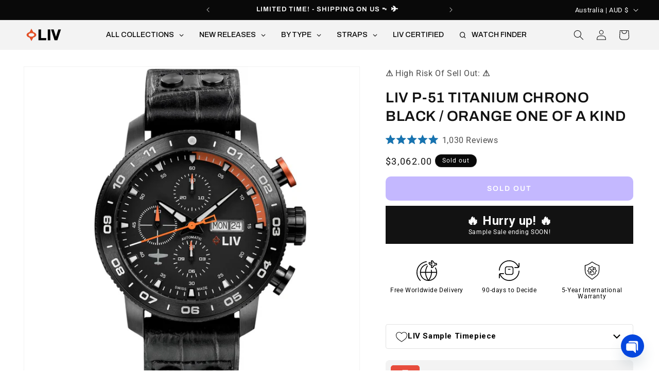

--- FILE ---
content_type: text/html; charset=utf-8
request_url: https://www.livwatches.com/en-au/products/liv-p-51-titanium-chrono-black-orange-sample-sale
body_size: 118957
content:
<!doctype html>
<html class="js" lang="en">
  <head>


 
    <script async src="//www.livwatches.com/cdn/shop/t/229/assets/avada-cookiebar-gcm-integration.js?v=99575728716862908101724166726"></script>
    <meta charset="utf-8">
    <meta http-equiv="X-UA-Compatible" content="IE=edge">
    <meta name="viewport" content="width=device-width,initial-scale=1">
    <meta name="theme-color" content="">
    <link rel="canonical" href="https://www.livwatches.com/en-au/products/liv-p-51-titanium-chrono-black-orange-sample-sale"><link rel="icon" type="image/png" href="//www.livwatches.com/cdn/shop/files/LIVLOGOS-ONLY-1400-x-1400.svg?crop=center&height=32&v=1730999200&width=32"><link rel="preconnect" href="https://fonts.shopifycdn.com" crossorigin><title>
      LIV P-51 Titanium Chrono Black / Orange ONE OF A KIND
 &ndash; LIV Swiss Watches</title>

    

    

<meta property="og:site_name" content="LIV Swiss Watches">
<meta property="og:url" content="https://www.livwatches.com/en-au/products/liv-p-51-titanium-chrono-black-orange-sample-sale">
<meta property="og:title" content="LIV P-51 Titanium Chrono Black / Orange ONE OF A KIND">
<meta property="og:type" content="product">
<meta property="og:description" content="Swiss-Made Timepieces in &amp; Swiss-powered men&#39;s watches, using Sellita &amp; ETA movements combined with premium materials. We are the best value micro-brand in Swiss watchmaking today."><meta property="og:image" content="http://www.livwatches.com/cdn/shop/products/1580.46.10.PAGB23200.jpg?v=1658506023">
  <meta property="og:image:secure_url" content="https://www.livwatches.com/cdn/shop/products/1580.46.10.PAGB23200.jpg?v=1658506023">
  <meta property="og:image:width" content="1200">
  <meta property="og:image:height" content="1200"><meta property="og:price:amount" content="3,062.00">
  <meta property="og:price:currency" content="AUD"><meta name="twitter:card" content="summary_large_image">
<meta name="twitter:title" content="LIV P-51 Titanium Chrono Black / Orange ONE OF A KIND">
<meta name="twitter:description" content="Swiss-Made Timepieces in &amp; Swiss-powered men&#39;s watches, using Sellita &amp; ETA movements combined with premium materials. We are the best value micro-brand in Swiss watchmaking today.">


    <script src="//www.livwatches.com/cdn/shop/t/229/assets/constants.js?v=132983761750457495441719518488" defer="defer"></script>
    <script src="//www.livwatches.com/cdn/shop/t/229/assets/pubsub.js?v=25310214064522200911741800693" defer="defer"></script>
    <script src="//www.livwatches.com/cdn/shop/t/229/assets/global.js?v=7301445359237545521761245950" defer="defer"></script>
    <script src="//www.livwatches.com/cdn/shop/t/229/assets/details-disclosure.js?v=13653116266235556501689173119" defer="defer"></script>
    <script src="//www.livwatches.com/cdn/shop/t/229/assets/details-modal.js?v=25581673532751508451689173120" defer="defer"></script>
    <script src="//www.livwatches.com/cdn/shop/t/229/assets/search-form.js?v=133129549252120666541689173129" defer="defer"></script><script src="//www.livwatches.com/cdn/shop/t/229/assets/animations.js?v=88693664871331136111690991425" defer="defer"></script><script>window.performance && window.performance.mark && window.performance.mark('shopify.content_for_header.start');</script><meta name="robots" content="noindex,nofollow">
<meta name="google-site-verification" content="HHe-FloqCuMW3E04aePmMIstncydoMUAQ7w5mtLg9_s">
<meta name="google-site-verification" content="Ic74qKTreEAXJQaO8v7gXZpUu4CXyZs6EGZQ51_ywzY">
<meta id="shopify-digital-wallet" name="shopify-digital-wallet" content="/13083723/digital_wallets/dialog">
<meta name="shopify-checkout-api-token" content="743b8c0e87121e09b36e604622711b96">
<meta id="in-context-paypal-metadata" data-shop-id="13083723" data-venmo-supported="true" data-environment="production" data-locale="en_US" data-paypal-v4="true" data-currency="AUD">
<link rel="alternate" hreflang="x-default" href="https://www.livwatches.com/products/liv-p-51-titanium-chrono-black-orange-sample-sale">
<link rel="alternate" hreflang="en-GB" href="https://www.livwatches.com/en-gb/products/liv-p-51-titanium-chrono-black-orange-sample-sale">
<link rel="alternate" hreflang="en-CA" href="https://www.livwatches.com/en-ca/products/liv-p-51-titanium-chrono-black-orange-sample-sale">
<link rel="alternate" hreflang="en-AU" href="https://www.livwatches.com/en-au/products/liv-p-51-titanium-chrono-black-orange-sample-sale">
<link rel="alternate" hreflang="en-FR" href="https://www.livwatches.com/en-fr/products/liv-p-51-titanium-chrono-black-orange-sample-sale">
<link rel="alternate" hreflang="en-DE" href="https://www.livwatches.com/en-de/products/liv-p-51-titanium-chrono-black-orange-sample-sale">
<link rel="alternate" hreflang="de-DE" href="https://www.livwatches.com/de-de/products/liv-p-51-titanium-chrono-black-orange-sample-sale">
<link rel="alternate" hreflang="en-NL" href="https://www.livwatches.com/en-nl/products/liv-p-51-titanium-chrono-black-orange-sample-sale">
<link rel="alternate" hreflang="en-CH" href="https://www.livwatches.com/en-ch/products/liv-p-51-titanium-chrono-black-orange-sample-sale">
<link rel="alternate" hreflang="en-SG" href="https://www.livwatches.com/en-sg/products/liv-p-51-titanium-chrono-black-orange-sample-sale">
<link rel="alternate" hreflang="en-DK" href="https://www.livwatches.com/en-dk/products/liv-p-51-titanium-chrono-black-orange-sample-sale">
<link rel="alternate" hreflang="en-PH" href="https://www.livwatches.com/en-ph/products/liv-p-51-titanium-chrono-black-orange-sample-sale">
<link rel="alternate" hreflang="en-US" href="https://www.livwatches.com/products/liv-p-51-titanium-chrono-black-orange-sample-sale">
<link rel="alternate" type="application/json+oembed" href="https://www.livwatches.com/en-au/products/liv-p-51-titanium-chrono-black-orange-sample-sale.oembed">
<script async="async" src="/checkouts/internal/preloads.js?locale=en-AU"></script>
<link rel="preconnect" href="https://shop.app" crossorigin="anonymous">
<script async="async" src="https://shop.app/checkouts/internal/preloads.js?locale=en-AU&shop_id=13083723" crossorigin="anonymous"></script>
<script id="apple-pay-shop-capabilities" type="application/json">{"shopId":13083723,"countryCode":"US","currencyCode":"AUD","merchantCapabilities":["supports3DS"],"merchantId":"gid:\/\/shopify\/Shop\/13083723","merchantName":"LIV Swiss Watches","requiredBillingContactFields":["postalAddress","email","phone"],"requiredShippingContactFields":["postalAddress","email","phone"],"shippingType":"shipping","supportedNetworks":["visa","masterCard","amex","discover","elo","jcb"],"total":{"type":"pending","label":"LIV Swiss Watches","amount":"1.00"},"shopifyPaymentsEnabled":true,"supportsSubscriptions":true}</script>
<script id="shopify-features" type="application/json">{"accessToken":"743b8c0e87121e09b36e604622711b96","betas":["rich-media-storefront-analytics"],"domain":"www.livwatches.com","predictiveSearch":true,"shopId":13083723,"locale":"en"}</script>
<script>var Shopify = Shopify || {};
Shopify.shop = "livwatches.myshopify.com";
Shopify.locale = "en";
Shopify.currency = {"active":"AUD","rate":"1.45765165"};
Shopify.country = "AU";
Shopify.theme = {"name":"dawn-liv-theme\/main","id":120828395575,"schema_name":"Dawn","schema_version":"15.4.0-LIV","theme_store_id":null,"role":"main"};
Shopify.theme.handle = "null";
Shopify.theme.style = {"id":null,"handle":null};
Shopify.cdnHost = "www.livwatches.com/cdn";
Shopify.routes = Shopify.routes || {};
Shopify.routes.root = "/en-au/";</script>
<script type="module">!function(o){(o.Shopify=o.Shopify||{}).modules=!0}(window);</script>
<script>!function(o){function n(){var o=[];function n(){o.push(Array.prototype.slice.apply(arguments))}return n.q=o,n}var t=o.Shopify=o.Shopify||{};t.loadFeatures=n(),t.autoloadFeatures=n()}(window);</script>
<script>
  window.ShopifyPay = window.ShopifyPay || {};
  window.ShopifyPay.apiHost = "shop.app\/pay";
  window.ShopifyPay.redirectState = null;
</script>
<script id="shop-js-analytics" type="application/json">{"pageType":"product"}</script>
<script defer="defer" async type="module" src="//www.livwatches.com/cdn/shopifycloud/shop-js/modules/v2/client.init-shop-cart-sync_BN7fPSNr.en.esm.js"></script>
<script defer="defer" async type="module" src="//www.livwatches.com/cdn/shopifycloud/shop-js/modules/v2/chunk.common_Cbph3Kss.esm.js"></script>
<script defer="defer" async type="module" src="//www.livwatches.com/cdn/shopifycloud/shop-js/modules/v2/chunk.modal_DKumMAJ1.esm.js"></script>
<script type="module">
  await import("//www.livwatches.com/cdn/shopifycloud/shop-js/modules/v2/client.init-shop-cart-sync_BN7fPSNr.en.esm.js");
await import("//www.livwatches.com/cdn/shopifycloud/shop-js/modules/v2/chunk.common_Cbph3Kss.esm.js");
await import("//www.livwatches.com/cdn/shopifycloud/shop-js/modules/v2/chunk.modal_DKumMAJ1.esm.js");

  window.Shopify.SignInWithShop?.initShopCartSync?.({"fedCMEnabled":true,"windoidEnabled":true});

</script>
<script>
  window.Shopify = window.Shopify || {};
  if (!window.Shopify.featureAssets) window.Shopify.featureAssets = {};
  window.Shopify.featureAssets['shop-js'] = {"shop-cart-sync":["modules/v2/client.shop-cart-sync_CJVUk8Jm.en.esm.js","modules/v2/chunk.common_Cbph3Kss.esm.js","modules/v2/chunk.modal_DKumMAJ1.esm.js"],"init-fed-cm":["modules/v2/client.init-fed-cm_7Fvt41F4.en.esm.js","modules/v2/chunk.common_Cbph3Kss.esm.js","modules/v2/chunk.modal_DKumMAJ1.esm.js"],"init-shop-email-lookup-coordinator":["modules/v2/client.init-shop-email-lookup-coordinator_Cc088_bR.en.esm.js","modules/v2/chunk.common_Cbph3Kss.esm.js","modules/v2/chunk.modal_DKumMAJ1.esm.js"],"init-windoid":["modules/v2/client.init-windoid_hPopwJRj.en.esm.js","modules/v2/chunk.common_Cbph3Kss.esm.js","modules/v2/chunk.modal_DKumMAJ1.esm.js"],"shop-button":["modules/v2/client.shop-button_B0jaPSNF.en.esm.js","modules/v2/chunk.common_Cbph3Kss.esm.js","modules/v2/chunk.modal_DKumMAJ1.esm.js"],"shop-cash-offers":["modules/v2/client.shop-cash-offers_DPIskqss.en.esm.js","modules/v2/chunk.common_Cbph3Kss.esm.js","modules/v2/chunk.modal_DKumMAJ1.esm.js"],"shop-toast-manager":["modules/v2/client.shop-toast-manager_CK7RT69O.en.esm.js","modules/v2/chunk.common_Cbph3Kss.esm.js","modules/v2/chunk.modal_DKumMAJ1.esm.js"],"init-shop-cart-sync":["modules/v2/client.init-shop-cart-sync_BN7fPSNr.en.esm.js","modules/v2/chunk.common_Cbph3Kss.esm.js","modules/v2/chunk.modal_DKumMAJ1.esm.js"],"init-customer-accounts-sign-up":["modules/v2/client.init-customer-accounts-sign-up_CfPf4CXf.en.esm.js","modules/v2/client.shop-login-button_DeIztwXF.en.esm.js","modules/v2/chunk.common_Cbph3Kss.esm.js","modules/v2/chunk.modal_DKumMAJ1.esm.js"],"pay-button":["modules/v2/client.pay-button_CgIwFSYN.en.esm.js","modules/v2/chunk.common_Cbph3Kss.esm.js","modules/v2/chunk.modal_DKumMAJ1.esm.js"],"init-customer-accounts":["modules/v2/client.init-customer-accounts_DQ3x16JI.en.esm.js","modules/v2/client.shop-login-button_DeIztwXF.en.esm.js","modules/v2/chunk.common_Cbph3Kss.esm.js","modules/v2/chunk.modal_DKumMAJ1.esm.js"],"avatar":["modules/v2/client.avatar_BTnouDA3.en.esm.js"],"init-shop-for-new-customer-accounts":["modules/v2/client.init-shop-for-new-customer-accounts_CsZy_esa.en.esm.js","modules/v2/client.shop-login-button_DeIztwXF.en.esm.js","modules/v2/chunk.common_Cbph3Kss.esm.js","modules/v2/chunk.modal_DKumMAJ1.esm.js"],"shop-follow-button":["modules/v2/client.shop-follow-button_BRMJjgGd.en.esm.js","modules/v2/chunk.common_Cbph3Kss.esm.js","modules/v2/chunk.modal_DKumMAJ1.esm.js"],"checkout-modal":["modules/v2/client.checkout-modal_B9Drz_yf.en.esm.js","modules/v2/chunk.common_Cbph3Kss.esm.js","modules/v2/chunk.modal_DKumMAJ1.esm.js"],"shop-login-button":["modules/v2/client.shop-login-button_DeIztwXF.en.esm.js","modules/v2/chunk.common_Cbph3Kss.esm.js","modules/v2/chunk.modal_DKumMAJ1.esm.js"],"lead-capture":["modules/v2/client.lead-capture_DXYzFM3R.en.esm.js","modules/v2/chunk.common_Cbph3Kss.esm.js","modules/v2/chunk.modal_DKumMAJ1.esm.js"],"shop-login":["modules/v2/client.shop-login_CA5pJqmO.en.esm.js","modules/v2/chunk.common_Cbph3Kss.esm.js","modules/v2/chunk.modal_DKumMAJ1.esm.js"],"payment-terms":["modules/v2/client.payment-terms_BxzfvcZJ.en.esm.js","modules/v2/chunk.common_Cbph3Kss.esm.js","modules/v2/chunk.modal_DKumMAJ1.esm.js"]};
</script>
<script>(function() {
  var isLoaded = false;
  function asyncLoad() {
    if (isLoaded) return;
    isLoaded = true;
    var urls = ["https:\/\/design-packs.herokuapp.com\/design_packs_file.js?shop=livwatches.myshopify.com","https:\/\/id-shop.govx.com\/app\/livwatches.myshopify.com\/govx.js?shop=livwatches.myshopify.com","\/\/cdn.shopify.com\/proxy\/bb8df582ea8baaffe3726be4cdcbda479a10851bfc998ce99f949d7c146d83e3\/api.goaffpro.com\/loader.js?shop=livwatches.myshopify.com\u0026sp-cache-control=cHVibGljLCBtYXgtYWdlPTkwMA","\/\/cdn.shopify.com\/proxy\/58dd25a7bce10fc53c0c6eeef144e2d8f0a559b9bde16a20561b18e32528300f\/s3-us-west-2.amazonaws.com\/jsstore\/a\/JKRHWY0\/reids.js?shop=livwatches.myshopify.com\u0026sp-cache-control=cHVibGljLCBtYXgtYWdlPTkwMA","https:\/\/cdn.joinclyde.com\/scripts\/shopify-storefront.min.js?shop=livwatches.myshopify.com","https:\/\/cdn.logbase.io\/lb-upsell-wrapper.js?shop=livwatches.myshopify.com","\/\/cdn.shopify.com\/proxy\/92ca79aaf86e11969e72e31b8c11ee80c3a3666635c8c03999b56fa8610d6b64\/app.retention.com\/shopify\/shopify_app_add_to_cart_script.js?shop=livwatches.myshopify.com\u0026sp-cache-control=cHVibGljLCBtYXgtYWdlPTkwMA","https:\/\/pc-quiz.s3.us-east-2.amazonaws.com\/current\/quiz-loader.min.js?shop=livwatches.myshopify.com","https:\/\/widget.wickedreports.com\/v2\/753\/wr-1bf34cc407025f9ff2b830f030b175b7.js?shop=livwatches.myshopify.com","\/\/cdn.shopify.com\/proxy\/62031da299c62451fef6a3a4af63a47961d42631e35ec9a51b2363581d59dbc9\/d1639lhkj5l89m.cloudfront.net\/js\/storefront\/uppromote.js?shop=livwatches.myshopify.com\u0026sp-cache-control=cHVibGljLCBtYXgtYWdlPTkwMA"];
    for (var i = 0; i < urls.length; i++) {
      var s = document.createElement('script');
      s.type = 'text/javascript';
      s.async = true;
      s.src = urls[i];
      var x = document.getElementsByTagName('script')[0];
      x.parentNode.insertBefore(s, x);
    }
  };
  if(window.attachEvent) {
    window.attachEvent('onload', asyncLoad);
  } else {
    window.addEventListener('load', asyncLoad, false);
  }
})();</script>
<script id="__st">var __st={"a":13083723,"offset":-18000,"reqid":"f9bdaeb1-1245-4b5d-9353-654ad8006cb4-1769822070","pageurl":"www.livwatches.com\/en-au\/products\/liv-p-51-titanium-chrono-black-orange-sample-sale","u":"5b573074f5c3","p":"product","rtyp":"product","rid":6890812375095};</script>
<script>window.ShopifyPaypalV4VisibilityTracking = true;</script>
<script id="captcha-bootstrap">!function(){'use strict';const t='contact',e='account',n='new_comment',o=[[t,t],['blogs',n],['comments',n],[t,'customer']],c=[[e,'customer_login'],[e,'guest_login'],[e,'recover_customer_password'],[e,'create_customer']],r=t=>t.map((([t,e])=>`form[action*='/${t}']:not([data-nocaptcha='true']) input[name='form_type'][value='${e}']`)).join(','),a=t=>()=>t?[...document.querySelectorAll(t)].map((t=>t.form)):[];function s(){const t=[...o],e=r(t);return a(e)}const i='password',u='form_key',d=['recaptcha-v3-token','g-recaptcha-response','h-captcha-response',i],f=()=>{try{return window.sessionStorage}catch{return}},m='__shopify_v',_=t=>t.elements[u];function p(t,e,n=!1){try{const o=window.sessionStorage,c=JSON.parse(o.getItem(e)),{data:r}=function(t){const{data:e,action:n}=t;return t[m]||n?{data:e,action:n}:{data:t,action:n}}(c);for(const[e,n]of Object.entries(r))t.elements[e]&&(t.elements[e].value=n);n&&o.removeItem(e)}catch(o){console.error('form repopulation failed',{error:o})}}const l='form_type',E='cptcha';function T(t){t.dataset[E]=!0}const w=window,h=w.document,L='Shopify',v='ce_forms',y='captcha';let A=!1;((t,e)=>{const n=(g='f06e6c50-85a8-45c8-87d0-21a2b65856fe',I='https://cdn.shopify.com/shopifycloud/storefront-forms-hcaptcha/ce_storefront_forms_captcha_hcaptcha.v1.5.2.iife.js',D={infoText:'Protected by hCaptcha',privacyText:'Privacy',termsText:'Terms'},(t,e,n)=>{const o=w[L][v],c=o.bindForm;if(c)return c(t,g,e,D).then(n);var r;o.q.push([[t,g,e,D],n]),r=I,A||(h.body.append(Object.assign(h.createElement('script'),{id:'captcha-provider',async:!0,src:r})),A=!0)});var g,I,D;w[L]=w[L]||{},w[L][v]=w[L][v]||{},w[L][v].q=[],w[L][y]=w[L][y]||{},w[L][y].protect=function(t,e){n(t,void 0,e),T(t)},Object.freeze(w[L][y]),function(t,e,n,w,h,L){const[v,y,A,g]=function(t,e,n){const i=e?o:[],u=t?c:[],d=[...i,...u],f=r(d),m=r(i),_=r(d.filter((([t,e])=>n.includes(e))));return[a(f),a(m),a(_),s()]}(w,h,L),I=t=>{const e=t.target;return e instanceof HTMLFormElement?e:e&&e.form},D=t=>v().includes(t);t.addEventListener('submit',(t=>{const e=I(t);if(!e)return;const n=D(e)&&!e.dataset.hcaptchaBound&&!e.dataset.recaptchaBound,o=_(e),c=g().includes(e)&&(!o||!o.value);(n||c)&&t.preventDefault(),c&&!n&&(function(t){try{if(!f())return;!function(t){const e=f();if(!e)return;const n=_(t);if(!n)return;const o=n.value;o&&e.removeItem(o)}(t);const e=Array.from(Array(32),(()=>Math.random().toString(36)[2])).join('');!function(t,e){_(t)||t.append(Object.assign(document.createElement('input'),{type:'hidden',name:u})),t.elements[u].value=e}(t,e),function(t,e){const n=f();if(!n)return;const o=[...t.querySelectorAll(`input[type='${i}']`)].map((({name:t})=>t)),c=[...d,...o],r={};for(const[a,s]of new FormData(t).entries())c.includes(a)||(r[a]=s);n.setItem(e,JSON.stringify({[m]:1,action:t.action,data:r}))}(t,e)}catch(e){console.error('failed to persist form',e)}}(e),e.submit())}));const S=(t,e)=>{t&&!t.dataset[E]&&(n(t,e.some((e=>e===t))),T(t))};for(const o of['focusin','change'])t.addEventListener(o,(t=>{const e=I(t);D(e)&&S(e,y())}));const B=e.get('form_key'),M=e.get(l),P=B&&M;t.addEventListener('DOMContentLoaded',(()=>{const t=y();if(P)for(const e of t)e.elements[l].value===M&&p(e,B);[...new Set([...A(),...v().filter((t=>'true'===t.dataset.shopifyCaptcha))])].forEach((e=>S(e,t)))}))}(h,new URLSearchParams(w.location.search),n,t,e,['guest_login'])})(!0,!0)}();</script>
<script integrity="sha256-4kQ18oKyAcykRKYeNunJcIwy7WH5gtpwJnB7kiuLZ1E=" data-source-attribution="shopify.loadfeatures" defer="defer" src="//www.livwatches.com/cdn/shopifycloud/storefront/assets/storefront/load_feature-a0a9edcb.js" crossorigin="anonymous"></script>
<script crossorigin="anonymous" defer="defer" src="//www.livwatches.com/cdn/shopifycloud/storefront/assets/shopify_pay/storefront-65b4c6d7.js?v=20250812"></script>
<script data-source-attribution="shopify.dynamic_checkout.dynamic.init">var Shopify=Shopify||{};Shopify.PaymentButton=Shopify.PaymentButton||{isStorefrontPortableWallets:!0,init:function(){window.Shopify.PaymentButton.init=function(){};var t=document.createElement("script");t.src="https://www.livwatches.com/cdn/shopifycloud/portable-wallets/latest/portable-wallets.en.js",t.type="module",document.head.appendChild(t)}};
</script>
<script data-source-attribution="shopify.dynamic_checkout.buyer_consent">
  function portableWalletsHideBuyerConsent(e){var t=document.getElementById("shopify-buyer-consent"),n=document.getElementById("shopify-subscription-policy-button");t&&n&&(t.classList.add("hidden"),t.setAttribute("aria-hidden","true"),n.removeEventListener("click",e))}function portableWalletsShowBuyerConsent(e){var t=document.getElementById("shopify-buyer-consent"),n=document.getElementById("shopify-subscription-policy-button");t&&n&&(t.classList.remove("hidden"),t.removeAttribute("aria-hidden"),n.addEventListener("click",e))}window.Shopify?.PaymentButton&&(window.Shopify.PaymentButton.hideBuyerConsent=portableWalletsHideBuyerConsent,window.Shopify.PaymentButton.showBuyerConsent=portableWalletsShowBuyerConsent);
</script>
<script data-source-attribution="shopify.dynamic_checkout.cart.bootstrap">document.addEventListener("DOMContentLoaded",(function(){function t(){return document.querySelector("shopify-accelerated-checkout-cart, shopify-accelerated-checkout")}if(t())Shopify.PaymentButton.init();else{new MutationObserver((function(e,n){t()&&(Shopify.PaymentButton.init(),n.disconnect())})).observe(document.body,{childList:!0,subtree:!0})}}));
</script>
<link id="shopify-accelerated-checkout-styles" rel="stylesheet" media="screen" href="https://www.livwatches.com/cdn/shopifycloud/portable-wallets/latest/accelerated-checkout-backwards-compat.css" crossorigin="anonymous">
<style id="shopify-accelerated-checkout-cart">
        #shopify-buyer-consent {
  margin-top: 1em;
  display: inline-block;
  width: 100%;
}

#shopify-buyer-consent.hidden {
  display: none;
}

#shopify-subscription-policy-button {
  background: none;
  border: none;
  padding: 0;
  text-decoration: underline;
  font-size: inherit;
  cursor: pointer;
}

#shopify-subscription-policy-button::before {
  box-shadow: none;
}

      </style>
<script id="sections-script" data-sections="header,footer" defer="defer" src="//www.livwatches.com/cdn/shop/t/229/compiled_assets/scripts.js?v=65037"></script>
<script>window.performance && window.performance.mark && window.performance.mark('shopify.content_for_header.end');</script>


    <style data-shopify>
      @font-face {
  font-family: Roboto;
  font-weight: 400;
  font-style: normal;
  font-display: swap;
  src: url("//www.livwatches.com/cdn/fonts/roboto/roboto_n4.2019d890f07b1852f56ce63ba45b2db45d852cba.woff2") format("woff2"),
       url("//www.livwatches.com/cdn/fonts/roboto/roboto_n4.238690e0007583582327135619c5f7971652fa9d.woff") format("woff");
}

      @font-face {
  font-family: Roboto;
  font-weight: 700;
  font-style: normal;
  font-display: swap;
  src: url("//www.livwatches.com/cdn/fonts/roboto/roboto_n7.f38007a10afbbde8976c4056bfe890710d51dec2.woff2") format("woff2"),
       url("//www.livwatches.com/cdn/fonts/roboto/roboto_n7.94bfdd3e80c7be00e128703d245c207769d763f9.woff") format("woff");
}

      @font-face {
  font-family: Roboto;
  font-weight: 400;
  font-style: italic;
  font-display: swap;
  src: url("//www.livwatches.com/cdn/fonts/roboto/roboto_i4.57ce898ccda22ee84f49e6b57ae302250655e2d4.woff2") format("woff2"),
       url("//www.livwatches.com/cdn/fonts/roboto/roboto_i4.b21f3bd061cbcb83b824ae8c7671a82587b264bf.woff") format("woff");
}

      @font-face {
  font-family: Roboto;
  font-weight: 700;
  font-style: italic;
  font-display: swap;
  src: url("//www.livwatches.com/cdn/fonts/roboto/roboto_i7.7ccaf9410746f2c53340607c42c43f90a9005937.woff2") format("woff2"),
       url("//www.livwatches.com/cdn/fonts/roboto/roboto_i7.49ec21cdd7148292bffea74c62c0df6e93551516.woff") format("woff");
}

      @font-face {
  font-family: Archivo;
  font-weight: 600;
  font-style: normal;
  font-display: swap;
  src: url("//www.livwatches.com/cdn/fonts/archivo/archivo_n6.06ce7cb3e84f9557d04c35761e39e39ea101fb19.woff2") format("woff2"),
       url("//www.livwatches.com/cdn/fonts/archivo/archivo_n6.5dd16bc207dfc6d25ca8472d89387d828f610453.woff") format("woff");
}


      
        :root,
        .color-background-1 {
          --color-background: 255,255,255;
        
          --gradient-background: #ffffff;
        

        

        --color-foreground: 18,18,18;
        --color-background-contrast: 191,191,191;
        --color-shadow: 18,18,18;
        --color-button: 136,112,255;
        --color-button-text: 255,255,255;
        --color-secondary-button: 255,255,255;
        --color-secondary-button-text: 18,18,18;
        --color-link: 18,18,18;
        --color-badge-foreground: 18,18,18;
        --color-badge-background: 255,255,255;
        --color-badge-border: 18,18,18;
        --payment-terms-background-color: rgb(255 255 255);
      }
      
        
        .color-background-2 {
          --color-background: 255,255,255;
        
          --gradient-background: #ffffff;
        

        

        --color-foreground: 18,18,18;
        --color-background-contrast: 191,191,191;
        --color-shadow: 18,18,18;
        --color-button: 9,9,9;
        --color-button-text: 189,59,16;
        --color-secondary-button: 255,255,255;
        --color-secondary-button-text: 18,18,18;
        --color-link: 18,18,18;
        --color-badge-foreground: 18,18,18;
        --color-badge-background: 255,255,255;
        --color-badge-border: 18,18,18;
        --payment-terms-background-color: rgb(255 255 255);
      }
      
        
        .color-inverse {
          --color-background: 9,9,9;
        
          --gradient-background: #090909;
        

        

        --color-foreground: 255,255,255;
        --color-background-contrast: 137,137,137;
        --color-shadow: 18,18,18;
        --color-button: 255,255,255;
        --color-button-text: 0,0,0;
        --color-secondary-button: 9,9,9;
        --color-secondary-button-text: 255,255,255;
        --color-link: 255,255,255;
        --color-badge-foreground: 255,255,255;
        --color-badge-background: 9,9,9;
        --color-badge-border: 255,255,255;
        --payment-terms-background-color: rgb(9 9 9);
      }
      
        
        .color-accent-1 {
          --color-background: 18,18,18;
        
          --gradient-background: #121212;
        

        

        --color-foreground: 255,255,255;
        --color-background-contrast: 146,146,146;
        --color-shadow: 18,18,18;
        --color-button: 255,255,255;
        --color-button-text: 18,18,18;
        --color-secondary-button: 18,18,18;
        --color-secondary-button-text: 255,255,255;
        --color-link: 255,255,255;
        --color-badge-foreground: 255,255,255;
        --color-badge-background: 18,18,18;
        --color-badge-border: 255,255,255;
        --payment-terms-background-color: rgb(18 18 18);
      }
      
        
        .color-accent-2 {
          --color-background: 189,59,16;
        
          --gradient-background: #bd3b10;
        

        

        --color-foreground: 255,255,255;
        --color-background-contrast: 71,22,6;
        --color-shadow: 18,18,18;
        --color-button: 255,255,255;
        --color-button-text: 189,59,16;
        --color-secondary-button: 189,59,16;
        --color-secondary-button-text: 255,255,255;
        --color-link: 255,255,255;
        --color-badge-foreground: 255,255,255;
        --color-badge-background: 189,59,16;
        --color-badge-border: 255,255,255;
        --payment-terms-background-color: rgb(189 59 16);
      }
      
        
        .color-scheme-694c0899-87cb-48e8-98e6-c0114b9797c3 {
          --color-background: 229,81,41;
        
          --gradient-background: #e55129;
        

        

        --color-foreground: 255,255,255;
        --color-background-contrast: 127,39,15;
        --color-shadow: 18,18,18;
        --color-button: 229,81,41;
        --color-button-text: 229,81,41;
        --color-secondary-button: 229,81,41;
        --color-secondary-button-text: 18,18,18;
        --color-link: 18,18,18;
        --color-badge-foreground: 255,255,255;
        --color-badge-background: 229,81,41;
        --color-badge-border: 255,255,255;
        --payment-terms-background-color: rgb(229 81 41);
      }
      
        
        .color-scheme-8667ffb5-6977-437d-a013-fd14749a15a4 {
          --color-background: 0,0,0;
        
          --gradient-background: #000000;
        

        

        --color-foreground: 255,255,255;
        --color-background-contrast: 128,128,128;
        --color-shadow: 18,18,18;
        --color-button: 0,154,255;
        --color-button-text: 255,255,255;
        --color-secondary-button: 0,0,0;
        --color-secondary-button-text: 0,154,255;
        --color-link: 0,154,255;
        --color-badge-foreground: 255,255,255;
        --color-badge-background: 0,0,0;
        --color-badge-border: 255,255,255;
        --payment-terms-background-color: rgb(0 0 0);
      }
      
        
        .color-scheme-7084c401-5cb5-4947-8587-5f70a8559aaa {
          --color-background: 2,71,39;
        
          --gradient-background: #024727;
        

        

        --color-foreground: 255,255,255;
        --color-background-contrast: 3,96,53;
        --color-shadow: 18,18,18;
        --color-button: 23,115,176;
        --color-button-text: 255,255,255;
        --color-secondary-button: 2,71,39;
        --color-secondary-button-text: 18,18,18;
        --color-link: 18,18,18;
        --color-badge-foreground: 255,255,255;
        --color-badge-background: 2,71,39;
        --color-badge-border: 255,255,255;
        --payment-terms-background-color: rgb(2 71 39);
      }
      
        
        .color-scheme-7b74a5a6-034c-4e55-8ec9-e390426a3922 {
          --color-background: 243,243,243;
        
          --gradient-background: #f3f3f3;
        

        

        --color-foreground: 18,18,18;
        --color-background-contrast: 179,179,179;
        --color-shadow: 18,18,18;
        --color-button: 23,115,176;
        --color-button-text: 255,255,255;
        --color-secondary-button: 243,243,243;
        --color-secondary-button-text: 18,18,18;
        --color-link: 18,18,18;
        --color-badge-foreground: 18,18,18;
        --color-badge-background: 243,243,243;
        --color-badge-border: 18,18,18;
        --payment-terms-background-color: rgb(243 243 243);
      }
      
        
        .color-scheme-1ec8b5f1-9122-439b-a8b9-a18b0f035ba4 {
          --color-background: 255,255,255;
        
          --gradient-background: #ffffff;
        

        

        --color-foreground: 18,18,18;
        --color-background-contrast: 191,191,191;
        --color-shadow: 18,18,18;
        --color-button: 255,255,255;
        --color-button-text: 255,255,255;
        --color-secondary-button: 255,255,255;
        --color-secondary-button-text: 18,18,18;
        --color-link: 18,18,18;
        --color-badge-foreground: 18,18,18;
        --color-badge-background: 255,255,255;
        --color-badge-border: 18,18,18;
        --payment-terms-background-color: rgb(255 255 255);
      }
      
        
        .color-scheme-dc8c8f30-826c-401b-8b58-b9132c2fddc6 {
          --color-background: 26,189,216;
        
          --gradient-background: #1abdd8;
        

        

        --color-foreground: 255,255,255;
        --color-background-contrast: 12,89,102;
        --color-shadow: 18,18,18;
        --color-button: 16,127,189;
        --color-button-text: 255,255,255;
        --color-secondary-button: 26,189,216;
        --color-secondary-button-text: 18,18,18;
        --color-link: 18,18,18;
        --color-badge-foreground: 255,255,255;
        --color-badge-background: 26,189,216;
        --color-badge-border: 255,255,255;
        --payment-terms-background-color: rgb(26 189 216);
      }
      
        
        .color-scheme-678c0759-241f-495d-a183-2781bb0933f0 {
          --color-background: 233,227,222;
        
          --gradient-background: #e9e3de;
        

        

        --color-foreground: 18,18,18;
        --color-background-contrast: 182,162,146;
        --color-shadow: 18,18,18;
        --color-button: 16,127,189;
        --color-button-text: 255,255,255;
        --color-secondary-button: 233,227,222;
        --color-secondary-button-text: 18,18,18;
        --color-link: 18,18,18;
        --color-badge-foreground: 18,18,18;
        --color-badge-background: 233,227,222;
        --color-badge-border: 18,18,18;
        --payment-terms-background-color: rgb(233 227 222);
      }
      
        
        .color-scheme-7d392d5b-dcc3-4acb-8197-5aac7af29930 {
          --color-background: 0,0,0;
        
          --gradient-background: rgba(0,0,0,0);
        

        

        --color-foreground: 255,255,255;
        --color-background-contrast: 128,128,128;
        --color-shadow: 18,18,18;
        --color-button: 229,81,41;
        --color-button-text: 255,255,255;
        --color-secondary-button: 0,0,0;
        --color-secondary-button-text: 18,18,18;
        --color-link: 18,18,18;
        --color-badge-foreground: 255,255,255;
        --color-badge-background: 0,0,0;
        --color-badge-border: 255,255,255;
        --payment-terms-background-color: rgb(0 0 0);
      }
      
        
        .color-scheme-084d90b6-5186-4a5a-89ee-45fdc741b1ee {
          --color-background: 238,230,218;
        
          --gradient-background: #eee6da;
        

        

        --color-foreground: 18,18,18;
        --color-background-contrast: 198,171,131;
        --color-shadow: 18,18,18;
        --color-button: 18,18,18;
        --color-button-text: 255,255,255;
        --color-secondary-button: 238,230,218;
        --color-secondary-button-text: 18,18,18;
        --color-link: 18,18,18;
        --color-badge-foreground: 18,18,18;
        --color-badge-background: 238,230,218;
        --color-badge-border: 18,18,18;
        --payment-terms-background-color: rgb(238 230 218);
      }
      
        
        .color-scheme-358f2e37-9cbc-4e74-a852-67377244763f {
          --color-background: 255,255,255;
        
          --gradient-background: #ffffff;
        

        

        --color-foreground: 18,18,18;
        --color-background-contrast: 191,191,191;
        --color-shadow: 18,18,18;
        --color-button: 136,112,255;
        --color-button-text: 255,255,255;
        --color-secondary-button: 255,255,255;
        --color-secondary-button-text: 18,18,18;
        --color-link: 18,18,18;
        --color-badge-foreground: 18,18,18;
        --color-badge-background: 255,255,255;
        --color-badge-border: 18,18,18;
        --payment-terms-background-color: rgb(255 255 255);
      }
      
        
        .color-scheme-b489cd2e-9bc1-497e-ab7b-7f1cb01088c1 {
          --color-background: 255,255,255;
        
          --gradient-background: #ffffff;
        

        

        --color-foreground: 18,18,18;
        --color-background-contrast: 191,191,191;
        --color-shadow: 18,18,18;
        --color-button: 225,44,52;
        --color-button-text: 255,255,255;
        --color-secondary-button: 255,255,255;
        --color-secondary-button-text: 18,18,18;
        --color-link: 18,18,18;
        --color-badge-foreground: 18,18,18;
        --color-badge-background: 255,255,255;
        --color-badge-border: 18,18,18;
        --payment-terms-background-color: rgb(255 255 255);
      }
      
        
        .color-scheme-863ecd09-45ca-4f86-ae6f-7ce96f6af167 {
          --color-background: 191,10,48;
        
          --gradient-background: #bf0a30;
        

        

        --color-foreground: 255,255,255;
        --color-background-contrast: 70,4,18;
        --color-shadow: 0,40,104;
        --color-button: 0,40,104;
        --color-button-text: 255,255,255;
        --color-secondary-button: 191,10,48;
        --color-secondary-button-text: 0,40,104;
        --color-link: 0,40,104;
        --color-badge-foreground: 255,255,255;
        --color-badge-background: 191,10,48;
        --color-badge-border: 255,255,255;
        --payment-terms-background-color: rgb(191 10 48);
      }
      
        
        .color-scheme-d6a12ba1-9497-4b74-b1f8-2a97b333416f {
          --color-background: 249,249,249;
        
          --gradient-background: #f9f9f9;
        

        

        --color-foreground: 18,18,18;
        --color-background-contrast: 185,185,185;
        --color-shadow: 18,18,18;
        --color-button: 136,112,255;
        --color-button-text: 255,255,255;
        --color-secondary-button: 249,249,249;
        --color-secondary-button-text: 18,18,18;
        --color-link: 18,18,18;
        --color-badge-foreground: 18,18,18;
        --color-badge-background: 249,249,249;
        --color-badge-border: 18,18,18;
        --payment-terms-background-color: rgb(249 249 249);
      }
      

      body, .color-background-1, .color-background-2, .color-inverse, .color-accent-1, .color-accent-2, .color-scheme-694c0899-87cb-48e8-98e6-c0114b9797c3, .color-scheme-8667ffb5-6977-437d-a013-fd14749a15a4, .color-scheme-7084c401-5cb5-4947-8587-5f70a8559aaa, .color-scheme-7b74a5a6-034c-4e55-8ec9-e390426a3922, .color-scheme-1ec8b5f1-9122-439b-a8b9-a18b0f035ba4, .color-scheme-dc8c8f30-826c-401b-8b58-b9132c2fddc6, .color-scheme-678c0759-241f-495d-a183-2781bb0933f0, .color-scheme-7d392d5b-dcc3-4acb-8197-5aac7af29930, .color-scheme-084d90b6-5186-4a5a-89ee-45fdc741b1ee, .color-scheme-358f2e37-9cbc-4e74-a852-67377244763f, .color-scheme-b489cd2e-9bc1-497e-ab7b-7f1cb01088c1, .color-scheme-863ecd09-45ca-4f86-ae6f-7ce96f6af167, .color-scheme-d6a12ba1-9497-4b74-b1f8-2a97b333416f {
        color: rgba(var(--color-foreground), 0.75);
        background-color: rgb(var(--color-background));
      }

      :root {
        --font-body-family: Roboto, sans-serif;
        --font-body-style: normal;
        --font-body-weight: 400;
        --font-body-weight-bold: 700;

        --font-heading-family: Archivo, sans-serif;
        --font-heading-style: normal;
        --font-heading-weight: 600;

        --font-body-scale: 1.0;
        --font-heading-scale: 1.0;

        --media-padding: px;
        --media-border-opacity: 0.05;
        --media-border-width: 1px;
        --media-radius: 0px;
        --media-shadow-opacity: 0.0;
        --media-shadow-horizontal-offset: 0px;
        --media-shadow-vertical-offset: 4px;
        --media-shadow-blur-radius: 5px;
        --media-shadow-visible: 0;

        --page-width: 160rem;
        --page-width-margin: 0rem;

        --product-card-image-padding: 0.0rem;
        --product-card-corner-radius: 0.0rem;
        --product-card-text-alignment: center;
        --product-card-border-width: 0.0rem;
        --product-card-border-opacity: 0.1;
        --product-card-shadow-opacity: 0.0;
        --product-card-shadow-visible: 0;
        --product-card-shadow-horizontal-offset: 0.0rem;
        --product-card-shadow-vertical-offset: 0.4rem;
        --product-card-shadow-blur-radius: 0.5rem;

        --collection-card-image-padding: 0.0rem;
        --collection-card-corner-radius: 0.0rem;
        --collection-card-text-alignment: left;
        --collection-card-border-width: 0.0rem;
        --collection-card-border-opacity: 0.1;
        --collection-card-shadow-opacity: 0.0;
        --collection-card-shadow-visible: 0;
        --collection-card-shadow-horizontal-offset: 0.0rem;
        --collection-card-shadow-vertical-offset: 0.4rem;
        --collection-card-shadow-blur-radius: 0.5rem;

        --blog-card-image-padding: 0.0rem;
        --blog-card-corner-radius: 0.0rem;
        --blog-card-text-alignment: left;
        --blog-card-border-width: 0.0rem;
        --blog-card-border-opacity: 0.1;
        --blog-card-shadow-opacity: 0.0;
        --blog-card-shadow-visible: 0;
        --blog-card-shadow-horizontal-offset: 0.0rem;
        --blog-card-shadow-vertical-offset: 0.4rem;
        --blog-card-shadow-blur-radius: 0.5rem;

        --badge-corner-radius: 4.0rem;

        --popup-border-width: 1px;
        --popup-border-opacity: 0.1;
        --popup-corner-radius: 0px;
        --popup-shadow-opacity: 0.0;
        --popup-shadow-horizontal-offset: 0px;
        --popup-shadow-vertical-offset: 4px;
        --popup-shadow-blur-radius: 5px;

        --drawer-border-width: 1px;
        --drawer-border-opacity: 0.1;
        --drawer-shadow-opacity: 0.0;
        --drawer-shadow-horizontal-offset: 0px;
        --drawer-shadow-vertical-offset: 4px;
        --drawer-shadow-blur-radius: 5px;

        --spacing-sections-desktop: 0px;
        --spacing-sections-mobile: 0px;

        --grid-desktop-vertical-spacing: 8px;
        --grid-desktop-horizontal-spacing: 8px;
        --grid-mobile-vertical-spacing: 4px;
        --grid-mobile-horizontal-spacing: 4px;

        --text-boxes-border-opacity: 0.1;
        --text-boxes-border-width: 0px;
        --text-boxes-radius: 0px;
        --text-boxes-shadow-opacity: 0.0;
        --text-boxes-shadow-visible: 0;
        --text-boxes-shadow-horizontal-offset: 0px;
        --text-boxes-shadow-vertical-offset: 4px;
        --text-boxes-shadow-blur-radius: 5px;

        --buttons-radius: 0px;
        --buttons-radius-outset: 0px;
        --buttons-border-width: 1px;
        --buttons-border-opacity: 1.0;
        --buttons-shadow-opacity: 0.0;
        --buttons-shadow-visible: 0;
        --buttons-shadow-horizontal-offset: 0px;
        --buttons-shadow-vertical-offset: 4px;
        --buttons-shadow-blur-radius: 5px;
        --buttons-border-offset: 0px;

        --inputs-radius: 0px;
        --inputs-border-width: 1px;
        --inputs-border-opacity: 0.55;
        --inputs-shadow-opacity: 0.0;
        --inputs-shadow-horizontal-offset: 0px;
        --inputs-margin-offset: 0px;
        --inputs-shadow-vertical-offset: 4px;
        --inputs-shadow-blur-radius: 5px;
        --inputs-radius-outset: 0px;

        --variant-pills-radius: 22px;
        --variant-pills-border-width: 2px;
        --variant-pills-border-opacity: 0.5;
        --variant-pills-shadow-opacity: 0.05;
        --variant-pills-shadow-horizontal-offset: 0px;
        --variant-pills-shadow-vertical-offset: 4px;
        --variant-pills-shadow-blur-radius: 5px;
      }

      *,
      *::before,
      *::after {
        box-sizing: inherit;
      }

      html {
        box-sizing: border-box;
        font-size: calc(var(--font-body-scale) * 62.5%);
        height: 100%;
      }

      body {
        display: grid;
        grid-template-rows: auto auto 1fr auto;
        grid-template-columns: 100%;
        min-height: 100%;
        margin: 0;
        font-size: 1.5rem;
        letter-spacing: 0.06rem;
        line-height: calc(1 + 0.8 / var(--font-body-scale));
        font-family: var(--font-body-family);
        font-style: var(--font-body-style);
        font-weight: var(--font-body-weight);
      }

      @media screen and (min-width: 750px) {
        body {
          font-size: 1.6rem;
        }
      }
    </style>

    <link href="//www.livwatches.com/cdn/shop/t/229/assets/base.css?v=6312247444111456451761250785" rel="stylesheet" type="text/css" media="all" />
    <link rel="stylesheet" href="//www.livwatches.com/cdn/shop/t/229/assets/component-cart-items.css?v=13033300910818915211761245950" media="print" onload="this.media='all'"><link href="//www.livwatches.com/cdn/shop/t/229/assets/component-cart-drawer.css?v=39223250576183958541761245949" rel="stylesheet" type="text/css" media="all" />
      <link href="//www.livwatches.com/cdn/shop/t/229/assets/component-cart.css?v=164708765130180853531741800640" rel="stylesheet" type="text/css" media="all" />
      <link href="//www.livwatches.com/cdn/shop/t/229/assets/component-totals.css?v=15906652033866631521690998797" rel="stylesheet" type="text/css" media="all" />
      <link href="//www.livwatches.com/cdn/shop/t/229/assets/component-price.css?v=70172745017360139101690998796" rel="stylesheet" type="text/css" media="all" />
      <link href="//www.livwatches.com/cdn/shop/t/229/assets/component-discounts.css?v=152760482443307489271644345645" rel="stylesheet" type="text/css" media="all" />

      <link rel="preload" as="font" href="//www.livwatches.com/cdn/fonts/roboto/roboto_n4.2019d890f07b1852f56ce63ba45b2db45d852cba.woff2" type="font/woff2" crossorigin>
      

      <link rel="preload" as="font" href="//www.livwatches.com/cdn/fonts/archivo/archivo_n6.06ce7cb3e84f9557d04c35761e39e39ea101fb19.woff2" type="font/woff2" crossorigin>
      
<link href="//www.livwatches.com/cdn/shop/t/229/assets/component-localization-form.css?v=170315343355214948141741800642" rel="stylesheet" type="text/css" media="all" />
      <script src="//www.livwatches.com/cdn/shop/t/229/assets/localization-form.js?v=144176611646395275351719518489" defer="defer"></script><link
        rel="stylesheet"
        href="//www.livwatches.com/cdn/shop/t/229/assets/component-predictive-search.css?v=118923337488134913561689173114"
        media="print"
        onload="this.media='all'"
      ><script>
      if (Shopify.designMode) {
        document.documentElement.classList.add('shopify-design-mode');
      }
    </script>
    <link rel="preload" href="//www.livwatches.com/cdn/shop/t/229/assets/design-pack-styles.css?v=50071276032222952041761675154" as="style">
    <link href="//www.livwatches.com/cdn/shop/t/229/assets/design-pack-styles.css?v=50071276032222952041761675154" rel="stylesheet" type="text/css" media="all" /> 

  
 
    <script> window.sd__PreorderUniqueData ={"preorderSetting":{"pre_badges":"Yes","force_preorder":null,"badge_text":"Reservation","badge_bk":"1878B9","badge_color":"FFFFFF","badgeShape":"Rectangle","badgePosition":"top_left","badge_text_size":"11","animateclass":"hvr-no","global_preorderlimit":"","button_text":"PRE-ORDER","button_message":"Available soon","nopreordermessage":"No Pre-Order for this product","mode":"hover","position":"","button_color":"#1978B9","button_text_color":"#FFFFFF","button_text_size":"15px","button_font_weight":"bold","button_width":"100%","button_top_margin":"5px","button_radius":"0px","tooltip_bkcolor":"#000000","tooltip_opt":"Yes","tooltip_textcolor":"#FFFFFF","custom_note":"Pre-order Product","custom_note_label":"Reservation Amount","qty_limit":"1","qty_check":"on","error_customer_msg":"Sorry..!! This much quantity is not available. You can avail maximum <PROQTY>","enable_country":"","location_enable":"No","error_message_geo":"Sorry !!! No Pre-Order available at this location.","mandatory_for_customers":"No","customer_delivery_date_feature":"No","customer_delivery_time_feature":"No","customer_delivery_label":"Schedule Delivery"},"developerSetting":{"formselector":"form[data-type=\"add-to-cart-form\"], form[action^=\"\/cart\/add\"], form[action=\"\/cart\/add\"]:first, form[action=\"\/zh-TW\/cart\/add\"]:first, form[action=\"\/ko\/cart\/add\"]:first, form[action=\"\/es\/cart\/add\"]:first,form[action=\"\/en\/cart\/add\"]:first, form[action=\"\/de\/cart\/add\"]:first, form[action=\"\/cy\/cart\/add\"]:first, form[action=\"\/cart\/add.js\"]:first, form[action=\"\/fr\/cart\/add\"]:first, form[action=\"\/ar\/cart\/add\"], form[action=\"\/zh-cn\/cart\/add\"], form.product-form, form.product_form, form.gPreorderForm, .product-single__form, .shopify-product-form, #shopify-section-product-template form[action*=\"\/cart\/add\"], form[action*=\"\/cart\/add\"]:visible, .ga-products-table li.ga-product, .pf-product-form, form[action*=\"\/cart\/add\"]:not(.installment)","buttonselector":"button[name=\"add\"]:first, input[name=\"add\"]:first, input[data-action=\"add-to-cart\"], #button-add-to-cart, button.product-form--add-to-cart, button.product-form--atc-button, button.addtocart-button-active, button.product-submit, button.ProductForm__AddToCart, [type=submit]:visible:first, .product-form__add-button, .gPreorderAddToCartBtn, #AddToCart--product-template, .add-to-cart-btn, .product-form__cart-submit, #addToCart, [name=\"add\"], [type=\"submit\"], button.btn-addtocart, .product-submit, .product-form__add-button, [data-action=\"add-to-cart\"], .ProductForm__AddToCart","variantselector1":".product__variant, select:not(.selectoption_id,.product-form__quantity, .delivery_time), .single-option-selector, input[name=\"Size\"], .ProductForm__Variants .ProductForm__Option input[type=\"radio\"], .variant-group input[type=\"radio\"], .swatch input[type=\"radio\"], .gPreorderVariantActivator, .product__swatches [data-swatch-option], .swatch__container .swatch__option, .gf_swatches .gf_swatch, .product-form__controls-group-options select, ul.clickyboxes li, .pf-variant-select, ul.swatches-select li, .product-options__value, .form-check-swatch, button.btn.swatch select.product__variant, .pf-container a, button.variant.option, ul.js-product__variant--container li, .variant-input, .product-variant > ul > li  ,.input--dropdown, .HorizontalList > li, .product-single__swatch__item, .globo-swatch-list ul.value > .select-option, .form-swatch-item, .selector-wrapper select, select.pf-input, ul.swatches-select > li.nt-swatch.swatch_pr_item, ul.gfqv-swatch-values > li, .lh-swatch-select, .swatch-image, .variant-image-swatch, #option-size, .selector-wrapper .replaced, .regular-select-content > .regular-select-item, .radios--input, ul.swatch-view > li > .swatch-selector , .swatch-element input, [data-product-option], .single-option-selector__radio, [data-index^=\"option\"], .SizeSwatchList input, .swatch-panda input[type=radio], .swatch input, .swatch-element input[type=radio], select[id*=\"product-select-\"], select[id|=\"product-select-option\"], [id|=\"productSelect-product\"], [id|=\"ProductSelect-option\"],select[id|=\"product-variants-option\"],select[id|=\"sca-qv-product-selected-option\"],select[id*=\"product-variants-\"],select[id|=\"product-selectors-option\"],select[id|=\"variant-listbox-option\"],select[id|=\"id-option\"],select[id|=\"SingleOptionSelector\"], .variant-input-wrap input, [data-action=\"select-value\"], .no-js-hidden input[type=\"radio\"]","variantselector2":"input[name=\"quantity\"]","variantselector3":"","tags_badges":"","badges_allpages":"","badges_allpages_hide_attr":"","checkoutattr":"input[name=\"checkout\"],button[name=\"checkout\"]","subtotalclass":"div.totals","partialtext":"Reservation Amount","remainingtext":"Balance Due Later","drawerbuttonattr":"#CartDrawer #CartDrawer-Checkout ","drawersubtotal":".cart-drawer__footer .totals","drawerevents":"header a[href=\"\/cart\"]","remainingenable":"Yes"},"generalSetting":{"counter_theme":"sd_counter3","comingsoontext":"Coming Soon","notify_autosent":"no_disable","coupon_option":"No","account_coupon":"No","auto_coupon":"No","shipping1":"No","shipping2":"Yes","tax_1":"Yes","tax_2":"Yes","com_badges":"No","com_badge_text":"Coming Soon","com_badge_bk":"FF1919","com_badge_color":"FFFFFF","com_badge_text_size":"10","comBadgeShape":"Rectangle","comBadgePosition":"top_right","enable_favicon":"No","favbgcolor":"FFFFFF","favtxtcolor":"FFFFFF","preorder_mode":"mode1","global_preorderlimit":"","mixed_cart":"Yes","mixed_cart_mode":"popup","mixed_cart_heading":"FYI: You have pre-order and in-stock products in the same cart","mixed_cart_content":"Shipment of your in-stock items will ship  separately right away.","counter_days":"Days","counter_hours":"Hours","counter_minutes":"Minutes","counter_seconds":"Seconds"},"notifySetting":{"enablenotify":"No","notify_type":"slide","notifylinktext":"Notify me","sd_notifybuttontext":"Notify me","notifylinktextcolor":"000000","notifylink_bkcolor":"FFFFFF","notify_textalign":"left","notify_link_txtsize":"14","notify_link_deco":"underline","notify_link_weight":"normal","en_inject":"No","selectinject":"Inject after","injectevent":"CLASS","injectvalue":"sd-advanced-preorder"},"partialSettings":{"payment_type_text":"Payment Options:","full_partial":"No","fullpay_text":"Pay in full for 2022 Delivery","partialpay_text":"Reservation for 2023 Delivery","cart_total":"No","total_text":"Partial Cart","checkout_text":"Reservation Amount","note_checkout1":"**Note: You will be notified when your reservation is ready to be converted to an  order.","note_checkout2":"Final Partial Payment","full_note_checkout":"Pay initial payment -","partial_cart":"No","partial_msg_txt":null,"account_login":"required","fullpay_message_text":"Pay full payment - ","partialpay_message_text":"Fully Refundable ","fullpaybtntext":"Pay Full","partialpaybtntext":"\ud83d\udd12 Reserve Amount $100","par_badges":"No","par_badge_text":"Partial-Order","par_badge_bk":"FF1919","par_badge_color":"ffff","par_badge_text_size":"11px","enabletimer":"No","timermsg":"Hurry Up !!","timertextcolor":"000","timerbkg":"ddd","timeralign":"left","timertextweight":"normal","timer":"25","timer_border":"none","timerborderpx":"1","timerbordercolor":"000","custom_priceonoff":"No","custom_paytext":"Custom Price"},"AccountPageSetting":{"float_button":"No"},"app":{"appenable":"Yes","memberplan":"standard","status_activation":"active","p_status_activation":null,"advanced_premium":null,"today_date_time":"2026-01-30","today_time":"20:14"}} </script>
		

<script id="sca_fg_cart_ShowGiftAsProductTemplate" type="text/template">
  
  <div class="item not-sca-qv" id="sca-freegift-{{productID}}">
    <a class="close_box" style="display: none;position: absolute;top:5px;right: 10px;font-size: 22px;font-weight: bold;cursor: pointer;text-decoration:none;color: #aaa;">×</a>
    <a href="/products/{{productHandle}}" target="_blank"><img style="margin-left: auto; margin-right: auto; width: 50%;" class="lazyOwl" data-src="{{productImageURL}}"></a>
    <div class="sca-product-shop">
      <div class="review-summary3">
        <div class="yotpo bottomLine" style="text-align:center"
          data-product-id="{{productID}}"
          data-product-models="{{productID}}"
          data-name="{{productTitle}}"
          data-url="/products/{{productHandle}}">
        </div>
      </div>
      <div class="f-fix"><span class="sca-product-title" style="white-space: nowrap;color:#000;{{showfgTitle}}">{{productTitle}}</span>
          <div id="product-variants-{{productID}}">
            <div class="sca-price" id="price-field-{{productID}}">
              <span class="sca-old-price">{{variant_compare_at_price}}</span>
              <span class="sca-special-price">{{variant_price}}</span>
            </div>
            <div id="stay-content-sca-freegift-{{productID}}" class="sca-fg-cart-item">
              <a class="close_box" style="display: none;position: absolute;top:5px;right: 10px;font-size: 22px;font-weight: bold;cursor: pointer;text-decoration:none;color: #aaa;">×</a>
              <select id="product-select-{{productID}}" name="id" style="display: none">
                {{optionVariantData}}
              </select>
            </div>
          </div>
          <button type='button' id="sca-btn-select-{{productID}}" class="sca-button" onclick="onclickSelect_{{productID}}();"><span>{{SelectButton}}</span></button>
          <button type='button' id="sca-btn-{{productID}}" class="sca-button" style="display: none"><span>{{AddToCartButton}}</span></button>
      </div>
    </div>
  </div>
  
</script>
<script id = "sca_fg_cart_ShowGiftAsProductScriptTemplate" type="text/template">
  
  
    var selectCallback_{{productID}}=function(t,a){if(t?(t.available?(SECOMAPP.jQuery("#sca-btn-{{productID}}").removeClass("disabled").removeAttr("disabled").html("<span>{{AddToCartButton}}</span>").fadeTo(200,1),SECOMAPP.jQuery("#sca-btn-{{productID}}").unbind("click"),SECOMAPP.jQuery("#sca-btn-{{productID}}").click(SECOMAPP.jQuery.proxy(function(){SECOMAPP.addGiftToCart(t.id,1)},t))):SECOMAPP.jQuery("#sca-btn-{{productID}}").html("<span>{{UnavailableButton}}</span>").addClass("disabled").attr("disabled","disabled").fadeTo(200,.5),t.compare_at_price>t.price?SECOMAPP.jQuery("#price-field-{{productID}}").html("<span class='sca-old-price'>"+SECOMAPP.formatMoney(t.compare_at_price)+"</span>&nbsp;<s class='sca-special-price'>"+SECOMAPP.formatMoney(t.price)+"</s>"):SECOMAPP.jQuery("#price-field-{{productID}}").html("<span class='sca-special-price'>"+SECOMAPP.formatMoney(t.price)+"</span>")):SECOMAPP.jQuery("#sca-btn-{{productID}}").html("<span>{{UnavailableButton}}</span>").addClass("disabled").attr("disabled","disabled").fadeTo(200,.5),t&&t.featured_image){var e=SECOMAPP.jQuery("#sca-freegift-{{productID}} img"),_=t.featured_image,c=e[0];Shopify.Image.switchImage(_,c,function(t,a,e){SECOMAPP.jQuery(e).parents("a").attr("href",t),SECOMAPP.jQuery(e).attr("src",t)})}},onclickSelect_{{productID}}=function(t){SECOMAPP.jQuery.getJSON("/products/{{productHandle}}.js",{_:(new Date).getTime()},function(t){SECOMAPP.jQuery(".owl-item #sca-freegift-{{productID}} span.sca-product-title").html(t.title);var e=[];SECOMAPP.jQuery.each(t.options,function(t,a){e[t]=a.name}),t.options=e;for(var a={{variantsGiftList}},_={{mainVariantsList}},c=t.variants.length-1;-1<c;c--)a.indexOf(t.variants[c].id)<0&&_.indexOf(t.variants[c].id)<0&&t.variants.splice(c,1);for(var o=_.length-1;-1<o;o--){var i=a[o],r=_[o],n=-1,s=-1;for(c=t.variants.length-1;-1<c;c--)t.variants[c].id==i?n=c:t.variants[c].id==r&&(s=c);-1<n&&-1<s&n!==s?("undefined"!=typeof SECOMAPP&&void 0!==SECOMAPP.fgsettings&&!0===SECOMAPP.fgsettings.sca_sync_gift&&void 0!==SECOMAPP.fgsettings.sca_fg_gift_variant_quantity_format&&"equal_original_inventory"===SECOMAPP.fgsettings.sca_fg_gift_variant_quantity_format&&(t.variants[n].available=t.variants[s].available,t.variants[n].inventory_management=t.variants[s].inventory_management),t.variants[n].option1=t.variants[s].option1,t.variants[n].options[0].name=t.variants[s].options[0].name,t.variants[n].options[1]&&(t.variants[n].options[1].name=t.variants[s].options[1].name,t.variants[n].option2=t.variants[s].option2),t.variants[n].options[2]&&(t.variants[n].options[2].name=t.variants[s].options[2].name,t.variants[n].option3=t.variants[s].option3),t.variants[n].title=t.variants[s].title,t.variants[n].name=t.variants[s].name,t.variants[n].public_title=t.variants[s].public_title,t.variants.splice(s,1)):(t.variants[s].id=i,t.variants[s].compare_at_price||(t.variants[s].compare_at_price=t.variants[s].price),t.variants[s].price=SECOMAPP.fgdata.giftid_price_mapping[i])}SECOMAPP.jQuery("#sca-btn-select-{{productID}}").hide(),SECOMAPP.jQuery("#product-select-{{productID}}").show(),SECOMAPP.jQuery("#sca-btn-{{productID}}").show(),SECOMAPP.jQuery("#stay-content-sca-freegift-{{productID}} .close_box").show(),SECOMAPP.jQuery("#stay-content-sca-freegift-{{productID}} .close_box").click(function(){SECOMAPP.jQuery("#stay-content-sca-freegift-{{productID}}").hide(),SECOMAPP.jQuery("#sca-btn-{{productID}}").hide(),SECOMAPP.jQuery("#sca-btn-select-{{productID}}").show()}),onclickSelect_{{productID}}=function(){SECOMAPP.jQuery("#stay-content-sca-freegift-{{productID}}").show(),SECOMAPP.jQuery("#sca-btn-{{productID}}").show(),SECOMAPP.jQuery("#sca-btn-select-{{productID}}").hide()},1==t.variants.length?(-1!==t.variants[0].title.indexOf("Default")&&SECOMAPP.jQuery("#sca-freegift-{{productID}} .selector-wrapper").hide(),1==t.variants[0].available&&(SECOMAPP.jQuery("#sca-btn-{{productID}}").show(),SECOMAPP.jQuery("#sca-btn-select-{{productID}}").hide(),SECOMAPP.jQuery("#sca-btn-{{productID}}").removeClass("disabled").removeAttr("disabled").html("<span>{{AddToCartButton}}</span>").fadeTo(200,1),SECOMAPP.jQuery("#sca-btn-{{productID}}").unbind("click"),SECOMAPP.jQuery("#sca-btn-{{productID}}").click(SECOMAPP.jQuery.proxy(function(){SECOMAPP.addGiftToCart(t.variants[0].id,1)},t)))):(new Shopify.OptionSelectors("product-select-{{productID}}",{product:t,onVariantSelected:selectCallback_{{productID}},enableHistoryState:!0}),SECOMAPP.jQuery("#stay-content-sca-freegift-{{productID}}").show(),SECOMAPP.jQuery("#stay-content-sca-freegift-{{productID}}").focus())})};1=={{variantsGiftList}}.length&&onclickSelect_{{productID}}();
  
</script>

<script id="sca_fg_cart_ShowGiftAsVariantTemplate" type="text/template">
  
  <div class="item not-sca-qv" id="sca-freegift-{{variantID}}">
    <a href="/products/{{productHandle}}?variant={{originalVariantID}}" target="_blank"><img style="margin-left: auto; margin-right: auto; width: 50%;" class="lazyOwl" data-src="{{variantImageURL}}"></a>
    <div class="sca-product-shop">
      <div class="review-summary3">
        <div class="yotpo bottomLine" style="text-align:center"
          data-product-id="{{productID}}"
          data-product-models="{{productID}}"
          data-name="{{productTitle}}"
          data-url="/products/{{productHandle}}">
        </div>
      </div>
      <div class="f-fix">
        <span class="sca-product-title" style="white-space: nowrap;color:#000;">{{variantTitle}}</span>
        <div class="sca-price">
          <span class="sca-old-price">{{variant_compare_at_price}}</span>
          <span class="sca-special-price">{{variant_price}}</span>
        </div>
        <button type="button" id="sca-btn{{variantID}}" class="sca-button" onclick="SECOMAPP.addGiftToCart({{variantID}},1);">
          <span>{{AddToCartButton}}</span>
        </button>
      </div>
    </div>
  </div>
  
</script>

<script id="sca_fg_prod_GiftList" type="text/template">
  
  <a style="text-decoration: none !important" id ="{{giftShowID}}" class="product-image freegif-product-image freegift-info-{{giftShowID}}"
     title="{{giftTitle}}" href="/products/{{productsHandle}}">
    <img class="not-sca-qv" src="{{giftImgUrl}}" alt="{{giftTitle}}" />
  </a>
  
</script>

<script id="sca_fg_prod_Gift_PopupDetail" type="text/template">
  
  <div class="sca-fg-item fg-info-{{giftShowID}}" style="display:none;z-index:2147483647;">
    <div class="sca-fg-item-options">
      <div class="sca-fg-item-option-title">
        <em>{{freegiftRuleName}}</em>
      </div>
      <div class="sca-fg-item-option-ct">
        <!--        <div class="sca-fg-image-item">
                        <img src="{{giftImgUrl}}" /> -->
        <div class="sca-fg-item-name">
          <a href="#">{{giftTitle}}</a>
        </div>
        <!--        </div> -->
      </div>
    </div>
  </div>
  
</script>

<script id="sca_fg_ajax_GiftListPopup" type="text/template">
  
  <div id="freegift_popup" class="mfp-hide">
    <div id="sca-fg-owl-carousel">
      <div id="freegift_cart_container" class="sca-fg-cart-container" style="display: none;">
        <div id="freegift_message" class="owl-carousel"></div>
      </div>
      <div id="sca-fg-slider-cart" style="display: none;">
        <div class="sca-fg-cart-title">
          <strong>{{popupTitle}}</strong>
        </div>
        <div id="sca_freegift_list" class="owl-carousel"></div>
      </div>
    </div>
  </div>
  
</script>

<script id="sca_fg_checkout_confirm_popup" type="text/template">
    
         <div class='sca-fg-checkout-confirm-popup' style='font-family: "Myriad","Cardo","Big Caslon","Bodoni MT",Georgia,serif; position: relative;background: #FFF;padding: 20px 20px 50px 20px;width: auto;max-width: 500px;margin: 20px auto;'>
             <h1 style='font-family: "Oswald","Cardo","Big Caslon","Bodoni MT",Georgia,serif;'>YOU CAN STILL ADD MORE!</h1>
             <p>You get 1 free item with every product purchased. It looks like you can still add more free item(s) to your cart. What would you like to do?</p>
             <p class='sca-fg-checkout-confirm-buttons' style='float: right;'>
                 <a class='btn popup-modal-dismiss action_button add_to_cart' href='#' style='width: 200px !important;margin-right: 20px;'>ADD MORE</a>
                 <a class='btn checkout__button continue-checkout action_button add_to_cart' href='/checkout' style='width: 200px !important;'>CHECKOUT</a>
             </p>
         </div>
    
</script>



<link href="//www.livwatches.com/cdn/shop/t/229/assets/sca.freegift.css?v=43694233310401270911661885872" rel="stylesheet" type="text/css" media="all" />
<script src="//www.livwatches.com/cdn/shopifycloud/storefront/assets/themes_support/option_selection-b017cd28.js" type="text/javascript"></script>
<script data-cfasync="false">
    Shopify.money_format = "${{amount}}";
    //enable checking free gifts condition when checkout clicked
    if ((typeof SECOMAPP) === 'undefined') { window.SECOMAPP = {}; };
    SECOMAPP.enableOverrideCheckout = true;
    SECOMAPP.add_offer_names_above_gift_list = true;
    //    SECOMAPP.preStopAppCallback = function(cart){
    //        if(typeof yotpo!=='undefined' && typeof yotpo.initWidgets==='function'){
    //            yotpo.initWidgets();
    //        }
    //    }
</script>
<script type="text/javascript">(function(){if(typeof SECOMAPP==="undefined"){SECOMAPP={}};if(typeof Shopify==="undefined"){Shopify={}};SECOMAPP.fg_ver=1662467720;SECOMAPP.fg_scriptfile="freegifts_20220309.min.js";SECOMAPP.gifts_list_avai={"39897043894327":true,"39896627937335":true,"39897003163703":true,"39897043861559":true,"39897050480695":true,"39897043828791":true};})();</script>

<script data-cfasync="false" type="text/javascript">
  /* Smart Ecommerce App (SEA Inc)
  * http://www.secomapp.com
  * Do not reuse those source codes if don't have permission of us.
  * */
  
  
  !function(){Array.isArray||(Array.isArray=function(e){return"[object Array]"===Object.prototype.toString.call(e)}),"function"!=typeof Object.create&&(Object.create=function(e){function t(){}return t.prototype=e,new t}),Object.keys||(Object.keys=function(e){var t,o=[];for(t in e)Object.prototype.hasOwnProperty.call(e,t)&&o.push(t);return o}),String.prototype.endsWith||Object.defineProperty(String.prototype,"endsWith",{value:function(e,t){var o=this.toString();(void 0===t||t>o.length)&&(t=o.length),t-=e.length;var r=o.indexOf(e,t);return-1!==r&&r===t},writable:!0,enumerable:!0,configurable:!0}),Array.prototype.indexOf||(Array.prototype.indexOf=function(e,t){var o;if(null==this)throw new TypeError('"this" is null or not defined');var r=Object(this),i=r.length>>>0;if(0===i)return-1;var n=+t||0;if(Math.abs(n)===1/0&&(n=0),n>=i)return-1;for(o=Math.max(n>=0?n:i-Math.abs(n),0);o<i;){if(o in r&&r[o]===e)return o;o++}return-1}),Array.prototype.forEach||(Array.prototype.forEach=function(e,t){var o,r;if(null==this)throw new TypeError(" this is null or not defined");var i=Object(this),n=i.length>>>0;if("function"!=typeof e)throw new TypeError(e+" is not a function");for(arguments.length>1&&(o=t),r=0;r<n;){var a;r in i&&(a=i[r],e.call(o,a,r,i)),r++}}),console=console||{},console.log=console.log||function(){},"undefined"==typeof Shopify&&(Shopify={}),"function"!=typeof Shopify.onError&&(Shopify.onError=function(){}),"undefined"==typeof SECOMAPP&&(SECOMAPP={}),SECOMAPP.removeGiftsVariant=function(e){setTimeout(function(){try{e("select option").not(".sca-fg-cart-item select option").filter(function(){var t=e(this).val(),o=e(this).text();-1!==o.indexOf(" - ")&&(o=o.slice(0,o.indexOf(" - ")));var r=[];return-1!==o.indexOf(" / ")&&(r=o.split(" / "),o=r[r.length-1]),!!(void 0!==SECOMAPP.gifts_list_avai&&void 0!==SECOMAPP.gifts_list_avai[t]||o.endsWith("% off)"))&&(e(this).parent("select").find("option").not(".sca-fg-cart-item select option").filter(function(){var r=e(this).val();return e(this).text().endsWith(o)||r==t}).remove(),e(".dropdown *,ul li,label,div").filter(function(){var r=e(this).html(),i=e(this).data("value");return r&&r.endsWith(o)||i==t}).remove(),!0)})}catch(e){console.log(e)}},500)},SECOMAPP.formatMoney=function(e,t){"string"==typeof e&&(e=e.replace(".",""));var o="",r="undefined"!=typeof Shopify&&void 0!==Shopify.money_format?Shopify.money_format:"{{amount}}",i=/\{\{\s*(\w+)\s*\}\}/,n=t||(void 0!==this.fgsettings&&"string"==typeof this.fgsettings.sca_currency_format&&this.fgsettings.sca_currency_format.indexOf("amount")>-1?this.fgsettings.sca_currency_format:null)||r;if(n.indexOf("amount_no_decimals_no_comma_separator")<0&&n.indexOf("amount_no_comma_separator_up_cents")<0&&n.indexOf("amount_up_cents")<0&&"function"==typeof Shopify.formatMoney)return Shopify.formatMoney(e,n);function a(e,t){return void 0===e?t:e}function s(e,t,o,r,i,n){if(t=a(t,2),o=a(o,","),r=a(r,"."),isNaN(e)||null==e)return 0;var s=(e=(e/100).toFixed(t)).split(".");return s[0].replace(/(\d)(?=(\d\d\d)+(?!\d))/g,"$1"+o)+(s[1]?i&&n?i+s[1]+n:r+s[1]:"")}switch(n.match(i)[1]){case"amount":o=s(e,2);break;case"amount_no_decimals":o=s(e,0);break;case"amount_with_comma_separator":o=s(e,2,",",".");break;case"amount_no_decimals_with_comma_separator":o=s(e,0,",",".");break;case"amount_no_decimals_no_comma_separator":o=s(e,0,"","");break;case"amount_up_cents":o=s(e,2,",","","<sup>","</sup>");break;case"amount_no_comma_separator_up_cents":o=s(e,2,"","","<sup>","</sup>")}return n.replace(i,o)},SECOMAPP.setCookie=function(e,t,o,r,i){var n=new Date;n.setTime(n.getTime()+24*o*60*60*1e3+60*r*1e3);var a="expires="+n.toUTCString();document.cookie=e+"="+t+";"+a+(i?";path="+i:";path=/")},SECOMAPP.deleteCookie=function(e,t){document.cookie=e+"=; expires=Thu, 01 Jan 1970 00:00:00 UTC; "+(t?";path="+t:";path=/")},SECOMAPP.getCookie=function(e){for(var t=e+"=",o=document.cookie.split(";"),r=0;r<o.length;r++){for(var i=o[r];" "==i.charAt(0);)i=i.substring(1);if(0==i.indexOf(t))return i.substring(t.length,i.length)}return""},SECOMAPP.getQueryString=function(){for(var e={},t=window.location.search.substring(1).split("&"),o=0;o<t.length;o++){var r=t[o].split("=");if(void 0===e[r[0]])e[r[0]]=decodeURIComponent(r[1]);else if("string"==typeof e[r[0]]){var i=[e[r[0]],decodeURIComponent(r[1])];e[r[0]]=i}else e[r[0]].push(decodeURIComponent(r[1]))}return e},SECOMAPP.freegifts_product_json=function(e){if(Array.isArray||(Array.isArray=function(e){return"[object Array]"===Object.prototype.toString.call(e)}),String.prototype.endsWith||Object.defineProperty(String.prototype,"endsWith",{value:function(e,t){var o=this.toString();(void 0===t||t>o.length)&&(t=o.length),t-=e.length;var r=o.indexOf(e,t);return-1!==r&&r===t}}),e){if(e.options&&Array.isArray(e.options))for(var t=0;t<e.options.length;t++){if(void 0!==e.options[t]&&void 0!==e.options[t].values)if((r=e.options[t]).values&&Array.isArray(r.values))for(var o=0;o<r.values.length;o++)(r.values[o].endsWith("(Freegifts)")||r.values[o].endsWith("% off)"))&&(r.values.splice(o,1),o--)}if(e.options_with_values&&Array.isArray(e.options_with_values))for(t=0;t<e.options_with_values.length;t++){var r;if(void 0!==e.options_with_values[t]&&void 0!==e.options_with_values[t].values)if((r=e.options_with_values[t]).values&&Array.isArray(r.values))for(o=0;o<r.values.length;o++)(r.values[o].title.endsWith("(Freegifts)")||r.values[o].title.endsWith("% off)"))&&(r.values.splice(o,1),o--)}var i=e.price,n=e.price_max,a=e.price_min,s=e.compare_at_price,c=e.compare_at_price_max,f=e.compare_at_price_min;if(e.variants&&Array.isArray(e.variants))for(var p=0;e.variants.length,void 0!==e.variants[p];p++){var l=e.variants[p],u=l.option3?l.option3:l.option2?l.option2:l.option1?l.option1:l.title?l.title:"";"undefined"!=typeof SECOMAPP&&void 0!==SECOMAPP.gifts_list_avai&&void 0!==SECOMAPP.gifts_list_avai[l.id]||u.endsWith("(Freegifts)")||u.endsWith("% off)")?(e.variants.splice(p,1),p-=1):((!n||n>=l.price)&&(n=l.price,i=l.price),(!a||a<=l.price)&&(a=l.price),l.compare_at_price&&((!c||c>=l.compare_at_price)&&(c=l.compare_at_price,s=l.compare_at_price),(!f||f<=l.compare_at_price)&&(f=l.compare_at_price)),void 0!==l.available&&1==l.available&&(e.available=!0))}e.price=i,e.price_max=a==n?null:a,e.price_min=n==a?null:n,e.compare_at_price=s,e.compare_at_price_max=f,e.compare_at_price_min=c,e.price_varies=n<a,e.compare_at_price_varies=c<f}return e},SECOMAPP.fg_codes=[],""!==SECOMAPP.getCookie("sca_fg_codes")&&(SECOMAPP.fg_codes=JSON.parse(SECOMAPP.getCookie("sca_fg_codes")));var e=SECOMAPP.getQueryString();e.freegifts_code&&-1===SECOMAPP.fg_codes.indexOf(e.freegifts_code)&&(void 0!==SECOMAPP.activateOnlyOnePromoCode&&!0===SECOMAPP.activateOnlyOnePromoCode&&(SECOMAPP.fg_codes=[]),SECOMAPP.fg_codes.push(e.freegifts_code),SECOMAPP.setCookie("sca_fg_codes",JSON.stringify(SECOMAPP.fg_codes)))}();
  
  ;SECOMAPP.customer={};SECOMAPP.customer.orders=[];SECOMAPP.customer.freegifts=[];;SECOMAPP.customer.email=null;SECOMAPP.customer.first_name=null;SECOMAPP.customer.last_name=null;SECOMAPP.customer.tags=null;SECOMAPP.customer.orders_count=null;SECOMAPP.customer.total_spent=null;
</script>




<script src="//www.livwatches.com/cdn/shop/t/229/assets/flagBs.js?v=119002448183918949901695165839" async="async"></script>
<script>
    let es_lan_s = 'es_default_en';
    let es_lan_j = {"es_default":{"is_enabled":1,"content_html":"\u003cp\u003e🚚 Free Shipping \u003cbr\u003e✅ Expected Delivery Date \u003cstrong\u003e{delivery_date_min} - {delivery_date_max}\u003c\/strong\u003e\u003c\/p\u003e","position":"0,0,0,0","date_filer":"","date_lang":"en","determine_template_id":4,"deliveryTime":"10,20","weekday":"1,1,1,1,1,0,0","cart_l":"Estimated between","cart_date_t":0,"collection_l":"Arrives","mode":2,"i_s_cart":false,"i_s_collection":false,"i_s_p_c":false,"is_show_country":true,"is_country_info_status":1,"is_country_info":"Currently we do not ship to {country}, click to check our delivery zones","t_align":"left;","ts":{"it_h":17,"it_m":0,"it_f":0,"it_z":"-5"},"calendar":[],"timeformats":[],"o_f_s_content":"","country":{"us":"1,6"}}};
    let es_lan = es_lan_j[es_lan_s];

    let  es_sd = {"is_enabled":1,"content_html":"\u003cp\u003e🚚 Free Shipping \u003cbr\u003e✅ Expected Delivery Date \u003cstrong\u003e{delivery_date_min} - {delivery_date_max}\u003c\/strong\u003e\u003c\/p\u003e","position":"0,0,0,0","date_filer":"","date_lang":"en","determine_template_id":4,"deliveryTime":"10,20","weekday":"1,1,1,1,1,0,0","cart_l":"Estimated between","cart_date_t":0,"collection_l":"Arrives","mode":2,"i_s_cart":false,"i_s_collection":false,"i_s_p_c":false,"is_show_country":true,"is_country_info_status":1,"is_country_info":"Currently we do not ship to {country}, click to check our delivery zones","t_align":"left;","ts":{"it_h":17,"it_m":0,"it_f":0,"it_z":"-5"},"calendar":[],"timeformats":[],"o_f_s_content":"","country":{"us":"1,6"}};

    let es_pd = '';
    
</script>
 <!-- BEGIN app block: shopify://apps/okendo/blocks/theme-settings/bb689e69-ea70-4661-8fb7-ad24a2e23c29 --><!-- BEGIN app snippet: header-metafields -->




    <script id="okeReferralSettings" type="application/json">{"subscriberId":"78a396f1-cec6-4af3-965d-257d0dfc8d4a","matchCustomerLocale":false,"localeAndVariant":{"code":"en"},"referralSettings":{"referralsDisabled":false,"rewardSet":{"sender":{"type":"loyalty","integration":"okendo","basePointsAmount":1000,"vipTierPointRules":{"1d7f49c8-4b16-4780-ae78-6cc52b84f689":{"isActive":true,"pointsAmount":1000},"4b14f357-0204-49ee-9277-13bc10f7fc9b":{"isActive":true,"pointsAmount":1000},"b84ef107-27cb-4e01-836c-a16ecffdb574":{"isActive":true,"pointsAmount":1000},"266d0938-b98a-4bc7-bbbd-582aa20c5ab8":{"isActive":true,"pointsAmount":1000},"dea47bf9-30e3-43e3-9f4b-e738b4da4190":{"isActive":true,"isDefault":true,"pointsAmount":1000}}},"recipient":{"type":"coupon","description":"5% off your first order of any LIV timepiece with a minimum purchase of $500","value":5,"valueType":"percentage"}},"terms":{"enabled":true},"textContentSet":{"recipient":{"titleText":"Enter your email to receive your 5% code","bodyText":"Valid for first purchase only"},"sender":{"titleText":"Refer a Watch Lover","bodyText":"Help spread the LIV. Refer someone really cool, who shares your fantastic taste, and they'll receive 5% off their first order. In return, you'll earn 1,000 points. "}},"showMarketingOptIn":false,"socialShare":{"options":{"sms":true,"twitter":true,"whatsApp":true,"facebookMessenger":true,"facebook":true},"defaultText":"I love my LIV watch! and wanted to hook you up. Use this link to save!","displayType":"brand"},"style":{"button":{"hoverBackgroundColor":"#1773B0","backgroundColor":"#1773B0","hoverTextColor":"#FFFFFF","textColor":"#FFFFFF"},"hideOkendoBranding":true,"headerImage":{"width":100,"url":"https://dov7r31oq5dkj.cloudfront.net/78a396f1-cec6-4af3-965d-257d0dfc8d4a/05e03abe-bc24-4ee4-9ec3-4728b9402029","headerStyle":"logo","height":100},"bubble":{"textColor":"#FFFFFF","backgroundColor":"#1773B0"},"text":{"primaryColor":"#121212","secondaryColor":"#121212"},"removeBorderRadius":false,"textField":{"border":{"color":"#ECECEC","focusColor":"#1773B0","focusShadowColor":"#8bb9d8"}}}}}</script><script type="text/javascript" defer="" src="https://d3hw6dc1ow8pp2.cloudfront.net/referrals/js/referrals-api.js"></script>







    <style data-oke-reviews-version="0.82.1" type="text/css" data-href="https://d3hw6dc1ow8pp2.cloudfront.net/reviews-widget-plus/css/okendo-reviews-styles.9d163ae1.css"></style><style data-oke-reviews-version="0.82.1" type="text/css" data-href="https://d3hw6dc1ow8pp2.cloudfront.net/reviews-widget-plus/css/modules/okendo-star-rating.4cb378a8.css"></style><style data-oke-reviews-version="0.82.1" type="text/css" data-href="https://d3hw6dc1ow8pp2.cloudfront.net/reviews-widget-plus/css/modules/okendo-reviews-keywords.0942444f.css"></style><style data-oke-reviews-version="0.82.1" type="text/css" data-href="https://d3hw6dc1ow8pp2.cloudfront.net/reviews-widget-plus/css/modules/okendo-reviews-summary.a0c9d7d6.css"></style><style type="text/css">.okeReviews[data-oke-container],div.okeReviews{font-size:14px;font-size:var(--oke-text-regular);font-weight:400;font-family:var(--oke-text-fontFamily);line-height:1.6}.okeReviews[data-oke-container] *,.okeReviews[data-oke-container] :after,.okeReviews[data-oke-container] :before,div.okeReviews *,div.okeReviews :after,div.okeReviews :before{box-sizing:border-box}.okeReviews[data-oke-container] h1,.okeReviews[data-oke-container] h2,.okeReviews[data-oke-container] h3,.okeReviews[data-oke-container] h4,.okeReviews[data-oke-container] h5,.okeReviews[data-oke-container] h6,div.okeReviews h1,div.okeReviews h2,div.okeReviews h3,div.okeReviews h4,div.okeReviews h5,div.okeReviews h6{font-size:1em;font-weight:400;line-height:1.4;margin:0}.okeReviews[data-oke-container] ul,div.okeReviews ul{padding:0;margin:0}.okeReviews[data-oke-container] li,div.okeReviews li{list-style-type:none;padding:0}.okeReviews[data-oke-container] p,div.okeReviews p{line-height:1.8;margin:0 0 4px}.okeReviews[data-oke-container] p:last-child,div.okeReviews p:last-child{margin-bottom:0}.okeReviews[data-oke-container] a,div.okeReviews a{text-decoration:none;color:inherit}.okeReviews[data-oke-container] button,div.okeReviews button{border-radius:0;border:0;box-shadow:none;margin:0;width:auto;min-width:auto;padding:0;background-color:transparent;min-height:auto}.okeReviews[data-oke-container] button,.okeReviews[data-oke-container] input,.okeReviews[data-oke-container] select,.okeReviews[data-oke-container] textarea,div.okeReviews button,div.okeReviews input,div.okeReviews select,div.okeReviews textarea{font-family:inherit;font-size:1em}.okeReviews[data-oke-container] label,.okeReviews[data-oke-container] select,div.okeReviews label,div.okeReviews select{display:inline}.okeReviews[data-oke-container] select,div.okeReviews select{width:auto}.okeReviews[data-oke-container] article,.okeReviews[data-oke-container] aside,div.okeReviews article,div.okeReviews aside{margin:0}.okeReviews[data-oke-container] table,div.okeReviews table{background:transparent;border:0;border-collapse:collapse;border-spacing:0;font-family:inherit;font-size:1em;table-layout:auto}.okeReviews[data-oke-container] table td,.okeReviews[data-oke-container] table th,.okeReviews[data-oke-container] table tr,div.okeReviews table td,div.okeReviews table th,div.okeReviews table tr{border:0;font-family:inherit;font-size:1em}.okeReviews[data-oke-container] table td,.okeReviews[data-oke-container] table th,div.okeReviews table td,div.okeReviews table th{background:transparent;font-weight:400;letter-spacing:normal;padding:0;text-align:left;text-transform:none;vertical-align:middle}.okeReviews[data-oke-container] table tr:hover td,.okeReviews[data-oke-container] table tr:hover th,div.okeReviews table tr:hover td,div.okeReviews table tr:hover th{background:transparent}.okeReviews[data-oke-container] fieldset,div.okeReviews fieldset{border:0;padding:0;margin:0;min-width:0}.okeReviews[data-oke-container] img,.okeReviews[data-oke-container] svg,div.okeReviews img,div.okeReviews svg{max-width:none}.okeReviews[data-oke-container] div:empty,div.okeReviews div:empty{display:block}.okeReviews[data-oke-container] .oke-icon:before,div.okeReviews .oke-icon:before{font-family:oke-widget-icons!important;font-style:normal;font-weight:400;font-variant:normal;text-transform:none;line-height:1;-webkit-font-smoothing:antialiased;-moz-osx-font-smoothing:grayscale;color:inherit}.okeReviews[data-oke-container] .oke-icon--select-arrow:before,div.okeReviews .oke-icon--select-arrow:before{content:""}.okeReviews[data-oke-container] .oke-icon--loading:before,div.okeReviews .oke-icon--loading:before{content:""}.okeReviews[data-oke-container] .oke-icon--pencil:before,div.okeReviews .oke-icon--pencil:before{content:""}.okeReviews[data-oke-container] .oke-icon--filter:before,div.okeReviews .oke-icon--filter:before{content:""}.okeReviews[data-oke-container] .oke-icon--play:before,div.okeReviews .oke-icon--play:before{content:""}.okeReviews[data-oke-container] .oke-icon--tick-circle:before,div.okeReviews .oke-icon--tick-circle:before{content:""}.okeReviews[data-oke-container] .oke-icon--chevron-left:before,div.okeReviews .oke-icon--chevron-left:before{content:""}.okeReviews[data-oke-container] .oke-icon--chevron-right:before,div.okeReviews .oke-icon--chevron-right:before{content:""}.okeReviews[data-oke-container] .oke-icon--thumbs-down:before,div.okeReviews .oke-icon--thumbs-down:before{content:""}.okeReviews[data-oke-container] .oke-icon--thumbs-up:before,div.okeReviews .oke-icon--thumbs-up:before{content:""}.okeReviews[data-oke-container] .oke-icon--close:before,div.okeReviews .oke-icon--close:before{content:""}.okeReviews[data-oke-container] .oke-icon--chevron-up:before,div.okeReviews .oke-icon--chevron-up:before{content:""}.okeReviews[data-oke-container] .oke-icon--chevron-down:before,div.okeReviews .oke-icon--chevron-down:before{content:""}.okeReviews[data-oke-container] .oke-icon--star:before,div.okeReviews .oke-icon--star:before{content:""}.okeReviews[data-oke-container] .oke-icon--magnifying-glass:before,div.okeReviews .oke-icon--magnifying-glass:before{content:""}@font-face{font-family:oke-widget-icons;src:url(https://d3hw6dc1ow8pp2.cloudfront.net/reviews-widget-plus/fonts/oke-widget-icons.ttf) format("truetype"),url(https://d3hw6dc1ow8pp2.cloudfront.net/reviews-widget-plus/fonts/oke-widget-icons.woff) format("woff"),url(https://d3hw6dc1ow8pp2.cloudfront.net/reviews-widget-plus/img/oke-widget-icons.bc0d6b0a.svg) format("svg");font-weight:400;font-style:normal;font-display:block}.okeReviews[data-oke-container] .oke-button,div.okeReviews .oke-button{display:inline-block;border-style:solid;border-color:var(--oke-button-borderColor);border-width:var(--oke-button-borderWidth);background-color:var(--oke-button-backgroundColor);line-height:1;padding:12px 24px;margin:0;border-radius:var(--oke-button-borderRadius);color:var(--oke-button-textColor);text-align:center;position:relative;font-weight:var(--oke-button-fontWeight);font-size:var(--oke-button-fontSize);font-family:var(--oke-button-fontFamily);outline:0}.okeReviews[data-oke-container] .oke-button-text,.okeReviews[data-oke-container] .oke-button .oke-icon,div.okeReviews .oke-button-text,div.okeReviews .oke-button .oke-icon{line-height:1}.okeReviews[data-oke-container] .oke-button.oke-is-loading,div.okeReviews .oke-button.oke-is-loading{position:relative}.okeReviews[data-oke-container] .oke-button.oke-is-loading:before,div.okeReviews .oke-button.oke-is-loading:before{font-family:oke-widget-icons!important;font-style:normal;font-weight:400;font-variant:normal;text-transform:none;line-height:1;-webkit-font-smoothing:antialiased;-moz-osx-font-smoothing:grayscale;content:"";color:undefined;font-size:12px;display:inline-block;animation:oke-spin 1s linear infinite;position:absolute;width:12px;height:12px;top:0;left:0;bottom:0;right:0;margin:auto}.okeReviews[data-oke-container] .oke-button.oke-is-loading>*,div.okeReviews .oke-button.oke-is-loading>*{opacity:0}.okeReviews[data-oke-container] .oke-button.oke-is-active,div.okeReviews .oke-button.oke-is-active{background-color:var(--oke-button-backgroundColorActive);color:var(--oke-button-textColorActive);border-color:var(--oke-button-borderColorActive)}.okeReviews[data-oke-container] .oke-button:not(.oke-is-loading),div.okeReviews .oke-button:not(.oke-is-loading){cursor:pointer}.okeReviews[data-oke-container] .oke-button:not(.oke-is-loading):not(.oke-is-active):hover,div.okeReviews .oke-button:not(.oke-is-loading):not(.oke-is-active):hover{background-color:var(--oke-button-backgroundColorHover);color:var(--oke-button-textColorHover);border-color:var(--oke-button-borderColorHover);box-shadow:0 0 0 2px var(--oke-button-backgroundColorHover)}.okeReviews[data-oke-container] .oke-button:not(.oke-is-loading):not(.oke-is-active):active,.okeReviews[data-oke-container] .oke-button:not(.oke-is-loading):not(.oke-is-active):hover:active,div.okeReviews .oke-button:not(.oke-is-loading):not(.oke-is-active):active,div.okeReviews .oke-button:not(.oke-is-loading):not(.oke-is-active):hover:active{background-color:var(--oke-button-backgroundColorActive);color:var(--oke-button-textColorActive);border-color:var(--oke-button-borderColorActive)}.okeReviews[data-oke-container] .oke-title,div.okeReviews .oke-title{font-weight:var(--oke-title-fontWeight);font-size:var(--oke-title-fontSize);font-family:var(--oke-title-fontFamily)}.okeReviews[data-oke-container] .oke-bodyText,div.okeReviews .oke-bodyText{font-weight:var(--oke-bodyText-fontWeight);font-size:var(--oke-bodyText-fontSize);font-family:var(--oke-bodyText-fontFamily)}.okeReviews[data-oke-container] .oke-linkButton,div.okeReviews .oke-linkButton{cursor:pointer;font-weight:700;pointer-events:auto;text-decoration:underline}.okeReviews[data-oke-container] .oke-linkButton:hover,div.okeReviews .oke-linkButton:hover{text-decoration:none}.okeReviews[data-oke-container] .oke-readMore,div.okeReviews .oke-readMore{cursor:pointer;color:inherit;text-decoration:underline}.okeReviews[data-oke-container] .oke-select,div.okeReviews .oke-select{cursor:pointer;background-repeat:no-repeat;background-position-x:100%;background-position-y:50%;border:none;padding:0 24px 0 12px;-moz-appearance:none;appearance:none;color:inherit;-webkit-appearance:none;background-color:transparent;background-image:url("data:image/svg+xml;charset=utf-8,%3Csvg fill='currentColor' xmlns='http://www.w3.org/2000/svg' viewBox='0 0 24 24'%3E%3Cpath d='M7 10l5 5 5-5z'/%3E%3Cpath d='M0 0h24v24H0z' fill='none'/%3E%3C/svg%3E");outline-offset:4px}.okeReviews[data-oke-container] .oke-select:disabled,div.okeReviews .oke-select:disabled{background-color:transparent;background-image:url("data:image/svg+xml;charset=utf-8,%3Csvg fill='%239a9db1' xmlns='http://www.w3.org/2000/svg' viewBox='0 0 24 24'%3E%3Cpath d='M7 10l5 5 5-5z'/%3E%3Cpath d='M0 0h24v24H0z' fill='none'/%3E%3C/svg%3E")}.okeReviews[data-oke-container] .oke-loader,div.okeReviews .oke-loader{position:relative}.okeReviews[data-oke-container] .oke-loader:before,div.okeReviews .oke-loader:before{font-family:oke-widget-icons!important;font-style:normal;font-weight:400;font-variant:normal;text-transform:none;line-height:1;-webkit-font-smoothing:antialiased;-moz-osx-font-smoothing:grayscale;content:"";color:var(--oke-text-secondaryColor);font-size:12px;display:inline-block;animation:oke-spin 1s linear infinite;position:absolute;width:12px;height:12px;top:0;left:0;bottom:0;right:0;margin:auto}.okeReviews[data-oke-container] .oke-a11yText,div.okeReviews .oke-a11yText{border:0;clip:rect(0 0 0 0);height:1px;margin:-1px;overflow:hidden;padding:0;position:absolute;width:1px}.okeReviews[data-oke-container] .oke-hidden,div.okeReviews .oke-hidden{display:none}.okeReviews[data-oke-container] .oke-modal,div.okeReviews .oke-modal{bottom:0;left:0;overflow:auto;position:fixed;right:0;top:0;z-index:2147483647;max-height:100%;background-color:rgba(0,0,0,.5);padding:40px 0 32px}@media only screen and (min-width:1024px){.okeReviews[data-oke-container] .oke-modal,div.okeReviews .oke-modal{display:flex;align-items:center;padding:48px 0}}.okeReviews[data-oke-container] .oke-modal ::-moz-selection,div.okeReviews .oke-modal ::-moz-selection{background-color:rgba(39,45,69,.2)}.okeReviews[data-oke-container] .oke-modal ::selection,div.okeReviews .oke-modal ::selection{background-color:rgba(39,45,69,.2)}.okeReviews[data-oke-container] .oke-modal,.okeReviews[data-oke-container] .oke-modal p,div.okeReviews .oke-modal,div.okeReviews .oke-modal p{color:#272d45}.okeReviews[data-oke-container] .oke-modal-content,div.okeReviews .oke-modal-content{background-color:#fff;margin:auto;position:relative;will-change:transform,opacity;width:calc(100% - 64px)}@media only screen and (min-width:1024px){.okeReviews[data-oke-container] .oke-modal-content,div.okeReviews .oke-modal-content{max-width:1000px}}.okeReviews[data-oke-container] .oke-modal-close,div.okeReviews .oke-modal-close{cursor:pointer;position:absolute;width:32px;height:32px;top:-32px;padding:4px;right:-4px;line-height:1}.okeReviews[data-oke-container] .oke-modal-close:before,div.okeReviews .oke-modal-close:before{font-family:oke-widget-icons!important;font-style:normal;font-weight:400;font-variant:normal;text-transform:none;line-height:1;-webkit-font-smoothing:antialiased;-moz-osx-font-smoothing:grayscale;content:"";color:#fff;font-size:24px;display:inline-block;width:24px;height:24px}.okeReviews[data-oke-container] .oke-modal-overlay,div.okeReviews .oke-modal-overlay{background-color:rgba(43,46,56,.9)}@media only screen and (min-width:1024px){.okeReviews[data-oke-container] .oke-modal--large .oke-modal-content,div.okeReviews .oke-modal--large .oke-modal-content{max-width:1200px}}.okeReviews[data-oke-container] .oke-modal .oke-helpful,.okeReviews[data-oke-container] .oke-modal .oke-helpful-vote-button,.okeReviews[data-oke-container] .oke-modal .oke-reviewContent-date,div.okeReviews .oke-modal .oke-helpful,div.okeReviews .oke-modal .oke-helpful-vote-button,div.okeReviews .oke-modal .oke-reviewContent-date{color:#676986}.oke-modal .okeReviews[data-oke-container].oke-w,.oke-modal div.okeReviews.oke-w{color:#272d45}.okeReviews[data-oke-container] .oke-tag,div.okeReviews .oke-tag{align-items:center;color:#272d45;display:flex;font-size:var(--oke-text-small);font-weight:600;text-align:left;position:relative;z-index:2;background-color:#f4f4f6;padding:4px 6px;border:none;border-radius:4px;gap:6px;line-height:1}.okeReviews[data-oke-container] .oke-tag svg,div.okeReviews .oke-tag svg{fill:currentColor;height:1rem}.okeReviews[data-oke-container] .hooper,div.okeReviews .hooper{height:auto}.okeReviews--left{text-align:left}.okeReviews--right{text-align:right}.okeReviews--center{text-align:center}.okeReviews :not([tabindex="-1"]):focus-visible{outline:5px auto highlight;outline:5px auto -webkit-focus-ring-color}.is-oke-modalOpen{overflow:hidden!important}img.oke-is-error{background-color:var(--oke-shadingColor);background-size:cover;background-position:50% 50%;box-shadow:inset 0 0 0 1px var(--oke-border-color)}@keyframes oke-spin{0%{transform:rotate(0deg)}to{transform:rotate(1turn)}}@keyframes oke-fade-in{0%{opacity:0}to{opacity:1}}
.oke-stars{line-height:1;position:relative;display:inline-block}.oke-stars-background svg{overflow:visible}.oke-stars-foreground{overflow:hidden;position:absolute;top:0;left:0}.oke-sr{display:inline-block;padding-top:var(--oke-starRating-spaceAbove);padding-bottom:var(--oke-starRating-spaceBelow)}.oke-sr .oke-is-clickable{cursor:pointer}.oke-sr--hidden{display:none}.oke-sr-count,.oke-sr-rating,.oke-sr-stars{display:inline-block;vertical-align:middle}.oke-sr-stars{line-height:1;margin-right:8px}.oke-sr-rating{display:none}.oke-sr-count--brackets:before{content:"("}.oke-sr-count--brackets:after{content:")"}
.oke-rk{display:block}.okeReviews[data-oke-container] .oke-reviewsKeywords-heading,div.okeReviews .oke-reviewsKeywords-heading{font-weight:700;margin-bottom:8px}.okeReviews[data-oke-container] .oke-reviewsKeywords-heading-skeleton,div.okeReviews .oke-reviewsKeywords-heading-skeleton{height:calc(var(--oke-button-fontSize) + 4px);width:150px}.okeReviews[data-oke-container] .oke-reviewsKeywords-list,div.okeReviews .oke-reviewsKeywords-list{display:inline-flex;align-items:center;flex-wrap:wrap;gap:4px}.okeReviews[data-oke-container] .oke-reviewsKeywords-list-category,div.okeReviews .oke-reviewsKeywords-list-category{background-color:var(--oke-filter-backgroundColor);color:var(--oke-filter-textColor);border:1px solid var(--oke-filter-borderColor);border-radius:var(--oke-filter-borderRadius);padding:6px 16px;transition:background-color .1s ease-out,border-color .1s ease-out;white-space:nowrap}.okeReviews[data-oke-container] .oke-reviewsKeywords-list-category.oke-is-clickable,div.okeReviews .oke-reviewsKeywords-list-category.oke-is-clickable{cursor:pointer}.okeReviews[data-oke-container] .oke-reviewsKeywords-list-category.oke-is-active,div.okeReviews .oke-reviewsKeywords-list-category.oke-is-active{background-color:var(--oke-filter-backgroundColorActive);color:var(--oke-filter-textColorActive);border-color:var(--oke-filter-borderColorActive)}.okeReviews[data-oke-container] .oke-reviewsKeywords .oke-translateButton,div.okeReviews .oke-reviewsKeywords .oke-translateButton{margin-top:12px}
.oke-rs{display:block}.oke-rs .oke-reviewsSummary.oke-is-preRender .oke-reviewsSummary-summary{-webkit-mask:linear-gradient(180deg,#000 0,#000 40%,transparent 95%,transparent 0) 100% 50%/100% 100% repeat-x;mask:linear-gradient(180deg,#000 0,#000 40%,transparent 95%,transparent 0) 100% 50%/100% 100% repeat-x;max-height:150px}.okeReviews[data-oke-container] .oke-reviewsSummary .oke-tooltip,div.okeReviews .oke-reviewsSummary .oke-tooltip{display:inline-block;font-weight:400}.okeReviews[data-oke-container] .oke-reviewsSummary .oke-tooltip-trigger,div.okeReviews .oke-reviewsSummary .oke-tooltip-trigger{height:15px;width:15px;overflow:hidden;transform:translateY(-10%)}.okeReviews[data-oke-container] .oke-reviewsSummary-heading,div.okeReviews .oke-reviewsSummary-heading{align-items:center;-moz-column-gap:4px;column-gap:4px;display:inline-flex;font-weight:700;margin-bottom:8px}.okeReviews[data-oke-container] .oke-reviewsSummary-heading-skeleton,div.okeReviews .oke-reviewsSummary-heading-skeleton{height:calc(var(--oke-button-fontSize) + 4px);width:150px}.okeReviews[data-oke-container] .oke-reviewsSummary-icon,div.okeReviews .oke-reviewsSummary-icon{fill:currentColor;font-size:14px}.okeReviews[data-oke-container] .oke-reviewsSummary-icon svg,div.okeReviews .oke-reviewsSummary-icon svg{vertical-align:baseline}.okeReviews[data-oke-container] .oke-reviewsSummary-summary.oke-is-truncated,div.okeReviews .oke-reviewsSummary-summary.oke-is-truncated{display:-webkit-box;-webkit-box-orient:vertical;overflow:hidden;text-overflow:ellipsis}</style>

    <script type="application/json" id="oke-reviews-settings">{"subscriberId":"78a396f1-cec6-4af3-965d-257d0dfc8d4a","analyticsSettings":{"isWidgetOnScreenTrackingEnabled":true,"provider":"gtm"},"locale":"en","localeAndVariant":{"code":"en"},"matchCustomerLocale":false,"widgetSettings":{"global":{"dateSettings":{"format":{"type":"relative"}},"hideOkendoBranding":true,"reviewTranslationsMode":"off","showIncentiveIndicator":false,"searchEnginePaginationEnabled":true,"stars":{"backgroundColor":"#E5E5E5","foregroundColor":"#1773B0","interspace":2,"shape":{"type":"default"},"showBorder":false},"font":{"fontType":"inherit-from-page"}},"homepageCarousel":{"slidesPerPage":{"large":3,"medium":2},"totalSlides":12,"scrollBehaviour":"slide","style":{"showDates":true,"border":{"color":"#ECECEC","width":{"value":1,"unit":"px"}},"bodyFont":{"hasCustomFontSettings":false},"headingFont":{"hasCustomFontSettings":false},"arrows":{"color":"#121212","size":{"value":24,"unit":"px"},"enabled":true},"avatar":{"backgroundColor":"#E5E5EB","placeholderTextColor":"#121212","size":{"value":48,"unit":"px"},"enabled":true},"media":{"size":{"value":80,"unit":"px"},"imageGap":{"value":4,"unit":"px"},"enabled":true},"stars":{"height":{"value":18,"unit":"px"}},"productImageSize":{"value":48,"unit":"px"},"layout":{"name":"default","reviewDetailsPosition":"below","showProductName":false,"showAttributeBars":false,"showProductDetails":"only-when-grouped"},"highlightColor":"#090909","spaceAbove":{"value":20,"unit":"px"},"text":{"primaryColor":"#121212","fontSizeRegular":{"value":15,"unit":"px"},"fontSizeSmall":{"value":15,"unit":"px"},"secondaryColor":"#121212"},"spaceBelow":{"value":20,"unit":"px"}},"defaultSort":"date desc","autoPlay":true,"truncation":{"bodyMaxLines":2,"truncateAll":false,"enabled":true}},"mediaCarousel":{"minimumImages":1,"linkText":"Read More","autoPlay":false,"slideSize":"medium","arrowPosition":"outside"},"mediaGrid":{"gridStyleDesktop":{"layout":"default-desktop"},"gridStyleMobile":{"layout":"default-mobile"},"showMoreArrow":{"arrowColor":"#676986","enabled":true,"backgroundColor":"#f4f4f6"},"linkText":"Read More","infiniteScroll":false,"gapSize":{"value":10,"unit":"px"}},"questions":{"initialPageSize":6,"loadMorePageSize":6},"reviewsBadge":{"layout":"large","colorScheme":"dark"},"reviewsTab":{"enabled":false},"reviewsWidget":{"tabs":{"reviews":true,"questions":true},"header":{"columnDistribution":"space-between","verticalAlignment":"top","blocks":[{"columnWidth":"one-third","modules":[{"name":"rating-average","layout":"one-line"},{"name":"rating-breakdown","backgroundColor":"#F4F4F6","shadingColor":"#1773B0","stretchMode":"contain"}],"textAlignment":"left"},{"columnWidth":"two-thirds","modules":[{"name":"recommended"},{"name":"media-carousel","imageGap":{"value":4,"unit":"px"},"imageHeight":{"value":80,"unit":"px"}}],"textAlignment":"center"}]},"style":{"showDates":true,"border":{"color":"#ECECEC","width":{"value":1,"unit":"px"}},"bodyFont":{"hasCustomFontSettings":false},"headingFont":{"hasCustomFontSettings":false},"filters":{"backgroundColorActive":"#1773B0","backgroundColor":"#FFFFFF","borderColor":"#1773B0","borderRadius":{"value":10,"unit":"px"},"borderColorActive":"#1773B0","textColorActive":"#FFFFFF","textColor":"#1773B0","searchHighlightColor":"#9d9d9d"},"avatar":{"backgroundColor":"#E5E5EB","placeholderTextColor":"#2C3E50","size":{"value":48,"unit":"px"},"enabled":true},"stars":{"height":{"value":18,"unit":"px"}},"shadingColor":"#F7F7F8","productImageSize":{"value":48,"unit":"px"},"button":{"backgroundColorActive":"#E3E3E3","borderColorHover":"#1773B0","backgroundColor":"#E3E3E3","borderColor":"#000000","backgroundColorHover":"#000000","textColorHover":"#FFFFFF","borderRadius":{"value":5,"unit":"px"},"borderWidth":{"value":1,"unit":"px"},"borderColorActive":"#000000","textColorActive":"#000000","textColor":"#000000","font":{"hasCustomFontSettings":false}},"highlightColor":"#090909","spaceAbove":{"value":20,"unit":"px"},"text":{"primaryColor":"#121212","fontSizeRegular":{"value":15,"unit":"px"},"fontSizeLarge":{"value":20,"unit":"px"},"fontSizeSmall":{"value":15,"unit":"px"},"secondaryColor":"#121212"},"spaceBelow":{"value":20,"unit":"px"},"attributeBar":{"style":"default","backgroundColor":"#D3D4DD","shadingColor":"#9A9DB1","markerColor":"#090909"}},"showWhenEmpty":false,"reviews":{"list":{"layout":{"collapseReviewerDetails":false,"columnAmount":4,"name":"default","showAttributeBars":false,"borderStyle":"minimal","showProductVariantName":false,"showProductDetails":"only-when-grouped"},"loyalty":{"maxInitialAchievements":3,"showVipTiers":false,"showAchievements":false},"initialPageSize":3,"replyTruncation":{"bodyMaxLines":4,"enabled":true},"media":{"layout":"thumbnail","size":{"value":200,"unit":"px"},"imageGap":{"value":4,"unit":"px"}},"truncation":{"bodyMaxLines":5,"truncateAll":false,"enabled":true},"loadMorePageSize":3},"controls":{"filterMode":"closed","writeReviewButtonEnabled":false,"freeTextSearchEnabled":true,"defaultSort":"date desc"}}},"starRatings":{"showWhenEmpty":false,"clickBehavior":"scroll-to-widget","style":{"text":{"content":"review-count","style":"number-and-text","brackets":false},"spaceAbove":{"value":0,"unit":"px"},"singleStar":false,"spaceBelow":{"value":0,"unit":"px"},"height":{"value":18,"unit":"px"}}}},"features":{"attributeFiltersEnabled":true,"recorderPlusEnabled":true,"recorderQandaPlusEnabled":true,"reviewsKeywordsEnabled":true,"reviewsSummariesEnabled":true}}</script>
            <style id="oke-css-vars">:root{--oke-widget-spaceAbove:20px;--oke-widget-spaceBelow:20px;--oke-starRating-spaceAbove:0;--oke-starRating-spaceBelow:0;--oke-button-backgroundColor:#e3e3e3;--oke-button-backgroundColorHover:#000;--oke-button-backgroundColorActive:#e3e3e3;--oke-button-textColor:#000;--oke-button-textColorHover:#fff;--oke-button-textColorActive:#000;--oke-button-borderColor:#000;--oke-button-borderColorHover:#1773b0;--oke-button-borderColorActive:#000;--oke-button-borderRadius:5px;--oke-button-borderWidth:1px;--oke-button-fontWeight:700;--oke-button-fontSize:var(--oke-text-regular,14px);--oke-button-fontFamily:inherit;--oke-border-color:#ececec;--oke-border-width:1px;--oke-text-primaryColor:#121212;--oke-text-secondaryColor:#121212;--oke-text-small:15px;--oke-text-regular:15px;--oke-text-large:20px;--oke-text-fontFamily:inherit;--oke-avatar-size:48px;--oke-avatar-backgroundColor:#e5e5eb;--oke-avatar-placeholderTextColor:#2c3e50;--oke-highlightColor:#090909;--oke-shadingColor:#f7f7f8;--oke-productImageSize:48px;--oke-attributeBar-shadingColor:#9a9db1;--oke-attributeBar-borderColor:undefined;--oke-attributeBar-backgroundColor:#d3d4dd;--oke-attributeBar-markerColor:#090909;--oke-filter-backgroundColor:#fff;--oke-filter-backgroundColorActive:#1773b0;--oke-filter-borderColor:#1773b0;--oke-filter-borderColorActive:#1773b0;--oke-filter-textColor:#1773b0;--oke-filter-textColorActive:#fff;--oke-filter-borderRadius:10px;--oke-filter-searchHighlightColor:#9d9d9d;--oke-mediaGrid-chevronColor:#676986;--oke-stars-foregroundColor:#1773b0;--oke-stars-backgroundColor:#e5e5e5;--oke-stars-borderWidth:0}.oke-w,oke-modal{--oke-title-fontWeight:600;--oke-title-fontSize:var(--oke-text-regular,14px);--oke-title-fontFamily:inherit;--oke-bodyText-fontWeight:400;--oke-bodyText-fontSize:var(--oke-text-regular,14px);--oke-bodyText-fontFamily:inherit}</style>
            <style id="oke-reviews-custom-css">.okeReviews.oke-sr{display:block}div.okeReviews[data-oke-container].oke-w{max-width:unset}div.okeReviews[data-oke-container] .oke-modal div.okeReviews.oke-w,div.okeReviews[data-oke-container] .oke-modal .oke-modal-content,div.okeReviews[data-oke-container] .oke-modal .oke-modal-content p{color:var(--oke-text-primaryColor)}div.okeReviews[data-oke-container] .oke-modal .oke-modal-content .oke-helpful,div.okeReviews[data-oke-container] .oke-modal .oke-modal-content .oke-helpful-vote-button,div.okeReviews[data-oke-container] .oke-modal .oke-modal-content .oke-reviewContent-date{color:var(--oke-text-secondaryColor)}div.okeReviews[data-oke-container] .oke-button{letter-spacing:.2rem;text-transform:uppercase}div.okeReviews[data-oke-container] .oke-button:not(.oke-is-loading):not(.oke-is-active):hover{box-shadow:none}.okeReviews.oke-w .oke-button.oke-w-writeReview{height:100%;vertical-align:middle;overflow:initial}.okeReviews.oke-w .oke-is-small .oke-button,.okeReviews.oke-w .oke-is-small .oke-w-reviews-writeReview,.okeReviews.oke-w .oke-is-small .oke-qw-askQuestion{width:100%}.okeReviews.oke-w .oke-is-small .oke-w-reviews-writeReview{margin-top:15px}.okeReviews.oke-w .oke-is-small .oke-qw-header-askQuestion{margin-left:0;width:100%}div.okeReviews[data-oke-container] .oke-reviewContent-title{text-transform:uppercase}@media all and (min-width:750px){:root{--oke-text-small:16px;--oke-text-regular:16px}}[data-oke-referrals-widget] .c-okeReferralsApp{max-width:600px;width:100%;margin-bottom:50px;margin-top:30px}@media(max-width:768px){.c-launchBubble{transform:rotate(90deg) translateY(-35%) translateX(-410%) !important;transform-origin:left center !important;z-index:9999 !important}}@media(max-width:768px){.c-launchBubble-button.is-open{position:fixed !important;left:0 !important;bottom:30% !important;transform:rotate(90deg) translateY(-35%) translateX(-410%) !important;transform-origin:left center !important;z-index:9999 !important}}@media(max-width:768px){.c-widget--home.c-widget{left:150px !important}}</style>
            <template id="oke-reviews-body-template"><svg id="oke-star-symbols" style="display:none!important" data-oke-id="oke-star-symbols"><symbol id="oke-star-empty" style="overflow:visible;"><path id="star-default--empty" fill="var(--oke-stars-backgroundColor)" stroke="var(--oke-stars-borderColor)" stroke-width="var(--oke-stars-borderWidth)" d="M3.34 13.86c-.48.3-.76.1-.63-.44l1.08-4.56L.26 5.82c-.42-.36-.32-.7.24-.74l4.63-.37L6.92.39c.2-.52.55-.52.76 0l1.8 4.32 4.62.37c.56.05.67.37.24.74l-3.53 3.04 1.08 4.56c.13.54-.14.74-.63.44L7.3 11.43l-3.96 2.43z"/></symbol><symbol id="oke-star-filled" style="overflow:visible;"><path id="star-default--filled" fill="var(--oke-stars-foregroundColor)" stroke="var(--oke-stars-borderColor)" stroke-width="var(--oke-stars-borderWidth)" d="M3.34 13.86c-.48.3-.76.1-.63-.44l1.08-4.56L.26 5.82c-.42-.36-.32-.7.24-.74l4.63-.37L6.92.39c.2-.52.55-.52.76 0l1.8 4.32 4.62.37c.56.05.67.37.24.74l-3.53 3.04 1.08 4.56c.13.54-.14.74-.63.44L7.3 11.43l-3.96 2.43z"/></symbol></svg></template><script>document.addEventListener('readystatechange',() =>{Array.from(document.getElementById('oke-reviews-body-template')?.content.children)?.forEach(function(child){if(!Array.from(document.body.querySelectorAll('[data-oke-id='.concat(child.getAttribute('data-oke-id'),']'))).length){document.body.prepend(child)}})},{once:true});</script>




    
        <script type="application/json" id="oke-surveys-settings">{"subscriberId":"78a396f1-cec6-4af3-965d-257d0dfc8d4a","style":{}}</script><script src="https://surveys.okendo.io/js/client-setup.js" async></script>
    
    




    <script src="https://surveys.okendo.io/js/okendo-connect.quizzes.js" defer></script>




    <script type="application/json" id="oke-loyalty-settings">{"subscriberId":"78a396f1-cec6-4af3-965d-257d0dfc8d4a","countryCode":"US","currency":"USD","general":{"pointName":"LIV Point","pointNamePlural":"LIV Points","programName":"LIV Swiss Watches Rewards","storeLoyaltyPagePath":"pages/liv-rewards-points-program","postLoginRedirect":"account-page"},"isLaunched":true,"isVipTiersEnabled":true,"locale":"en","localeAndVariant":{"code":"en"},"storefrontAccessToken":"6677c37f59bef1dfb14a8946dd4c1294","style":{"bannerWidget":{"banner":{"icon":"gift","backgroundColor":"#4E34E0","textHoverColor":"#FFFFFF","textColor":"#FFFFFF","backgroundHoverColor":"#4E34E0"},"expanded":{"brandSecondaryColor":"#00EAB6","buttonBackgroundColor":"#4E34E0","hideOkendoBranding":true,"buttonBorderColor":"#4E34E0","buttonBorderHoverColor":"#4E34E0","primaryTextColor":"#000000","brandPrimaryColor":"#4E34E0","linkTextColor":"#4E34E0","buttonTextColor":"#FFFFFF","secondaryTextColor":"#676986","buttonTextHoverColor":"#FFFFFF","buttonBackgroundHoverColor":"#4E34E0"},"hideOkendoBranding":true},"embeddedWidget":{"customisableModules":[{"isOnLoyaltyPage":true,"styleVariant":"cards","type":"customisable-profile","background":{"style":"none"},"titleAlign":"left"},{"layout":"grid","isOnLoyaltyPage":true,"background":{"style":"none"},"hasCards":true,"styleVariant":"icons-in-circles","type":"customisable-earn","titleAlign":"left"},{"layout":"grid","isOnLoyaltyPage":true,"background":{"style":"none"},"hasCards":true,"styleVariant":"icons-in-circles","type":"customisable-redeem","titleAlign":"left"},{"isOnLoyaltyPage":true,"styleVariant":"table","type":"customisable-vip-tiers","background":{"style":"none"},"imagePosition":"none","titleAlign":"left"},{"alignContent":"center","isOnLoyaltyPage":true,"background":{"style":"none"},"imagePosition":"none","expandToFullWidth":false,"type":"customisable-refer-friends","justifyContent":"center"},{"hasCards":true,"isOnLoyaltyPage":false,"styleVariant":"grid","type":"customisable-achievements","background":{"style":"none"},"titleAlign":"left"},{"isOnLoyaltyPage":false,"styleVariant":"plain","type":"customisable-faq","background":{"style":"none"},"imagePosition":"none","titleAlign":"left"},{"layout":"grid","isOnLoyaltyPage":false,"background":{"style":"none"},"hasCards":true,"styleVariant":"icons-in-circles","type":"customisable-free-product-showcase","titleAlign":"left"},{"isOnLoyaltyPage":false,"styleVariant":"numbers-only","type":"customisable-how-it-works","steps":[{"title":"Join","body":"Create an account and start earning"},{"title":"Earn","body":"Earn points every time you shop"},{"title":"Redeem","body":"Redeem points for discounts"}],"background":{"style":"none"},"titleAlign":"center"},{"isOnLoyaltyPage":false,"type":"customisable-join-program","title":"Join Our Loyalty Program","body":"Join now and start earning rewards","background":{"style":"none"}},{"isOnLoyaltyPage":false,"type":"customisable-promotions","background":{"style":"none"},"upcomingPromotionsRange":"none","titleAlign":"left"},{"alignContent":"center","isOnLoyaltyPage":false,"containerAroundText":false,"expandToFullWidth":true,"styleVariant":"full-width-image","imageSize":{"fit":"custom","cropPosition":"center","height":720},"type":"customisable-welcome-header","title":"Welcome To Our Loyalty Program","body":"Join now and start earning rewards","dynamicKey":"78a396f1-cec6-4af3-965d-257d0dfc8d4a/36b0637d-eff9-42b9-a941-d4bacd9b2db7-photo-01","justifyContent":"center"}],"hideOkendoBranding":true,"modules":[{"type":"profile"},{"type":"earn"},{"type":"redeem"},{"type":"vip-tiers"},{"type":"refer-friends"}],"style":{"brandSecondaryColor":"#1773B0","buttonBackgroundColor":"#1773B0","buttonBorderColor":"#1773B0","buttonBorderHoverColor":"#1773B0","primaryTextColor":"#121212","brandPrimaryColor":"#1773B0","linkTextColor":"#1773B0","buttonTextColor":"#FFFFFF","secondaryTextColor":"#121212","buttonTextHoverColor":"#FFFFFF","buttonBackgroundHoverColor":"#1773B0"},"styleSettings":{"button":{"secondary":{"backgroundColor":"#FFFFFF","borderColor":"#121212","hoverTextColor":"#121212","borderRadius":{"value":8,"unit":"px"},"borderWidth":{"value":1,"unit":"px"},"hoverBorderColor":"#121212","hoverBackgroundColor":"#121212","textColor":"#121212"},"primary":{"backgroundColor":"#1773B0","borderColor":"#1773B0","hoverTextColor":"#000000","borderRadius":{"value":8,"unit":"px"},"borderWidth":{"value":1,"unit":"px"},"hoverBorderColor":"#1773B0","hoverBackgroundColor":"#NaN2e81","textColor":"#FFFFFF"}},"general":{"blockSpacing":{"value":96,"unit":"px"},"accentColor":"#1773B0","imageBorderRadius":{"value":8,"unit":"px"},"iconColor":"#121212","iconSize":{"value":24,"unit":"px"},"shadingColor":"#1773B0","innerPageMaxWidth":{"value":1200,"unit":"px"}},"text":{"secondary":{"color":"#121212","font":{"type":"inherit-from-page"}},"h1":{"fontWeight":700,"fontSize":{"value":56,"unit":"px"}},"h2":{"fontWeight":700,"fontSize":{"value":32,"unit":"px"}},"h3":{"fontWeight":700,"fontSize":{"value":18,"unit":"px"}},"body":{"emphasisFontWeight":700,"fontWeight":400,"fontSize":{"value":14,"unit":"px"}},"primary":{"color":"#121212","font":{"type":"inherit-from-page"}}},"card":{"fillColor":"#FFFFFF","borderColor":"#1773B0","borderRadius":{"value":8,"unit":"px"},"textColor":"#121212","borderWidth":{"value":1,"unit":"px"}}}},"floatingWidget":{"expanded":{"headerTextColor":"#FFFFFF","brandSecondaryColor":"#00EAB6","buttonBackgroundColor":"#4E34E0","buttonBorderColor":"#4E34E0","buttonBorderHoverColor":"#4E34E0","primaryTextColor":"#000000","brandPrimaryColor":"#4E34E0","linkTextColor":"#4E34E0","buttonTextColor":"#FFFFFF","secondaryTextColor":"#676986","buttonTextHoverColor":"#FFFFFF","buttonBackgroundHoverColor":"#4E34E0"},"hideOkendoBranding":false,"bubble":{"backgroundColor":"#4E34E0","bubbleColor":"#FFFFFF","mobileStyle":"floating","icon":"gift","textHoverColor":"#FFFFFF","textColor":"#FFFFFF","desktopStyle":"floating","backgroundHoverColor":"#4E34E0"},"textContent":{"headerFirstLine":"Welcome to","headerSecondLine":"LIV Swiss Watches Rewards"},"position":"bottom-right","showFloatingWidget":false,"modules":[]}}}</script><script src="https://d3hw6dc1ow8pp2.cloudfront.net/loyalty/js/init-onsite.js" defer></script>

    

      

  



<!-- END app snippet -->

    <!-- BEGIN app snippet: okendo-reviews-json-ld -->
    <script type="application/ld+json">
        {
            "@context": "http://schema.org/",
            "@type": "Product",
            "name": "LIV P-51 Titanium Chrono Black \/ Orange ONE OF A KIND",
            "image": "https://www.livwatches.com/cdn/shop/products/1580.46.10.PAGB23200_450x450.jpg?v=1658506023",
            "description": "",
            "mpn": "6890812375095",
            "brand": {
                "@type": "Brand",
                "name": "LIV"
            },
            "offers": {
                "@type": "Offer",
                "priceCurrency": "AUD",
                "price": "3062.0",
                "availability": "OutOfStock",
                "seller": {
                    "@type": "Organization",
                    "name": "LIV Swiss Watches"
                }
            }
            
                ,"aggregateRating": {
                    "@type": "AggregateRating",
                    "ratingValue": "5.0",
                    "ratingCount": "1030"
                }
            
        }
    </script>

<!-- END app snippet -->

<!-- BEGIN app snippet: widget-plus-initialisation-script -->




    <script async id="okendo-reviews-script" src="https://d3hw6dc1ow8pp2.cloudfront.net/reviews-widget-plus/js/okendo-reviews.js"></script>

<!-- END app snippet -->


<!-- END app block --><!-- BEGIN app block: shopify://apps/globo-mega-menu/blocks/app-embed/7a00835e-fe40-45a5-a615-2eb4ab697b58 -->
<link href="//cdn.shopify.com/extensions/019c08e6-4e57-7c02-a6cb-a27823536122/menufrontend-308/assets/main-navigation-styles.min.css" rel="stylesheet" type="text/css" media="all" />
<link href="//cdn.shopify.com/extensions/019c08e6-4e57-7c02-a6cb-a27823536122/menufrontend-308/assets/theme-styles.min.css" rel="stylesheet" type="text/css" media="all" />
<script type="text/javascript" hs-ignore data-cookieconsent="ignore" data-ccm-injected>
document.getElementsByTagName('html')[0].classList.add('globo-menu-loading');
window.GloboMenuConfig = window.GloboMenuConfig || {}
window.GloboMenuConfig.curLocale = "en";
window.GloboMenuConfig.shop = "livwatches.myshopify.com";
window.GloboMenuConfig.GloboMenuLocale = "en";
window.GloboMenuConfig.locale = "en";
window.menuRootUrl = "/en-au";
window.GloboMenuCustomer = false;
window.GloboMenuAssetsUrl = 'https://cdn.shopify.com/extensions/019c08e6-4e57-7c02-a6cb-a27823536122/menufrontend-308/assets/';
window.GloboMenuFilesUrl = '//www.livwatches.com/cdn/shop/files/';
window.GloboMenuLinklists = {"main-menu": [{'url' :"\/en-au\/pages\/90-day-returns", 'title': "90 DAY RETURN FOR FULL REFUND"},{'url' :"https:\/\/stories.livwatches.com\/", 'title': "Stories by LIV"},{'url' :"\/en-au\/blogs\/stories", 'title': "Blog"}],"footer": [{'url' :"\/en-au\/collections\/gx-base", 'title': "GX Base Swiss Quartz"},{'url' :"\/en-au\/collections\/gx1", 'title': "GX1 Swiss Quartz Chrono"},{'url' :"\/en-au\/collections\/gx1-a", 'title': "GX1-A Swiss Automatic"},{'url' :"https:\/\/livwatches.myshopify.com\/pages\/download-press-kits", 'title': "Press Kits"},{'url' :"\/en-au\/policies\/terms-of-service", 'title': "Terms of Service"},{'url' :"\/en-au\/policies\/refund-policy", 'title': "Refund policy"}],"customer-service": [{'url' :"http:\/\/help.livwatches.com\/", 'title': "Help Center"},{'url' :"http:\/\/livrewards.com", 'title': "LIV Kickstarter Rewards"}],"new-top-menu-nav": [{'url' :"\/en-au", 'title': "Collections"},{'url' :"\/en-au", 'title': "Straps"}],"shop-bottom": [{'url' :"\/en-au\/collections\/gx1", 'title': "GX1 Chrono"},{'url' :"\/en-au\/collections\/gx1-a", 'title': "GX1-A 42MM Auto"},{'url' :"\/en-au\/collections\/gx-base", 'title': "GX  Base 42MM"},{'url' :"\/en-au\/collections\/rebel-gmt", 'title': "Rebel GMT"},{'url' :"\/en-au\/collections\/rebel-ddc", 'title': "Rebel DDC"},{'url' :"\/en-au\/collections\/rebel-ar", 'title': "Rebel A"},{'url' :"\/en-au\/collections\/rebel-ac-swiss-automatic-chrono", 'title': "Rebel AC"}],"watches": [{'url' :"\/en-au\/collections\/genesis", 'title': "Genesis"},{'url' :"\/en-au\/collections\/rebel", 'title': "Rebel"},{'url' :"https:\/\/launch.livwatches.com\/?utm_source=livwatches-home\u0026utm_medium=navigation", 'title': "2019 Preorder"}],"footer-collection-menu": [{'url' :"\/en-au\/collections\/all-watches\/best-sellers", 'title': "Best Sellers"},{'url' :"\/en-au\/collections\/all-watches\/automatic", 'title': "All Automatics"},{'url' :"\/en-au\/collections\/rebel", 'title': "All Rebel"},{'url' :"\/en-au\/collections\/gx-auto-chrono", 'title': "GX Auto Chrono"},{'url' :"\/en-au\/collections\/gx1", 'title': "GX1 Chrono"},{'url' :"\/en-au\/collections\/rebel-ddc", 'title': "Rebel DDC"}],"liv-resources-footer": [{'url' :"\/en-au\/pages\/fast-shipping", 'title': "Free Shipping"},{'url' :"\/en-au\/pages\/90-day-returns", 'title': "90 Day Returns"},{'url' :"\/en-au\/pages\/manuals", 'title': "Manuals"},{'url' :"https:\/\/www.livwatches.com\/apps\/help-center", 'title': "FAQ"},{'url' :"\/en-au\/products\/gift-card", 'title': "LIV Gift Card"},{'url' :"\/en-au\/pages\/corporate-gift-program", 'title': "Corporate Gifts"},{'url' :"https:\/\/www.livwatches.com\/pages\/contact", 'title': "Contact Us"}],"mobile-menu": [{'url' :"\/en-au#", 'title': "Watch Collections"},{'url' :"\/en-au\/collections\/p51", 'title': "P-51 Titanium (NEW)"},{'url' :"http:\/\/launch.livwatches.com", 'title': "Saturn V (NEW)"},{'url' :"\/en-au\/collections\/accessories", 'title': "Straps \u0026 Accessories"},{'url' :"\/en-au\/pages\/watch-finder", 'title': "Watch Finder"}],"straps": [{'url' :"\/en-au#", 'title': "22MM Straps"},{'url' :"\/en-au#", 'title': "23 MM STRAPS"}],"footer-about-us": [{'url' :"\/en-au\/pages\/about-us", 'title': "About Us"},{'url' :"\/en-au\/blogs\/stories", 'title': "LIV News"},{'url' :"\/en-au\/pages\/press", 'title': "Press"},{'url' :"\/en-au\/pages\/reviews-and-testimonials", 'title': "Reviews"},{'url' :"\/en-au\/blogs\/everything-about-watches", 'title': "Everything Watches"}],"mega-menu-test": [{'url' :"\/en-au\/collections\/gx-auto-chrono", 'title': "GX-AC"},{'url' :"\/en-au\/collections\/gx1", 'title': "GX1"},{'url' :"\/en-au\/collections\/gx1-a", 'title': "GX1-A"},{'url' :"\/en-au\/collections\/gx-alarm-limited-edition", 'title': "GX Alarm"},{'url' :"\/en-au\/collections\/rebel-ac-swiss-automatic-chrono", 'title': "Rebel-AC"},{'url' :"\/en-au\/collections\/rebel-ar", 'title': "Rebel-A"},{'url' :"\/en-au\/collections\/rebel-ddc", 'title': "Rebel-DDC"},{'url' :"\/en-au\/collections\/rebel-gmt", 'title': "Rebel-GMT"}],"mega-menu-test-2": [{'url' :"\/en-au\/collections", 'title': "option 1"},{'url' :"\/en-au\/collections", 'title': "option 2"},{'url' :"\/en-au\/collections", 'title': "option 3"}],"straps-1": [{'url' :"\/en-au#", 'title': "Silicone"},{'url' :"\/en-au#", 'title': "Leather"},{'url' :"\/en-au#", 'title': "Bracelet"},{'url' :"\/en-au#", 'title': "Canvas"},{'url' :"\/en-au#", 'title': "Nato"},{'url' :"\/en-au#", 'title': "Suede"}],"divers": [{'url' :"\/en-au\/collections\/gx-diver", 'title': "Diver's 41MM  "}],"gx-chrono": [{'url' :"\/en-au\/collections\/gx1", 'title': "GX1 1\/100th Chronograph"},{'url' :"\/en-au\/collections\/gx-auto-chrono", 'title': "GX1-AC Automatic Chronograph"}],"timepiece": [{'url' :"\/en-au", 'title': "Home"},{'url' :"\/en-au", 'title': "Timepiece Catalog"},{'url' :"\/en-au\/collections\/straps", 'title': "Straps"}],"shop-best-sellers": [{'url' :"\/en-au\/collections\/best-sellers", 'title': "Best Sellers"},{'url' :"\/en-au\/collections\/all-watches\/automatic", 'title': "Automatic Watches"}],"mega-menu": [{'url' :"\/en-au", 'title': "LIV Timepieces"}],"the-brand": [{'url' :"\/en-au\/pages\/reviews-and-testimonials", 'title': "Fan Reviews"},{'url' :"\/en-au\/blogs\/stories\/wristful-thinking-episode-4", 'title': "Podcast"},{'url' :"\/en-au", 'title': "Owners Circle"},{'url' :"\/en-au\/blogs\/stories", 'title': "Stories Blog"},{'url' :"\/en-au\/blogs\/everything-about-watches", 'title': "Watch Education"}],"liv-shop-highlights": [{'url' :"\/en-au", 'title': "Just Released"},{'url' :"\/en-au", 'title': "Trending Watches"},{'url' :"\/en-au", 'title': "Special Editions"},{'url' :"\/en-au", 'title': "Find Your LIV"},{'url' :"\/en-au", 'title': "Hand Made Straps"},{'url' :"\/en-au\/products\/gift-card", 'title': "Digital Gift Card"}],"information": [{'url' :"\/en-au", 'title': "Delivery"},{'url' :"\/en-au\/pages\/service", 'title': "White Glove Watch Service"},{'url' :"\/en-au\/pages\/90-day-returns", 'title': "90 Day Hassle-Free Returns"},{'url' :"\/en-au", 'title': "Payment Options"}],"turbo-genesis": [{'url' :"\/en-au\/collections\/gx-auto-chrono", 'title': "GX-AC Automatic Chronograph"},{'url' :"\/en-au\/collections\/gx1", 'title': "GX1 1\/100th Swiss Chronograph"},{'url' :"\/en-au\/collections\/gx1-a", 'title': "GX1-A 3 Hand Swiss Automatic"},{'url' :"\/en-au\/collections\/gx-alarm-type-d", 'title': "GX Alarm Type-D"}],"gx-divers-300m": [{'url' :"\/en-au\/collections\/gx-diver", 'title': "41MM Divers"}],"rebel": [{'url' :"https:\/\/launch.livwatches.com\/", 'title': "Rebel-AR (Just Launched)"},{'url' :"\/en-au\/collections\/rebel-ddc", 'title': "Rebel DDC Chrono "},{'url' :"\/en-au\/collections\/rebel-gmt", 'title': "Rebel GMT"},{'url' :"\/en-au\/collections\/rebel-ac-swiss-automatic-chrono", 'title': "Rebel-AC  Auto Chrono"}],"watch-education": [{'url' :"https:\/\/www.livwatches.com\/pages\/automatic-watches-for-men", 'title': "Automatic Watches"},{'url' :"https:\/\/www.livwatches.com\/pages\/automatic-chronograph-watches", 'title': "Automatic Chronograph Watches"},{'url' :"https:\/\/www.livwatches.com\/pages\/square-rectangle-automatic-watches", 'title': "Square \u0026 rectangle automatic watches  "},{'url' :"https:\/\/www.livwatches.com\/pages\/automatic-dive-watches", 'title': "Automatic Dive Watches"},{'url' :"https:\/\/www.livwatches.com\/pages\/quartz-chronograph-watches", 'title': "Quartz Chronograph Watches"},{'url' :"https:\/\/www.livwatches.com\/pages\/quartz-dive-watches", 'title': "Quartz Dive Watches"},{'url' :"https:\/\/www.livwatches.com\/pages\/alarm-watches", 'title': "Alarm Watches"}],"just-released": [{'url' :"\/en-au\/collections\/p51", 'title': "P-51 Project"},{'url' :"http:\/\/launch.livwatches.com", 'title': "Saturn V (NEW)"}],"top-articles-by-liv": [{'url' :"https:\/\/www.livwatches.com\/pages\/automatic-watches-for-men", 'title': "Automatic Watches"},{'url' :"https:\/\/www.livwatches.com\/pages\/automatic-chronograph-watches", 'title': "Automatic Chronograph Watches"},{'url' :"https:\/\/www.livwatches.com\/pages\/square-rectangle-automatic-watches", 'title': "Square \u0026 Rectangle Automatic Watches  "},{'url' :"https:\/\/www.livwatches.com\/pages\/automatic-dive-watches", 'title': "Automatic Dive Watches"},{'url' :"https:\/\/www.livwatches.com\/pages\/quartz-chronograph-watches", 'title': "Quartz Chronograph Watches"},{'url' :"https:\/\/www.livwatches.com\/pages\/quartz-dive-watches", 'title': "Quartz Dive Watches"},{'url' :"https:\/\/www.livwatches.com\/pages\/alarm-watches", 'title': "Alarm Watches"}],"common-searches": [{'url' :"\/en-au\/collections\/gx1", 'title': "GX1 Chronograph"},{'url' :"\/en-au\/collections\/gx-auto-chrono", 'title': "GX-AC Automatic Chrono"},{'url' :"\/en-au\/collections\/p51", 'title': "P51 Titanium"},{'url' :"\/en-au\/collections\/gx-diver", 'title': "GX Divers"},{'url' :"\/en-au\/collections\/rebel-ar", 'title': "Rebel AR"}],"shop-by-type": [{'url' :"https:\/\/www.livwatches.com\/pages\/sport-classic", 'title': "Sport Classic"},{'url' :"\/en-au\/collections\/p51", 'title': "Aviation"},{'url' :"\/en-au\/collections\/gx-diver", 'title': "Diver's"},{'url' :"\/en-au\/collections\/rebel", 'title': "Rectangular "}],"chronographs": [{'url' :"\/en-au\/collections", 'title': "Chronographs"},{'url' :"\/en-au\/collections\/saturn-v-moon-lander", 'title': "● Saturn Moon Lander"},{'url' :"\/en-au\/collections\/p51", 'title': "● P-51"},{'url' :"\/en-au\/collections\/gx1", 'title': "● GX1 Chrono"},{'url' :"\/en-au\/collections\/gx-auto-chrono", 'title': "● GX-AC Auto"},{'url' :"\/en-au\/collections\/rebel-ddc", 'title': "● Rebel DDC"}],"3-0-new-top-menu-nav": [{'url' :"\/en-au", 'title': "ALL COLLECTIONS"},{'url' :"\/en-au", 'title': "BY TYPE"},{'url' :"\/en-au", 'title': "STRAPS"},{'url' :"\/en-au", 'title': "ACCESSORIES"},{'url' :"\/en-au\/collections\/livcertified", 'title': "PRE-LOVED CERTIFIED "},{'url' :"\/en-au\/pages\/watch-finder", 'title': "WATCH FINDER"}],"kingdom-nav": [{'url' :"\/en-au", 'title': "By Collection"},{'url' :"\/en-au", 'title': "By Type"}],"footer-support": [{'url' :"\/en-au\/pages\/fast-shipping", 'title': "Free Shipping"},{'url' :"\/en-au\/pages\/90-day-returns", 'title': "90-Days To Decide"},{'url' :"\/en-au\/pages\/warranty", 'title': "Five Year Warranty"},{'url' :"\/en-au\/pages\/contact", 'title': "Contact Us"}],"customer-account-main-menu": [{'url' :"\/en-au", 'title': "Shop"},{'url' :"https:\/\/account.www.livwatches.com\/orders?locale=en\u0026region_country=AU", 'title': "Orders"},{'url' :"https:\/\/account.www.livwatches.com\/pages\/875d1fd6-c187-4c0e-a754-c38ad2b27a77?locale=en\u0026region_country=AU", 'title': "LIV Points Program"}],"golgo": [{'url' :"\/en-au", 'title': "Home"},{'url' :"\/en-au", 'title': "Catalog"},{'url' :"\/en-au", 'title': "Sale"},{'url' :"\/en-au", 'title': "Blog"},{'url' :"\/en-au", 'title': "About"}]}
window.GloboMenuConfig.is_app_embedded = true;
window.showAdsInConsole = true;
</script>
<link href="//cdn.shopify.com/extensions/019c08e6-4e57-7c02-a6cb-a27823536122/menufrontend-308/assets/font-awesome.min.css" rel="stylesheet" type="text/css" media="all" />


<link href="//cdn.shopify.com/extensions/019c08e6-4e57-7c02-a6cb-a27823536122/menufrontend-308/assets/remixicon.min.css" rel="stylesheet" type="text/css" media="all" />

<link href="https://cdn.shopify.com/extensions/019c08e6-4e57-7c02-a6cb-a27823536122/menufrontend-308/assets/globo.menu.replace.js" as="script" rel="preload"><script hs-ignore data-cookieconsent="ignore" data-ccm-injected type="text/javascript">
  window.GloboMenus = window.GloboMenus || [];
  var menuKey = 168544;
  window.GloboMenus[menuKey] = window.GloboMenus[menuKey] || {};
  window.GloboMenus[menuKey].id = menuKey;window.GloboMenus[menuKey].replacement = {"type":"auto","main_menu":"globo-mega-menu","mobile_menu":"globo-mega-menu","main_menu_selector":"#header header--middle-left header--mobile-center page-width header--has-menu header--has-social header--has-account","mobile_menu_selector":"#header header--middle-left header--mobile-center page-width header--has-menu header--has-social header--has-account"};window.GloboMenus[menuKey].type = "main";
  window.GloboMenus[menuKey].schedule = {"enable":false,"from":"0","to":"0"};
  window.GloboMenus[menuKey].settings ={"font":{"tab_fontsize":14,"menu_fontsize":14,"tab_fontfamily":"Archivo","tab_fontweight":"500","menu_fontfamily":"Archivo","menu_fontweight":"500","tab_fontfamily_2":"Lato","menu_fontfamily_2":"arc","submenu_text_fontsize":14,"tab_fontfamily_custom":false,"menu_fontfamily_custom":false,"submenu_text_fontfamily":"Archivo","submenu_text_fontweight":"regular","submenu_heading_fontsize":14,"submenu_text_fontfamily_2":"Arimo","submenu_heading_fontfamily":"Archivo","submenu_heading_fontweight":"500","submenu_description_fontsize":10,"submenu_heading_fontfamily_2":"Bitter","submenu_description_fontfamily":"Roboto","submenu_description_fontweight":"regular","submenu_text_fontfamily_custom":false,"submenu_description_fontfamily_2":"Indie Flower","submenu_heading_fontfamily_custom":false,"submenu_description_fontfamily_custom":false},"color":{"menu_text":"rgba(0, 0, 0, 1)","menu_border":"rgba(15, 15, 15, 0)","submenu_text":"rgba(0, 0, 0, 1)","atc_text_color":"#FFFFFF","submenu_border":"#d1d1d1","menu_background":"rgba(124, 124, 124, 0)","menu_text_hover":"rgba(228, 81, 40, 1)","sale_text_color":"#ffffff","submenu_heading":"rgba(228, 81, 40, 1)","tab_heading_color":"rgba(0, 0, 0, 1)","soldout_text_color":"#757575","submenu_background":"rgba(255, 255, 255, 1)","submenu_text_hover":"rgba(228, 81, 40, 1)","submenu_description":"#969696","atc_background_color":"#1F1F1F","atc_text_color_hover":"#FFFFFF","tab_background_hover":"rgba(240, 240, 240, 1)","menu_background_hover":"transparent","sale_background_color":"#ec523e","soldout_background_color":"#d5d5d5","tab_heading_active_color":"rgba(228, 81, 40, 1)","submenu_description_hover":"rgba(228, 81, 40, 1)","atc_background_color_hover":"#000000"},"general":{"asap":true,"align":"center","login":false,"border":false,"logout":false,"search":false,"account":false,"trigger":"hover","register":false,"atcButton":false,"loginIcon":"address-book","loginText":"LIV Account","max_width":null,"indicators":true,"logoutIcon":"ri-picture-in-picture-exit-fill","logoutText":"Log Out","responsive":"768","transition":"fade","accountIcon":"address-book-o","accountText":"Your Account","orientation":"horizontal","menu_padding":"15","registerIcon":"address-card","registerText":"Create Account","carousel_loop":false,"mobile_border":false,"mobile_trigger":"click_toggle","submenu_border":false,"tab_lineheight":"50","menu_lineheight":"50","lazy_load_enable":true,"transition_delay":"150","transition_speed":"300","carousel_auto_play":false,"dropdown_lineheight":"50","linklist_lineheight":"30","mobile_sticky_header":true,"desktop_sticky_header":true,"submenu_mobile_open_style":"slide"},"language":{"name":"Name","sale":"Sale","send":"Send","view":"View details","email":"Email","phone":"Phone Number","search":"Search for...","message":"Message","sold_out":"Sold out","add_to_cart":"Add to cart"}};
  window.GloboMenus[menuKey].itemsLength = 6;
</script><script type="template/html" id="globoMenu168544HTML"><ul class="gm-menu gm-menu-168544 gm-has-retractor gm-submenu-align-center gm-menu-trigger-hover gm-transition-fade" data-menu-id="168544" data-transition-speed="300" data-transition-delay="150">
<li data-gmmi="0" data-gmdi="0" class="gm-item gm-level-0 gm-has-submenu gm-submenu-mega gm-submenu-align-full"><a class="gm-target" title="ALL COLLECTIONS" href="#"><span class="gm-text">ALL COLLECTIONS</span><span class="gm-retractor"></span></a><div 
      class="gm-submenu gm-mega" 
      style=""
    ><div class="gm-item gm-header">
      <button>
        <span class="gm-back-retractor"></span>
        <div class="gm-target"><span class="gm-text">ALL COLLECTIONS</span>
        </div>
      </button>
    </div><div style="" class="submenu-background"></div>
      <ul class="gm-grid">
<li class="gm-item gm-grid-item gmcol-full gm-has-submenu">
    <div class="gm-tabs gm-tabs-left"><ul class="gm-tab-links">
<li class="gm-item gm-has-submenu gm-active" data-tab-index="0"><a class="gm-target" title="GENESIS" href="#"><span class="gm-text">GENESIS<span class="gm-description">First LIV Design</span></span><span class="gm-retractor"></span></a></li>
<li class="gm-item gm-has-submenu" data-tab-index="1"><a class="gm-target" title="P-51 TITANIUM" href="#"><span class="gm-text">P-51 TITANIUM<span class="gm-description">Pilots Chrono</span></span><span class="gm-retractor"></span></a></li>
<li class="gm-item gm-has-submenu" data-tab-index="2"><a class="gm-target" title="GRAVEL" href="#"><span class="gm-text">GRAVEL<span class="gm-description">Rugged Shock Resistant</span></span><span class="gm-retractor"></span></a></li>
<li class="gm-item gm-has-submenu" data-tab-index="3"><a class="gm-target" title="GX-DIVER&#39;S" href="#"><span class="gm-text">GX-DIVER'S<span class="gm-description">300 Meter Depth</span></span><span class="gm-retractor"></span></a></li>
<li class="gm-item gm-has-submenu" data-tab-index="4"><a class="gm-target" title="TREKKER" href="#"><span class="gm-text">TREKKER<span class="gm-description">Automatic GMT</span></span><span class="gm-retractor"></span></a></li>
<li class="gm-item gm-has-submenu" data-tab-index="5"><a class="gm-target" title="REBEL-DDC" href="#"><span class="gm-text">REBEL-DDC<span class="gm-description">Day Date Chrono</span></span><span class="gm-retractor"></span></a></li></ul>
    <ul class="gm-tab-contents">
<li data-tab-index="0" class="gm-tab-content hc gm-active"><ul class="gm-tab-panel"><div class="gm-item gm-header">
      <button>
        <span class="gm-back-retractor"></span>
        <div class="gm-target"><span class="gm-text">GENESIS<span class="gm-description">First LIV Design</span></span>
        </div>
      </button>
    </div>
<li class="gm-item gm-grid-item gmcol-3 gm-image-1">
    <div class="gm-image"  style="--gm-item-image-width:auto">
      <a title="GX1 →" href="/en-au/collections/gx1"><img
            srcSet="[data-uri]"
            data-sizes="auto"
            data-src="//www.livwatches.com/cdn/shop/files/1769630311_0_{width}x.jpg?v=18335286711646368574"
            width=""
            height=""
            data-widths="[40, 100, 140, 180, 250, 260, 275, 305, 440, 610, 720, 930, 1080, 1200, 1640, 2048]"
            class="gmlazyload "
            alt="GX1 →"
            title="GX1 →"
          /><div class="gm-target gm-jc-start">
          <span class="gm-text">
            GX1 →
<span class="gm-description">Swiss Chronograph</span></span>
        </div></a>
    </div>
  </li>
<li class="gm-item gm-grid-item gmcol-3 gm-image-1">
    <div class="gm-image"  style="--gm-item-image-width:100%">
      <a title="GX-AC →" href="/en-au/collections/gx-auto-chrono"><img
            srcSet="[data-uri]"
            data-sizes="auto"
            data-src="//www.livwatches.com/cdn/shop/files/1769630326_0_{width}x.jpg?v=11707329370323788433"
            width=""
            height=""
            data-widths="[40, 100, 140, 180, 250, 260, 275, 305, 440, 610, 720, 930, 1080, 1200, 1640, 2048]"
            class="gmlazyload "
            alt="GX-AC →"
            title="GX-AC →"
          /><div class="gm-target gm-jc-start">
          <span class="gm-text">
            GX-AC →
<span class="gm-description">Swiss Automatic Chronograph</span></span>
        </div></a>
    </div>
  </li>
<li class="gm-item gm-grid-item gmcol-3 gm-image-1">
    <div class="gm-image"  style="--gm-item-image-width:100%">
      <a title="GX1-A →" href="/en-au/collections/gx1-a"><img
            srcSet="[data-uri]"
            data-sizes="auto"
            data-src="//www.livwatches.com/cdn/shop/files/1769630344_0_{width}x.jpg?v=2226508016187290426"
            width=""
            height=""
            data-widths="[40, 100, 140, 180, 250, 260, 275, 305, 440, 610, 720, 930, 1080, 1200, 1640, 2048]"
            class="gmlazyload "
            alt="GX1-A →"
            title="GX1-A →"
          /><div class="gm-target gm-jc-start">
          <span class="gm-text">
            GX1-A →
<span class="gm-description">Swiss Automatic</span></span>
        </div></a>
    </div>
  </li>
<li class="gm-item gm-grid-item gmcol-3 gm-has-submenu"><ul style="--columns:1" class="gm-links">
<li class="gm-item gm-heading"><div class="gm-target" title="GENESIS STRAPS"><span class="gm-text">GENESIS STRAPS</span></div>
</li>
<li class="gm-item"><a class="gm-target" title="Leather Straps" href="https://www.livwatches.com/collections/leather-straps"><span class="gm-text">Leather Straps</span></a>
</li>
<li class="gm-item"><a class="gm-target" title="Bracelets" href="https://www.livwatches.com/collections/metal-bracelets"><span class="gm-text">Bracelets</span></a>
</li>
<li class="gm-item"><a class="gm-target" title="Form-fit Silicone | 23mm" href="/en-au/products/double-injected-silicone-form-fitted-for-the-gx1"><span class="gm-text">Form-fit Silicone | 23mm</span></a>
</li>
<li class="gm-item"><a class="gm-target" title="Form-fit Silicone | 22mm" href="/en-au/products/form-fit-silicone-22mm"><span class="gm-text">Form-fit Silicone | 22mm</span></a>
</li></ul>
</li>
<li class="gm-item gm-grid-item gmcol-12">
</li></ul>
</li>
<li data-tab-index="1" class="gm-tab-content hc"><ul class="gm-tab-panel"><div class="gm-item gm-header">
      <button>
        <span class="gm-back-retractor"></span>
        <div class="gm-target"><span class="gm-text">P-51 TITANIUM<span class="gm-description">Pilots Chrono</span></span>
        </div>
      </button>
    </div>
<li class="gm-item gm-grid-item gmcol-3 gm-image-1">
    <div class="gm-image"  style="--gm-item-image-width:auto">
      <a title="NEW! P-51 PILOT&#39;S →" href="/en-au/collections/42mm-p-51-automatic-chronograph"><img
            srcSet="[data-uri]"
            data-sizes="auto"
            data-src="//www.livwatches.com/cdn/shop/files/1769633895_0_{width}x.jpg?v=128831665550512139"
            width=""
            height=""
            data-widths="[40, 100, 140, 180, 250, 260, 275, 305, 440, 610, 720, 930, 1080, 1200, 1640, 2048]"
            class="gmlazyload "
            alt="NEW! P-51 PILOT&#39;S →"
            title="NEW! P-51 PILOT&#39;S →"
          /><div class="gm-target gm-jc-start">
          <span class="gm-text">
            NEW! P-51 PILOT'S →
<span class="gm-description">42mm Collection</span></span>
        </div></a>
    </div>
  </li>
<li class="gm-item gm-grid-item gmcol-3 gm-image-1">
    <div class="gm-image"  style="--gm-item-image-width:auto">
      <a title="P-51 BIG PILOT →" href="/en-au/collections/p-51-big-pilot"><img
            srcSet="[data-uri]"
            data-sizes="auto"
            data-src="//www.livwatches.com/cdn/shop/files/1769633917_0_{width}x.jpg?v=4305552844814526893"
            width=""
            height=""
            data-widths="[40, 100, 140, 180, 250, 260, 275, 305, 440, 610, 720, 930, 1080, 1200, 1640, 2048]"
            class="gmlazyload "
            alt="P-51 BIG PILOT →"
            title="P-51 BIG PILOT →"
          /><div class="gm-target gm-jc-start">
          <span class="gm-text">
            P-51 BIG PILOT →
<span class="gm-description">46mm Collection</span></span>
        </div></a>
    </div>
  </li>
<li class="gm-item gm-grid-item gmcol-3 gm-has-submenu"><ul style="--columns:1" class="gm-links">
<li class="gm-item gm-heading"><a class="gm-target" title="PILOT&#39;S STRAPS" href="#"><span class="gm-text">PILOT'S STRAPS</span></a>
</li>
<li class="gm-item"><a class="gm-target" title="All P-51 Straps" href="https://www.livwatches.com/collections/strap-for-p-51"><span class="gm-text">All P-51 Straps</span></a>
</li>
<li class="gm-item"><a class="gm-target" title="Titanium Bracelet" href="https://www.livwatches.com/products/titanium-bracelet-23mm"><span class="gm-text">Titanium Bracelet</span></a>
</li>
<li class="gm-item"><a class="gm-target" title="Form-fit Silicone | 23mm" href="/en-au/products/double-injected-silicone-form-fitted-for-the-gx1"><span class="gm-text">Form-fit Silicone | 23mm</span></a>
</li>
<li class="gm-item"><a class="gm-target" title="Form-fit Silicone | 22mm" href="/en-au/products/form-fit-silicone-22mm"><span class="gm-text">Form-fit Silicone | 22mm</span></a>
</li></ul>
</li>
<li class="gm-item gm-grid-item gmcol-3">
</li></ul>
</li>
<li data-tab-index="2" class="gm-tab-content hc"><ul class="gm-tab-panel"><div class="gm-item gm-header">
      <button>
        <span class="gm-back-retractor"></span>
        <div class="gm-target"><span class="gm-text">GRAVEL<span class="gm-description">Rugged Shock Resistant</span></span>
        </div>
      </button>
    </div>
<li class="gm-item gm-grid-item gmcol-3 gm-image-1">
    <div class="gm-image"  style="--gm-item-image-width:auto">
      <a title="GRAVEL 001 →" href="/en-au/collections/gravel-001-swiss-automatic-rugged-watch"><img
            srcSet="[data-uri]"
            data-sizes="auto"
            data-src="//www.livwatches.com/cdn/shop/files/1769633950_0_{width}x.jpg?v=16174751167353979294"
            width=""
            height=""
            data-widths="[40, 100, 140, 180, 250, 260, 275, 305, 440, 610, 720, 930, 1080, 1200, 1640, 2048]"
            class="gmlazyload "
            alt="GRAVEL 001 →"
            title="GRAVEL 001 →"
          /><div class="gm-target gm-jc-start">
          <span class="gm-text">
            GRAVEL 001 →
<span class="gm-description">Automatic Collection</span></span>
        </div></a>
    </div>
  </li>
<li class="gm-item gm-grid-item gmcol-3 gm-image-1">
    <div class="gm-image"  style="--gm-item-image-width:auto">
      <a title="GRAVEL 002 →" href="/en-au/collections/gravel-002-swiss-chrono"><img
            srcSet="[data-uri]"
            data-sizes="auto"
            data-src="//www.livwatches.com/cdn/shop/files/1769633970_0_{width}x.jpg?v=8191506707934830150"
            width=""
            height=""
            data-widths="[40, 100, 140, 180, 250, 260, 275, 305, 440, 610, 720, 930, 1080, 1200, 1640, 2048]"
            class="gmlazyload "
            alt="GRAVEL 002 →"
            title="GRAVEL 002 →"
          /><div class="gm-target gm-jc-start">
          <span class="gm-text">
            GRAVEL 002 →
<span class="gm-description">Chronograph Collection</span></span>
        </div></a>
    </div>
  </li>
<li class="gm-item gm-grid-item gmcol-3 gm-has-submenu"><ul style="--columns:1" class="gm-links">
<li class="gm-item gm-heading"><a class="gm-target" title="GRAVEL STRAPS" href="#"><span class="gm-text">GRAVEL STRAPS</span></a>
</li>
<li class="gm-item"><a class="gm-target" title="All Gravel Straps" href="https://www.livwatches.com/collections/gravel-straps"><span class="gm-text">All Gravel Straps</span></a>
</li></ul>
</li></ul>
</li>
<li data-tab-index="3" class="gm-tab-content hc"><ul class="gm-tab-panel"><div class="gm-item gm-header">
      <button>
        <span class="gm-back-retractor"></span>
        <div class="gm-target"><span class="gm-text">GX-DIVER'S<span class="gm-description">300 Meter Depth</span></span>
        </div>
      </button>
    </div>
<li class="gm-item gm-grid-item gmcol-3 gm-image-1">
    <div class="gm-image"  style="--gm-item-image-width:auto">
      <a title="41MM GX-DIVER&#39;S →" href="/en-au/collections/gx-divers-41mm-swiss-automatic-300m"><img
            srcSet="[data-uri]"
            data-sizes="auto"
            data-src="//www.livwatches.com/cdn/shop/files/1769634001_0_{width}x.jpg?v=5406677203076556598"
            width=""
            height=""
            data-widths="[40, 100, 140, 180, 250, 260, 275, 305, 440, 610, 720, 930, 1080, 1200, 1640, 2048]"
            class="gmlazyload "
            alt="41MM GX-DIVER&#39;S →"
            title="41MM GX-DIVER&#39;S →"
          /><div class="gm-target gm-jc-start">
          <span class="gm-text">
            41MM GX-DIVER'S →
<span class="gm-description">300m Swiss Automatic</span></span>
        </div></a>
    </div>
  </li>
<li class="gm-item gm-grid-item gmcol-3 gm-image-1">
    <div class="gm-image"  style="--gm-item-image-width:auto">
      <a title="44MM GX-DIVER&#39;S →" href="/en-au/collections/gx-diver"><img
            srcSet="[data-uri]"
            data-sizes="auto"
            data-src="//www.livwatches.com/cdn/shop/files/1769634018_0_{width}x.jpg?v=488319590538764252"
            width=""
            height=""
            data-widths="[40, 100, 140, 180, 250, 260, 275, 305, 440, 610, 720, 930, 1080, 1200, 1640, 2048]"
            class="gmlazyload "
            alt="44MM GX-DIVER&#39;S →"
            title="44MM GX-DIVER&#39;S →"
          /><div class="gm-target gm-jc-start">
          <span class="gm-text">
            44MM GX-DIVER'S →
<span class="gm-description">300m Swiss Automatic</span></span>
        </div></a>
    </div>
  </li>
<li class="gm-item gm-grid-item gmcol-3 gm-has-submenu"><ul style="--columns:1" class="gm-links">
<li class="gm-item gm-heading"><div class="gm-target" title="DIVER&#39;S STRAPS"><span class="gm-text">DIVER'S STRAPS</span></div>
</li>
<li class="gm-item"><a class="gm-target" title="All 41mm Diver&#39;s Straps" href="https://www.livwatches.com/collections/straps-for-divers-41mm"><span class="gm-text">All 41mm Diver's Straps</span></a>
</li>
<li class="gm-item"><a class="gm-target" title="All 44mm Diver&#39;s Straps" href="https://www.livwatches.com/collections/strap-for-divers-44-mm"><span class="gm-text">All 44mm Diver's Straps</span></a>
</li></ul>
</li></ul>
</li>
<li data-tab-index="4" class="gm-tab-content hc"><ul class="gm-tab-panel"><div class="gm-item gm-header">
      <button>
        <span class="gm-back-retractor"></span>
        <div class="gm-target"><span class="gm-text">TREKKER<span class="gm-description">Automatic GMT</span></span>
        </div>
      </button>
    </div>
<li class="gm-item gm-grid-item gmcol-3 gm-image-1">
    <div class="gm-image"  style="--gm-item-image-width:auto">
      <a title="TREKKER GMT →" href="https://www.livwatches.com/products/new-liv-trekker-gmt"><img
            srcSet="[data-uri]"
            data-sizes="auto"
            data-src="//www.livwatches.com/cdn/shop/files/1769634039_0_{width}x.jpg?v=17208291752061746689"
            width=""
            height=""
            data-widths="[40, 100, 140, 180, 250, 260, 275, 305, 440, 610, 720, 930, 1080, 1200, 1640, 2048]"
            class="gmlazyload "
            alt="TREKKER GMT →"
            title="TREKKER GMT →"
          /><div class="gm-target">
          <span class="gm-text">
            TREKKER GMT →
<span class="gm-description">Swiss Automatic GMT</span></span>
        </div></a>
    </div>
  </li>
<li class="gm-item gm-grid-item gmcol-3 gm-has-submenu"><ul style="--columns:1" class="gm-links">
<li class="gm-item gm-heading"><a class="gm-target" title="TREKKER STRAPS" href="/en-au/collections/trekker-gmt"><span class="gm-text">TREKKER STRAPS</span></a>
</li>
<li class="gm-item"><a class="gm-target" title="Stainless Steel Bracelets" href="/en-au/products/gx1-a-stainless-steel-bracelets-copy"><span class="gm-text">Stainless Steel Bracelets</span></a>
</li>
<li class="gm-item"><a class="gm-target" title="Leather Straps | 22mm" href="https://www.livwatches.com/search?q=22mm+leather&_pos=1&_psq=22mm&_ss=e&_v=1.0"><span class="gm-text">Leather Straps | 22mm</span></a>
</li>
<li class="gm-item"><a class="gm-target" title="Form-fit Silicone | 22mm" href="/en-au/products/form-fit-silicone-22mm"><span class="gm-text">Form-fit Silicone | 22mm</span></a>
</li></ul>
</li></ul>
</li>
<li data-tab-index="5" class="gm-tab-content hc"><ul class="gm-tab-panel"><div class="gm-item gm-header">
      <button>
        <span class="gm-back-retractor"></span>
        <div class="gm-target"><span class="gm-text">REBEL-DDC<span class="gm-description">Day Date Chrono</span></span>
        </div>
      </button>
    </div>
<li class="gm-item gm-grid-item gmcol-3 gm-image-1">
    <div class="gm-image"  style="--gm-item-image-width:auto">
      <a title="REBEL-DDC →" href="https://www.livwatches.com/collections/rebel-ddc"><img
            srcSet="[data-uri]"
            data-sizes="auto"
            data-src="//www.livwatches.com/cdn/shop/files/1769634059_0_{width}x.jpg?v=6706491358235496989"
            width=""
            height=""
            data-widths="[40, 100, 140, 180, 250, 260, 275, 305, 440, 610, 720, 930, 1080, 1200, 1640, 2048]"
            class="gmlazyload "
            alt="REBEL-DDC →"
            title="REBEL-DDC →"
          /><div class="gm-target">
          <span class="gm-text">
            REBEL-DDC →
<span class="gm-description">Swiss Day-Date Chronograph</span></span>
        </div></a>
    </div>
  </li>
<li class="gm-item gm-grid-item gmcol-3 gm-has-submenu"><ul style="--columns:1" class="gm-links">
<li class="gm-item gm-heading"><a class="gm-target" title="REBEL-DDC STRAPS" href="https://www.livwatches.com/collections/straps-for-rebel-ar"><span class="gm-text">REBEL-DDC STRAPS</span></a>
</li>
<li class="gm-item"><a class="gm-target" title="Leather Straps | 23mm" href="https://www.livwatches.com/search?q=23mm+leather+strap&options%5Bprefix%5D=last"><span class="gm-text">Leather Straps | 23mm</span></a>
</li>
<li class="gm-item"><a class="gm-target" title="Rebel Stainless Steel Bracelet" href="/en-au/products/rebel-stainless-steel-bracelet"><span class="gm-text">Rebel Stainless Steel Bracelet</span></a>
</li></ul>
</li></ul>
</li></ul>
</div>
  </li>
<li class="gm-item gm-grid-item gmcol-3">
</li></ul>
    </div></li>

<li data-gmmi="1" data-gmdi="1" class="gm-item gm-level-0 gm-has-submenu gm-submenu-mega gm-submenu-align-full"><a class="gm-target" title="NEW RELEASES" href="#"><span class="gm-text">NEW RELEASES</span><span class="gm-retractor"></span></a><div 
      class="gm-submenu gm-mega" 
      style=""
    ><div class="gm-item gm-header">
      <button>
        <span class="gm-back-retractor"></span>
        <div class="gm-target"><span class="gm-text">NEW RELEASES</span>
        </div>
      </button>
    </div><div style="" class="submenu-background"></div>
      <ul class="gm-grid">
<li class="gm-item gm-grid-item gmcol-3">
    <div class="gm-image"  style="--gm-item-image-width:auto">
      <a title="Trekker GMT Summit White" href="/en-au/products/trekker-auto-gmt-summit-white"><img
            srcSet="[data-uri]"
            data-sizes="auto"
            data-src="//www.livwatches.com/cdn/shop/files/1769800583_0_{width}x.jpg?v=15154068989734866334"
            width=""
            height=""
            data-widths="[40, 100, 140, 180, 250, 260, 275, 305, 440, 610, 720, 930, 1080, 1200, 1640, 2048]"
            class="gmlazyload "
            alt="Trekker GMT Summit White"
            title="Trekker GMT Summit White"
          /><div class="gm-target">
          <span class="gm-text">
            Trekker GMT Summit White
</span>
        </div></a>
    </div>
  </li>
<li class="gm-item gm-grid-item gmcol-3">
    <div class="gm-image"  style="--gm-item-image-width:auto">
      <a title="P-51 StrawBoss2" href="https://www.livwatches.com/products/p-51-titanium-chrono-blue-orange-42mm"><img
            srcSet="[data-uri]"
            data-sizes="auto"
            data-src="//www.livwatches.com/cdn/shop/files/1768952135_0_{width}x.jpg?v=6742071501833649509"
            width=""
            height=""
            data-widths="[40, 100, 140, 180, 250, 260, 275, 305, 440, 610, 720, 930, 1080, 1200, 1640, 2048]"
            class="gmlazyload "
            alt="P-51 StrawBoss2"
            title="P-51 StrawBoss2"
          /><div class="gm-target">
          <span class="gm-text">
            P-51 StrawBoss2
</span>
        </div></a>
    </div>
  </li>
<li class="gm-item gm-grid-item gmcol-3">
    <div class="gm-image"  style="--gm-item-image-width:auto">
      <a title="Gravel 002 McQueen" href="https://www.livwatches.com/products/gravel-002-mcqueen-gt40-limited-color"><img
            srcSet="[data-uri]"
            data-sizes="auto"
            data-src="//www.livwatches.com/cdn/shop/files/1768952165_0_{width}x.jpg?v=11656550700135287770"
            width=""
            height=""
            data-widths="[40, 100, 140, 180, 250, 260, 275, 305, 440, 610, 720, 930, 1080, 1200, 1640, 2048]"
            class="gmlazyload "
            alt="Gravel 002 McQueen"
            title="Gravel 002 McQueen"
          /><div class="gm-target">
          <span class="gm-text">
            Gravel 002 McQueen
</span>
        </div></a>
    </div>
  </li>
<li class="gm-item gm-grid-item gmcol-3">
    <div class="gm-image"  style="--gm-item-image-width:auto">
      <a title="41mm GX-Diver&#39;s Bavarian Rose" href="https://www.livwatches.com/products/gx-divers-bavarian-rose-fusion-locked"><img
            srcSet="[data-uri]"
            data-sizes="auto"
            data-src="//www.livwatches.com/cdn/shop/files/1769800631_0_{width}x.jpg?v=17627358326134337561"
            width=""
            height=""
            data-widths="[40, 100, 140, 180, 250, 260, 275, 305, 440, 610, 720, 930, 1080, 1200, 1640, 2048]"
            class="gmlazyload "
            alt="41mm GX-Diver&#39;s Bavarian Rose"
            title="41mm GX-Diver&#39;s Bavarian Rose"
          /><div class="gm-target">
          <span class="gm-text">
            41mm GX-Diver's Bavarian Rose
</span>
        </div></a>
    </div>
  </li>
<li class="gm-item gm-grid-item gmcol-12 gm-has-submenu"><ul style="--columns:1" class="gm-links gm-jc-center">
<li class="gm-item"><a class="gm-target" title="View All →" href="/en-au/pages/new-releases-1"><i class="gm-icon fa fa-th-large"></i><span class="gm-text">View All →</span></a>
</li></ul>
</li></ul>
    </div></li>

<li data-gmmi="2" data-gmdi="2" class="gm-item gm-level-0 gm-has-submenu gm-submenu-mega gm-submenu-align-full"><a class="gm-target" title="BY TYPE" href="#"><span class="gm-text">BY TYPE</span><span class="gm-retractor"></span></a><div 
      class="gm-submenu gm-mega" 
      style=""
    ><div class="gm-item gm-header">
      <button>
        <span class="gm-back-retractor"></span>
        <div class="gm-target"><span class="gm-text">BY TYPE</span>
        </div>
      </button>
    </div><div style="" class="submenu-background"></div>
      <ul class="gm-grid">
<li class="gm-item gm-grid-item gmcol-3 gm-has-submenu"><ul style="--columns:1" class="gm-links">
<li class="gm-item gm-heading"><a class="gm-target" title="Chronographs" href="https://www.livwatches.com/pages/chronographs"><span class="gm-text">Chronographs</span></a>
</li>
<li class="gm-item"><a class="gm-target" title="P-51 Titanium" href="https://www.livwatches.com/collections/p51"><span class="gm-text">P-51 Titanium</span></a>
</li>
<li class="gm-item"><a class="gm-target" title="Rebel-DDC" href="/en-au/collections/rebel-ddc"><span class="gm-text">Rebel-DDC</span></a>
</li>
<li class="gm-item"><a class="gm-target" title="GX1" href="/en-au/collections/gx1"><span class="gm-text">GX1</span></a>
</li>
<li class="gm-item"><a class="gm-target" title="Gravel 002" href="/en-au/collections/gravel-002-swiss-chrono"><span class="gm-text">Gravel 002</span></a>
</li>
<li class="gm-item"><a class="gm-target" title="GX-AC" href="/en-au/collections/gx-auto-chrono"><span class="gm-text">GX-AC</span></a>
</li></ul>
</li>
<li class="gm-item gm-grid-item gmcol-3 gm-has-submenu"><ul style="--columns:1" class="gm-links">
<li class="gm-item gm-heading"><a class="gm-target" title="Automatics" href="https://www.livwatches.com/pages/automatic-watches"><span class="gm-text">Automatics</span></a>
</li>
<li class="gm-item"><a class="gm-target" title="Trekker GMT" href="/en-au/collections/trekker-gmt"><span class="gm-text">Trekker GMT</span></a>
</li>
<li class="gm-item"><a class="gm-target" title="GX-AC" href="/en-au/collections/gx-auto-chrono"><span class="gm-text">GX-AC</span></a>
</li>
<li class="gm-item"><a class="gm-target" title="P-51 Titanium" href="/en-au/collections/p51"><span class="gm-text">P-51 Titanium</span></a>
</li>
<li class="gm-item"><a class="gm-target" title="Gravel 001" href="/en-au/collections/gravel-001-swiss-automatic-rugged-watch"><span class="gm-text">Gravel 001</span></a>
</li>
<li class="gm-item"><a class="gm-target" title="GX1-A" href="/en-au/collections/gx1-a"><span class="gm-text">GX1-A</span></a>
</li>
<li class="gm-item"><a class="gm-target" title="GX-Diver&#39;s" href="https://www.livwatches.com/pages/divers"><span class="gm-text">GX-Diver's</span></a>
</li></ul>
</li>
<li class="gm-item gm-grid-item gmcol-3 gm-has-submenu"><ul style="--columns:1" class="gm-links">
<li class="gm-item gm-heading"><a class="gm-target" title="Full Lume Dials" href="https://www.livwatches.com/pages/full-lume-watches"><span class="gm-text">Full Lume Dials</span></a>
</li>
<li class="gm-item"><a class="gm-target" title="NEW! P-51 Full Lume 2.0" href="/en-au/products/p-51-big-pilot-full-lume-2-0"><span class="gm-text">NEW! P-51 Full Lume 2.0</span></a>
</li>
<li class="gm-item"><a class="gm-target" title="GX1 Dual Lume" href="/en-au/products/new-gx1-swiss-chrono-full-lume"><span class="gm-text">GX1 Dual Lume</span></a>
</li>
<li class="gm-item"><a class="gm-target" title="GX-AC Dual Lume" href="/en-au/products/gx-ac-full-lume"><span class="gm-text">GX-AC Dual Lume</span></a>
</li>
<li class="gm-item"><a class="gm-target" title="Gravel Full Lume" href="/en-au/products/gravel-001-lume-dial-black-white-rubber-strap"><span class="gm-text">Gravel Full Lume</span></a>
</li>
<li class="gm-item"><a class="gm-target" title="GX-Diver&#39;s 41mm Full Lume" href="/en-au/products/liv-divers-41mm-full-lume"><span class="gm-text">GX-Diver's 41mm Full Lume</span></a>
</li></ul>
</li>
<li class="gm-item gm-grid-item gmcol-3 gm-has-submenu"><ul style="--columns:1" class="gm-links">
<li class="gm-item gm-heading"><a class="gm-target" title="Diver&#39;s" href="https://www.livwatches.com/pages/divers"><span class="gm-text">Diver's</span></a>
</li>
<li class="gm-item"><a class="gm-target" title="44mm GX-Diver&#39;s" href="/en-au/collections/gx-diver"><span class="gm-text">44mm GX-Diver's</span></a>
</li>
<li class="gm-item"><a class="gm-target" title="41mm GX-Diver&#39;s" href="/en-au/collections/gx-divers-41mm-swiss-automatic-300m"><span class="gm-text">41mm GX-Diver's</span></a>
</li></ul>
</li></ul>
    </div></li>

<li data-gmmi="3" data-gmdi="3" class="gm-item gm-level-0 gm-has-submenu gm-submenu-mega gm-submenu-align-full"><a class="gm-target" title="STRAPS" href="#"><span class="gm-text">STRAPS</span><span class="gm-retractor"></span></a><div 
      class="gm-submenu gm-mega" 
      style=""
    ><div class="gm-item gm-header">
      <button>
        <span class="gm-back-retractor"></span>
        <div class="gm-target"><span class="gm-text">STRAPS</span>
        </div>
      </button>
    </div><div style="" class="submenu-background"></div>
      <ul class="gm-grid">
<li class="gm-item gm-grid-item gmcol-full gm-has-submenu">
    <div class="gm-tabs gm-tabs-left"><ul class="gm-tab-links">
<li class="gm-item gm-has-submenu gm-active" data-tab-index="0"><a class="gm-target" title="Find By Collection" href="#"><span class="gm-text">Find By Collection</span><span class="gm-retractor"></span></a></li>
<li class="gm-item gm-has-submenu" data-tab-index="1"><a class="gm-target" title="Leather" href="#"><span class="gm-text">Leather</span><span class="gm-retractor"></span></a></li>
<li class="gm-item gm-has-submenu" data-tab-index="2"><a class="gm-target" title="Nato" href="#"><span class="gm-text">Nato</span><span class="gm-retractor"></span></a></li>
<li class="gm-item gm-has-submenu" data-tab-index="3"><a class="gm-target" title="Rubber" href="#"><span class="gm-text">Rubber</span><span class="gm-retractor"></span></a></li>
<li class="gm-item gm-has-submenu" data-tab-index="4"><a class="gm-target" title="Metal Bracelets" href="#"><span class="gm-text">Metal Bracelets</span><span class="gm-retractor"></span></a></li>
<li class="gm-item gm-has-submenu" data-tab-index="5"><a class="gm-target" title="Accessories" href="#"><span class="gm-text">Accessories</span><span class="gm-retractor"></span></a></li></ul>
    <ul class="gm-tab-contents">
<li data-tab-index="0" class="gm-tab-content hc gm-active"><ul class="gm-tab-panel"><div class="gm-item gm-header">
      <button>
        <span class="gm-back-retractor"></span>
        <div class="gm-target"><span class="gm-text">Find By Collection</span>
        </div>
      </button>
    </div>
<li class="gm-item gm-grid-item gmcol-full gm-has-submenu">
    <div class="gm-tabs gm-tabs-left"><ul class="gm-tab-links">
<li class="gm-item gm-has-submenu gm-active" data-tab-index="0"><a class="gm-target" title="GX1" href="#"><span class="gm-text">GX1</span><span class="gm-retractor"></span></a></li>
<li class="gm-item gm-has-submenu" data-tab-index="1"><a class="gm-target" title="GX1-A" href="#"><span class="gm-text">GX1-A</span><span class="gm-retractor"></span></a></li>
<li class="gm-item gm-has-submenu" data-tab-index="2"><a class="gm-target" title="GX-AC" href="#"><span class="gm-text">GX-AC</span><span class="gm-retractor"></span></a></li>
<li class="gm-item gm-has-submenu" data-tab-index="3"><a class="gm-target" title="P-51 BIG PILOT&#39;S" href="#"><span class="gm-text">P-51 BIG PILOT'S</span><span class="gm-retractor"></span></a></li>
<li class="gm-item gm-has-submenu" data-tab-index="4"><a class="gm-target" title="GRAVEL" href="#"><span class="gm-text">GRAVEL</span><span class="gm-retractor"></span></a></li>
<li class="gm-item gm-has-submenu" data-tab-index="5"><a class="gm-target" title="44MM GX-DIVER&#39;S" href="#"><span class="gm-text">44MM GX-DIVER'S</span><span class="gm-retractor"></span></a></li>
<li class="gm-item gm-has-submenu" data-tab-index="6"><a class="gm-target" title="41MM GX-DIVER&#39;S" href="#"><span class="gm-text">41MM GX-DIVER'S</span><span class="gm-retractor"></span></a></li></ul>
    <ul class="gm-tab-contents">
<li data-tab-index="0" class="gm-tab-content hc gm-active"><ul class="gm-tab-panel"><div class="gm-item gm-header">
      <button>
        <span class="gm-back-retractor"></span>
        <div class="gm-target"><span class="gm-text">GX1</span>
        </div>
      </button>
    </div>
<li class="gm-item gm-grid-item gmcol-5 gm-has-submenu"><ul style="--columns:1" class="gm-links">
<li class="gm-item gm-heading"><a class="gm-target" title="GX1 Straps →" href="https://www.livwatches.com/collections/strap-for-gx1"><span class="gm-text">GX1 Straps →</span></a>
</li>
<li class="gm-item"><a class="gm-target" title="Form-fit Silicone | 23mm" href="/en-au/products/double-injected-silicone-form-fitted-for-the-gx1"><span class="gm-text">Form-fit Silicone | 23mm</span></a>
</li>
<li class="gm-item"><a class="gm-target" title="GX1 Stainless Steel Bracelet" href="/en-au/products/stainless-steel-bracelet-23mm"><span class="gm-text">GX1 Stainless Steel Bracelet</span></a>
</li>
<li class="gm-item"><a class="gm-target" title="Premium Leather" href="/en-au/collections/leather-straps"><span class="gm-text">Premium Leather</span></a>
</li>
<li class="gm-item"><a class="gm-target" title="View All" href="/en-au/collections/strap-for-gx1"><i class="gm-icon fa fa-plus-circle"></i><span class="gm-text">View All</span></a>
</li></ul>
</li></ul>
</li>
<li data-tab-index="1" class="gm-tab-content hc"><ul class="gm-tab-panel"><div class="gm-item gm-header">
      <button>
        <span class="gm-back-retractor"></span>
        <div class="gm-target"><span class="gm-text">GX1-A</span>
        </div>
      </button>
    </div>
<li class="gm-item gm-grid-item gmcol-5 gm-has-submenu"><ul style="--columns:1" class="gm-links">
<li class="gm-item gm-heading"><a class="gm-target" title="GX1-A Straps →" href="https://www.livwatches.com/collections/straps-for-gx1-a"><span class="gm-text">GX1-A Straps →</span></a>
</li>
<li class="gm-item"><a class="gm-target" title="Leather Straps | 22mm" href="https://www.livwatches.com/search?q=22mm+leather&_pos=1&_psq=22mm+leather&_ss=e&_v=1.0"><span class="gm-text">Leather Straps | 22mm</span></a>
</li>
<li class="gm-item"><a class="gm-target" title="Form-fit Silicone | 22mm" href="/en-au/products/form-fit-silicone-22mm"><span class="gm-text">Form-fit Silicone | 22mm</span></a>
</li>
<li class="gm-item"><a class="gm-target" title="GX1-A Stainless Steel Bracelets" href="/en-au/products/22mm-steel-bracelet-for-gx"><span class="gm-text">GX1-A Stainless Steel Bracelets</span></a>
</li></ul>
</li></ul>
</li>
<li data-tab-index="2" class="gm-tab-content hc"><ul class="gm-tab-panel"><div class="gm-item gm-header">
      <button>
        <span class="gm-back-retractor"></span>
        <div class="gm-target"><span class="gm-text">GX-AC</span>
        </div>
      </button>
    </div>
<li class="gm-item gm-grid-item gmcol-5 gm-has-submenu"><ul style="--columns:1" class="gm-links">
<li class="gm-item gm-heading"><a class="gm-target" title="GX-AC Straps →" href="https://www.livwatches.com/collections/straps-bracelets-for-gx-ac"><span class="gm-text">GX-AC Straps →</span></a>
</li>
<li class="gm-item"><a class="gm-target" title="Form-fit Silicone | 23mm" href="/en-au/products/double-injected-silicone-form-fitted-for-the-gx1"><span class="gm-text">Form-fit Silicone | 23mm</span></a>
</li>
<li class="gm-item"><a class="gm-target" title="GX-AC Stainless Steel Bracelet" href="https://www.livwatches.com/products/gxac-stainless-steel-bracelet"><span class="gm-text">GX-AC Stainless Steel Bracelet</span></a>
</li>
<li class="gm-item"><a class="gm-target" title="Premium Leather" href="/en-au/collections/leather-straps"><span class="gm-text">Premium Leather</span></a>
</li></ul>
</li></ul>
</li>
<li data-tab-index="3" class="gm-tab-content hc"><ul class="gm-tab-panel"><div class="gm-item gm-header">
      <button>
        <span class="gm-back-retractor"></span>
        <div class="gm-target"><span class="gm-text">P-51 BIG PILOT'S</span>
        </div>
      </button>
    </div>
<li class="gm-item gm-grid-item gmcol-5 gm-has-submenu"><ul style="--columns:1" class="gm-links">
<li class="gm-item gm-heading"><a class="gm-target" title="P-51 Straps →" href="https://www.livwatches.com/collections/strap-for-p-51"><span class="gm-text">P-51 Straps →</span></a>
</li>
<li class="gm-item"><a class="gm-target" title="P-51 Pilots Titanium Bracelet" href="/en-au/products/titanium-bracelet-23mm"><span class="gm-text">P-51 Pilots Titanium Bracelet</span></a>
</li>
<li class="gm-item"><a class="gm-target" title="Form-fit Silicone | 23mm" href="/en-au/products/double-injected-silicone-form-fitted-for-the-gx1"><span class="gm-text">Form-fit Silicone | 23mm</span></a>
</li>
<li class="gm-item"><a class="gm-target" title="Premium Leather" href="/en-au/collections/leather-straps"><span class="gm-text">Premium Leather</span></a>
</li></ul>
</li></ul>
</li>
<li data-tab-index="4" class="gm-tab-content hc"><ul class="gm-tab-panel"><div class="gm-item gm-header">
      <button>
        <span class="gm-back-retractor"></span>
        <div class="gm-target"><span class="gm-text">GRAVEL</span>
        </div>
      </button>
    </div>
<li class="gm-item gm-grid-item gmcol-5 gm-has-submenu"><ul style="--columns:1" class="gm-links">
<li class="gm-item gm-heading"><a class="gm-target" title="GRAVEL STRAPS →" href="https://www.livwatches.com/collections/gravel-straps"><span class="gm-text">GRAVEL STRAPS →</span></a>
</li>
<li class="gm-item"><a class="gm-target" title="Gravel Silicone Strap" href="https://www.livwatches.com/collections/gravel-straps"><span class="gm-text">Gravel Silicone Strap</span></a>
</li></ul>
</li></ul>
</li>
<li data-tab-index="5" class="gm-tab-content hc"><ul class="gm-tab-panel"><div class="gm-item gm-header">
      <button>
        <span class="gm-back-retractor"></span>
        <div class="gm-target"><span class="gm-text">44MM GX-DIVER'S</span>
        </div>
      </button>
    </div>
<li class="gm-item gm-grid-item gmcol-5 gm-has-submenu"><ul style="--columns:1" class="gm-links">
<li class="gm-item gm-heading"><a class="gm-target" title="44mm GX-Diver&#39;s Straps →" href="https://www.livwatches.com/collections/strap-for-divers-44-mm"><span class="gm-text">44mm GX-Diver's Straps →</span></a>
</li>
<li class="gm-item"><a class="gm-target" title="Form-fit Silicone | 23mm" href="/en-au/products/double-injected-silicone-form-fitted-for-the-gx1"><span class="gm-text">Form-fit Silicone | 23mm</span></a>
</li>
<li class="gm-item"><a class="gm-target" title="Premium Leather" href="/en-au/collections/leather-straps"><span class="gm-text">Premium Leather</span></a>
</li>
<li class="gm-item"><a class="gm-target" title="Stainless Steel Bracelets" href="/en-au/products/divers-stainless-steel-bracelets"><span class="gm-text">Stainless Steel Bracelets</span></a>
</li></ul>
</li></ul>
</li>
<li data-tab-index="6" class="gm-tab-content hc"><ul class="gm-tab-panel"><div class="gm-item gm-header">
      <button>
        <span class="gm-back-retractor"></span>
        <div class="gm-target"><span class="gm-text">41MM GX-DIVER'S</span>
        </div>
      </button>
    </div>
<li class="gm-item gm-grid-item gmcol-5 gm-has-submenu"><ul style="--columns:1" class="gm-links">
<li class="gm-item gm-heading"><a class="gm-target" title="41mm GX-Diver&#39;s Straps →" href="https://www.livwatches.com/collections/straps-for-divers-41mm"><span class="gm-text">41mm GX-Diver's Straps →</span></a>
</li>
<li class="gm-item"><a class="gm-target" title="Leather Straps | 22mm" href="https://www.livwatches.com/search?q=22mm+leather&_pos=1&_psq=22mm+leather&_ss=e&_v=1.0"><span class="gm-text">Leather Straps | 22mm</span></a>
</li>
<li class="gm-item"><a class="gm-target" title="Form-fit Silicone | 22mm" href="/en-au/products/form-fit-silicone-22mm"><span class="gm-text">Form-fit Silicone | 22mm</span></a>
</li>
<li class="gm-item"><a class="gm-target" title="Stainless Steel Bracelets" href="/en-au/products/divers-stainless-steel-bracelets-22mm"><span class="gm-text">Stainless Steel Bracelets</span></a>
</li></ul>
</li></ul>
</li></ul>
</div>
  </li>
<li class="gm-item gm-grid-item gmcol-full">
    <div class="gm-tabs gm-tabs-left">
</div>
  </li></ul>
</li>
<li data-tab-index="1" class="gm-tab-content hc"><ul class="gm-tab-panel"><div class="gm-item gm-header">
      <button>
        <span class="gm-back-retractor"></span>
        <div class="gm-target"><span class="gm-text">Leather</span>
        </div>
      </button>
    </div>
<li class="gm-item gm-grid-item gmcol-full gm-has-submenu">
    <div class="gm-tabs gm-tabs-left"><ul class="gm-tab-links">
<li class="gm-item gm-active" data-tab-index="0"><a class="gm-target" title="French Classic" href="https://www.livwatches.com/collections/leather-straps/french"><span class="gm-text">French Classic</span></a></li>
<li class="gm-item" data-tab-index="1"><a class="gm-target" title="Premium Italian" href="https://www.livwatches.com/collections/leather-straps/ITALIAN"><span class="gm-text">Premium Italian</span></a></li>
<li class="gm-item" data-tab-index="2"><a class="gm-target" title="Barenia" href="https://www.livwatches.com/collections/leather-straps/Barenia"><span class="gm-text">Barenia</span></a></li>
<li class="gm-item" data-tab-index="3"><a class="gm-target" title="Waxed" href="https://www.livwatches.com/collections/leather-straps/waxed"><span class="gm-text">Waxed</span></a></li>
<li class="gm-item" data-tab-index="4"><a class="gm-target" title="Sued" href="https://www.livwatches.com/products/genuine-suede-22mm"><span class="gm-text">Sued</span></a></li>
<li class="gm-item" data-tab-index="5"><a class="gm-target" title="Canvas" href="https://www.livwatches.com/collections/canvas"><span class="gm-text">Canvas</span></a></li></ul>
    <ul class="gm-tab-contents">
<li data-tab-index="0" class="gm-tab-content gm-active">
</li>
<li data-tab-index="1" class="gm-tab-content">
</li>
<li data-tab-index="2" class="gm-tab-content">
</li>
<li data-tab-index="3" class="gm-tab-content">
</li>
<li data-tab-index="4" class="gm-tab-content">
</li>
<li data-tab-index="5" class="gm-tab-content">
</li></ul>
</div>
  </li></ul>
</li>
<li data-tab-index="2" class="gm-tab-content hc"><ul class="gm-tab-panel"><div class="gm-item gm-header">
      <button>
        <span class="gm-back-retractor"></span>
        <div class="gm-target"><span class="gm-text">Nato</span>
        </div>
      </button>
    </div>
<li class="gm-item gm-grid-item gmcol-full gm-has-submenu">
    <div class="gm-tabs gm-tabs-left"><ul class="gm-tab-links">
<li class="gm-item gm-active" data-tab-index="0"><a class="gm-target" title="Nato Barenia" href="https://www.livwatches.com/collections/nato-straps/leather"><span class="gm-text">Nato Barenia</span></a></li>
<li class="gm-item" data-tab-index="1"><a class="gm-target" title="Nato Nylon" href="https://www.livwatches.com/products/liv-woven-nato-military-strap"><span class="gm-text">Nato Nylon</span></a></li>
<li class="gm-item" data-tab-index="2"><a class="gm-target" title="Nato 22mm" href="https://www.livwatches.com/products/nato-strap-22mm"><span class="gm-text">Nato 22mm</span></a></li></ul>
    <ul class="gm-tab-contents">
<li data-tab-index="0" class="gm-tab-content gm-active">
</li>
<li data-tab-index="1" class="gm-tab-content">
</li>
<li data-tab-index="2" class="gm-tab-content">
</li></ul>
</div>
  </li></ul>
</li>
<li data-tab-index="3" class="gm-tab-content hc"><ul class="gm-tab-panel"><div class="gm-item gm-header">
      <button>
        <span class="gm-back-retractor"></span>
        <div class="gm-target"><span class="gm-text">Rubber</span>
        </div>
      </button>
    </div>
<li class="gm-item gm-grid-item gmcol-full gm-has-submenu">
    <div class="gm-tabs gm-tabs-left"><ul class="gm-tab-links">
<li class="gm-item gm-active" data-tab-index="0"><a class="gm-target" title="Silicone 22mm" href="https://www.livwatches.com/products/form-fit-silicone-22mm"><span class="gm-text">Silicone 22mm</span></a></li>
<li class="gm-item" data-tab-index="1"><a class="gm-target" title="Silicone 23mm" href="https://www.livwatches.com/products/double-injected-silicone-form-fitted-for-the-gx1"><span class="gm-text">Silicone 23mm</span></a></li></ul>
    <ul class="gm-tab-contents">
<li data-tab-index="0" class="gm-tab-content gm-active">
</li>
<li data-tab-index="1" class="gm-tab-content">
</li></ul>
</div>
  </li></ul>
</li>
<li data-tab-index="4" class="gm-tab-content hc"><ul class="gm-tab-panel"><div class="gm-item gm-header">
      <button>
        <span class="gm-back-retractor"></span>
        <div class="gm-target"><span class="gm-text">Metal Bracelets</span>
        </div>
      </button>
    </div>
<li class="gm-item gm-grid-item gmcol-full gm-has-submenu">
    <div class="gm-tabs gm-tabs-left"><ul class="gm-tab-links">
<li class="gm-item gm-active" data-tab-index="0"><a class="gm-target" title="46mm Big Pilot&#39;s Titanium Bracelet" href="https://www.livwatches.com/products/titanium-bracelet-23mm"><span class="gm-text">46mm Big Pilot's Titanium Bracelet</span></a></li>
<li class="gm-item" data-tab-index="1"><a class="gm-target" title="23mm Stainless Steel" href="https://www.livwatches.com/products/stainless-steel-bracelet-23mm"><span class="gm-text">23mm Stainless Steel</span></a></li>
<li class="gm-item" data-tab-index="2"><a class="gm-target" title="22mm Stainless Steel" href="https://www.livwatches.com/products/22mm-steel-bracelet-for-gx"><span class="gm-text">22mm Stainless Steel</span></a></li></ul>
    <ul class="gm-tab-contents">
<li data-tab-index="0" class="gm-tab-content gm-active">
</li>
<li data-tab-index="1" class="gm-tab-content">
</li>
<li data-tab-index="2" class="gm-tab-content">
</li></ul>
</div>
  </li></ul>
</li>
<li data-tab-index="5" class="gm-tab-content hc"><ul class="gm-tab-panel"><div class="gm-item gm-header">
      <button>
        <span class="gm-back-retractor"></span>
        <div class="gm-target"><span class="gm-text">Accessories</span>
        </div>
      </button>
    </div>
<li class="gm-item gm-grid-item gmcol-full gm-has-submenu">
    <div class="gm-tabs gm-tabs-left"><ul class="gm-tab-links">
<li class="gm-item gm-active" data-tab-index="0"><a class="gm-target" title="Accessories &amp; Hardware" href="https://www.livwatches.com/collections/strap-hardware"><span class="gm-text">Accessories & Hardware</span></a></li>
<li class="gm-item" data-tab-index="1"><a class="gm-target" title="LIV Gear" href="https://www.livwatches.com/collections/apparel"><span class="gm-text">LIV Gear</span></a></li>
<li class="gm-item" data-tab-index="2"><a class="gm-target" title="Travel Goods" href="https://www.livwatches.com/collections/travel-goods"><span class="gm-text">Travel Goods</span></a></li></ul>
    <ul class="gm-tab-contents">
<li data-tab-index="0" class="gm-tab-content gm-active">
</li>
<li data-tab-index="1" class="gm-tab-content">
</li>
<li data-tab-index="2" class="gm-tab-content">
</li></ul>
</div>
  </li></ul>
</li></ul>
</div>
  </li></ul>
    </div></li>

<li data-gmmi="4" data-gmdi="4" class="gm-item gm-level-0"><a class="gm-target" title="LIV CERTIFIED" href="/en-au/collections/livcertified"><span class="gm-text">LIV CERTIFIED</span></a></li>

<li data-gmmi="5" data-gmdi="5" class="gm-item gm-level-0"><a class="gm-target" title="WATCH FINDER" href="https://www.livwatches.com/pages/watch-finder"><i class="gm-icon ri-search-line"></i><span class="gm-text">WATCH FINDER</span></a></li>
</ul></script><style>
.gm-menu-installed .gm-menu.gm-menu-168544 {
  background-color: rgba(124, 124, 124, 0) !important;
  color: rgba(0, 0, 0, 1);
  font-family: "Archivo", sans-serif;
  font-size: 14px;
}
.gm-menu-installed .gm-menu.gm-menu-168544.gm-bordered:not(.gm-menu-mobile):not(.gm-vertical) > .gm-level-0 + .gm-level-0 {
  border-left: 1px solid rgba(15, 15, 15, 0) !important;
}
.gm-menu-installed .gm-menu.gm-bordered.gm-vertical > .gm-level-0 + .gm-level-0:not(.searchItem),
.gm-menu-installed .gm-menu.gm-menu-168544.gm-mobile-bordered.gm-menu-mobile > .gm-level-0 + .gm-level-0:not(.searchItem){
  border-top: 1px solid rgba(15, 15, 15, 0) !important;
}
.gm-menu-installed .gm-menu.gm-menu-168544 .gm-item.gm-level-0 > .gm-target > .gm-text{
  font-family: "Archivo", sans-serif !important;
}
.gm-menu-installed .gm-menu.gm-menu-168544 .gm-item.gm-level-0 > .gm-target{
  padding: 15px 15px !important;
  font-family: "Archivo", sans-serif !important;
}

.gm-menu-mobile .gm-retractor:after {
  margin-right: 15px !important;
}

.gm-back-retractor:after {
  margin-left: 15px !important;
}

.gm-menu-installed .gm-menu.gm-menu-168544 .gm-item.gm-level-0 > .gm-target,
.gm-menu-installed .gm-menu.gm-menu-168544 .gm-item.gm-level-0 > .gm-target > .gm-icon,
.gm-menu-installed .gm-menu.gm-menu-168544 .gm-item.gm-level-0 > .gm-target > .gm-text,
.gm-menu-installed .gm-menu.gm-menu-168544 .gm-item.gm-level-0 > .gm-target > .gm-retractor {
  color: rgba(0, 0, 0, 1) !important;
  font-size: 14px !important;
  font-weight: 500 !important;
  font-style: normal !important;
  line-height: 20px !important;
}

.gm-menu.gm-menu-168544 .gm-submenu.gm-search-form input{
  line-height: 40px !important;
}

.gm-menu-installed .gm-menu.gm-menu-168544 .gm-item.gm-level-0.gm-active > .gm-target,
.gm-menu-installed .gm-menu.gm-menu-168544 .gm-item.gm-level-0:hover > .gm-target{
  background-color: transparent !important;
}

.gm-menu-installed .gm-menu.gm-menu-168544 .gm-item.gm-level-0.gm-active > .gm-target,
.gm-menu-installed .gm-menu.gm-menu-168544 .gm-item.gm-level-0.gm-active > .gm-target > .gm-icon,
.gm-menu-installed .gm-menu.gm-menu-168544 .gm-item.gm-level-0.gm-active > .gm-target > .gm-text,
.gm-menu-installed .gm-menu.gm-menu-168544 .gm-item.gm-level-0.gm-active > .gm-target > .gm-retractor,
.gm-menu-installed .gm-menu.gm-menu-168544 .gm-item.gm-level-0:hover > .gm-target,
.gm-menu-installed .gm-menu.gm-menu-168544 .gm-item.gm-level-0:hover > .gm-target > .gm-icon,
.gm-menu-installed .gm-menu.gm-menu-168544 .gm-item.gm-level-0:hover > .gm-target > .gm-text,
.gm-menu-installed .gm-menu.gm-menu-168544 .gm-item.gm-level-0:hover > .gm-target > .gm-retractor{
  color: rgba(228, 81, 40, 1) !important;
}

.gm-menu-installed .gm-menu.gm-menu-168544 .gm-submenu.gm-submenu-bordered:not(.gm-aliexpress) {
  border: 1px solid #d1d1d1 !important;
}

.gm-menu-installed .gm-menu.gm-menu-168544.gm-menu-mobile .gm-tabs > .gm-tab-links > .gm-item {
  border-top: 1px solid #d1d1d1 !important;
}

.gm-menu-installed .gm-menu.gm-menu-168544 .gm-tab-links > .gm-item.gm-active > .gm-target{
  background-color: rgba(240, 240, 240, 1) !important;
}

.gm-menu-installed .gm-menu.gm-menu-168544 .gm-submenu.gm-mega,
.gm-menu-installed .gm-menu.gm-menu-168544 .gm-submenu.gm-search-form,
.gm-menu-installed .gm-menu.gm-menu-168544 .gm-submenu-aliexpress .gm-tab-links,
.gm-menu-installed .gm-menu.gm-menu-168544 .gm-submenu-aliexpress .gm-tab-content,
.gm-menu-installed .gm-menu.gm-menu-mobile.gm-submenu-open-style-slide.gm-menu-168544 .gm-submenu.gm-aliexpress,
.gm-menu-installed .gm-menu.gm-menu-mobile.gm-submenu-open-style-slide.gm-menu-168544 .gm-tab-panel,
.gm-menu-installed .gm-menu.gm-menu-mobile.gm-submenu-open-style-slide.gm-menu-168544 .gm-links .gm-links-group {
  background-color: rgba(255, 255, 255, 1) !important;
}
.gm-menu-installed .gm-menu.gm-menu-168544 .gm-submenu-bordered .gm-tabs-left > .gm-tab-links {
  border-right: 1px solid #d1d1d1 !important;
}
.gm-menu-installed .gm-menu.gm-menu-168544 .gm-submenu-bordered .gm-tabs-top > .gm-tab-links {
  border-bottom: 1px solid #d1d1d1 !important;
}
.gm-menu-installed .gm-menu.gm-menu-168544 .gm-submenu-bordered .gm-tabs-right > .gm-tab-links {
  border-left: 1px solid #d1d1d1 !important;
}
.gm-menu-installed .gm-menu.gm-menu-168544 .gm-tab-links > .gm-item > .gm-target,
.gm-menu-installed .gm-menu.gm-menu-168544 .gm-tab-links > .gm-item > .gm-target > .gm-text{
  font-family: "Archivo", sans-serif;
  font-size: 14px;
  font-weight: 500;
  font-style: normal;
}
.gm-menu-installed .gm-menu.gm-menu-168544 .gm-tab-links > .gm-item > .gm-target > .gm-icon{
  font-size: 14px;
}
.gm-menu-installed .gm-menu.gm-menu-168544 .gm-tab-links > .gm-item > .gm-target,
.gm-menu-installed .gm-menu.gm-menu-168544 .gm-tab-links > .gm-item > .gm-target > .gm-text,
.gm-menu-installed .gm-menu.gm-menu-168544 .gm-tab-links > .gm-item > .gm-target > .gm-retractor,
.gm-menu-installed .gm-menu.gm-menu-168544 .gm-tab-links > .gm-item > .gm-target > .gm-icon,
.gm-menu-installed .gm-menu.gm-menu-mobile.gm-submenu-open-style-slide.gm-menu-168544 .gm-tabs .gm-tab-panel .gm-header > button > .gm-target,
.gm-menu-installed .gm-menu.gm-menu-mobile.gm-submenu-open-style-slide.gm-menu-168544 .gm-tabs .gm-tab-panel .gm-header > button > .gm-target > .gm-text,
.gm-menu-installed .gm-menu.gm-menu-mobile.gm-submenu-open-style-slide.gm-menu-168544 .gm-tabs .gm-tab-panel > .gm-header > button > .gm-back-retractor {
  color: rgba(0, 0, 0, 1) !important;
}
.gm-menu-installed .gm-menu.gm-menu-168544 .gm-tab-links > .gm-item.gm-active > .gm-target,
.gm-menu-installed .gm-menu.gm-menu-168544 .gm-tab-links > .gm-item.gm-active > .gm-target > .gm-text,
.gm-menu-installed .gm-menu.gm-menu-168544 .gm-tab-links > .gm-item.gm-active > .gm-target > .gm-retractor,
.gm-menu-installed .gm-menu.gm-menu-168544 .gm-tab-links > .gm-item.gm-active > .gm-target > .gm-icon,
.gm-menu-installed .gm-menu.gm-menu-mobile.gm-submenu-open-style-slide.gm-menu-168544 .gm-tab-links > .gm-item > .gm-target:hover > .gm-text,
.gm-menu-installed .gm-menu.gm-menu-mobile.gm-submenu-open-style-slide.gm-menu-168544 .gm-tab-links > .gm-item > .gm-target:hover > .gm-retractor {
  color: rgba(228, 81, 40, 1) !important;
}

.gm-menu-installed .gm-menu.gm-menu-168544 .gm-dropdown {
  background-color: rgba(255, 255, 255, 1) !important;
}
.gm-menu-installed .gm-menu.gm-menu-168544 .gm-dropdown > li > a,
.gm-menu-installed .gm-menu.gm-menu-mobile.gm-submenu-open-style-slide.gm-menu-168544 .gm-header > button > .gm-target {
  line-height: 20px !important;
}
.gm-menu-installed .gm-menu.gm-menu-168544 .gm-tab-links > li > a {
  line-height: 20px !important;
}
.gm-menu-installed .gm-menu.gm-menu-168544 .gm-links > li:not(.gm-heading) > a,
.gm-menu-installed .gm-menu.gm-menu-168544 .gm-links > .gm-links-group > li:not(.gm-heading) > a {
  line-height: 20px !important;
}
.gm-html-inner,
.gm-menu-installed .gm-menu.gm-menu-168544 .gm-submenu .gm-item .gm-target{
  color: rgba(0, 0, 0, 1) !important;
  font-family: "Archivo", sans-serif !important;
  font-size: 14px !important;
  font-weight: 400 !important;
  font-style: normal !important;
}
.gm-menu-installed .gm-menu.gm-menu-mobile.gm-submenu-open-style-slide.gm-menu-168544 .gm-submenu .gm-item .gm-back-retractor  {
  color: rgba(0, 0, 0, 1) !important;
}
.gm-menu-installed .gm-menu.gm-menu-168544 .gm-submenu .gm-item .gm-target .gm-icon {
  font-size: 14px !important;
}
.gm-menu-installed .gm-menu.gm-menu-168544 .gm-submenu .gm-item .gm-heading,
.gm-menu-installed .gm-menu.gm-menu-168544 .gm-submenu .gm-item .gm-heading .gm-target{
  color: rgba(228, 81, 40, 1) !important;
  font-family: "Archivo", sans-serif !important;
  font-size: 14px !important;
  font-weight: 500 !important;
  font-style: normal !important;
}
.gm-menu-installed .gm-menu.gm-menu-mobile.gm-submenu-open-style-slide.gm-menu-168544 .gm-submenu .gm-item .gm-heading .gm-back-retractor {
  color: rgba(228, 81, 40, 1) !important;
}
.gm-menu-installed .gm-menu.gm-menu-168544 .gm-submenu .gm-target:hover,
.gm-menu-installed .gm-menu.gm-menu-168544 .gm-submenu .gm-target:hover .gm-text,
.gm-menu-installed .gm-menu.gm-menu-168544 .gm-submenu .gm-target:hover .gm-icon,
.gm-menu-installed .gm-menu.gm-menu-168544 .gm-submenu .gm-target:hover .gm-retractor{
  color: rgba(228, 81, 40, 1) !important;
}

.gm-menu-installed .gm-menu.gm-menu-mobile.gm-submenu-open-style-slide.gm-menu-168544 .gm-submenu .gm-target:hover .gm-text,
.gm-menu-installed .gm-menu.gm-menu-mobile.gm-submenu-open-style-slide.gm-menu-168544 .gm-submenu .gm-target:hover .gm-icon {
  color: rgba(0, 0, 0, 1) !important;
}

.gm-menu-installed .gm-menu.gm-menu-168544 .gm-submenu .gm-target:hover .gm-price {
  color: rgba(0, 0, 0, 1) !important;
}
.gm-menu-installed .gm-menu.gm-menu-168544 .gm-submenu .gm-target:hover .gm-old-price {
  color: #969696 !important;
}
.gm-menu-installed .gm-menu.gm-menu-168544 > .gm-item.gm-level-0 >.gm-target:hover > .gm-text > .gm-description,
.gm-menu-installed .gm-menu.gm-menu-168544 .gm-submenu .gm-target:hover > .gm-text > .gm-description {
  color: rgba(228, 81, 40, 1) !important;
}

.gm-menu-installed .gm-menu.gm-menu-168544 > .gm-item.gm-level-0 .gm-description,
.gm-menu-installed .gm-menu.gm-menu-168544 .gm-submenu .gm-item .gm-description {
  color: #969696 !important;
    font-family: "Roboto", sans-serif !important;
  font-size: 10px !important;
  font-weight: 400 !important;
  font-style: normal !important;
  }
.gm-menu.gm-menu-168544 .gm-label.gm-sale-label{
  color: #ffffff !important;
  background: #ec523e !important;
}
.gm-menu.gm-menu-168544 .gm-label.gm-sold_out-label{
  color: #757575 !important;
  background: #d5d5d5 !important;
}

.theme_store_id_777 .drawer a, 
.drawer h3, 
.drawer .h3,
.theme_store_id_601.gm-menu-installed .gm-menu.gm-menu-168544 .gm-level-0 > a.icon-account,
.theme_store_id_601.gm-menu-installed .gm-menu.gm-menu-168544 .gm-level-0 > a.icon-search,
.theme_store_id_601 #nav.gm-menu.gm-menu-168544 .gm-level-0 > a,
.gm-menu-installed .gm-menu.gm-menu-168544 > .gm-level-0.gm-theme-li > a
.theme_store_id_601 #nav.gm-menu.gm-menu-168544 .gm-level-0 > select.currencies {
  color: rgba(0, 0, 0, 1) !important;
}

.theme_store_id_601 #nav.gm-menu.gm-menu-168544 .gm-level-0 > select.currencies > option {
  background-color: rgba(124, 124, 124, 0) !important;
}

.gm-menu-installed .gm-menu.gm-menu-168544 > .gm-level-0.gm-theme-li > a {
  font-family: "Archivo", sans-serif !important;
  font-size: 14px !important;
}

.gm-menu.gm-menu-168544 .gm-product-atc input.gm-btn-atc{
  color: #FFFFFF !important;
  background-color: #1F1F1F !important;
  font-family: "Archivo", sans-serif !important;
}

.gm-menu.gm-menu-168544 .gm-product-atc input.gm-btn-atc:hover{
  color: #FFFFFF !important;
  background-color: #000000 !important;
}

.gm-menu.gm-menu-168544.gm-transition-fade .gm-item>.gm-submenu {
  -webkit-transition-duration: 300ms;
  transition-duration: 300ms;
  transition-delay: 150ms !important;
  -webkit-transition-delay: 150ms !important;
}

.gm-menu.gm-menu-168544.gm-transition-shiftup .gm-item>.gm-submenu {
  -webkit-transition-duration: 300ms;
  transition-duration: 300ms;
  transition-delay: 150ms !important;
  -webkit-transition-delay: 150ms !important;
}

.gm-menu-installed .gm-menu.gm-menu-168544 > .gm-level-0.has-custom-color > .gm-target,
.gm-menu-installed .gm-menu.gm-menu-168544 > .gm-level-0.has-custom-color > .gm-target .gm-icon, 
.gm-menu-installed .gm-menu.gm-menu-168544 > .gm-level-0.has-custom-color > .gm-target .gm-retractor, 
.gm-menu-installed .gm-menu.gm-menu-168544 > .gm-level-0.has-custom-color > .gm-target .gm-text{
  color: var(--gm-item-custom-color, rgba(0, 0, 0, 1)) !important;
}
.gm-menu-installed .gm-menu.gm-menu-168544 > .gm-level-0.has-custom-color > .gm-target{
  background: var(--gm-item-custom-background-color, rgba(124, 124, 124, 0)) !important;
}

.gm-menu-installed .gm-menu.gm-menu-168544 > .gm-level-0.has-custom-color.gm-active > .gm-target,
.gm-menu-installed .gm-menu.gm-menu-168544 > .gm-level-0.has-custom-color.gm-active > .gm-target .gm-icon, 
.gm-menu-installed .gm-menu.gm-menu-168544 > .gm-level-0.has-custom-color.gm-active > .gm-target .gm-retractor, 
.gm-menu-installed .gm-menu.gm-menu-168544 > .gm-level-0.has-custom-color.gm-active > .gm-target .gm-text,
.gm-menu-installed .gm-menu.gm-menu-168544 > .gm-level-0.has-custom-color:hover > .gm-target, 
.gm-menu-installed .gm-menu.gm-menu-168544 > .gm-level-0.has-custom-color:hover > .gm-target .gm-icon, 
.gm-menu-installed .gm-menu.gm-menu-168544 > .gm-level-0.has-custom-color:hover > .gm-target .gm-retractor, 
.gm-menu-installed .gm-menu.gm-menu-168544 > .gm-level-0.has-custom-color:hover > .gm-target .gm-text{
  color: var(--gm-item-custom-hover-color, rgba(228, 81, 40, 1)) !important;
}
.gm-menu-installed .gm-menu.gm-menu-168544 > .gm-level-0.has-custom-color.gm-active > .gm-target,
.gm-menu-installed .gm-menu.gm-menu-168544 > .gm-level-0.has-custom-color:hover > .gm-target{
  background: var(--gm-item-custom-hover-background-color, transparent) !important;
}

.gm-menu-installed .gm-menu.gm-menu-168544 > .gm-level-0.has-custom-color > .gm-target,
.gm-menu-installed .gm-menu.gm-menu-168544 > .gm-level-0.has-custom-color > .gm-target .gm-icon, 
.gm-menu-installed .gm-menu.gm-menu-168544 > .gm-level-0.has-custom-color > .gm-target .gm-retractor, 
.gm-menu-installed .gm-menu.gm-menu-168544 > .gm-level-0.has-custom-color > .gm-target .gm-text{
  color: var(--gm-item-custom-color) !important;
}
.gm-menu-installed .gm-menu.gm-menu-168544 > .gm-level-0.has-custom-color > .gm-target{
  background: var(--gm-item-custom-background-color) !important;
}
.gm-menu-installed .gm-menu.gm-menu-168544 > .gm-level-0.has-custom-color.gm-active > .gm-target,
.gm-menu-installed .gm-menu.gm-menu-168544 > .gm-level-0.has-custom-color.gm-active > .gm-target .gm-icon, 
.gm-menu-installed .gm-menu.gm-menu-168544 > .gm-level-0.has-custom-color.gm-active > .gm-target .gm-retractor, 
.gm-menu-installed .gm-menu.gm-menu-168544 > .gm-level-0.has-custom-color.gm-active > .gm-target .gm-text,
.gm-menu-installed .gm-menu.gm-menu-168544 > .gm-level-0.has-custom-color:hover > .gm-target, 
.gm-menu-installed .gm-menu.gm-menu-168544 > .gm-level-0.has-custom-color:hover > .gm-target .gm-icon, 
.gm-menu-installed .gm-menu.gm-menu-168544 > .gm-level-0.has-custom-color:hover > .gm-target .gm-retractor, 
.gm-menu-installed .gm-menu.gm-menu-168544 > .gm-level-0.has-custom-color:hover > .gm-target .gm-text{
  color: var(--gm-item-custom-hover-color) !important;
}
.gm-menu-installed .gm-menu.gm-menu-168544 > .gm-level-0.has-custom-color.gm-active > .gm-target,
.gm-menu-installed .gm-menu.gm-menu-168544 > .gm-level-0.has-custom-color:hover > .gm-target{
  background: var(--gm-item-custom-hover-background-color) !important;
}
.gm-menu-installed .gm-menu.gm-menu-168544 .gm-image a {
  width: var(--gm-item-image-width);
  max-width: 100%;
}
.gm-menu-installed .gm-menu.gm-menu-168544 .gm-icon.gm-icon-img {
  width: var(--gm-item-icon-width);
  max-width: var(--gm-item-icon-width, 60px);
}
</style><link href="https://fonts.googleapis.com/css2?family=Archivo:ital,wght@0,400;0,500&family=Roboto:ital,wght@0,400&display=swap" rel="stylesheet"><script src="https://cdn.shopify.com/extensions/019c08e6-4e57-7c02-a6cb-a27823536122/menufrontend-308/assets/globo.menu.replace.js" type="module"></script><script>
if(window.AVADA_SPEED_WHITELIST){const gmm_w = new RegExp("globo-mega-menu", 'i');if(Array.isArray(window.AVADA_SPEED_WHITELIST)){window.AVADA_SPEED_WHITELIST.push(gmm_w);}else{window.AVADA_SPEED_WHITELIST = [gmm_w];}}</script>
<!-- END app block --><!-- BEGIN app block: shopify://apps/elevar-conversion-tracking/blocks/dataLayerEmbed/bc30ab68-b15c-4311-811f-8ef485877ad6 -->



<script type="module" dynamic>
  const configUrl = "/a/elevar/static/configs/5bcc749be5da9573f93c90fe85b7d3886ff35702/config.js";
  const config = (await import(configUrl)).default;
  const scriptUrl = config.script_src_app_theme_embed;

  if (scriptUrl) {
    const { handler } = await import(scriptUrl);

    await handler(
      config,
      {
        cartData: {
  marketId: "6917521463",
  attributes:{},
  cartTotal: "0.0",
  currencyCode:"AUD",
  items: []
}
,
        user: {cartTotal: "0.0",
    currencyCode:"AUD",customer: {},
}
,
        isOnCartPage:false,
        collectionView:null,
        searchResultsView:null,
        productView:{
    attributes:{},
    currencyCode:"AUD",defaultVariant: {id:"1580.46.10.PAGB23200.S",name:"LIV P-51 Titanium Chrono Black \/ Orange ONE OF A KIND",
        brand:"LIV",
        category:"Sample",
        variant:"Default Title",
        price: "3062.0",
        productId: "6890812375095",
        variantId: "40430050705463",
        compareAtPrice: "0.0",image:"\/\/www.livwatches.com\/cdn\/shop\/products\/1580.46.10.PAGB23200.jpg?v=1658506023",url:"\/en-au\/products\/liv-p-51-titanium-chrono-black-orange-sample-sale?variant=40430050705463"},items: [{id:"1580.46.10.PAGB23200.S",name:"LIV P-51 Titanium Chrono Black \/ Orange ONE OF A KIND",
          brand:"LIV",
          category:"Sample",
          variant:"Default Title",
          price: "3062.0",
          productId: "6890812375095",
          variantId: "40430050705463",
          compareAtPrice: "0.0",image:"\/\/www.livwatches.com\/cdn\/shop\/products\/1580.46.10.PAGB23200.jpg?v=1658506023",url:"\/en-au\/products\/liv-p-51-titanium-chrono-black-orange-sample-sale?variant=40430050705463"},]
  },
        checkoutComplete: null
      }
    );
  }
</script>


<!-- END app block --><!-- BEGIN app block: shopify://apps/klaviyo-email-marketing-sms/blocks/klaviyo-onsite-embed/2632fe16-c075-4321-a88b-50b567f42507 -->












  <script async src="https://static.klaviyo.com/onsite/js/JENFGd/klaviyo.js?company_id=JENFGd"></script>
  <script>!function(){if(!window.klaviyo){window._klOnsite=window._klOnsite||[];try{window.klaviyo=new Proxy({},{get:function(n,i){return"push"===i?function(){var n;(n=window._klOnsite).push.apply(n,arguments)}:function(){for(var n=arguments.length,o=new Array(n),w=0;w<n;w++)o[w]=arguments[w];var t="function"==typeof o[o.length-1]?o.pop():void 0,e=new Promise((function(n){window._klOnsite.push([i].concat(o,[function(i){t&&t(i),n(i)}]))}));return e}}})}catch(n){window.klaviyo=window.klaviyo||[],window.klaviyo.push=function(){var n;(n=window._klOnsite).push.apply(n,arguments)}}}}();</script>

  
    <script id="viewed_product">
      if (item == null) {
        var _learnq = _learnq || [];

        var MetafieldReviews = null
        var MetafieldYotpoRating = null
        var MetafieldYotpoCount = null
        var MetafieldLooxRating = null
        var MetafieldLooxCount = null
        var okendoProduct = null
        var okendoProductReviewCount = null
        var okendoProductReviewAverageValue = null
        try {
          // The following fields are used for Customer Hub recently viewed in order to add reviews.
          // This information is not part of __kla_viewed. Instead, it is part of __kla_viewed_reviewed_items
          MetafieldReviews = {"rating":{"scale_min":"1.0","scale_max":"5.0","value":"5.0"},"rating_count":1030};
          MetafieldYotpoRating = null
          MetafieldYotpoCount = null
          MetafieldLooxRating = null
          MetafieldLooxCount = null

          okendoProduct = {"reviewCount":1030,"reviewAverageValue":"5.0"}
          // If the okendo metafield is not legacy, it will error, which then requires the new json formatted data
          if (okendoProduct && 'error' in okendoProduct) {
            okendoProduct = null
          }
          okendoProductReviewCount = okendoProduct ? okendoProduct.reviewCount : null
          okendoProductReviewAverageValue = okendoProduct ? okendoProduct.reviewAverageValue : null
        } catch (error) {
          console.error('Error in Klaviyo onsite reviews tracking:', error);
        }

        var item = {
          Name: "LIV P-51 Titanium Chrono Black \/ Orange ONE OF A KIND",
          ProductID: 6890812375095,
          Categories: ["Best Selling Products","Full Price","Newest Products"],
          ImageURL: "https://www.livwatches.com/cdn/shop/products/1580.46.10.PAGB23200_grande.jpg?v=1658506023",
          URL: "https://www.livwatches.com/en-au/products/liv-p-51-titanium-chrono-black-orange-sample-sale",
          Brand: "LIV",
          Price: "$3,062.00",
          Value: "3,062.00",
          CompareAtPrice: "$0.00"
        };
        _learnq.push(['track', 'Viewed Product', item]);
        _learnq.push(['trackViewedItem', {
          Title: item.Name,
          ItemId: item.ProductID,
          Categories: item.Categories,
          ImageUrl: item.ImageURL,
          Url: item.URL,
          Metadata: {
            Brand: item.Brand,
            Price: item.Price,
            Value: item.Value,
            CompareAtPrice: item.CompareAtPrice
          },
          metafields:{
            reviews: MetafieldReviews,
            yotpo:{
              rating: MetafieldYotpoRating,
              count: MetafieldYotpoCount,
            },
            loox:{
              rating: MetafieldLooxRating,
              count: MetafieldLooxCount,
            },
            okendo: {
              rating: okendoProductReviewAverageValue,
              count: okendoProductReviewCount,
            }
          }
        }]);
      }
    </script>
  




  <script>
    window.klaviyoReviewsProductDesignMode = false
  </script>



  <!-- BEGIN app snippet: customer-hub-data --><script>
  if (!window.customerHub) {
    window.customerHub = {};
  }
  window.customerHub.storefrontRoutes = {
    login: "https://www.livwatches.com/customer_authentication/redirect?locale=en&region_country=AU?return_url=%2F%23k-hub",
    register: "https://account.www.livwatches.com?locale=en?return_url=%2F%23k-hub",
    logout: "/en-au/account/logout",
    profile: "/en-au/account",
    addresses: "/en-au/account/addresses",
  };
  
  window.customerHub.userId = null;
  
  window.customerHub.storeDomain = "livwatches.myshopify.com";

  
    window.customerHub.activeProduct = {
      name: "LIV P-51 Titanium Chrono Black \/ Orange ONE OF A KIND",
      category: null,
      imageUrl: "https://www.livwatches.com/cdn/shop/products/1580.46.10.PAGB23200_grande.jpg?v=1658506023",
      id: "6890812375095",
      link: "https://www.livwatches.com/en-au/products/liv-p-51-titanium-chrono-black-orange-sample-sale",
      variants: [
        
          {
            id: "40430050705463",
            
            imageUrl: null,
            
            price: "306200",
            currency: "USD",
            availableForSale: false,
            title: "Default Title",
          },
        
      ],
    };
    window.customerHub.activeProduct.variants.forEach((variant) => {
        
        variant.price = `${variant.price.slice(0, -2)}.${variant.price.slice(-2)}`;
    });
  

  
    window.customerHub.storeLocale = {
        currentLanguage: 'en',
        currentCountry: 'AU',
        availableLanguages: [
          
            {
              iso_code: 'en',
              endonym_name: 'English'
            }
          
        ],
        availableCountries: [
          
            {
              iso_code: 'AD',
              name: 'Andorra',
              currency_code: 'EUR'
            },
          
            {
              iso_code: 'AR',
              name: 'Argentina',
              currency_code: 'USD'
            },
          
            {
              iso_code: 'AM',
              name: 'Armenia',
              currency_code: 'AMD'
            },
          
            {
              iso_code: 'AU',
              name: 'Australia',
              currency_code: 'AUD'
            },
          
            {
              iso_code: 'AT',
              name: 'Austria',
              currency_code: 'EUR'
            },
          
            {
              iso_code: 'BH',
              name: 'Bahrain',
              currency_code: 'USD'
            },
          
            {
              iso_code: 'BE',
              name: 'Belgium',
              currency_code: 'EUR'
            },
          
            {
              iso_code: 'BW',
              name: 'Botswana',
              currency_code: 'BWP'
            },
          
            {
              iso_code: 'BR',
              name: 'Brazil',
              currency_code: 'USD'
            },
          
            {
              iso_code: 'VG',
              name: 'British Virgin Islands',
              currency_code: 'USD'
            },
          
            {
              iso_code: 'BN',
              name: 'Brunei',
              currency_code: 'BND'
            },
          
            {
              iso_code: 'BG',
              name: 'Bulgaria',
              currency_code: 'EUR'
            },
          
            {
              iso_code: 'CA',
              name: 'Canada',
              currency_code: 'CAD'
            },
          
            {
              iso_code: 'CL',
              name: 'Chile',
              currency_code: 'USD'
            },
          
            {
              iso_code: 'CN',
              name: 'China',
              currency_code: 'CNY'
            },
          
            {
              iso_code: 'CO',
              name: 'Colombia',
              currency_code: 'USD'
            },
          
            {
              iso_code: 'CD',
              name: 'Congo - Kinshasa',
              currency_code: 'CDF'
            },
          
            {
              iso_code: 'CR',
              name: 'Costa Rica',
              currency_code: 'CRC'
            },
          
            {
              iso_code: 'HR',
              name: 'Croatia',
              currency_code: 'EUR'
            },
          
            {
              iso_code: 'CY',
              name: 'Cyprus',
              currency_code: 'EUR'
            },
          
            {
              iso_code: 'CZ',
              name: 'Czechia',
              currency_code: 'CZK'
            },
          
            {
              iso_code: 'DK',
              name: 'Denmark',
              currency_code: 'DKK'
            },
          
            {
              iso_code: 'DO',
              name: 'Dominican Republic',
              currency_code: 'DOP'
            },
          
            {
              iso_code: 'EC',
              name: 'Ecuador',
              currency_code: 'USD'
            },
          
            {
              iso_code: 'EG',
              name: 'Egypt',
              currency_code: 'EGP'
            },
          
            {
              iso_code: 'EE',
              name: 'Estonia',
              currency_code: 'EUR'
            },
          
            {
              iso_code: 'FO',
              name: 'Faroe Islands',
              currency_code: 'DKK'
            },
          
            {
              iso_code: 'FI',
              name: 'Finland',
              currency_code: 'EUR'
            },
          
            {
              iso_code: 'FR',
              name: 'France',
              currency_code: 'EUR'
            },
          
            {
              iso_code: 'DE',
              name: 'Germany',
              currency_code: 'EUR'
            },
          
            {
              iso_code: 'GH',
              name: 'Ghana',
              currency_code: 'USD'
            },
          
            {
              iso_code: 'GI',
              name: 'Gibraltar',
              currency_code: 'GBP'
            },
          
            {
              iso_code: 'GR',
              name: 'Greece',
              currency_code: 'EUR'
            },
          
            {
              iso_code: 'GL',
              name: 'Greenland',
              currency_code: 'DKK'
            },
          
            {
              iso_code: 'GP',
              name: 'Guadeloupe',
              currency_code: 'EUR'
            },
          
            {
              iso_code: 'GT',
              name: 'Guatemala',
              currency_code: 'GTQ'
            },
          
            {
              iso_code: 'GG',
              name: 'Guernsey',
              currency_code: 'GBP'
            },
          
            {
              iso_code: 'HK',
              name: 'Hong Kong SAR',
              currency_code: 'HKD'
            },
          
            {
              iso_code: 'HU',
              name: 'Hungary',
              currency_code: 'HUF'
            },
          
            {
              iso_code: 'IS',
              name: 'Iceland',
              currency_code: 'ISK'
            },
          
            {
              iso_code: 'IN',
              name: 'India',
              currency_code: 'INR'
            },
          
            {
              iso_code: 'ID',
              name: 'Indonesia',
              currency_code: 'IDR'
            },
          
            {
              iso_code: 'IE',
              name: 'Ireland',
              currency_code: 'EUR'
            },
          
            {
              iso_code: 'IM',
              name: 'Isle of Man',
              currency_code: 'GBP'
            },
          
            {
              iso_code: 'IL',
              name: 'Israel',
              currency_code: 'ILS'
            },
          
            {
              iso_code: 'IT',
              name: 'Italy',
              currency_code: 'EUR'
            },
          
            {
              iso_code: 'JP',
              name: 'Japan',
              currency_code: 'JPY'
            },
          
            {
              iso_code: 'JE',
              name: 'Jersey',
              currency_code: 'USD'
            },
          
            {
              iso_code: 'KZ',
              name: 'Kazakhstan',
              currency_code: 'KZT'
            },
          
            {
              iso_code: 'KE',
              name: 'Kenya',
              currency_code: 'KES'
            },
          
            {
              iso_code: 'XK',
              name: 'Kosovo',
              currency_code: 'EUR'
            },
          
            {
              iso_code: 'KW',
              name: 'Kuwait',
              currency_code: 'USD'
            },
          
            {
              iso_code: 'LA',
              name: 'Laos',
              currency_code: 'LAK'
            },
          
            {
              iso_code: 'LV',
              name: 'Latvia',
              currency_code: 'EUR'
            },
          
            {
              iso_code: 'LB',
              name: 'Lebanon',
              currency_code: 'LBP'
            },
          
            {
              iso_code: 'LY',
              name: 'Libya',
              currency_code: 'USD'
            },
          
            {
              iso_code: 'LI',
              name: 'Liechtenstein',
              currency_code: 'CHF'
            },
          
            {
              iso_code: 'LT',
              name: 'Lithuania',
              currency_code: 'EUR'
            },
          
            {
              iso_code: 'LU',
              name: 'Luxembourg',
              currency_code: 'EUR'
            },
          
            {
              iso_code: 'MY',
              name: 'Malaysia',
              currency_code: 'MYR'
            },
          
            {
              iso_code: 'MT',
              name: 'Malta',
              currency_code: 'EUR'
            },
          
            {
              iso_code: 'MQ',
              name: 'Martinique',
              currency_code: 'EUR'
            },
          
            {
              iso_code: 'MU',
              name: 'Mauritius',
              currency_code: 'MUR'
            },
          
            {
              iso_code: 'YT',
              name: 'Mayotte',
              currency_code: 'EUR'
            },
          
            {
              iso_code: 'MX',
              name: 'Mexico',
              currency_code: 'USD'
            },
          
            {
              iso_code: 'MC',
              name: 'Monaco',
              currency_code: 'EUR'
            },
          
            {
              iso_code: 'ME',
              name: 'Montenegro',
              currency_code: 'EUR'
            },
          
            {
              iso_code: 'NA',
              name: 'Namibia',
              currency_code: 'USD'
            },
          
            {
              iso_code: 'NL',
              name: 'Netherlands',
              currency_code: 'EUR'
            },
          
            {
              iso_code: 'NZ',
              name: 'New Zealand',
              currency_code: 'NZD'
            },
          
            {
              iso_code: 'NG',
              name: 'Nigeria',
              currency_code: 'NGN'
            },
          
            {
              iso_code: 'NO',
              name: 'Norway',
              currency_code: 'USD'
            },
          
            {
              iso_code: 'OM',
              name: 'Oman',
              currency_code: 'USD'
            },
          
            {
              iso_code: 'PS',
              name: 'Palestinian Territories',
              currency_code: 'ILS'
            },
          
            {
              iso_code: 'PA',
              name: 'Panama',
              currency_code: 'USD'
            },
          
            {
              iso_code: 'PG',
              name: 'Papua New Guinea',
              currency_code: 'PGK'
            },
          
            {
              iso_code: 'PE',
              name: 'Peru',
              currency_code: 'PEN'
            },
          
            {
              iso_code: 'PH',
              name: 'Philippines',
              currency_code: 'PHP'
            },
          
            {
              iso_code: 'PL',
              name: 'Poland',
              currency_code: 'PLN'
            },
          
            {
              iso_code: 'PT',
              name: 'Portugal',
              currency_code: 'EUR'
            },
          
            {
              iso_code: 'QA',
              name: 'Qatar',
              currency_code: 'QAR'
            },
          
            {
              iso_code: 'RE',
              name: 'Réunion',
              currency_code: 'EUR'
            },
          
            {
              iso_code: 'RO',
              name: 'Romania',
              currency_code: 'RON'
            },
          
            {
              iso_code: 'SM',
              name: 'San Marino',
              currency_code: 'EUR'
            },
          
            {
              iso_code: 'SA',
              name: 'Saudi Arabia',
              currency_code: 'SAR'
            },
          
            {
              iso_code: 'SN',
              name: 'Senegal',
              currency_code: 'XOF'
            },
          
            {
              iso_code: 'RS',
              name: 'Serbia',
              currency_code: 'RSD'
            },
          
            {
              iso_code: 'SC',
              name: 'Seychelles',
              currency_code: 'USD'
            },
          
            {
              iso_code: 'SG',
              name: 'Singapore',
              currency_code: 'SGD'
            },
          
            {
              iso_code: 'SX',
              name: 'Sint Maarten',
              currency_code: 'ANG'
            },
          
            {
              iso_code: 'SK',
              name: 'Slovakia',
              currency_code: 'EUR'
            },
          
            {
              iso_code: 'SI',
              name: 'Slovenia',
              currency_code: 'EUR'
            },
          
            {
              iso_code: 'ZA',
              name: 'South Africa',
              currency_code: 'USD'
            },
          
            {
              iso_code: 'KR',
              name: 'South Korea',
              currency_code: 'KRW'
            },
          
            {
              iso_code: 'SS',
              name: 'South Sudan',
              currency_code: 'USD'
            },
          
            {
              iso_code: 'ES',
              name: 'Spain',
              currency_code: 'EUR'
            },
          
            {
              iso_code: 'LK',
              name: 'Sri Lanka',
              currency_code: 'LKR'
            },
          
            {
              iso_code: 'VC',
              name: 'St. Vincent &amp; Grenadines',
              currency_code: 'XCD'
            },
          
            {
              iso_code: 'SJ',
              name: 'Svalbard &amp; Jan Mayen',
              currency_code: 'USD'
            },
          
            {
              iso_code: 'SE',
              name: 'Sweden',
              currency_code: 'SEK'
            },
          
            {
              iso_code: 'CH',
              name: 'Switzerland',
              currency_code: 'CHF'
            },
          
            {
              iso_code: 'TW',
              name: 'Taiwan',
              currency_code: 'TWD'
            },
          
            {
              iso_code: 'TZ',
              name: 'Tanzania',
              currency_code: 'TZS'
            },
          
            {
              iso_code: 'TH',
              name: 'Thailand',
              currency_code: 'THB'
            },
          
            {
              iso_code: 'TR',
              name: 'Türkiye',
              currency_code: 'USD'
            },
          
            {
              iso_code: 'TC',
              name: 'Turks &amp; Caicos Islands',
              currency_code: 'USD'
            },
          
            {
              iso_code: 'UM',
              name: 'U.S. Outlying Islands',
              currency_code: 'USD'
            },
          
            {
              iso_code: 'UG',
              name: 'Uganda',
              currency_code: 'UGX'
            },
          
            {
              iso_code: 'UA',
              name: 'Ukraine',
              currency_code: 'UAH'
            },
          
            {
              iso_code: 'AE',
              name: 'United Arab Emirates',
              currency_code: 'AED'
            },
          
            {
              iso_code: 'GB',
              name: 'United Kingdom',
              currency_code: 'GBP'
            },
          
            {
              iso_code: 'US',
              name: 'United States',
              currency_code: 'USD'
            },
          
            {
              iso_code: 'UZ',
              name: 'Uzbekistan',
              currency_code: 'UZS'
            },
          
            {
              iso_code: 'VN',
              name: 'Vietnam',
              currency_code: 'VND'
            }
          
        ]
    };
  
</script>
<!-- END app snippet -->





<!-- END app block --><!-- BEGIN app block: shopify://apps/accessibility-spark-ada-wcag/blocks/widget/36895fac-ec38-47a0-807c-7397daa6ec4e --><script>
  (function () {
	var widgetSettings = {"statementLink":"","footerHtml":"<a href=\"https://accessibilityspark.com/?ref=widget\" target=\"_blank\">Powered by AccessibilitySpark</a>","hideMobile":false,"hideTrigger":false,"language":"eu","position":"left","leadColor":"#0000ff","triggerColor":"#0000ff","triggerRadius":"5px","triggerPositionX":"left","triggerPositionY":"center","triggerIcon":"people","triggerSize":"medium","triggerOffsetX":20,"triggerOffsetY":20,"mobile":{"triggerSize":"small","triggerPositionX":"left","triggerPositionY":"center","triggerOffsetX":10,"triggerOffsetY":100,"triggerRadius":"50%"}};
    if (!widgetSettings) {
      return;
    }
    var source = widgetSettings.source || 'https://acsbapp.com/apps/app/dist/js/app.js';
    delete widgetSettings.source;
    var sourceName = widgetSettings.sourceName || 'acsbJS';
    delete widgetSettings.sourceName;
    var statsUrl = widgetSettings.statsUrl;
    delete widgetSettings.statsUrl;
	var doNotCollectAnalytics = widgetSettings.doNotCollectAnalytics;
	delete widgetSettings.doNotCollectAnalytics;
    var s = document.createElement('script'),
    e = ! document.body ? document.querySelector('head') : document.body;
    s.src = source;
    s.async = true;
    s.onload = function() {
      if (typeof window[sourceName] !== 'undefined' && typeof window[sourceName].init === 'function') {
        window[sourceName].init(widgetSettings);
      }
    };
    e.appendChild(s);    

    if (doNotCollectAnalytics) {
	  return;
	}
    var sessName = 'acs_spark_sess';
    var sessId = window.sessionStorage && window.sessionStorage.getItem(sessName);
    if (!sessId) {
      var _id = (crypto && typeof crypto.randomUUID === 'function') ? crypto.randomUUID() : (new Date()).getTime().toString(36);
      window.sessionStorage.setItem(sessName, _id);
      var _url = 'https://app.accessibilityspark.com/sessions?shop=' + (window.Shopify && window.Shopify.shop || window.location.hostname);
      if (typeof navigator.sendBeacon === 'function') {
        navigator.sendBeacon(_url, '')
      } else {
        fetch(_url, { method: 'POST', keepalive: true });
      }
    }
  })()
</script>



<!-- END app block --><!-- BEGIN app block: shopify://apps/chaty-chat-buttons-whatsapp/blocks/chaty/0aaf5812-760f-4dd7-be9b-cca564d8200b --><script
  type="text/javascript"
  async="true"
  src="https://cdn.chaty.app/pixel.js?id=jDiVyaFU&shop=livwatches.myshopify.com"></script>

<!-- END app block --><script src="https://cdn.shopify.com/extensions/019c08e6-4e57-7c02-a6cb-a27823536122/menufrontend-308/assets/globo.menu.index.js" type="text/javascript" defer="defer"></script>
<script src="https://cdn.shopify.com/extensions/019c0f0d-335d-746a-9f01-9f7ed61510b6/lb-upsell-233/assets/lb-selleasy.js" type="text/javascript" defer="defer"></script>
<script src="https://cdn.shopify.com/extensions/019b09dd-709f-7233-8c82-cc4081277048/klaviyo-email-marketing-44/assets/app.js" type="text/javascript" defer="defer"></script>
<link href="https://cdn.shopify.com/extensions/019b09dd-709f-7233-8c82-cc4081277048/klaviyo-email-marketing-44/assets/app.css" rel="stylesheet" type="text/css" media="all">
<script src="https://cdn.shopify.com/extensions/019b35a3-cff8-7eb0-85f4-edb1f960047c/avada-app-49/assets/avada-cookie.js" type="text/javascript" defer="defer"></script>
<script src="https://cdn.shopify.com/extensions/2c4f1b05-c78d-47c9-9dce-63beab06c1ec/tangiblee-virtual-try-on-13/assets/tangiblee-app-mapper.js" type="text/javascript" defer="defer"></script>
<link href="https://cdn.shopify.com/extensions/2c4f1b05-c78d-47c9-9dce-63beab06c1ec/tangiblee-virtual-try-on-13/assets/tangiblee.css" rel="stylesheet" type="text/css" media="all">
<script src="https://cdn.shopify.com/extensions/019c0fa6-5f30-7dd9-9c7f-b7b4d428673e/js-client-222/assets/pushowl-shopify.js" type="text/javascript" defer="defer"></script>
<link href="https://monorail-edge.shopifysvc.com" rel="dns-prefetch">
<script>(function(){if ("sendBeacon" in navigator && "performance" in window) {try {var session_token_from_headers = performance.getEntriesByType('navigation')[0].serverTiming.find(x => x.name == '_s').description;} catch {var session_token_from_headers = undefined;}var session_cookie_matches = document.cookie.match(/_shopify_s=([^;]*)/);var session_token_from_cookie = session_cookie_matches && session_cookie_matches.length === 2 ? session_cookie_matches[1] : "";var session_token = session_token_from_headers || session_token_from_cookie || "";function handle_abandonment_event(e) {var entries = performance.getEntries().filter(function(entry) {return /monorail-edge.shopifysvc.com/.test(entry.name);});if (!window.abandonment_tracked && entries.length === 0) {window.abandonment_tracked = true;var currentMs = Date.now();var navigation_start = performance.timing.navigationStart;var payload = {shop_id: 13083723,url: window.location.href,navigation_start,duration: currentMs - navigation_start,session_token,page_type: "product"};window.navigator.sendBeacon("https://monorail-edge.shopifysvc.com/v1/produce", JSON.stringify({schema_id: "online_store_buyer_site_abandonment/1.1",payload: payload,metadata: {event_created_at_ms: currentMs,event_sent_at_ms: currentMs}}));}}window.addEventListener('pagehide', handle_abandonment_event);}}());</script>
<script id="web-pixels-manager-setup">(function e(e,d,r,n,o){if(void 0===o&&(o={}),!Boolean(null===(a=null===(i=window.Shopify)||void 0===i?void 0:i.analytics)||void 0===a?void 0:a.replayQueue)){var i,a;window.Shopify=window.Shopify||{};var t=window.Shopify;t.analytics=t.analytics||{};var s=t.analytics;s.replayQueue=[],s.publish=function(e,d,r){return s.replayQueue.push([e,d,r]),!0};try{self.performance.mark("wpm:start")}catch(e){}var l=function(){var e={modern:/Edge?\/(1{2}[4-9]|1[2-9]\d|[2-9]\d{2}|\d{4,})\.\d+(\.\d+|)|Firefox\/(1{2}[4-9]|1[2-9]\d|[2-9]\d{2}|\d{4,})\.\d+(\.\d+|)|Chrom(ium|e)\/(9{2}|\d{3,})\.\d+(\.\d+|)|(Maci|X1{2}).+ Version\/(15\.\d+|(1[6-9]|[2-9]\d|\d{3,})\.\d+)([,.]\d+|)( \(\w+\)|)( Mobile\/\w+|) Safari\/|Chrome.+OPR\/(9{2}|\d{3,})\.\d+\.\d+|(CPU[ +]OS|iPhone[ +]OS|CPU[ +]iPhone|CPU IPhone OS|CPU iPad OS)[ +]+(15[._]\d+|(1[6-9]|[2-9]\d|\d{3,})[._]\d+)([._]\d+|)|Android:?[ /-](13[3-9]|1[4-9]\d|[2-9]\d{2}|\d{4,})(\.\d+|)(\.\d+|)|Android.+Firefox\/(13[5-9]|1[4-9]\d|[2-9]\d{2}|\d{4,})\.\d+(\.\d+|)|Android.+Chrom(ium|e)\/(13[3-9]|1[4-9]\d|[2-9]\d{2}|\d{4,})\.\d+(\.\d+|)|SamsungBrowser\/([2-9]\d|\d{3,})\.\d+/,legacy:/Edge?\/(1[6-9]|[2-9]\d|\d{3,})\.\d+(\.\d+|)|Firefox\/(5[4-9]|[6-9]\d|\d{3,})\.\d+(\.\d+|)|Chrom(ium|e)\/(5[1-9]|[6-9]\d|\d{3,})\.\d+(\.\d+|)([\d.]+$|.*Safari\/(?![\d.]+ Edge\/[\d.]+$))|(Maci|X1{2}).+ Version\/(10\.\d+|(1[1-9]|[2-9]\d|\d{3,})\.\d+)([,.]\d+|)( \(\w+\)|)( Mobile\/\w+|) Safari\/|Chrome.+OPR\/(3[89]|[4-9]\d|\d{3,})\.\d+\.\d+|(CPU[ +]OS|iPhone[ +]OS|CPU[ +]iPhone|CPU IPhone OS|CPU iPad OS)[ +]+(10[._]\d+|(1[1-9]|[2-9]\d|\d{3,})[._]\d+)([._]\d+|)|Android:?[ /-](13[3-9]|1[4-9]\d|[2-9]\d{2}|\d{4,})(\.\d+|)(\.\d+|)|Mobile Safari.+OPR\/([89]\d|\d{3,})\.\d+\.\d+|Android.+Firefox\/(13[5-9]|1[4-9]\d|[2-9]\d{2}|\d{4,})\.\d+(\.\d+|)|Android.+Chrom(ium|e)\/(13[3-9]|1[4-9]\d|[2-9]\d{2}|\d{4,})\.\d+(\.\d+|)|Android.+(UC? ?Browser|UCWEB|U3)[ /]?(15\.([5-9]|\d{2,})|(1[6-9]|[2-9]\d|\d{3,})\.\d+)\.\d+|SamsungBrowser\/(5\.\d+|([6-9]|\d{2,})\.\d+)|Android.+MQ{2}Browser\/(14(\.(9|\d{2,})|)|(1[5-9]|[2-9]\d|\d{3,})(\.\d+|))(\.\d+|)|K[Aa][Ii]OS\/(3\.\d+|([4-9]|\d{2,})\.\d+)(\.\d+|)/},d=e.modern,r=e.legacy,n=navigator.userAgent;return n.match(d)?"modern":n.match(r)?"legacy":"unknown"}(),u="modern"===l?"modern":"legacy",c=(null!=n?n:{modern:"",legacy:""})[u],f=function(e){return[e.baseUrl,"/wpm","/b",e.hashVersion,"modern"===e.buildTarget?"m":"l",".js"].join("")}({baseUrl:d,hashVersion:r,buildTarget:u}),m=function(e){var d=e.version,r=e.bundleTarget,n=e.surface,o=e.pageUrl,i=e.monorailEndpoint;return{emit:function(e){var a=e.status,t=e.errorMsg,s=(new Date).getTime(),l=JSON.stringify({metadata:{event_sent_at_ms:s},events:[{schema_id:"web_pixels_manager_load/3.1",payload:{version:d,bundle_target:r,page_url:o,status:a,surface:n,error_msg:t},metadata:{event_created_at_ms:s}}]});if(!i)return console&&console.warn&&console.warn("[Web Pixels Manager] No Monorail endpoint provided, skipping logging."),!1;try{return self.navigator.sendBeacon.bind(self.navigator)(i,l)}catch(e){}var u=new XMLHttpRequest;try{return u.open("POST",i,!0),u.setRequestHeader("Content-Type","text/plain"),u.send(l),!0}catch(e){return console&&console.warn&&console.warn("[Web Pixels Manager] Got an unhandled error while logging to Monorail."),!1}}}}({version:r,bundleTarget:l,surface:e.surface,pageUrl:self.location.href,monorailEndpoint:e.monorailEndpoint});try{o.browserTarget=l,function(e){var d=e.src,r=e.async,n=void 0===r||r,o=e.onload,i=e.onerror,a=e.sri,t=e.scriptDataAttributes,s=void 0===t?{}:t,l=document.createElement("script"),u=document.querySelector("head"),c=document.querySelector("body");if(l.async=n,l.src=d,a&&(l.integrity=a,l.crossOrigin="anonymous"),s)for(var f in s)if(Object.prototype.hasOwnProperty.call(s,f))try{l.dataset[f]=s[f]}catch(e){}if(o&&l.addEventListener("load",o),i&&l.addEventListener("error",i),u)u.appendChild(l);else{if(!c)throw new Error("Did not find a head or body element to append the script");c.appendChild(l)}}({src:f,async:!0,onload:function(){if(!function(){var e,d;return Boolean(null===(d=null===(e=window.Shopify)||void 0===e?void 0:e.analytics)||void 0===d?void 0:d.initialized)}()){var d=window.webPixelsManager.init(e)||void 0;if(d){var r=window.Shopify.analytics;r.replayQueue.forEach((function(e){var r=e[0],n=e[1],o=e[2];d.publishCustomEvent(r,n,o)})),r.replayQueue=[],r.publish=d.publishCustomEvent,r.visitor=d.visitor,r.initialized=!0}}},onerror:function(){return m.emit({status:"failed",errorMsg:"".concat(f," has failed to load")})},sri:function(e){var d=/^sha384-[A-Za-z0-9+/=]+$/;return"string"==typeof e&&d.test(e)}(c)?c:"",scriptDataAttributes:o}),m.emit({status:"loading"})}catch(e){m.emit({status:"failed",errorMsg:(null==e?void 0:e.message)||"Unknown error"})}}})({shopId: 13083723,storefrontBaseUrl: "https://www.livwatches.com",extensionsBaseUrl: "https://extensions.shopifycdn.com/cdn/shopifycloud/web-pixels-manager",monorailEndpoint: "https://monorail-edge.shopifysvc.com/unstable/produce_batch",surface: "storefront-renderer",enabledBetaFlags: ["2dca8a86"],webPixelsConfigList: [{"id":"1065058359","configuration":"{\"shopId\":\"248024\",\"env\":\"production\",\"metaData\":\"[]\"}","eventPayloadVersion":"v1","runtimeContext":"STRICT","scriptVersion":"c5d4d7bbb4a4a4292a8a7b5334af7e3d","type":"APP","apiClientId":2773553,"privacyPurposes":[],"dataSharingAdjustments":{"protectedCustomerApprovalScopes":["read_customer_address","read_customer_email","read_customer_name","read_customer_personal_data","read_customer_phone"]}},{"id":"1038057527","configuration":"{\"Enabled\":\"false\",\"DeveloperPreview\":\"false\",\"UpdatedAt\":\"2026-01-31T00:35:09.187Z\"}","eventPayloadVersion":"v1","runtimeContext":"STRICT","scriptVersion":"52e6a202575d786b60c904ba7b5de929","type":"APP","apiClientId":34646425601,"privacyPurposes":["ANALYTICS","MARKETING"],"dataSharingAdjustments":{"protectedCustomerApprovalScopes":["read_customer_address","read_customer_email","read_customer_name","read_customer_personal_data","read_customer_phone"]}},{"id":"983597111","configuration":"{\"mntnAID\":\"39385\"}","eventPayloadVersion":"v1","runtimeContext":"STRICT","scriptVersion":"b8ecc2eedc793aefdb0d20e94c7addf0","type":"APP","apiClientId":27490025473,"privacyPurposes":["ANALYTICS","MARKETING"],"dataSharingAdjustments":{"protectedCustomerApprovalScopes":["read_customer_personal_data"]}},{"id":"953221175","configuration":"{\"shopId\":\"34482\",\"domainStatus\":\"0\",\"domain\":\"www.livwatches.com\"}","eventPayloadVersion":"v1","runtimeContext":"STRICT","scriptVersion":"9d2986f51c34f692737a1a754ffa74df","type":"APP","apiClientId":5443297,"privacyPurposes":[],"dataSharingAdjustments":{"protectedCustomerApprovalScopes":["read_customer_address","read_customer_email","read_customer_name","read_customer_personal_data","read_customer_phone"]}},{"id":"923533367","configuration":"{\n        \"accountID\":\"livwatches.myshopify.com\",\n        \"environment\":\"production\",\n        \"apiURL\":\"https:\/\/api.quizkitapp.com\"\n        }","eventPayloadVersion":"v1","runtimeContext":"STRICT","scriptVersion":"c6e36ac09c8991fee798808120f0ef90","type":"APP","apiClientId":4291957,"privacyPurposes":["ANALYTICS","MARKETING","SALE_OF_DATA"],"dataSharingAdjustments":{"protectedCustomerApprovalScopes":["read_customer_email","read_customer_personal_data"]}},{"id":"910524471","configuration":"{\"accountID\":\"JENFGd\",\"webPixelConfig\":\"eyJlbmFibGVBZGRlZFRvQ2FydEV2ZW50cyI6IHRydWV9\"}","eventPayloadVersion":"v1","runtimeContext":"STRICT","scriptVersion":"524f6c1ee37bacdca7657a665bdca589","type":"APP","apiClientId":123074,"privacyPurposes":["ANALYTICS","MARKETING"],"dataSharingAdjustments":{"protectedCustomerApprovalScopes":["read_customer_address","read_customer_email","read_customer_name","read_customer_personal_data","read_customer_phone"]}},{"id":"674005047","configuration":"{\"subscriberId\":\"78a396f1-cec6-4af3-965d-257d0dfc8d4a\"}","eventPayloadVersion":"v1","runtimeContext":"STRICT","scriptVersion":"74fd9a7f8c1ef41d2873f51e66384303","type":"APP","apiClientId":1576377,"privacyPurposes":["ANALYTICS","MARKETING","SALE_OF_DATA"],"dataSharingAdjustments":{"protectedCustomerApprovalScopes":["read_customer_address","read_customer_email","read_customer_name","read_customer_personal_data","read_customer_phone"]}},{"id":"515506231","configuration":"{\"ti\":\"187178368\",\"endpoint\":\"https:\/\/bat.bing.com\/action\/0\"}","eventPayloadVersion":"v1","runtimeContext":"STRICT","scriptVersion":"5ee93563fe31b11d2d65e2f09a5229dc","type":"APP","apiClientId":2997493,"privacyPurposes":["ANALYTICS","MARKETING","SALE_OF_DATA"],"dataSharingAdjustments":{"protectedCustomerApprovalScopes":["read_customer_personal_data"]}},{"id":"290193463","configuration":"{\"pixelCode\":\"C9BFBSB13TMMUP2K197G\"}","eventPayloadVersion":"v1","runtimeContext":"STRICT","scriptVersion":"22e92c2ad45662f435e4801458fb78cc","type":"APP","apiClientId":4383523,"privacyPurposes":["ANALYTICS","MARKETING","SALE_OF_DATA"],"dataSharingAdjustments":{"protectedCustomerApprovalScopes":["read_customer_address","read_customer_email","read_customer_name","read_customer_personal_data","read_customer_phone"]}},{"id":"285212727","configuration":"{\"shop\":\"livwatches.myshopify.com\",\"cookie_duration\":\"0\",\"first_touch_or_last\":\"last_touch\",\"goaffpro_identifiers\":\"gfp_ref,ref,aff,wpam_id,click_id\",\"ignore_ad_clicks\":\"false\"}","eventPayloadVersion":"v1","runtimeContext":"STRICT","scriptVersion":"a74598cb423e21a6befc33d5db5fba42","type":"APP","apiClientId":2744533,"privacyPurposes":["ANALYTICS","MARKETING"],"dataSharingAdjustments":{"protectedCustomerApprovalScopes":["read_customer_address","read_customer_email","read_customer_name","read_customer_personal_data","read_customer_phone"]}},{"id":"277610551","configuration":"{\"serverLocation\":\"US\"}","eventPayloadVersion":"v1","runtimeContext":"STRICT","scriptVersion":"8a225218e8c41d6bbe85fc6b0ce7ec0e","type":"APP","apiClientId":74762518529,"privacyPurposes":["ANALYTICS","MARKETING","SALE_OF_DATA"],"dataSharingAdjustments":{"protectedCustomerApprovalScopes":[]}},{"id":"225706039","configuration":"{\"accountID\":\"selleasy-metrics-track\"}","eventPayloadVersion":"v1","runtimeContext":"STRICT","scriptVersion":"5aac1f99a8ca74af74cea751ede503d2","type":"APP","apiClientId":5519923,"privacyPurposes":[],"dataSharingAdjustments":{"protectedCustomerApprovalScopes":["read_customer_email","read_customer_name","read_customer_personal_data"]}},{"id":"75038775","configuration":"{\"subdomain\": \"livwatches\"}","eventPayloadVersion":"v1","runtimeContext":"STRICT","scriptVersion":"7c43d34f3733b2440dd44bce7edbeb00","type":"APP","apiClientId":1615517,"privacyPurposes":["ANALYTICS","MARKETING","SALE_OF_DATA"],"dataSharingAdjustments":{"protectedCustomerApprovalScopes":["read_customer_address","read_customer_email","read_customer_name","read_customer_personal_data","read_customer_phone"]}},{"id":"60686391","configuration":"{\"tagID\":\"2612946943631\"}","eventPayloadVersion":"v1","runtimeContext":"STRICT","scriptVersion":"18031546ee651571ed29edbe71a3550b","type":"APP","apiClientId":3009811,"privacyPurposes":["ANALYTICS","MARKETING","SALE_OF_DATA"],"dataSharingAdjustments":{"protectedCustomerApprovalScopes":["read_customer_address","read_customer_email","read_customer_name","read_customer_personal_data","read_customer_phone"]}},{"id":"14090295","configuration":"{\"config_url\": \"\/a\/elevar\/static\/configs\/5bcc749be5da9573f93c90fe85b7d3886ff35702\/config.js\"}","eventPayloadVersion":"v1","runtimeContext":"STRICT","scriptVersion":"ab86028887ec2044af7d02b854e52653","type":"APP","apiClientId":2509311,"privacyPurposes":[],"dataSharingAdjustments":{"protectedCustomerApprovalScopes":["read_customer_address","read_customer_email","read_customer_name","read_customer_personal_data","read_customer_phone"]}},{"id":"17891383","eventPayloadVersion":"1","runtimeContext":"LAX","scriptVersion":"1","type":"CUSTOM","privacyPurposes":["SALE_OF_DATA"],"name":"Retention.com Script"},{"id":"18546743","eventPayloadVersion":"1","runtimeContext":"LAX","scriptVersion":"1","type":"CUSTOM","privacyPurposes":["SALE_OF_DATA"],"name":"Elevar - Checkout Tracking"},{"id":"109314103","eventPayloadVersion":"1","runtimeContext":"LAX","scriptVersion":"1","type":"CUSTOM","privacyPurposes":["ANALYTICS","MARKETING","SALE_OF_DATA"],"name":"Wicked Reports"},{"id":"111575095","eventPayloadVersion":"1","runtimeContext":"LAX","scriptVersion":"1","type":"CUSTOM","privacyPurposes":[],"name":"Wicked Google EC"},{"id":"shopify-app-pixel","configuration":"{}","eventPayloadVersion":"v1","runtimeContext":"STRICT","scriptVersion":"0450","apiClientId":"shopify-pixel","type":"APP","privacyPurposes":["ANALYTICS","MARKETING"]},{"id":"shopify-custom-pixel","eventPayloadVersion":"v1","runtimeContext":"LAX","scriptVersion":"0450","apiClientId":"shopify-pixel","type":"CUSTOM","privacyPurposes":["ANALYTICS","MARKETING"]}],isMerchantRequest: false,initData: {"shop":{"name":"LIV Swiss Watches","paymentSettings":{"currencyCode":"USD"},"myshopifyDomain":"livwatches.myshopify.com","countryCode":"US","storefrontUrl":"https:\/\/www.livwatches.com\/en-au"},"customer":null,"cart":null,"checkout":null,"productVariants":[{"price":{"amount":3062.0,"currencyCode":"AUD"},"product":{"title":"LIV P-51 Titanium Chrono Black \/ Orange ONE OF A KIND","vendor":"LIV","id":"6890812375095","untranslatedTitle":"LIV P-51 Titanium Chrono Black \/ Orange ONE OF A KIND","url":"\/en-au\/products\/liv-p-51-titanium-chrono-black-orange-sample-sale","type":"Sample"},"id":"40430050705463","image":{"src":"\/\/www.livwatches.com\/cdn\/shop\/products\/1580.46.10.PAGB23200.jpg?v=1658506023"},"sku":"1580.46.10.PAGB23200.S","title":"Default Title","untranslatedTitle":"Default Title"}],"purchasingCompany":null},},"https://www.livwatches.com/cdn","1d2a099fw23dfb22ep557258f5m7a2edbae",{"modern":"","legacy":""},{"shopId":"13083723","storefrontBaseUrl":"https:\/\/www.livwatches.com","extensionBaseUrl":"https:\/\/extensions.shopifycdn.com\/cdn\/shopifycloud\/web-pixels-manager","surface":"storefront-renderer","enabledBetaFlags":"[\"2dca8a86\"]","isMerchantRequest":"false","hashVersion":"1d2a099fw23dfb22ep557258f5m7a2edbae","publish":"custom","events":"[[\"page_viewed\",{}],[\"product_viewed\",{\"productVariant\":{\"price\":{\"amount\":3062.0,\"currencyCode\":\"AUD\"},\"product\":{\"title\":\"LIV P-51 Titanium Chrono Black \/ Orange ONE OF A KIND\",\"vendor\":\"LIV\",\"id\":\"6890812375095\",\"untranslatedTitle\":\"LIV P-51 Titanium Chrono Black \/ Orange ONE OF A KIND\",\"url\":\"\/en-au\/products\/liv-p-51-titanium-chrono-black-orange-sample-sale\",\"type\":\"Sample\"},\"id\":\"40430050705463\",\"image\":{\"src\":\"\/\/www.livwatches.com\/cdn\/shop\/products\/1580.46.10.PAGB23200.jpg?v=1658506023\"},\"sku\":\"1580.46.10.PAGB23200.S\",\"title\":\"Default Title\",\"untranslatedTitle\":\"Default Title\"}}]]"});</script><script>
  window.ShopifyAnalytics = window.ShopifyAnalytics || {};
  window.ShopifyAnalytics.meta = window.ShopifyAnalytics.meta || {};
  window.ShopifyAnalytics.meta.currency = 'AUD';
  var meta = {"product":{"id":6890812375095,"gid":"gid:\/\/shopify\/Product\/6890812375095","vendor":"LIV","type":"Sample","handle":"liv-p-51-titanium-chrono-black-orange-sample-sale","variants":[{"id":40430050705463,"price":306200,"name":"LIV P-51 Titanium Chrono Black \/ Orange ONE OF A KIND","public_title":null,"sku":"1580.46.10.PAGB23200.S"}],"remote":false},"page":{"pageType":"product","resourceType":"product","resourceId":6890812375095,"requestId":"f9bdaeb1-1245-4b5d-9353-654ad8006cb4-1769822070"}};
  for (var attr in meta) {
    window.ShopifyAnalytics.meta[attr] = meta[attr];
  }
</script>
<script class="analytics">
  (function () {
    var customDocumentWrite = function(content) {
      var jquery = null;

      if (window.jQuery) {
        jquery = window.jQuery;
      } else if (window.Checkout && window.Checkout.$) {
        jquery = window.Checkout.$;
      }

      if (jquery) {
        jquery('body').append(content);
      }
    };

    var hasLoggedConversion = function(token) {
      if (token) {
        return document.cookie.indexOf('loggedConversion=' + token) !== -1;
      }
      return false;
    }

    var setCookieIfConversion = function(token) {
      if (token) {
        var twoMonthsFromNow = new Date(Date.now());
        twoMonthsFromNow.setMonth(twoMonthsFromNow.getMonth() + 2);

        document.cookie = 'loggedConversion=' + token + '; expires=' + twoMonthsFromNow;
      }
    }

    var trekkie = window.ShopifyAnalytics.lib = window.trekkie = window.trekkie || [];
    if (trekkie.integrations) {
      return;
    }
    trekkie.methods = [
      'identify',
      'page',
      'ready',
      'track',
      'trackForm',
      'trackLink'
    ];
    trekkie.factory = function(method) {
      return function() {
        var args = Array.prototype.slice.call(arguments);
        args.unshift(method);
        trekkie.push(args);
        return trekkie;
      };
    };
    for (var i = 0; i < trekkie.methods.length; i++) {
      var key = trekkie.methods[i];
      trekkie[key] = trekkie.factory(key);
    }
    trekkie.load = function(config) {
      trekkie.config = config || {};
      trekkie.config.initialDocumentCookie = document.cookie;
      var first = document.getElementsByTagName('script')[0];
      var script = document.createElement('script');
      script.type = 'text/javascript';
      script.onerror = function(e) {
        var scriptFallback = document.createElement('script');
        scriptFallback.type = 'text/javascript';
        scriptFallback.onerror = function(error) {
                var Monorail = {
      produce: function produce(monorailDomain, schemaId, payload) {
        var currentMs = new Date().getTime();
        var event = {
          schema_id: schemaId,
          payload: payload,
          metadata: {
            event_created_at_ms: currentMs,
            event_sent_at_ms: currentMs
          }
        };
        return Monorail.sendRequest("https://" + monorailDomain + "/v1/produce", JSON.stringify(event));
      },
      sendRequest: function sendRequest(endpointUrl, payload) {
        // Try the sendBeacon API
        if (window && window.navigator && typeof window.navigator.sendBeacon === 'function' && typeof window.Blob === 'function' && !Monorail.isIos12()) {
          var blobData = new window.Blob([payload], {
            type: 'text/plain'
          });

          if (window.navigator.sendBeacon(endpointUrl, blobData)) {
            return true;
          } // sendBeacon was not successful

        } // XHR beacon

        var xhr = new XMLHttpRequest();

        try {
          xhr.open('POST', endpointUrl);
          xhr.setRequestHeader('Content-Type', 'text/plain');
          xhr.send(payload);
        } catch (e) {
          console.log(e);
        }

        return false;
      },
      isIos12: function isIos12() {
        return window.navigator.userAgent.lastIndexOf('iPhone; CPU iPhone OS 12_') !== -1 || window.navigator.userAgent.lastIndexOf('iPad; CPU OS 12_') !== -1;
      }
    };
    Monorail.produce('monorail-edge.shopifysvc.com',
      'trekkie_storefront_load_errors/1.1',
      {shop_id: 13083723,
      theme_id: 120828395575,
      app_name: "storefront",
      context_url: window.location.href,
      source_url: "//www.livwatches.com/cdn/s/trekkie.storefront.c59ea00e0474b293ae6629561379568a2d7c4bba.min.js"});

        };
        scriptFallback.async = true;
        scriptFallback.src = '//www.livwatches.com/cdn/s/trekkie.storefront.c59ea00e0474b293ae6629561379568a2d7c4bba.min.js';
        first.parentNode.insertBefore(scriptFallback, first);
      };
      script.async = true;
      script.src = '//www.livwatches.com/cdn/s/trekkie.storefront.c59ea00e0474b293ae6629561379568a2d7c4bba.min.js';
      first.parentNode.insertBefore(script, first);
    };
    trekkie.load(
      {"Trekkie":{"appName":"storefront","development":false,"defaultAttributes":{"shopId":13083723,"isMerchantRequest":null,"themeId":120828395575,"themeCityHash":"13444296465552270859","contentLanguage":"en","currency":"AUD"},"isServerSideCookieWritingEnabled":true,"monorailRegion":"shop_domain","enabledBetaFlags":["65f19447","b5387b81"]},"Session Attribution":{},"S2S":{"facebookCapiEnabled":false,"source":"trekkie-storefront-renderer","apiClientId":580111}}
    );

    var loaded = false;
    trekkie.ready(function() {
      if (loaded) return;
      loaded = true;

      window.ShopifyAnalytics.lib = window.trekkie;

      var originalDocumentWrite = document.write;
      document.write = customDocumentWrite;
      try { window.ShopifyAnalytics.merchantGoogleAnalytics.call(this); } catch(error) {};
      document.write = originalDocumentWrite;

      window.ShopifyAnalytics.lib.page(null,{"pageType":"product","resourceType":"product","resourceId":6890812375095,"requestId":"f9bdaeb1-1245-4b5d-9353-654ad8006cb4-1769822070","shopifyEmitted":true});

      var match = window.location.pathname.match(/checkouts\/(.+)\/(thank_you|post_purchase)/)
      var token = match? match[1]: undefined;
      if (!hasLoggedConversion(token)) {
        setCookieIfConversion(token);
        window.ShopifyAnalytics.lib.track("Viewed Product",{"currency":"AUD","variantId":40430050705463,"productId":6890812375095,"productGid":"gid:\/\/shopify\/Product\/6890812375095","name":"LIV P-51 Titanium Chrono Black \/ Orange ONE OF A KIND","price":"3062.00","sku":"1580.46.10.PAGB23200.S","brand":"LIV","variant":null,"category":"Sample","nonInteraction":true,"remote":false},undefined,undefined,{"shopifyEmitted":true});
      window.ShopifyAnalytics.lib.track("monorail:\/\/trekkie_storefront_viewed_product\/1.1",{"currency":"AUD","variantId":40430050705463,"productId":6890812375095,"productGid":"gid:\/\/shopify\/Product\/6890812375095","name":"LIV P-51 Titanium Chrono Black \/ Orange ONE OF A KIND","price":"3062.00","sku":"1580.46.10.PAGB23200.S","brand":"LIV","variant":null,"category":"Sample","nonInteraction":true,"remote":false,"referer":"https:\/\/www.livwatches.com\/en-au\/products\/liv-p-51-titanium-chrono-black-orange-sample-sale"});
      }
    });


        var eventsListenerScript = document.createElement('script');
        eventsListenerScript.async = true;
        eventsListenerScript.src = "//www.livwatches.com/cdn/shopifycloud/storefront/assets/shop_events_listener-3da45d37.js";
        document.getElementsByTagName('head')[0].appendChild(eventsListenerScript);

})();</script>
<script
  defer
  src="https://www.livwatches.com/cdn/shopifycloud/perf-kit/shopify-perf-kit-3.1.0.min.js"
  data-application="storefront-renderer"
  data-shop-id="13083723"
  data-render-region="gcp-us-central1"
  data-page-type="product"
  data-theme-instance-id="120828395575"
  data-theme-name="Dawn"
  data-theme-version="15.4.0-LIV"
  data-monorail-region="shop_domain"
  data-resource-timing-sampling-rate="10"
  data-shs="true"
  data-shs-beacon="true"
  data-shs-export-with-fetch="true"
  data-shs-logs-sample-rate="1"
  data-shs-beacon-endpoint="https://www.livwatches.com/api/collect"
></script>
</head>


  <body class="gradient animate--hover-default">
    <a class="skip-to-content-link button visually-hidden" href="#MainContent">
      Skip to content
    </a>

<link href="//www.livwatches.com/cdn/shop/t/229/assets/quantity-popover.css?v=160630540099520878331741800694" rel="stylesheet" type="text/css" media="all" />
<link href="//www.livwatches.com/cdn/shop/t/229/assets/component-card.css?v=120341546515895839841719518481" rel="stylesheet" type="text/css" media="all" />

<script src="//www.livwatches.com/cdn/shop/t/229/assets/cart.js?v=25986244538023964561741800638" defer="defer"></script>
<script src="//www.livwatches.com/cdn/shop/t/229/assets/quantity-popover.js?v=987015268078116491719518492" defer="defer"></script>

<style>
  .drawer {
    visibility: hidden;
  }
</style>

<cart-drawer class="drawer is-empty">
  <div id="CartDrawer" class="cart-drawer">
    <div id="CartDrawer-Overlay" class="cart-drawer__overlay"></div>
    <div
      class="drawer__inner gradient color-background-1"
      role="dialog"
      aria-modal="true"
      aria-label="Your cart"
      tabindex="-1"
    ><div class="drawer__inner-empty">
          <div class="cart-drawer__warnings center">
            <div class="cart-drawer__empty-content">
              <h2 class="cart__empty-text">Your cart is empty</h2>
              <button
                class="drawer__close"
                type="button"
                onclick="this.closest('cart-drawer').close()"
                aria-label="Close"
              >
                <span class="svg-wrapper"><svg xmlns="http://www.w3.org/2000/svg" fill="none" class="icon icon-close" viewBox="0 0 18 17"><path fill="currentColor" d="M.865 15.978a.5.5 0 0 0 .707.707l7.433-7.431 7.579 7.282a.501.501 0 0 0 .846-.37.5.5 0 0 0-.153-.351L9.712 8.546l7.417-7.416a.5.5 0 1 0-.707-.708L8.991 7.853 1.413.573a.5.5 0 1 0-.693.72l7.563 7.268z"/></svg>
</span>
              </button>
              <a href="/en-au/collections/all" class="button">
                Continue shopping
              </a><p class="cart__login-title h3">Have an account?</p>
                <p class="cart__login-paragraph">
                  <a href="https://www.livwatches.com/customer_authentication/redirect?locale=en&region_country=AU" class="link underlined-link">Log in</a> to check out faster.
                </p></div>
          </div></div><div class="drawer__header">
        <h2 class="drawer__heading">Your cart</h2>
        <button
          class="drawer__close"
          type="button"
          onclick="this.closest('cart-drawer').close()"
          aria-label="Close"
        >
          <span class="svg-wrapper"><svg xmlns="http://www.w3.org/2000/svg" fill="none" class="icon icon-close" viewBox="0 0 18 17"><path fill="currentColor" d="M.865 15.978a.5.5 0 0 0 .707.707l7.433-7.431 7.579 7.282a.501.501 0 0 0 .846-.37.5.5 0 0 0-.153-.351L9.712 8.546l7.417-7.416a.5.5 0 1 0-.707-.708L8.991 7.853 1.413.573a.5.5 0 1 0-.693.72l7.563 7.268z"/></svg>
</span>
        </button>
      </div>
      <cart-drawer-items
        
          class=" is-empty"
        
      >
        <form
          action="/en-au/cart"
          id="CartDrawer-Form"
          class="cart__contents cart-drawer__form"
          method="post"
        >
          <div id="CartDrawer-CartItems" class="drawer__contents js-contents"><p id="CartDrawer-LiveRegionText" class="visually-hidden" role="status"></p>
            <p id="CartDrawer-LineItemStatus" class="visually-hidden" aria-hidden="true" role="status">
              Loading...
            </p>
          </div>
          <div id="CartDrawer-CartErrors" role="alert"></div>
        </form>
      </cart-drawer-items>
      <div class="drawer__footer"><!-- Start blocks -->
        <!-- Subtotals -->

        <div class="cart-drawer__footer" >
          <div></div>

          <div class="totals" role="status">
            <h2 class="totals__total">Estimated total</h2>
            <p class="totals__total-value" data-ocu-subtotal="money_with_currency">$0.00 AUD</p>
          </div>

          <small class="tax-note caption-large rte">Taxes, discounts and <a href="/en-au/policies/shipping-policy">shipping</a> calculated at checkout.
</small>
        </div>

        <!-- CTAs -->

        <div class="cart__ctas" >
          <button
            type="submit"
            id="CartDrawer-Checkout"
            class="cart__checkout-button button"
            name="checkout"
            form="CartDrawer-Form"
            
              disabled
            
          >
            Proceed to checkout
          </button>
        </div>
      </div>
    </div>
  </div>
</cart-drawer>
<!-- BEGIN sections: header-group -->
<div id="shopify-section-sections--14476801671223__announcement_bar_AbA6jn" class="shopify-section shopify-section-group-header-group announcement-bar-section"><link href="//www.livwatches.com/cdn/shop/t/229/assets/component-slideshow.css?v=17933591812325749411741800643" rel="stylesheet" type="text/css" media="all" />
<link href="//www.livwatches.com/cdn/shop/t/229/assets/component-slider.css?v=14039311878856620671719518485" rel="stylesheet" type="text/css" media="all" />


<div
  class="utility-bar color-inverse gradient utility-bar--bottom-border header-localization"
>
  <div class="page-width utility-bar__grid utility-bar__grid--3-col"><slideshow-component
        class="announcement-bar"
        role="region"
        aria-roledescription="Carousel"
        aria-label="Announcement bar"
      >
        <div class="announcement-bar-slider slider-buttons">
          <button
            type="button"
            class="slider-button slider-button--prev"
            name="previous"
            aria-label="Previous announcement"
            aria-controls="Slider-sections--14476801671223__announcement_bar_AbA6jn"
          >
            <span class="svg-wrapper"><svg class="icon icon-caret" viewBox="0 0 10 6"><path fill="currentColor" fill-rule="evenodd" d="M9.354.646a.5.5 0 0 0-.708 0L5 4.293 1.354.646a.5.5 0 0 0-.708.708l4 4a.5.5 0 0 0 .708 0l4-4a.5.5 0 0 0 0-.708" clip-rule="evenodd"/></svg>
</span>
          </button>
          <div
            class="grid grid--1-col slider slider--everywhere"
            id="Slider-sections--14476801671223__announcement_bar_AbA6jn"
            aria-live="polite"
            aria-atomic="true"
            data-autoplay="true"
            data-speed="5"
          ><div
                class="slideshow__slide slider__slide grid__item grid--1-col"
                id="Slide-sections--14476801671223__announcement_bar_AbA6jn-1"
                
                role="group"
                aria-roledescription="Announcement"
                aria-label="1 of 2"
                tabindex="-1"
              >
                <div
                  class="announcement-bar__announcement"
                  role="region"
                  aria-label="Announcement"
                ><p class="announcement-bar__message h5">
                      <span>LIMITED TIME! - SHIPPING ON US ᯓ  ✈︎</span></p></div>
              </div><div
                class="slideshow__slide slider__slide grid__item grid--1-col"
                id="Slide-sections--14476801671223__announcement_bar_AbA6jn-2"
                
                role="group"
                aria-roledescription="Announcement"
                aria-label="2 of 2"
                tabindex="-1"
              >
                <div
                  class="announcement-bar__announcement"
                  role="region"
                  aria-label="Announcement"
                ><p class="announcement-bar__message h5">
                      <span>90-DAYS TO DECIDE ↩</span></p></div>
              </div></div>
          <button
            type="button"
            class="slider-button slider-button--next"
            name="next"
            aria-label="Next announcement"
            aria-controls="Slider-sections--14476801671223__announcement_bar_AbA6jn"
          >
            <span class="svg-wrapper"><svg class="icon icon-caret" viewBox="0 0 10 6"><path fill="currentColor" fill-rule="evenodd" d="M9.354.646a.5.5 0 0 0-.708 0L5 4.293 1.354.646a.5.5 0 0 0-.708.708l4 4a.5.5 0 0 0 .708 0l4-4a.5.5 0 0 0 0-.708" clip-rule="evenodd"/></svg>
</span>
          </button>
        </div>
      </slideshow-component><div class="localization-wrapper"><localization-form class="small-hide medium-hide"><form method="post" action="/en-au/localization" id="AnnouncementCountryForm" accept-charset="UTF-8" class="localization-form" enctype="multipart/form-data"><input type="hidden" name="form_type" value="localization" /><input type="hidden" name="utf8" value="✓" /><input type="hidden" name="_method" value="put" /><input type="hidden" name="return_to" value="/en-au/products/liv-p-51-titanium-chrono-black-orange-sample-sale" /><div>
              <h2 class="visually-hidden" id="AnnouncementCountryLabel">Country/region</h2>

<div class="disclosure">
  <button
    type="button"
    class="disclosure__button localization-form__select localization-selector link link--text caption-large"
    aria-expanded="false"
    aria-controls="AnnouncementCountry-country-results"
    aria-describedby="AnnouncementCountryLabel"
  >
    <span>Australia |
      AUD
      $</span>
    <svg class="icon icon-caret" viewBox="0 0 10 6"><path fill="currentColor" fill-rule="evenodd" d="M9.354.646a.5.5 0 0 0-.708 0L5 4.293 1.354.646a.5.5 0 0 0-.708.708l4 4a.5.5 0 0 0 .708 0l4-4a.5.5 0 0 0 0-.708" clip-rule="evenodd"/></svg>

  </button>
  <div class="disclosure__list-wrapper country-selector" hidden>
    <div class="country-filter">
      
        <div class="field">
          <input
            class="country-filter__input field__input"
            id="country-filter-input"
            type="search"
            name="country_filter"
            value=""
            placeholder="Search"
            role="combobox"
            aria-owns="country-results"
            aria-controls="country-results"
            aria-haspopup="listbox"
            aria-autocomplete="list"
            autocorrect="off"
            autocomplete="off"
            autocapitalize="off"
            spellcheck="false"
          >
          <label class="field__label" for="country-filter-input">Search</label>
          <button
            type="reset"
            class="country-filter__reset-button field__button hidden"
            aria-label="Clear search term"
          ><svg fill="none" stroke="currentColor" class="icon icon-close" viewBox="0 0 18 18"><circle cx="9" cy="9" r="8.5" stroke-opacity=".2"/><path stroke-linecap="round" stroke-linejoin="round" d="M11.83 11.83 6.172 6.17M6.229 11.885l5.544-5.77"/></svg>
</button>
          <div class="country-filter__search-icon field__button motion-reduce"><svg fill="none" class="icon icon-search" viewBox="0 0 18 19"><path fill="currentColor" fill-rule="evenodd" d="M11.03 11.68A5.784 5.784 0 1 1 2.85 3.5a5.784 5.784 0 0 1 8.18 8.18m.26 1.12a6.78 6.78 0 1 1 .72-.7l5.4 5.4a.5.5 0 1 1-.71.7z" clip-rule="evenodd"/></svg>
</div>
        </div>
      
      <button
        class="country-selector__close-button button--small link"
        type="button"
        aria-label="Close"
      ><svg xmlns="http://www.w3.org/2000/svg" fill="none" class="icon icon-close" viewBox="0 0 18 17"><path fill="currentColor" d="M.865 15.978a.5.5 0 0 0 .707.707l7.433-7.431 7.579 7.282a.501.501 0 0 0 .846-.37.5.5 0 0 0-.153-.351L9.712 8.546l7.417-7.416a.5.5 0 1 0-.707-.708L8.991 7.853 1.413.573a.5.5 0 1 0-.693.72l7.563 7.268z"/></svg>
</button>
    </div>
    <div id="sr-country-search-results" class="visually-hidden" aria-live="polite"></div>
    <div
      class="disclosure__list country-selector__list country-selector__list--with-multiple-currencies"
      id="AnnouncementCountry-country-results"
    >
      
        <ul
          role="list"
          class="list-unstyled popular-countries"
          aria-label="Popular countries/regions"
        ><li class="disclosure__item" tabindex="-1">
              <a
                class="link link--text disclosure__link caption-large focus-inset"
                href="#"
                
                data-value="CA"
                id="Canada"
              >
                <span
                  
                    class="visibility-hidden"
                  
                ><svg xmlns="http://www.w3.org/2000/svg" fill="none" class="icon icon-checkmark" viewBox="0 0 12 9"><path fill="currentColor" fill-rule="evenodd" d="M11.35.643a.5.5 0 0 1 .006.707l-6.77 6.886a.5.5 0 0 1-.719-.006L.638 4.845a.5.5 0 1 1 .724-.69l2.872 3.011 6.41-6.517a.5.5 0 0 1 .707-.006z" clip-rule="evenodd"/></svg>
</span>
                <span class="country">Canada</span>
                <span class="localization-form__currency motion-reduce">
                  CAD
                  $</span>
              </a>
            </li><li class="disclosure__item" tabindex="-1">
              <a
                class="link link--text disclosure__link caption-large focus-inset"
                href="#"
                
                data-value="FR"
                id="France"
              >
                <span
                  
                    class="visibility-hidden"
                  
                ><svg xmlns="http://www.w3.org/2000/svg" fill="none" class="icon icon-checkmark" viewBox="0 0 12 9"><path fill="currentColor" fill-rule="evenodd" d="M11.35.643a.5.5 0 0 1 .006.707l-6.77 6.886a.5.5 0 0 1-.719-.006L.638 4.845a.5.5 0 1 1 .724-.69l2.872 3.011 6.41-6.517a.5.5 0 0 1 .707-.006z" clip-rule="evenodd"/></svg>
</span>
                <span class="country">France</span>
                <span class="localization-form__currency motion-reduce">
                  EUR
                  €</span>
              </a>
            </li><li class="disclosure__item" tabindex="-1">
              <a
                class="link link--text disclosure__link caption-large focus-inset"
                href="#"
                
                data-value="GB"
                id="United Kingdom"
              >
                <span
                  
                    class="visibility-hidden"
                  
                ><svg xmlns="http://www.w3.org/2000/svg" fill="none" class="icon icon-checkmark" viewBox="0 0 12 9"><path fill="currentColor" fill-rule="evenodd" d="M11.35.643a.5.5 0 0 1 .006.707l-6.77 6.886a.5.5 0 0 1-.719-.006L.638 4.845a.5.5 0 1 1 .724-.69l2.872 3.011 6.41-6.517a.5.5 0 0 1 .707-.006z" clip-rule="evenodd"/></svg>
</span>
                <span class="country">United Kingdom</span>
                <span class="localization-form__currency motion-reduce">
                  GBP
                  £</span>
              </a>
            </li><li class="disclosure__item" tabindex="-1">
              <a
                class="link link--text disclosure__link caption-large focus-inset"
                href="#"
                
                data-value="US"
                id="United States"
              >
                <span
                  
                    class="visibility-hidden"
                  
                ><svg xmlns="http://www.w3.org/2000/svg" fill="none" class="icon icon-checkmark" viewBox="0 0 12 9"><path fill="currentColor" fill-rule="evenodd" d="M11.35.643a.5.5 0 0 1 .006.707l-6.77 6.886a.5.5 0 0 1-.719-.006L.638 4.845a.5.5 0 1 1 .724-.69l2.872 3.011 6.41-6.517a.5.5 0 0 1 .707-.006z" clip-rule="evenodd"/></svg>
</span>
                <span class="country">United States</span>
                <span class="localization-form__currency motion-reduce">
                  USD
                  $</span>
              </a>
            </li></ul>
      
      <ul role="list" class="list-unstyled countries"><li class="disclosure__item" tabindex="-1">
            <a
              class="link link--text disclosure__link caption-large focus-inset"
              href="#"
              
              data-value="AD"
              id="Andorra"
            >
              <span
                
                  class="visibility-hidden"
                
              ><svg xmlns="http://www.w3.org/2000/svg" fill="none" class="icon icon-checkmark" viewBox="0 0 12 9"><path fill="currentColor" fill-rule="evenodd" d="M11.35.643a.5.5 0 0 1 .006.707l-6.77 6.886a.5.5 0 0 1-.719-.006L.638 4.845a.5.5 0 1 1 .724-.69l2.872 3.011 6.41-6.517a.5.5 0 0 1 .707-.006z" clip-rule="evenodd"/></svg>
</span>
              <span class="country">Andorra</span>
              <span class="localization-form__currency motion-reduce">
                EUR
                €</span>
            </a>
          </li><li class="disclosure__item" tabindex="-1">
            <a
              class="link link--text disclosure__link caption-large focus-inset"
              href="#"
              
              data-value="AR"
              id="Argentina"
            >
              <span
                
                  class="visibility-hidden"
                
              ><svg xmlns="http://www.w3.org/2000/svg" fill="none" class="icon icon-checkmark" viewBox="0 0 12 9"><path fill="currentColor" fill-rule="evenodd" d="M11.35.643a.5.5 0 0 1 .006.707l-6.77 6.886a.5.5 0 0 1-.719-.006L.638 4.845a.5.5 0 1 1 .724-.69l2.872 3.011 6.41-6.517a.5.5 0 0 1 .707-.006z" clip-rule="evenodd"/></svg>
</span>
              <span class="country">Argentina</span>
              <span class="localization-form__currency motion-reduce">
                USD
                $</span>
            </a>
          </li><li class="disclosure__item" tabindex="-1">
            <a
              class="link link--text disclosure__link caption-large focus-inset"
              href="#"
              
              data-value="AM"
              id="Armenia"
            >
              <span
                
                  class="visibility-hidden"
                
              ><svg xmlns="http://www.w3.org/2000/svg" fill="none" class="icon icon-checkmark" viewBox="0 0 12 9"><path fill="currentColor" fill-rule="evenodd" d="M11.35.643a.5.5 0 0 1 .006.707l-6.77 6.886a.5.5 0 0 1-.719-.006L.638 4.845a.5.5 0 1 1 .724-.69l2.872 3.011 6.41-6.517a.5.5 0 0 1 .707-.006z" clip-rule="evenodd"/></svg>
</span>
              <span class="country">Armenia</span>
              <span class="localization-form__currency motion-reduce">
                AMD
                դր.</span>
            </a>
          </li><li class="disclosure__item" tabindex="-1">
            <a
              class="link link--text disclosure__link caption-large focus-inset"
              href="#"
              
                aria-current="true"
              
              data-value="AU"
              id="Australia"
            >
              <span
                
              ><svg xmlns="http://www.w3.org/2000/svg" fill="none" class="icon icon-checkmark" viewBox="0 0 12 9"><path fill="currentColor" fill-rule="evenodd" d="M11.35.643a.5.5 0 0 1 .006.707l-6.77 6.886a.5.5 0 0 1-.719-.006L.638 4.845a.5.5 0 1 1 .724-.69l2.872 3.011 6.41-6.517a.5.5 0 0 1 .707-.006z" clip-rule="evenodd"/></svg>
</span>
              <span class="country">Australia</span>
              <span class="localization-form__currency motion-reduce">
                AUD
                $</span>
            </a>
          </li><li class="disclosure__item" tabindex="-1">
            <a
              class="link link--text disclosure__link caption-large focus-inset"
              href="#"
              
              data-value="AT"
              id="Austria"
            >
              <span
                
                  class="visibility-hidden"
                
              ><svg xmlns="http://www.w3.org/2000/svg" fill="none" class="icon icon-checkmark" viewBox="0 0 12 9"><path fill="currentColor" fill-rule="evenodd" d="M11.35.643a.5.5 0 0 1 .006.707l-6.77 6.886a.5.5 0 0 1-.719-.006L.638 4.845a.5.5 0 1 1 .724-.69l2.872 3.011 6.41-6.517a.5.5 0 0 1 .707-.006z" clip-rule="evenodd"/></svg>
</span>
              <span class="country">Austria</span>
              <span class="localization-form__currency motion-reduce">
                EUR
                €</span>
            </a>
          </li><li class="disclosure__item" tabindex="-1">
            <a
              class="link link--text disclosure__link caption-large focus-inset"
              href="#"
              
              data-value="BH"
              id="Bahrain"
            >
              <span
                
                  class="visibility-hidden"
                
              ><svg xmlns="http://www.w3.org/2000/svg" fill="none" class="icon icon-checkmark" viewBox="0 0 12 9"><path fill="currentColor" fill-rule="evenodd" d="M11.35.643a.5.5 0 0 1 .006.707l-6.77 6.886a.5.5 0 0 1-.719-.006L.638 4.845a.5.5 0 1 1 .724-.69l2.872 3.011 6.41-6.517a.5.5 0 0 1 .707-.006z" clip-rule="evenodd"/></svg>
</span>
              <span class="country">Bahrain</span>
              <span class="localization-form__currency motion-reduce">
                USD
                $</span>
            </a>
          </li><li class="disclosure__item" tabindex="-1">
            <a
              class="link link--text disclosure__link caption-large focus-inset"
              href="#"
              
              data-value="BE"
              id="Belgium"
            >
              <span
                
                  class="visibility-hidden"
                
              ><svg xmlns="http://www.w3.org/2000/svg" fill="none" class="icon icon-checkmark" viewBox="0 0 12 9"><path fill="currentColor" fill-rule="evenodd" d="M11.35.643a.5.5 0 0 1 .006.707l-6.77 6.886a.5.5 0 0 1-.719-.006L.638 4.845a.5.5 0 1 1 .724-.69l2.872 3.011 6.41-6.517a.5.5 0 0 1 .707-.006z" clip-rule="evenodd"/></svg>
</span>
              <span class="country">Belgium</span>
              <span class="localization-form__currency motion-reduce">
                EUR
                €</span>
            </a>
          </li><li class="disclosure__item" tabindex="-1">
            <a
              class="link link--text disclosure__link caption-large focus-inset"
              href="#"
              
              data-value="BW"
              id="Botswana"
            >
              <span
                
                  class="visibility-hidden"
                
              ><svg xmlns="http://www.w3.org/2000/svg" fill="none" class="icon icon-checkmark" viewBox="0 0 12 9"><path fill="currentColor" fill-rule="evenodd" d="M11.35.643a.5.5 0 0 1 .006.707l-6.77 6.886a.5.5 0 0 1-.719-.006L.638 4.845a.5.5 0 1 1 .724-.69l2.872 3.011 6.41-6.517a.5.5 0 0 1 .707-.006z" clip-rule="evenodd"/></svg>
</span>
              <span class="country">Botswana</span>
              <span class="localization-form__currency motion-reduce">
                BWP
                P</span>
            </a>
          </li><li class="disclosure__item" tabindex="-1">
            <a
              class="link link--text disclosure__link caption-large focus-inset"
              href="#"
              
              data-value="BR"
              id="Brazil"
            >
              <span
                
                  class="visibility-hidden"
                
              ><svg xmlns="http://www.w3.org/2000/svg" fill="none" class="icon icon-checkmark" viewBox="0 0 12 9"><path fill="currentColor" fill-rule="evenodd" d="M11.35.643a.5.5 0 0 1 .006.707l-6.77 6.886a.5.5 0 0 1-.719-.006L.638 4.845a.5.5 0 1 1 .724-.69l2.872 3.011 6.41-6.517a.5.5 0 0 1 .707-.006z" clip-rule="evenodd"/></svg>
</span>
              <span class="country">Brazil</span>
              <span class="localization-form__currency motion-reduce">
                USD
                $</span>
            </a>
          </li><li class="disclosure__item" tabindex="-1">
            <a
              class="link link--text disclosure__link caption-large focus-inset"
              href="#"
              
              data-value="VG"
              id="British Virgin Islands"
            >
              <span
                
                  class="visibility-hidden"
                
              ><svg xmlns="http://www.w3.org/2000/svg" fill="none" class="icon icon-checkmark" viewBox="0 0 12 9"><path fill="currentColor" fill-rule="evenodd" d="M11.35.643a.5.5 0 0 1 .006.707l-6.77 6.886a.5.5 0 0 1-.719-.006L.638 4.845a.5.5 0 1 1 .724-.69l2.872 3.011 6.41-6.517a.5.5 0 0 1 .707-.006z" clip-rule="evenodd"/></svg>
</span>
              <span class="country">British Virgin Islands</span>
              <span class="localization-form__currency motion-reduce">
                USD
                $</span>
            </a>
          </li><li class="disclosure__item" tabindex="-1">
            <a
              class="link link--text disclosure__link caption-large focus-inset"
              href="#"
              
              data-value="BN"
              id="Brunei"
            >
              <span
                
                  class="visibility-hidden"
                
              ><svg xmlns="http://www.w3.org/2000/svg" fill="none" class="icon icon-checkmark" viewBox="0 0 12 9"><path fill="currentColor" fill-rule="evenodd" d="M11.35.643a.5.5 0 0 1 .006.707l-6.77 6.886a.5.5 0 0 1-.719-.006L.638 4.845a.5.5 0 1 1 .724-.69l2.872 3.011 6.41-6.517a.5.5 0 0 1 .707-.006z" clip-rule="evenodd"/></svg>
</span>
              <span class="country">Brunei</span>
              <span class="localization-form__currency motion-reduce">
                BND
                $</span>
            </a>
          </li><li class="disclosure__item" tabindex="-1">
            <a
              class="link link--text disclosure__link caption-large focus-inset"
              href="#"
              
              data-value="BG"
              id="Bulgaria"
            >
              <span
                
                  class="visibility-hidden"
                
              ><svg xmlns="http://www.w3.org/2000/svg" fill="none" class="icon icon-checkmark" viewBox="0 0 12 9"><path fill="currentColor" fill-rule="evenodd" d="M11.35.643a.5.5 0 0 1 .006.707l-6.77 6.886a.5.5 0 0 1-.719-.006L.638 4.845a.5.5 0 1 1 .724-.69l2.872 3.011 6.41-6.517a.5.5 0 0 1 .707-.006z" clip-rule="evenodd"/></svg>
</span>
              <span class="country">Bulgaria</span>
              <span class="localization-form__currency motion-reduce">
                EUR
                €</span>
            </a>
          </li><li class="disclosure__item" tabindex="-1">
            <a
              class="link link--text disclosure__link caption-large focus-inset"
              href="#"
              
              data-value="CA"
              id="Canada"
            >
              <span
                
                  class="visibility-hidden"
                
              ><svg xmlns="http://www.w3.org/2000/svg" fill="none" class="icon icon-checkmark" viewBox="0 0 12 9"><path fill="currentColor" fill-rule="evenodd" d="M11.35.643a.5.5 0 0 1 .006.707l-6.77 6.886a.5.5 0 0 1-.719-.006L.638 4.845a.5.5 0 1 1 .724-.69l2.872 3.011 6.41-6.517a.5.5 0 0 1 .707-.006z" clip-rule="evenodd"/></svg>
</span>
              <span class="country">Canada</span>
              <span class="localization-form__currency motion-reduce">
                CAD
                $</span>
            </a>
          </li><li class="disclosure__item" tabindex="-1">
            <a
              class="link link--text disclosure__link caption-large focus-inset"
              href="#"
              
              data-value="CL"
              id="Chile"
            >
              <span
                
                  class="visibility-hidden"
                
              ><svg xmlns="http://www.w3.org/2000/svg" fill="none" class="icon icon-checkmark" viewBox="0 0 12 9"><path fill="currentColor" fill-rule="evenodd" d="M11.35.643a.5.5 0 0 1 .006.707l-6.77 6.886a.5.5 0 0 1-.719-.006L.638 4.845a.5.5 0 1 1 .724-.69l2.872 3.011 6.41-6.517a.5.5 0 0 1 .707-.006z" clip-rule="evenodd"/></svg>
</span>
              <span class="country">Chile</span>
              <span class="localization-form__currency motion-reduce">
                USD
                $</span>
            </a>
          </li><li class="disclosure__item" tabindex="-1">
            <a
              class="link link--text disclosure__link caption-large focus-inset"
              href="#"
              
              data-value="CN"
              id="China"
            >
              <span
                
                  class="visibility-hidden"
                
              ><svg xmlns="http://www.w3.org/2000/svg" fill="none" class="icon icon-checkmark" viewBox="0 0 12 9"><path fill="currentColor" fill-rule="evenodd" d="M11.35.643a.5.5 0 0 1 .006.707l-6.77 6.886a.5.5 0 0 1-.719-.006L.638 4.845a.5.5 0 1 1 .724-.69l2.872 3.011 6.41-6.517a.5.5 0 0 1 .707-.006z" clip-rule="evenodd"/></svg>
</span>
              <span class="country">China</span>
              <span class="localization-form__currency motion-reduce">
                CNY
                ¥</span>
            </a>
          </li><li class="disclosure__item" tabindex="-1">
            <a
              class="link link--text disclosure__link caption-large focus-inset"
              href="#"
              
              data-value="CO"
              id="Colombia"
            >
              <span
                
                  class="visibility-hidden"
                
              ><svg xmlns="http://www.w3.org/2000/svg" fill="none" class="icon icon-checkmark" viewBox="0 0 12 9"><path fill="currentColor" fill-rule="evenodd" d="M11.35.643a.5.5 0 0 1 .006.707l-6.77 6.886a.5.5 0 0 1-.719-.006L.638 4.845a.5.5 0 1 1 .724-.69l2.872 3.011 6.41-6.517a.5.5 0 0 1 .707-.006z" clip-rule="evenodd"/></svg>
</span>
              <span class="country">Colombia</span>
              <span class="localization-form__currency motion-reduce">
                USD
                $</span>
            </a>
          </li><li class="disclosure__item" tabindex="-1">
            <a
              class="link link--text disclosure__link caption-large focus-inset"
              href="#"
              
              data-value="CD"
              id="Congo - Kinshasa"
            >
              <span
                
                  class="visibility-hidden"
                
              ><svg xmlns="http://www.w3.org/2000/svg" fill="none" class="icon icon-checkmark" viewBox="0 0 12 9"><path fill="currentColor" fill-rule="evenodd" d="M11.35.643a.5.5 0 0 1 .006.707l-6.77 6.886a.5.5 0 0 1-.719-.006L.638 4.845a.5.5 0 1 1 .724-.69l2.872 3.011 6.41-6.517a.5.5 0 0 1 .707-.006z" clip-rule="evenodd"/></svg>
</span>
              <span class="country">Congo - Kinshasa</span>
              <span class="localization-form__currency motion-reduce">
                CDF
                Fr</span>
            </a>
          </li><li class="disclosure__item" tabindex="-1">
            <a
              class="link link--text disclosure__link caption-large focus-inset"
              href="#"
              
              data-value="CR"
              id="Costa Rica"
            >
              <span
                
                  class="visibility-hidden"
                
              ><svg xmlns="http://www.w3.org/2000/svg" fill="none" class="icon icon-checkmark" viewBox="0 0 12 9"><path fill="currentColor" fill-rule="evenodd" d="M11.35.643a.5.5 0 0 1 .006.707l-6.77 6.886a.5.5 0 0 1-.719-.006L.638 4.845a.5.5 0 1 1 .724-.69l2.872 3.011 6.41-6.517a.5.5 0 0 1 .707-.006z" clip-rule="evenodd"/></svg>
</span>
              <span class="country">Costa Rica</span>
              <span class="localization-form__currency motion-reduce">
                CRC
                ₡</span>
            </a>
          </li><li class="disclosure__item" tabindex="-1">
            <a
              class="link link--text disclosure__link caption-large focus-inset"
              href="#"
              
              data-value="HR"
              id="Croatia"
            >
              <span
                
                  class="visibility-hidden"
                
              ><svg xmlns="http://www.w3.org/2000/svg" fill="none" class="icon icon-checkmark" viewBox="0 0 12 9"><path fill="currentColor" fill-rule="evenodd" d="M11.35.643a.5.5 0 0 1 .006.707l-6.77 6.886a.5.5 0 0 1-.719-.006L.638 4.845a.5.5 0 1 1 .724-.69l2.872 3.011 6.41-6.517a.5.5 0 0 1 .707-.006z" clip-rule="evenodd"/></svg>
</span>
              <span class="country">Croatia</span>
              <span class="localization-form__currency motion-reduce">
                EUR
                €</span>
            </a>
          </li><li class="disclosure__item" tabindex="-1">
            <a
              class="link link--text disclosure__link caption-large focus-inset"
              href="#"
              
              data-value="CY"
              id="Cyprus"
            >
              <span
                
                  class="visibility-hidden"
                
              ><svg xmlns="http://www.w3.org/2000/svg" fill="none" class="icon icon-checkmark" viewBox="0 0 12 9"><path fill="currentColor" fill-rule="evenodd" d="M11.35.643a.5.5 0 0 1 .006.707l-6.77 6.886a.5.5 0 0 1-.719-.006L.638 4.845a.5.5 0 1 1 .724-.69l2.872 3.011 6.41-6.517a.5.5 0 0 1 .707-.006z" clip-rule="evenodd"/></svg>
</span>
              <span class="country">Cyprus</span>
              <span class="localization-form__currency motion-reduce">
                EUR
                €</span>
            </a>
          </li><li class="disclosure__item" tabindex="-1">
            <a
              class="link link--text disclosure__link caption-large focus-inset"
              href="#"
              
              data-value="CZ"
              id="Czechia"
            >
              <span
                
                  class="visibility-hidden"
                
              ><svg xmlns="http://www.w3.org/2000/svg" fill="none" class="icon icon-checkmark" viewBox="0 0 12 9"><path fill="currentColor" fill-rule="evenodd" d="M11.35.643a.5.5 0 0 1 .006.707l-6.77 6.886a.5.5 0 0 1-.719-.006L.638 4.845a.5.5 0 1 1 .724-.69l2.872 3.011 6.41-6.517a.5.5 0 0 1 .707-.006z" clip-rule="evenodd"/></svg>
</span>
              <span class="country">Czechia</span>
              <span class="localization-form__currency motion-reduce">
                CZK
                Kč</span>
            </a>
          </li><li class="disclosure__item" tabindex="-1">
            <a
              class="link link--text disclosure__link caption-large focus-inset"
              href="#"
              
              data-value="DK"
              id="Denmark"
            >
              <span
                
                  class="visibility-hidden"
                
              ><svg xmlns="http://www.w3.org/2000/svg" fill="none" class="icon icon-checkmark" viewBox="0 0 12 9"><path fill="currentColor" fill-rule="evenodd" d="M11.35.643a.5.5 0 0 1 .006.707l-6.77 6.886a.5.5 0 0 1-.719-.006L.638 4.845a.5.5 0 1 1 .724-.69l2.872 3.011 6.41-6.517a.5.5 0 0 1 .707-.006z" clip-rule="evenodd"/></svg>
</span>
              <span class="country">Denmark</span>
              <span class="localization-form__currency motion-reduce">
                DKK
                kr.</span>
            </a>
          </li><li class="disclosure__item" tabindex="-1">
            <a
              class="link link--text disclosure__link caption-large focus-inset"
              href="#"
              
              data-value="DO"
              id="Dominican Republic"
            >
              <span
                
                  class="visibility-hidden"
                
              ><svg xmlns="http://www.w3.org/2000/svg" fill="none" class="icon icon-checkmark" viewBox="0 0 12 9"><path fill="currentColor" fill-rule="evenodd" d="M11.35.643a.5.5 0 0 1 .006.707l-6.77 6.886a.5.5 0 0 1-.719-.006L.638 4.845a.5.5 0 1 1 .724-.69l2.872 3.011 6.41-6.517a.5.5 0 0 1 .707-.006z" clip-rule="evenodd"/></svg>
</span>
              <span class="country">Dominican Republic</span>
              <span class="localization-form__currency motion-reduce">
                DOP
                $</span>
            </a>
          </li><li class="disclosure__item" tabindex="-1">
            <a
              class="link link--text disclosure__link caption-large focus-inset"
              href="#"
              
              data-value="EC"
              id="Ecuador"
            >
              <span
                
                  class="visibility-hidden"
                
              ><svg xmlns="http://www.w3.org/2000/svg" fill="none" class="icon icon-checkmark" viewBox="0 0 12 9"><path fill="currentColor" fill-rule="evenodd" d="M11.35.643a.5.5 0 0 1 .006.707l-6.77 6.886a.5.5 0 0 1-.719-.006L.638 4.845a.5.5 0 1 1 .724-.69l2.872 3.011 6.41-6.517a.5.5 0 0 1 .707-.006z" clip-rule="evenodd"/></svg>
</span>
              <span class="country">Ecuador</span>
              <span class="localization-form__currency motion-reduce">
                USD
                $</span>
            </a>
          </li><li class="disclosure__item" tabindex="-1">
            <a
              class="link link--text disclosure__link caption-large focus-inset"
              href="#"
              
              data-value="EG"
              id="Egypt"
            >
              <span
                
                  class="visibility-hidden"
                
              ><svg xmlns="http://www.w3.org/2000/svg" fill="none" class="icon icon-checkmark" viewBox="0 0 12 9"><path fill="currentColor" fill-rule="evenodd" d="M11.35.643a.5.5 0 0 1 .006.707l-6.77 6.886a.5.5 0 0 1-.719-.006L.638 4.845a.5.5 0 1 1 .724-.69l2.872 3.011 6.41-6.517a.5.5 0 0 1 .707-.006z" clip-rule="evenodd"/></svg>
</span>
              <span class="country">Egypt</span>
              <span class="localization-form__currency motion-reduce">
                EGP
                ج.م</span>
            </a>
          </li><li class="disclosure__item" tabindex="-1">
            <a
              class="link link--text disclosure__link caption-large focus-inset"
              href="#"
              
              data-value="EE"
              id="Estonia"
            >
              <span
                
                  class="visibility-hidden"
                
              ><svg xmlns="http://www.w3.org/2000/svg" fill="none" class="icon icon-checkmark" viewBox="0 0 12 9"><path fill="currentColor" fill-rule="evenodd" d="M11.35.643a.5.5 0 0 1 .006.707l-6.77 6.886a.5.5 0 0 1-.719-.006L.638 4.845a.5.5 0 1 1 .724-.69l2.872 3.011 6.41-6.517a.5.5 0 0 1 .707-.006z" clip-rule="evenodd"/></svg>
</span>
              <span class="country">Estonia</span>
              <span class="localization-form__currency motion-reduce">
                EUR
                €</span>
            </a>
          </li><li class="disclosure__item" tabindex="-1">
            <a
              class="link link--text disclosure__link caption-large focus-inset"
              href="#"
              
              data-value="FO"
              id="Faroe Islands"
            >
              <span
                
                  class="visibility-hidden"
                
              ><svg xmlns="http://www.w3.org/2000/svg" fill="none" class="icon icon-checkmark" viewBox="0 0 12 9"><path fill="currentColor" fill-rule="evenodd" d="M11.35.643a.5.5 0 0 1 .006.707l-6.77 6.886a.5.5 0 0 1-.719-.006L.638 4.845a.5.5 0 1 1 .724-.69l2.872 3.011 6.41-6.517a.5.5 0 0 1 .707-.006z" clip-rule="evenodd"/></svg>
</span>
              <span class="country">Faroe Islands</span>
              <span class="localization-form__currency motion-reduce">
                DKK
                kr.</span>
            </a>
          </li><li class="disclosure__item" tabindex="-1">
            <a
              class="link link--text disclosure__link caption-large focus-inset"
              href="#"
              
              data-value="FI"
              id="Finland"
            >
              <span
                
                  class="visibility-hidden"
                
              ><svg xmlns="http://www.w3.org/2000/svg" fill="none" class="icon icon-checkmark" viewBox="0 0 12 9"><path fill="currentColor" fill-rule="evenodd" d="M11.35.643a.5.5 0 0 1 .006.707l-6.77 6.886a.5.5 0 0 1-.719-.006L.638 4.845a.5.5 0 1 1 .724-.69l2.872 3.011 6.41-6.517a.5.5 0 0 1 .707-.006z" clip-rule="evenodd"/></svg>
</span>
              <span class="country">Finland</span>
              <span class="localization-form__currency motion-reduce">
                EUR
                €</span>
            </a>
          </li><li class="disclosure__item" tabindex="-1">
            <a
              class="link link--text disclosure__link caption-large focus-inset"
              href="#"
              
              data-value="FR"
              id="France"
            >
              <span
                
                  class="visibility-hidden"
                
              ><svg xmlns="http://www.w3.org/2000/svg" fill="none" class="icon icon-checkmark" viewBox="0 0 12 9"><path fill="currentColor" fill-rule="evenodd" d="M11.35.643a.5.5 0 0 1 .006.707l-6.77 6.886a.5.5 0 0 1-.719-.006L.638 4.845a.5.5 0 1 1 .724-.69l2.872 3.011 6.41-6.517a.5.5 0 0 1 .707-.006z" clip-rule="evenodd"/></svg>
</span>
              <span class="country">France</span>
              <span class="localization-form__currency motion-reduce">
                EUR
                €</span>
            </a>
          </li><li class="disclosure__item" tabindex="-1">
            <a
              class="link link--text disclosure__link caption-large focus-inset"
              href="#"
              
              data-value="DE"
              id="Germany"
            >
              <span
                
                  class="visibility-hidden"
                
              ><svg xmlns="http://www.w3.org/2000/svg" fill="none" class="icon icon-checkmark" viewBox="0 0 12 9"><path fill="currentColor" fill-rule="evenodd" d="M11.35.643a.5.5 0 0 1 .006.707l-6.77 6.886a.5.5 0 0 1-.719-.006L.638 4.845a.5.5 0 1 1 .724-.69l2.872 3.011 6.41-6.517a.5.5 0 0 1 .707-.006z" clip-rule="evenodd"/></svg>
</span>
              <span class="country">Germany</span>
              <span class="localization-form__currency motion-reduce">
                EUR
                €</span>
            </a>
          </li><li class="disclosure__item" tabindex="-1">
            <a
              class="link link--text disclosure__link caption-large focus-inset"
              href="#"
              
              data-value="GH"
              id="Ghana"
            >
              <span
                
                  class="visibility-hidden"
                
              ><svg xmlns="http://www.w3.org/2000/svg" fill="none" class="icon icon-checkmark" viewBox="0 0 12 9"><path fill="currentColor" fill-rule="evenodd" d="M11.35.643a.5.5 0 0 1 .006.707l-6.77 6.886a.5.5 0 0 1-.719-.006L.638 4.845a.5.5 0 1 1 .724-.69l2.872 3.011 6.41-6.517a.5.5 0 0 1 .707-.006z" clip-rule="evenodd"/></svg>
</span>
              <span class="country">Ghana</span>
              <span class="localization-form__currency motion-reduce">
                USD
                $</span>
            </a>
          </li><li class="disclosure__item" tabindex="-1">
            <a
              class="link link--text disclosure__link caption-large focus-inset"
              href="#"
              
              data-value="GI"
              id="Gibraltar"
            >
              <span
                
                  class="visibility-hidden"
                
              ><svg xmlns="http://www.w3.org/2000/svg" fill="none" class="icon icon-checkmark" viewBox="0 0 12 9"><path fill="currentColor" fill-rule="evenodd" d="M11.35.643a.5.5 0 0 1 .006.707l-6.77 6.886a.5.5 0 0 1-.719-.006L.638 4.845a.5.5 0 1 1 .724-.69l2.872 3.011 6.41-6.517a.5.5 0 0 1 .707-.006z" clip-rule="evenodd"/></svg>
</span>
              <span class="country">Gibraltar</span>
              <span class="localization-form__currency motion-reduce">
                GBP
                £</span>
            </a>
          </li><li class="disclosure__item" tabindex="-1">
            <a
              class="link link--text disclosure__link caption-large focus-inset"
              href="#"
              
              data-value="GR"
              id="Greece"
            >
              <span
                
                  class="visibility-hidden"
                
              ><svg xmlns="http://www.w3.org/2000/svg" fill="none" class="icon icon-checkmark" viewBox="0 0 12 9"><path fill="currentColor" fill-rule="evenodd" d="M11.35.643a.5.5 0 0 1 .006.707l-6.77 6.886a.5.5 0 0 1-.719-.006L.638 4.845a.5.5 0 1 1 .724-.69l2.872 3.011 6.41-6.517a.5.5 0 0 1 .707-.006z" clip-rule="evenodd"/></svg>
</span>
              <span class="country">Greece</span>
              <span class="localization-form__currency motion-reduce">
                EUR
                €</span>
            </a>
          </li><li class="disclosure__item" tabindex="-1">
            <a
              class="link link--text disclosure__link caption-large focus-inset"
              href="#"
              
              data-value="GL"
              id="Greenland"
            >
              <span
                
                  class="visibility-hidden"
                
              ><svg xmlns="http://www.w3.org/2000/svg" fill="none" class="icon icon-checkmark" viewBox="0 0 12 9"><path fill="currentColor" fill-rule="evenodd" d="M11.35.643a.5.5 0 0 1 .006.707l-6.77 6.886a.5.5 0 0 1-.719-.006L.638 4.845a.5.5 0 1 1 .724-.69l2.872 3.011 6.41-6.517a.5.5 0 0 1 .707-.006z" clip-rule="evenodd"/></svg>
</span>
              <span class="country">Greenland</span>
              <span class="localization-form__currency motion-reduce">
                DKK
                kr.</span>
            </a>
          </li><li class="disclosure__item" tabindex="-1">
            <a
              class="link link--text disclosure__link caption-large focus-inset"
              href="#"
              
              data-value="GP"
              id="Guadeloupe"
            >
              <span
                
                  class="visibility-hidden"
                
              ><svg xmlns="http://www.w3.org/2000/svg" fill="none" class="icon icon-checkmark" viewBox="0 0 12 9"><path fill="currentColor" fill-rule="evenodd" d="M11.35.643a.5.5 0 0 1 .006.707l-6.77 6.886a.5.5 0 0 1-.719-.006L.638 4.845a.5.5 0 1 1 .724-.69l2.872 3.011 6.41-6.517a.5.5 0 0 1 .707-.006z" clip-rule="evenodd"/></svg>
</span>
              <span class="country">Guadeloupe</span>
              <span class="localization-form__currency motion-reduce">
                EUR
                €</span>
            </a>
          </li><li class="disclosure__item" tabindex="-1">
            <a
              class="link link--text disclosure__link caption-large focus-inset"
              href="#"
              
              data-value="GT"
              id="Guatemala"
            >
              <span
                
                  class="visibility-hidden"
                
              ><svg xmlns="http://www.w3.org/2000/svg" fill="none" class="icon icon-checkmark" viewBox="0 0 12 9"><path fill="currentColor" fill-rule="evenodd" d="M11.35.643a.5.5 0 0 1 .006.707l-6.77 6.886a.5.5 0 0 1-.719-.006L.638 4.845a.5.5 0 1 1 .724-.69l2.872 3.011 6.41-6.517a.5.5 0 0 1 .707-.006z" clip-rule="evenodd"/></svg>
</span>
              <span class="country">Guatemala</span>
              <span class="localization-form__currency motion-reduce">
                GTQ
                Q</span>
            </a>
          </li><li class="disclosure__item" tabindex="-1">
            <a
              class="link link--text disclosure__link caption-large focus-inset"
              href="#"
              
              data-value="GG"
              id="Guernsey"
            >
              <span
                
                  class="visibility-hidden"
                
              ><svg xmlns="http://www.w3.org/2000/svg" fill="none" class="icon icon-checkmark" viewBox="0 0 12 9"><path fill="currentColor" fill-rule="evenodd" d="M11.35.643a.5.5 0 0 1 .006.707l-6.77 6.886a.5.5 0 0 1-.719-.006L.638 4.845a.5.5 0 1 1 .724-.69l2.872 3.011 6.41-6.517a.5.5 0 0 1 .707-.006z" clip-rule="evenodd"/></svg>
</span>
              <span class="country">Guernsey</span>
              <span class="localization-form__currency motion-reduce">
                GBP
                £</span>
            </a>
          </li><li class="disclosure__item" tabindex="-1">
            <a
              class="link link--text disclosure__link caption-large focus-inset"
              href="#"
              
              data-value="HK"
              id="Hong Kong SAR"
            >
              <span
                
                  class="visibility-hidden"
                
              ><svg xmlns="http://www.w3.org/2000/svg" fill="none" class="icon icon-checkmark" viewBox="0 0 12 9"><path fill="currentColor" fill-rule="evenodd" d="M11.35.643a.5.5 0 0 1 .006.707l-6.77 6.886a.5.5 0 0 1-.719-.006L.638 4.845a.5.5 0 1 1 .724-.69l2.872 3.011 6.41-6.517a.5.5 0 0 1 .707-.006z" clip-rule="evenodd"/></svg>
</span>
              <span class="country">Hong Kong SAR</span>
              <span class="localization-form__currency motion-reduce">
                HKD
                $</span>
            </a>
          </li><li class="disclosure__item" tabindex="-1">
            <a
              class="link link--text disclosure__link caption-large focus-inset"
              href="#"
              
              data-value="HU"
              id="Hungary"
            >
              <span
                
                  class="visibility-hidden"
                
              ><svg xmlns="http://www.w3.org/2000/svg" fill="none" class="icon icon-checkmark" viewBox="0 0 12 9"><path fill="currentColor" fill-rule="evenodd" d="M11.35.643a.5.5 0 0 1 .006.707l-6.77 6.886a.5.5 0 0 1-.719-.006L.638 4.845a.5.5 0 1 1 .724-.69l2.872 3.011 6.41-6.517a.5.5 0 0 1 .707-.006z" clip-rule="evenodd"/></svg>
</span>
              <span class="country">Hungary</span>
              <span class="localization-form__currency motion-reduce">
                HUF
                Ft</span>
            </a>
          </li><li class="disclosure__item" tabindex="-1">
            <a
              class="link link--text disclosure__link caption-large focus-inset"
              href="#"
              
              data-value="IS"
              id="Iceland"
            >
              <span
                
                  class="visibility-hidden"
                
              ><svg xmlns="http://www.w3.org/2000/svg" fill="none" class="icon icon-checkmark" viewBox="0 0 12 9"><path fill="currentColor" fill-rule="evenodd" d="M11.35.643a.5.5 0 0 1 .006.707l-6.77 6.886a.5.5 0 0 1-.719-.006L.638 4.845a.5.5 0 1 1 .724-.69l2.872 3.011 6.41-6.517a.5.5 0 0 1 .707-.006z" clip-rule="evenodd"/></svg>
</span>
              <span class="country">Iceland</span>
              <span class="localization-form__currency motion-reduce">
                ISK
                kr</span>
            </a>
          </li><li class="disclosure__item" tabindex="-1">
            <a
              class="link link--text disclosure__link caption-large focus-inset"
              href="#"
              
              data-value="IN"
              id="India"
            >
              <span
                
                  class="visibility-hidden"
                
              ><svg xmlns="http://www.w3.org/2000/svg" fill="none" class="icon icon-checkmark" viewBox="0 0 12 9"><path fill="currentColor" fill-rule="evenodd" d="M11.35.643a.5.5 0 0 1 .006.707l-6.77 6.886a.5.5 0 0 1-.719-.006L.638 4.845a.5.5 0 1 1 .724-.69l2.872 3.011 6.41-6.517a.5.5 0 0 1 .707-.006z" clip-rule="evenodd"/></svg>
</span>
              <span class="country">India</span>
              <span class="localization-form__currency motion-reduce">
                INR
                ₹</span>
            </a>
          </li><li class="disclosure__item" tabindex="-1">
            <a
              class="link link--text disclosure__link caption-large focus-inset"
              href="#"
              
              data-value="ID"
              id="Indonesia"
            >
              <span
                
                  class="visibility-hidden"
                
              ><svg xmlns="http://www.w3.org/2000/svg" fill="none" class="icon icon-checkmark" viewBox="0 0 12 9"><path fill="currentColor" fill-rule="evenodd" d="M11.35.643a.5.5 0 0 1 .006.707l-6.77 6.886a.5.5 0 0 1-.719-.006L.638 4.845a.5.5 0 1 1 .724-.69l2.872 3.011 6.41-6.517a.5.5 0 0 1 .707-.006z" clip-rule="evenodd"/></svg>
</span>
              <span class="country">Indonesia</span>
              <span class="localization-form__currency motion-reduce">
                IDR
                Rp</span>
            </a>
          </li><li class="disclosure__item" tabindex="-1">
            <a
              class="link link--text disclosure__link caption-large focus-inset"
              href="#"
              
              data-value="IE"
              id="Ireland"
            >
              <span
                
                  class="visibility-hidden"
                
              ><svg xmlns="http://www.w3.org/2000/svg" fill="none" class="icon icon-checkmark" viewBox="0 0 12 9"><path fill="currentColor" fill-rule="evenodd" d="M11.35.643a.5.5 0 0 1 .006.707l-6.77 6.886a.5.5 0 0 1-.719-.006L.638 4.845a.5.5 0 1 1 .724-.69l2.872 3.011 6.41-6.517a.5.5 0 0 1 .707-.006z" clip-rule="evenodd"/></svg>
</span>
              <span class="country">Ireland</span>
              <span class="localization-form__currency motion-reduce">
                EUR
                €</span>
            </a>
          </li><li class="disclosure__item" tabindex="-1">
            <a
              class="link link--text disclosure__link caption-large focus-inset"
              href="#"
              
              data-value="IM"
              id="Isle of Man"
            >
              <span
                
                  class="visibility-hidden"
                
              ><svg xmlns="http://www.w3.org/2000/svg" fill="none" class="icon icon-checkmark" viewBox="0 0 12 9"><path fill="currentColor" fill-rule="evenodd" d="M11.35.643a.5.5 0 0 1 .006.707l-6.77 6.886a.5.5 0 0 1-.719-.006L.638 4.845a.5.5 0 1 1 .724-.69l2.872 3.011 6.41-6.517a.5.5 0 0 1 .707-.006z" clip-rule="evenodd"/></svg>
</span>
              <span class="country">Isle of Man</span>
              <span class="localization-form__currency motion-reduce">
                GBP
                £</span>
            </a>
          </li><li class="disclosure__item" tabindex="-1">
            <a
              class="link link--text disclosure__link caption-large focus-inset"
              href="#"
              
              data-value="IL"
              id="Israel"
            >
              <span
                
                  class="visibility-hidden"
                
              ><svg xmlns="http://www.w3.org/2000/svg" fill="none" class="icon icon-checkmark" viewBox="0 0 12 9"><path fill="currentColor" fill-rule="evenodd" d="M11.35.643a.5.5 0 0 1 .006.707l-6.77 6.886a.5.5 0 0 1-.719-.006L.638 4.845a.5.5 0 1 1 .724-.69l2.872 3.011 6.41-6.517a.5.5 0 0 1 .707-.006z" clip-rule="evenodd"/></svg>
</span>
              <span class="country">Israel</span>
              <span class="localization-form__currency motion-reduce">
                ILS
                ₪</span>
            </a>
          </li><li class="disclosure__item" tabindex="-1">
            <a
              class="link link--text disclosure__link caption-large focus-inset"
              href="#"
              
              data-value="IT"
              id="Italy"
            >
              <span
                
                  class="visibility-hidden"
                
              ><svg xmlns="http://www.w3.org/2000/svg" fill="none" class="icon icon-checkmark" viewBox="0 0 12 9"><path fill="currentColor" fill-rule="evenodd" d="M11.35.643a.5.5 0 0 1 .006.707l-6.77 6.886a.5.5 0 0 1-.719-.006L.638 4.845a.5.5 0 1 1 .724-.69l2.872 3.011 6.41-6.517a.5.5 0 0 1 .707-.006z" clip-rule="evenodd"/></svg>
</span>
              <span class="country">Italy</span>
              <span class="localization-form__currency motion-reduce">
                EUR
                €</span>
            </a>
          </li><li class="disclosure__item" tabindex="-1">
            <a
              class="link link--text disclosure__link caption-large focus-inset"
              href="#"
              
              data-value="JP"
              id="Japan"
            >
              <span
                
                  class="visibility-hidden"
                
              ><svg xmlns="http://www.w3.org/2000/svg" fill="none" class="icon icon-checkmark" viewBox="0 0 12 9"><path fill="currentColor" fill-rule="evenodd" d="M11.35.643a.5.5 0 0 1 .006.707l-6.77 6.886a.5.5 0 0 1-.719-.006L.638 4.845a.5.5 0 1 1 .724-.69l2.872 3.011 6.41-6.517a.5.5 0 0 1 .707-.006z" clip-rule="evenodd"/></svg>
</span>
              <span class="country">Japan</span>
              <span class="localization-form__currency motion-reduce">
                JPY
                ¥</span>
            </a>
          </li><li class="disclosure__item" tabindex="-1">
            <a
              class="link link--text disclosure__link caption-large focus-inset"
              href="#"
              
              data-value="JE"
              id="Jersey"
            >
              <span
                
                  class="visibility-hidden"
                
              ><svg xmlns="http://www.w3.org/2000/svg" fill="none" class="icon icon-checkmark" viewBox="0 0 12 9"><path fill="currentColor" fill-rule="evenodd" d="M11.35.643a.5.5 0 0 1 .006.707l-6.77 6.886a.5.5 0 0 1-.719-.006L.638 4.845a.5.5 0 1 1 .724-.69l2.872 3.011 6.41-6.517a.5.5 0 0 1 .707-.006z" clip-rule="evenodd"/></svg>
</span>
              <span class="country">Jersey</span>
              <span class="localization-form__currency motion-reduce">
                USD
                $</span>
            </a>
          </li><li class="disclosure__item" tabindex="-1">
            <a
              class="link link--text disclosure__link caption-large focus-inset"
              href="#"
              
              data-value="KZ"
              id="Kazakhstan"
            >
              <span
                
                  class="visibility-hidden"
                
              ><svg xmlns="http://www.w3.org/2000/svg" fill="none" class="icon icon-checkmark" viewBox="0 0 12 9"><path fill="currentColor" fill-rule="evenodd" d="M11.35.643a.5.5 0 0 1 .006.707l-6.77 6.886a.5.5 0 0 1-.719-.006L.638 4.845a.5.5 0 1 1 .724-.69l2.872 3.011 6.41-6.517a.5.5 0 0 1 .707-.006z" clip-rule="evenodd"/></svg>
</span>
              <span class="country">Kazakhstan</span>
              <span class="localization-form__currency motion-reduce">
                KZT
                ₸</span>
            </a>
          </li><li class="disclosure__item" tabindex="-1">
            <a
              class="link link--text disclosure__link caption-large focus-inset"
              href="#"
              
              data-value="KE"
              id="Kenya"
            >
              <span
                
                  class="visibility-hidden"
                
              ><svg xmlns="http://www.w3.org/2000/svg" fill="none" class="icon icon-checkmark" viewBox="0 0 12 9"><path fill="currentColor" fill-rule="evenodd" d="M11.35.643a.5.5 0 0 1 .006.707l-6.77 6.886a.5.5 0 0 1-.719-.006L.638 4.845a.5.5 0 1 1 .724-.69l2.872 3.011 6.41-6.517a.5.5 0 0 1 .707-.006z" clip-rule="evenodd"/></svg>
</span>
              <span class="country">Kenya</span>
              <span class="localization-form__currency motion-reduce">
                KES
                KSh</span>
            </a>
          </li><li class="disclosure__item" tabindex="-1">
            <a
              class="link link--text disclosure__link caption-large focus-inset"
              href="#"
              
              data-value="XK"
              id="Kosovo"
            >
              <span
                
                  class="visibility-hidden"
                
              ><svg xmlns="http://www.w3.org/2000/svg" fill="none" class="icon icon-checkmark" viewBox="0 0 12 9"><path fill="currentColor" fill-rule="evenodd" d="M11.35.643a.5.5 0 0 1 .006.707l-6.77 6.886a.5.5 0 0 1-.719-.006L.638 4.845a.5.5 0 1 1 .724-.69l2.872 3.011 6.41-6.517a.5.5 0 0 1 .707-.006z" clip-rule="evenodd"/></svg>
</span>
              <span class="country">Kosovo</span>
              <span class="localization-form__currency motion-reduce">
                EUR
                €</span>
            </a>
          </li><li class="disclosure__item" tabindex="-1">
            <a
              class="link link--text disclosure__link caption-large focus-inset"
              href="#"
              
              data-value="KW"
              id="Kuwait"
            >
              <span
                
                  class="visibility-hidden"
                
              ><svg xmlns="http://www.w3.org/2000/svg" fill="none" class="icon icon-checkmark" viewBox="0 0 12 9"><path fill="currentColor" fill-rule="evenodd" d="M11.35.643a.5.5 0 0 1 .006.707l-6.77 6.886a.5.5 0 0 1-.719-.006L.638 4.845a.5.5 0 1 1 .724-.69l2.872 3.011 6.41-6.517a.5.5 0 0 1 .707-.006z" clip-rule="evenodd"/></svg>
</span>
              <span class="country">Kuwait</span>
              <span class="localization-form__currency motion-reduce">
                USD
                $</span>
            </a>
          </li><li class="disclosure__item" tabindex="-1">
            <a
              class="link link--text disclosure__link caption-large focus-inset"
              href="#"
              
              data-value="LA"
              id="Laos"
            >
              <span
                
                  class="visibility-hidden"
                
              ><svg xmlns="http://www.w3.org/2000/svg" fill="none" class="icon icon-checkmark" viewBox="0 0 12 9"><path fill="currentColor" fill-rule="evenodd" d="M11.35.643a.5.5 0 0 1 .006.707l-6.77 6.886a.5.5 0 0 1-.719-.006L.638 4.845a.5.5 0 1 1 .724-.69l2.872 3.011 6.41-6.517a.5.5 0 0 1 .707-.006z" clip-rule="evenodd"/></svg>
</span>
              <span class="country">Laos</span>
              <span class="localization-form__currency motion-reduce">
                LAK
                ₭</span>
            </a>
          </li><li class="disclosure__item" tabindex="-1">
            <a
              class="link link--text disclosure__link caption-large focus-inset"
              href="#"
              
              data-value="LV"
              id="Latvia"
            >
              <span
                
                  class="visibility-hidden"
                
              ><svg xmlns="http://www.w3.org/2000/svg" fill="none" class="icon icon-checkmark" viewBox="0 0 12 9"><path fill="currentColor" fill-rule="evenodd" d="M11.35.643a.5.5 0 0 1 .006.707l-6.77 6.886a.5.5 0 0 1-.719-.006L.638 4.845a.5.5 0 1 1 .724-.69l2.872 3.011 6.41-6.517a.5.5 0 0 1 .707-.006z" clip-rule="evenodd"/></svg>
</span>
              <span class="country">Latvia</span>
              <span class="localization-form__currency motion-reduce">
                EUR
                €</span>
            </a>
          </li><li class="disclosure__item" tabindex="-1">
            <a
              class="link link--text disclosure__link caption-large focus-inset"
              href="#"
              
              data-value="LB"
              id="Lebanon"
            >
              <span
                
                  class="visibility-hidden"
                
              ><svg xmlns="http://www.w3.org/2000/svg" fill="none" class="icon icon-checkmark" viewBox="0 0 12 9"><path fill="currentColor" fill-rule="evenodd" d="M11.35.643a.5.5 0 0 1 .006.707l-6.77 6.886a.5.5 0 0 1-.719-.006L.638 4.845a.5.5 0 1 1 .724-.69l2.872 3.011 6.41-6.517a.5.5 0 0 1 .707-.006z" clip-rule="evenodd"/></svg>
</span>
              <span class="country">Lebanon</span>
              <span class="localization-form__currency motion-reduce">
                LBP
                ل.ل</span>
            </a>
          </li><li class="disclosure__item" tabindex="-1">
            <a
              class="link link--text disclosure__link caption-large focus-inset"
              href="#"
              
              data-value="LY"
              id="Libya"
            >
              <span
                
                  class="visibility-hidden"
                
              ><svg xmlns="http://www.w3.org/2000/svg" fill="none" class="icon icon-checkmark" viewBox="0 0 12 9"><path fill="currentColor" fill-rule="evenodd" d="M11.35.643a.5.5 0 0 1 .006.707l-6.77 6.886a.5.5 0 0 1-.719-.006L.638 4.845a.5.5 0 1 1 .724-.69l2.872 3.011 6.41-6.517a.5.5 0 0 1 .707-.006z" clip-rule="evenodd"/></svg>
</span>
              <span class="country">Libya</span>
              <span class="localization-form__currency motion-reduce">
                USD
                $</span>
            </a>
          </li><li class="disclosure__item" tabindex="-1">
            <a
              class="link link--text disclosure__link caption-large focus-inset"
              href="#"
              
              data-value="LI"
              id="Liechtenstein"
            >
              <span
                
                  class="visibility-hidden"
                
              ><svg xmlns="http://www.w3.org/2000/svg" fill="none" class="icon icon-checkmark" viewBox="0 0 12 9"><path fill="currentColor" fill-rule="evenodd" d="M11.35.643a.5.5 0 0 1 .006.707l-6.77 6.886a.5.5 0 0 1-.719-.006L.638 4.845a.5.5 0 1 1 .724-.69l2.872 3.011 6.41-6.517a.5.5 0 0 1 .707-.006z" clip-rule="evenodd"/></svg>
</span>
              <span class="country">Liechtenstein</span>
              <span class="localization-form__currency motion-reduce">
                CHF
                CHF</span>
            </a>
          </li><li class="disclosure__item" tabindex="-1">
            <a
              class="link link--text disclosure__link caption-large focus-inset"
              href="#"
              
              data-value="LT"
              id="Lithuania"
            >
              <span
                
                  class="visibility-hidden"
                
              ><svg xmlns="http://www.w3.org/2000/svg" fill="none" class="icon icon-checkmark" viewBox="0 0 12 9"><path fill="currentColor" fill-rule="evenodd" d="M11.35.643a.5.5 0 0 1 .006.707l-6.77 6.886a.5.5 0 0 1-.719-.006L.638 4.845a.5.5 0 1 1 .724-.69l2.872 3.011 6.41-6.517a.5.5 0 0 1 .707-.006z" clip-rule="evenodd"/></svg>
</span>
              <span class="country">Lithuania</span>
              <span class="localization-form__currency motion-reduce">
                EUR
                €</span>
            </a>
          </li><li class="disclosure__item" tabindex="-1">
            <a
              class="link link--text disclosure__link caption-large focus-inset"
              href="#"
              
              data-value="LU"
              id="Luxembourg"
            >
              <span
                
                  class="visibility-hidden"
                
              ><svg xmlns="http://www.w3.org/2000/svg" fill="none" class="icon icon-checkmark" viewBox="0 0 12 9"><path fill="currentColor" fill-rule="evenodd" d="M11.35.643a.5.5 0 0 1 .006.707l-6.77 6.886a.5.5 0 0 1-.719-.006L.638 4.845a.5.5 0 1 1 .724-.69l2.872 3.011 6.41-6.517a.5.5 0 0 1 .707-.006z" clip-rule="evenodd"/></svg>
</span>
              <span class="country">Luxembourg</span>
              <span class="localization-form__currency motion-reduce">
                EUR
                €</span>
            </a>
          </li><li class="disclosure__item" tabindex="-1">
            <a
              class="link link--text disclosure__link caption-large focus-inset"
              href="#"
              
              data-value="MY"
              id="Malaysia"
            >
              <span
                
                  class="visibility-hidden"
                
              ><svg xmlns="http://www.w3.org/2000/svg" fill="none" class="icon icon-checkmark" viewBox="0 0 12 9"><path fill="currentColor" fill-rule="evenodd" d="M11.35.643a.5.5 0 0 1 .006.707l-6.77 6.886a.5.5 0 0 1-.719-.006L.638 4.845a.5.5 0 1 1 .724-.69l2.872 3.011 6.41-6.517a.5.5 0 0 1 .707-.006z" clip-rule="evenodd"/></svg>
</span>
              <span class="country">Malaysia</span>
              <span class="localization-form__currency motion-reduce">
                MYR
                RM</span>
            </a>
          </li><li class="disclosure__item" tabindex="-1">
            <a
              class="link link--text disclosure__link caption-large focus-inset"
              href="#"
              
              data-value="MT"
              id="Malta"
            >
              <span
                
                  class="visibility-hidden"
                
              ><svg xmlns="http://www.w3.org/2000/svg" fill="none" class="icon icon-checkmark" viewBox="0 0 12 9"><path fill="currentColor" fill-rule="evenodd" d="M11.35.643a.5.5 0 0 1 .006.707l-6.77 6.886a.5.5 0 0 1-.719-.006L.638 4.845a.5.5 0 1 1 .724-.69l2.872 3.011 6.41-6.517a.5.5 0 0 1 .707-.006z" clip-rule="evenodd"/></svg>
</span>
              <span class="country">Malta</span>
              <span class="localization-form__currency motion-reduce">
                EUR
                €</span>
            </a>
          </li><li class="disclosure__item" tabindex="-1">
            <a
              class="link link--text disclosure__link caption-large focus-inset"
              href="#"
              
              data-value="MQ"
              id="Martinique"
            >
              <span
                
                  class="visibility-hidden"
                
              ><svg xmlns="http://www.w3.org/2000/svg" fill="none" class="icon icon-checkmark" viewBox="0 0 12 9"><path fill="currentColor" fill-rule="evenodd" d="M11.35.643a.5.5 0 0 1 .006.707l-6.77 6.886a.5.5 0 0 1-.719-.006L.638 4.845a.5.5 0 1 1 .724-.69l2.872 3.011 6.41-6.517a.5.5 0 0 1 .707-.006z" clip-rule="evenodd"/></svg>
</span>
              <span class="country">Martinique</span>
              <span class="localization-form__currency motion-reduce">
                EUR
                €</span>
            </a>
          </li><li class="disclosure__item" tabindex="-1">
            <a
              class="link link--text disclosure__link caption-large focus-inset"
              href="#"
              
              data-value="MU"
              id="Mauritius"
            >
              <span
                
                  class="visibility-hidden"
                
              ><svg xmlns="http://www.w3.org/2000/svg" fill="none" class="icon icon-checkmark" viewBox="0 0 12 9"><path fill="currentColor" fill-rule="evenodd" d="M11.35.643a.5.5 0 0 1 .006.707l-6.77 6.886a.5.5 0 0 1-.719-.006L.638 4.845a.5.5 0 1 1 .724-.69l2.872 3.011 6.41-6.517a.5.5 0 0 1 .707-.006z" clip-rule="evenodd"/></svg>
</span>
              <span class="country">Mauritius</span>
              <span class="localization-form__currency motion-reduce">
                MUR
                ₨</span>
            </a>
          </li><li class="disclosure__item" tabindex="-1">
            <a
              class="link link--text disclosure__link caption-large focus-inset"
              href="#"
              
              data-value="YT"
              id="Mayotte"
            >
              <span
                
                  class="visibility-hidden"
                
              ><svg xmlns="http://www.w3.org/2000/svg" fill="none" class="icon icon-checkmark" viewBox="0 0 12 9"><path fill="currentColor" fill-rule="evenodd" d="M11.35.643a.5.5 0 0 1 .006.707l-6.77 6.886a.5.5 0 0 1-.719-.006L.638 4.845a.5.5 0 1 1 .724-.69l2.872 3.011 6.41-6.517a.5.5 0 0 1 .707-.006z" clip-rule="evenodd"/></svg>
</span>
              <span class="country">Mayotte</span>
              <span class="localization-form__currency motion-reduce">
                EUR
                €</span>
            </a>
          </li><li class="disclosure__item" tabindex="-1">
            <a
              class="link link--text disclosure__link caption-large focus-inset"
              href="#"
              
              data-value="MX"
              id="Mexico"
            >
              <span
                
                  class="visibility-hidden"
                
              ><svg xmlns="http://www.w3.org/2000/svg" fill="none" class="icon icon-checkmark" viewBox="0 0 12 9"><path fill="currentColor" fill-rule="evenodd" d="M11.35.643a.5.5 0 0 1 .006.707l-6.77 6.886a.5.5 0 0 1-.719-.006L.638 4.845a.5.5 0 1 1 .724-.69l2.872 3.011 6.41-6.517a.5.5 0 0 1 .707-.006z" clip-rule="evenodd"/></svg>
</span>
              <span class="country">Mexico</span>
              <span class="localization-form__currency motion-reduce">
                USD
                $</span>
            </a>
          </li><li class="disclosure__item" tabindex="-1">
            <a
              class="link link--text disclosure__link caption-large focus-inset"
              href="#"
              
              data-value="MC"
              id="Monaco"
            >
              <span
                
                  class="visibility-hidden"
                
              ><svg xmlns="http://www.w3.org/2000/svg" fill="none" class="icon icon-checkmark" viewBox="0 0 12 9"><path fill="currentColor" fill-rule="evenodd" d="M11.35.643a.5.5 0 0 1 .006.707l-6.77 6.886a.5.5 0 0 1-.719-.006L.638 4.845a.5.5 0 1 1 .724-.69l2.872 3.011 6.41-6.517a.5.5 0 0 1 .707-.006z" clip-rule="evenodd"/></svg>
</span>
              <span class="country">Monaco</span>
              <span class="localization-form__currency motion-reduce">
                EUR
                €</span>
            </a>
          </li><li class="disclosure__item" tabindex="-1">
            <a
              class="link link--text disclosure__link caption-large focus-inset"
              href="#"
              
              data-value="ME"
              id="Montenegro"
            >
              <span
                
                  class="visibility-hidden"
                
              ><svg xmlns="http://www.w3.org/2000/svg" fill="none" class="icon icon-checkmark" viewBox="0 0 12 9"><path fill="currentColor" fill-rule="evenodd" d="M11.35.643a.5.5 0 0 1 .006.707l-6.77 6.886a.5.5 0 0 1-.719-.006L.638 4.845a.5.5 0 1 1 .724-.69l2.872 3.011 6.41-6.517a.5.5 0 0 1 .707-.006z" clip-rule="evenodd"/></svg>
</span>
              <span class="country">Montenegro</span>
              <span class="localization-form__currency motion-reduce">
                EUR
                €</span>
            </a>
          </li><li class="disclosure__item" tabindex="-1">
            <a
              class="link link--text disclosure__link caption-large focus-inset"
              href="#"
              
              data-value="NA"
              id="Namibia"
            >
              <span
                
                  class="visibility-hidden"
                
              ><svg xmlns="http://www.w3.org/2000/svg" fill="none" class="icon icon-checkmark" viewBox="0 0 12 9"><path fill="currentColor" fill-rule="evenodd" d="M11.35.643a.5.5 0 0 1 .006.707l-6.77 6.886a.5.5 0 0 1-.719-.006L.638 4.845a.5.5 0 1 1 .724-.69l2.872 3.011 6.41-6.517a.5.5 0 0 1 .707-.006z" clip-rule="evenodd"/></svg>
</span>
              <span class="country">Namibia</span>
              <span class="localization-form__currency motion-reduce">
                USD
                $</span>
            </a>
          </li><li class="disclosure__item" tabindex="-1">
            <a
              class="link link--text disclosure__link caption-large focus-inset"
              href="#"
              
              data-value="NL"
              id="Netherlands"
            >
              <span
                
                  class="visibility-hidden"
                
              ><svg xmlns="http://www.w3.org/2000/svg" fill="none" class="icon icon-checkmark" viewBox="0 0 12 9"><path fill="currentColor" fill-rule="evenodd" d="M11.35.643a.5.5 0 0 1 .006.707l-6.77 6.886a.5.5 0 0 1-.719-.006L.638 4.845a.5.5 0 1 1 .724-.69l2.872 3.011 6.41-6.517a.5.5 0 0 1 .707-.006z" clip-rule="evenodd"/></svg>
</span>
              <span class="country">Netherlands</span>
              <span class="localization-form__currency motion-reduce">
                EUR
                €</span>
            </a>
          </li><li class="disclosure__item" tabindex="-1">
            <a
              class="link link--text disclosure__link caption-large focus-inset"
              href="#"
              
              data-value="NZ"
              id="New Zealand"
            >
              <span
                
                  class="visibility-hidden"
                
              ><svg xmlns="http://www.w3.org/2000/svg" fill="none" class="icon icon-checkmark" viewBox="0 0 12 9"><path fill="currentColor" fill-rule="evenodd" d="M11.35.643a.5.5 0 0 1 .006.707l-6.77 6.886a.5.5 0 0 1-.719-.006L.638 4.845a.5.5 0 1 1 .724-.69l2.872 3.011 6.41-6.517a.5.5 0 0 1 .707-.006z" clip-rule="evenodd"/></svg>
</span>
              <span class="country">New Zealand</span>
              <span class="localization-form__currency motion-reduce">
                NZD
                $</span>
            </a>
          </li><li class="disclosure__item" tabindex="-1">
            <a
              class="link link--text disclosure__link caption-large focus-inset"
              href="#"
              
              data-value="NG"
              id="Nigeria"
            >
              <span
                
                  class="visibility-hidden"
                
              ><svg xmlns="http://www.w3.org/2000/svg" fill="none" class="icon icon-checkmark" viewBox="0 0 12 9"><path fill="currentColor" fill-rule="evenodd" d="M11.35.643a.5.5 0 0 1 .006.707l-6.77 6.886a.5.5 0 0 1-.719-.006L.638 4.845a.5.5 0 1 1 .724-.69l2.872 3.011 6.41-6.517a.5.5 0 0 1 .707-.006z" clip-rule="evenodd"/></svg>
</span>
              <span class="country">Nigeria</span>
              <span class="localization-form__currency motion-reduce">
                NGN
                ₦</span>
            </a>
          </li><li class="disclosure__item" tabindex="-1">
            <a
              class="link link--text disclosure__link caption-large focus-inset"
              href="#"
              
              data-value="NO"
              id="Norway"
            >
              <span
                
                  class="visibility-hidden"
                
              ><svg xmlns="http://www.w3.org/2000/svg" fill="none" class="icon icon-checkmark" viewBox="0 0 12 9"><path fill="currentColor" fill-rule="evenodd" d="M11.35.643a.5.5 0 0 1 .006.707l-6.77 6.886a.5.5 0 0 1-.719-.006L.638 4.845a.5.5 0 1 1 .724-.69l2.872 3.011 6.41-6.517a.5.5 0 0 1 .707-.006z" clip-rule="evenodd"/></svg>
</span>
              <span class="country">Norway</span>
              <span class="localization-form__currency motion-reduce">
                USD
                $</span>
            </a>
          </li><li class="disclosure__item" tabindex="-1">
            <a
              class="link link--text disclosure__link caption-large focus-inset"
              href="#"
              
              data-value="OM"
              id="Oman"
            >
              <span
                
                  class="visibility-hidden"
                
              ><svg xmlns="http://www.w3.org/2000/svg" fill="none" class="icon icon-checkmark" viewBox="0 0 12 9"><path fill="currentColor" fill-rule="evenodd" d="M11.35.643a.5.5 0 0 1 .006.707l-6.77 6.886a.5.5 0 0 1-.719-.006L.638 4.845a.5.5 0 1 1 .724-.69l2.872 3.011 6.41-6.517a.5.5 0 0 1 .707-.006z" clip-rule="evenodd"/></svg>
</span>
              <span class="country">Oman</span>
              <span class="localization-form__currency motion-reduce">
                USD
                $</span>
            </a>
          </li><li class="disclosure__item" tabindex="-1">
            <a
              class="link link--text disclosure__link caption-large focus-inset"
              href="#"
              
              data-value="PS"
              id="Palestinian Territories"
            >
              <span
                
                  class="visibility-hidden"
                
              ><svg xmlns="http://www.w3.org/2000/svg" fill="none" class="icon icon-checkmark" viewBox="0 0 12 9"><path fill="currentColor" fill-rule="evenodd" d="M11.35.643a.5.5 0 0 1 .006.707l-6.77 6.886a.5.5 0 0 1-.719-.006L.638 4.845a.5.5 0 1 1 .724-.69l2.872 3.011 6.41-6.517a.5.5 0 0 1 .707-.006z" clip-rule="evenodd"/></svg>
</span>
              <span class="country">Palestinian Territories</span>
              <span class="localization-form__currency motion-reduce">
                ILS
                ₪</span>
            </a>
          </li><li class="disclosure__item" tabindex="-1">
            <a
              class="link link--text disclosure__link caption-large focus-inset"
              href="#"
              
              data-value="PA"
              id="Panama"
            >
              <span
                
                  class="visibility-hidden"
                
              ><svg xmlns="http://www.w3.org/2000/svg" fill="none" class="icon icon-checkmark" viewBox="0 0 12 9"><path fill="currentColor" fill-rule="evenodd" d="M11.35.643a.5.5 0 0 1 .006.707l-6.77 6.886a.5.5 0 0 1-.719-.006L.638 4.845a.5.5 0 1 1 .724-.69l2.872 3.011 6.41-6.517a.5.5 0 0 1 .707-.006z" clip-rule="evenodd"/></svg>
</span>
              <span class="country">Panama</span>
              <span class="localization-form__currency motion-reduce">
                USD
                $</span>
            </a>
          </li><li class="disclosure__item" tabindex="-1">
            <a
              class="link link--text disclosure__link caption-large focus-inset"
              href="#"
              
              data-value="PG"
              id="Papua New Guinea"
            >
              <span
                
                  class="visibility-hidden"
                
              ><svg xmlns="http://www.w3.org/2000/svg" fill="none" class="icon icon-checkmark" viewBox="0 0 12 9"><path fill="currentColor" fill-rule="evenodd" d="M11.35.643a.5.5 0 0 1 .006.707l-6.77 6.886a.5.5 0 0 1-.719-.006L.638 4.845a.5.5 0 1 1 .724-.69l2.872 3.011 6.41-6.517a.5.5 0 0 1 .707-.006z" clip-rule="evenodd"/></svg>
</span>
              <span class="country">Papua New Guinea</span>
              <span class="localization-form__currency motion-reduce">
                PGK
                K</span>
            </a>
          </li><li class="disclosure__item" tabindex="-1">
            <a
              class="link link--text disclosure__link caption-large focus-inset"
              href="#"
              
              data-value="PE"
              id="Peru"
            >
              <span
                
                  class="visibility-hidden"
                
              ><svg xmlns="http://www.w3.org/2000/svg" fill="none" class="icon icon-checkmark" viewBox="0 0 12 9"><path fill="currentColor" fill-rule="evenodd" d="M11.35.643a.5.5 0 0 1 .006.707l-6.77 6.886a.5.5 0 0 1-.719-.006L.638 4.845a.5.5 0 1 1 .724-.69l2.872 3.011 6.41-6.517a.5.5 0 0 1 .707-.006z" clip-rule="evenodd"/></svg>
</span>
              <span class="country">Peru</span>
              <span class="localization-form__currency motion-reduce">
                PEN
                S/</span>
            </a>
          </li><li class="disclosure__item" tabindex="-1">
            <a
              class="link link--text disclosure__link caption-large focus-inset"
              href="#"
              
              data-value="PH"
              id="Philippines"
            >
              <span
                
                  class="visibility-hidden"
                
              ><svg xmlns="http://www.w3.org/2000/svg" fill="none" class="icon icon-checkmark" viewBox="0 0 12 9"><path fill="currentColor" fill-rule="evenodd" d="M11.35.643a.5.5 0 0 1 .006.707l-6.77 6.886a.5.5 0 0 1-.719-.006L.638 4.845a.5.5 0 1 1 .724-.69l2.872 3.011 6.41-6.517a.5.5 0 0 1 .707-.006z" clip-rule="evenodd"/></svg>
</span>
              <span class="country">Philippines</span>
              <span class="localization-form__currency motion-reduce">
                PHP
                ₱</span>
            </a>
          </li><li class="disclosure__item" tabindex="-1">
            <a
              class="link link--text disclosure__link caption-large focus-inset"
              href="#"
              
              data-value="PL"
              id="Poland"
            >
              <span
                
                  class="visibility-hidden"
                
              ><svg xmlns="http://www.w3.org/2000/svg" fill="none" class="icon icon-checkmark" viewBox="0 0 12 9"><path fill="currentColor" fill-rule="evenodd" d="M11.35.643a.5.5 0 0 1 .006.707l-6.77 6.886a.5.5 0 0 1-.719-.006L.638 4.845a.5.5 0 1 1 .724-.69l2.872 3.011 6.41-6.517a.5.5 0 0 1 .707-.006z" clip-rule="evenodd"/></svg>
</span>
              <span class="country">Poland</span>
              <span class="localization-form__currency motion-reduce">
                PLN
                zł</span>
            </a>
          </li><li class="disclosure__item" tabindex="-1">
            <a
              class="link link--text disclosure__link caption-large focus-inset"
              href="#"
              
              data-value="PT"
              id="Portugal"
            >
              <span
                
                  class="visibility-hidden"
                
              ><svg xmlns="http://www.w3.org/2000/svg" fill="none" class="icon icon-checkmark" viewBox="0 0 12 9"><path fill="currentColor" fill-rule="evenodd" d="M11.35.643a.5.5 0 0 1 .006.707l-6.77 6.886a.5.5 0 0 1-.719-.006L.638 4.845a.5.5 0 1 1 .724-.69l2.872 3.011 6.41-6.517a.5.5 0 0 1 .707-.006z" clip-rule="evenodd"/></svg>
</span>
              <span class="country">Portugal</span>
              <span class="localization-form__currency motion-reduce">
                EUR
                €</span>
            </a>
          </li><li class="disclosure__item" tabindex="-1">
            <a
              class="link link--text disclosure__link caption-large focus-inset"
              href="#"
              
              data-value="QA"
              id="Qatar"
            >
              <span
                
                  class="visibility-hidden"
                
              ><svg xmlns="http://www.w3.org/2000/svg" fill="none" class="icon icon-checkmark" viewBox="0 0 12 9"><path fill="currentColor" fill-rule="evenodd" d="M11.35.643a.5.5 0 0 1 .006.707l-6.77 6.886a.5.5 0 0 1-.719-.006L.638 4.845a.5.5 0 1 1 .724-.69l2.872 3.011 6.41-6.517a.5.5 0 0 1 .707-.006z" clip-rule="evenodd"/></svg>
</span>
              <span class="country">Qatar</span>
              <span class="localization-form__currency motion-reduce">
                QAR
                ر.ق</span>
            </a>
          </li><li class="disclosure__item" tabindex="-1">
            <a
              class="link link--text disclosure__link caption-large focus-inset"
              href="#"
              
              data-value="RE"
              id="Réunion"
            >
              <span
                
                  class="visibility-hidden"
                
              ><svg xmlns="http://www.w3.org/2000/svg" fill="none" class="icon icon-checkmark" viewBox="0 0 12 9"><path fill="currentColor" fill-rule="evenodd" d="M11.35.643a.5.5 0 0 1 .006.707l-6.77 6.886a.5.5 0 0 1-.719-.006L.638 4.845a.5.5 0 1 1 .724-.69l2.872 3.011 6.41-6.517a.5.5 0 0 1 .707-.006z" clip-rule="evenodd"/></svg>
</span>
              <span class="country">Réunion</span>
              <span class="localization-form__currency motion-reduce">
                EUR
                €</span>
            </a>
          </li><li class="disclosure__item" tabindex="-1">
            <a
              class="link link--text disclosure__link caption-large focus-inset"
              href="#"
              
              data-value="RO"
              id="Romania"
            >
              <span
                
                  class="visibility-hidden"
                
              ><svg xmlns="http://www.w3.org/2000/svg" fill="none" class="icon icon-checkmark" viewBox="0 0 12 9"><path fill="currentColor" fill-rule="evenodd" d="M11.35.643a.5.5 0 0 1 .006.707l-6.77 6.886a.5.5 0 0 1-.719-.006L.638 4.845a.5.5 0 1 1 .724-.69l2.872 3.011 6.41-6.517a.5.5 0 0 1 .707-.006z" clip-rule="evenodd"/></svg>
</span>
              <span class="country">Romania</span>
              <span class="localization-form__currency motion-reduce">
                RON
                Lei</span>
            </a>
          </li><li class="disclosure__item" tabindex="-1">
            <a
              class="link link--text disclosure__link caption-large focus-inset"
              href="#"
              
              data-value="SM"
              id="San Marino"
            >
              <span
                
                  class="visibility-hidden"
                
              ><svg xmlns="http://www.w3.org/2000/svg" fill="none" class="icon icon-checkmark" viewBox="0 0 12 9"><path fill="currentColor" fill-rule="evenodd" d="M11.35.643a.5.5 0 0 1 .006.707l-6.77 6.886a.5.5 0 0 1-.719-.006L.638 4.845a.5.5 0 1 1 .724-.69l2.872 3.011 6.41-6.517a.5.5 0 0 1 .707-.006z" clip-rule="evenodd"/></svg>
</span>
              <span class="country">San Marino</span>
              <span class="localization-form__currency motion-reduce">
                EUR
                €</span>
            </a>
          </li><li class="disclosure__item" tabindex="-1">
            <a
              class="link link--text disclosure__link caption-large focus-inset"
              href="#"
              
              data-value="SA"
              id="Saudi Arabia"
            >
              <span
                
                  class="visibility-hidden"
                
              ><svg xmlns="http://www.w3.org/2000/svg" fill="none" class="icon icon-checkmark" viewBox="0 0 12 9"><path fill="currentColor" fill-rule="evenodd" d="M11.35.643a.5.5 0 0 1 .006.707l-6.77 6.886a.5.5 0 0 1-.719-.006L.638 4.845a.5.5 0 1 1 .724-.69l2.872 3.011 6.41-6.517a.5.5 0 0 1 .707-.006z" clip-rule="evenodd"/></svg>
</span>
              <span class="country">Saudi Arabia</span>
              <span class="localization-form__currency motion-reduce">
                SAR
                ر.س</span>
            </a>
          </li><li class="disclosure__item" tabindex="-1">
            <a
              class="link link--text disclosure__link caption-large focus-inset"
              href="#"
              
              data-value="SN"
              id="Senegal"
            >
              <span
                
                  class="visibility-hidden"
                
              ><svg xmlns="http://www.w3.org/2000/svg" fill="none" class="icon icon-checkmark" viewBox="0 0 12 9"><path fill="currentColor" fill-rule="evenodd" d="M11.35.643a.5.5 0 0 1 .006.707l-6.77 6.886a.5.5 0 0 1-.719-.006L.638 4.845a.5.5 0 1 1 .724-.69l2.872 3.011 6.41-6.517a.5.5 0 0 1 .707-.006z" clip-rule="evenodd"/></svg>
</span>
              <span class="country">Senegal</span>
              <span class="localization-form__currency motion-reduce">
                XOF
                Fr</span>
            </a>
          </li><li class="disclosure__item" tabindex="-1">
            <a
              class="link link--text disclosure__link caption-large focus-inset"
              href="#"
              
              data-value="RS"
              id="Serbia"
            >
              <span
                
                  class="visibility-hidden"
                
              ><svg xmlns="http://www.w3.org/2000/svg" fill="none" class="icon icon-checkmark" viewBox="0 0 12 9"><path fill="currentColor" fill-rule="evenodd" d="M11.35.643a.5.5 0 0 1 .006.707l-6.77 6.886a.5.5 0 0 1-.719-.006L.638 4.845a.5.5 0 1 1 .724-.69l2.872 3.011 6.41-6.517a.5.5 0 0 1 .707-.006z" clip-rule="evenodd"/></svg>
</span>
              <span class="country">Serbia</span>
              <span class="localization-form__currency motion-reduce">
                RSD
                РСД</span>
            </a>
          </li><li class="disclosure__item" tabindex="-1">
            <a
              class="link link--text disclosure__link caption-large focus-inset"
              href="#"
              
              data-value="SC"
              id="Seychelles"
            >
              <span
                
                  class="visibility-hidden"
                
              ><svg xmlns="http://www.w3.org/2000/svg" fill="none" class="icon icon-checkmark" viewBox="0 0 12 9"><path fill="currentColor" fill-rule="evenodd" d="M11.35.643a.5.5 0 0 1 .006.707l-6.77 6.886a.5.5 0 0 1-.719-.006L.638 4.845a.5.5 0 1 1 .724-.69l2.872 3.011 6.41-6.517a.5.5 0 0 1 .707-.006z" clip-rule="evenodd"/></svg>
</span>
              <span class="country">Seychelles</span>
              <span class="localization-form__currency motion-reduce">
                USD
                $</span>
            </a>
          </li><li class="disclosure__item" tabindex="-1">
            <a
              class="link link--text disclosure__link caption-large focus-inset"
              href="#"
              
              data-value="SG"
              id="Singapore"
            >
              <span
                
                  class="visibility-hidden"
                
              ><svg xmlns="http://www.w3.org/2000/svg" fill="none" class="icon icon-checkmark" viewBox="0 0 12 9"><path fill="currentColor" fill-rule="evenodd" d="M11.35.643a.5.5 0 0 1 .006.707l-6.77 6.886a.5.5 0 0 1-.719-.006L.638 4.845a.5.5 0 1 1 .724-.69l2.872 3.011 6.41-6.517a.5.5 0 0 1 .707-.006z" clip-rule="evenodd"/></svg>
</span>
              <span class="country">Singapore</span>
              <span class="localization-form__currency motion-reduce">
                SGD
                $</span>
            </a>
          </li><li class="disclosure__item" tabindex="-1">
            <a
              class="link link--text disclosure__link caption-large focus-inset"
              href="#"
              
              data-value="SX"
              id="Sint Maarten"
            >
              <span
                
                  class="visibility-hidden"
                
              ><svg xmlns="http://www.w3.org/2000/svg" fill="none" class="icon icon-checkmark" viewBox="0 0 12 9"><path fill="currentColor" fill-rule="evenodd" d="M11.35.643a.5.5 0 0 1 .006.707l-6.77 6.886a.5.5 0 0 1-.719-.006L.638 4.845a.5.5 0 1 1 .724-.69l2.872 3.011 6.41-6.517a.5.5 0 0 1 .707-.006z" clip-rule="evenodd"/></svg>
</span>
              <span class="country">Sint Maarten</span>
              <span class="localization-form__currency motion-reduce">
                ANG
                ƒ</span>
            </a>
          </li><li class="disclosure__item" tabindex="-1">
            <a
              class="link link--text disclosure__link caption-large focus-inset"
              href="#"
              
              data-value="SK"
              id="Slovakia"
            >
              <span
                
                  class="visibility-hidden"
                
              ><svg xmlns="http://www.w3.org/2000/svg" fill="none" class="icon icon-checkmark" viewBox="0 0 12 9"><path fill="currentColor" fill-rule="evenodd" d="M11.35.643a.5.5 0 0 1 .006.707l-6.77 6.886a.5.5 0 0 1-.719-.006L.638 4.845a.5.5 0 1 1 .724-.69l2.872 3.011 6.41-6.517a.5.5 0 0 1 .707-.006z" clip-rule="evenodd"/></svg>
</span>
              <span class="country">Slovakia</span>
              <span class="localization-form__currency motion-reduce">
                EUR
                €</span>
            </a>
          </li><li class="disclosure__item" tabindex="-1">
            <a
              class="link link--text disclosure__link caption-large focus-inset"
              href="#"
              
              data-value="SI"
              id="Slovenia"
            >
              <span
                
                  class="visibility-hidden"
                
              ><svg xmlns="http://www.w3.org/2000/svg" fill="none" class="icon icon-checkmark" viewBox="0 0 12 9"><path fill="currentColor" fill-rule="evenodd" d="M11.35.643a.5.5 0 0 1 .006.707l-6.77 6.886a.5.5 0 0 1-.719-.006L.638 4.845a.5.5 0 1 1 .724-.69l2.872 3.011 6.41-6.517a.5.5 0 0 1 .707-.006z" clip-rule="evenodd"/></svg>
</span>
              <span class="country">Slovenia</span>
              <span class="localization-form__currency motion-reduce">
                EUR
                €</span>
            </a>
          </li><li class="disclosure__item" tabindex="-1">
            <a
              class="link link--text disclosure__link caption-large focus-inset"
              href="#"
              
              data-value="ZA"
              id="South Africa"
            >
              <span
                
                  class="visibility-hidden"
                
              ><svg xmlns="http://www.w3.org/2000/svg" fill="none" class="icon icon-checkmark" viewBox="0 0 12 9"><path fill="currentColor" fill-rule="evenodd" d="M11.35.643a.5.5 0 0 1 .006.707l-6.77 6.886a.5.5 0 0 1-.719-.006L.638 4.845a.5.5 0 1 1 .724-.69l2.872 3.011 6.41-6.517a.5.5 0 0 1 .707-.006z" clip-rule="evenodd"/></svg>
</span>
              <span class="country">South Africa</span>
              <span class="localization-form__currency motion-reduce">
                USD
                $</span>
            </a>
          </li><li class="disclosure__item" tabindex="-1">
            <a
              class="link link--text disclosure__link caption-large focus-inset"
              href="#"
              
              data-value="KR"
              id="South Korea"
            >
              <span
                
                  class="visibility-hidden"
                
              ><svg xmlns="http://www.w3.org/2000/svg" fill="none" class="icon icon-checkmark" viewBox="0 0 12 9"><path fill="currentColor" fill-rule="evenodd" d="M11.35.643a.5.5 0 0 1 .006.707l-6.77 6.886a.5.5 0 0 1-.719-.006L.638 4.845a.5.5 0 1 1 .724-.69l2.872 3.011 6.41-6.517a.5.5 0 0 1 .707-.006z" clip-rule="evenodd"/></svg>
</span>
              <span class="country">South Korea</span>
              <span class="localization-form__currency motion-reduce">
                KRW
                ₩</span>
            </a>
          </li><li class="disclosure__item" tabindex="-1">
            <a
              class="link link--text disclosure__link caption-large focus-inset"
              href="#"
              
              data-value="SS"
              id="South Sudan"
            >
              <span
                
                  class="visibility-hidden"
                
              ><svg xmlns="http://www.w3.org/2000/svg" fill="none" class="icon icon-checkmark" viewBox="0 0 12 9"><path fill="currentColor" fill-rule="evenodd" d="M11.35.643a.5.5 0 0 1 .006.707l-6.77 6.886a.5.5 0 0 1-.719-.006L.638 4.845a.5.5 0 1 1 .724-.69l2.872 3.011 6.41-6.517a.5.5 0 0 1 .707-.006z" clip-rule="evenodd"/></svg>
</span>
              <span class="country">South Sudan</span>
              <span class="localization-form__currency motion-reduce">
                USD
                $</span>
            </a>
          </li><li class="disclosure__item" tabindex="-1">
            <a
              class="link link--text disclosure__link caption-large focus-inset"
              href="#"
              
              data-value="ES"
              id="Spain"
            >
              <span
                
                  class="visibility-hidden"
                
              ><svg xmlns="http://www.w3.org/2000/svg" fill="none" class="icon icon-checkmark" viewBox="0 0 12 9"><path fill="currentColor" fill-rule="evenodd" d="M11.35.643a.5.5 0 0 1 .006.707l-6.77 6.886a.5.5 0 0 1-.719-.006L.638 4.845a.5.5 0 1 1 .724-.69l2.872 3.011 6.41-6.517a.5.5 0 0 1 .707-.006z" clip-rule="evenodd"/></svg>
</span>
              <span class="country">Spain</span>
              <span class="localization-form__currency motion-reduce">
                EUR
                €</span>
            </a>
          </li><li class="disclosure__item" tabindex="-1">
            <a
              class="link link--text disclosure__link caption-large focus-inset"
              href="#"
              
              data-value="LK"
              id="Sri Lanka"
            >
              <span
                
                  class="visibility-hidden"
                
              ><svg xmlns="http://www.w3.org/2000/svg" fill="none" class="icon icon-checkmark" viewBox="0 0 12 9"><path fill="currentColor" fill-rule="evenodd" d="M11.35.643a.5.5 0 0 1 .006.707l-6.77 6.886a.5.5 0 0 1-.719-.006L.638 4.845a.5.5 0 1 1 .724-.69l2.872 3.011 6.41-6.517a.5.5 0 0 1 .707-.006z" clip-rule="evenodd"/></svg>
</span>
              <span class="country">Sri Lanka</span>
              <span class="localization-form__currency motion-reduce">
                LKR
                ₨</span>
            </a>
          </li><li class="disclosure__item" tabindex="-1">
            <a
              class="link link--text disclosure__link caption-large focus-inset"
              href="#"
              
              data-value="VC"
              id="St. Vincent &amp; Grenadines"
            >
              <span
                
                  class="visibility-hidden"
                
              ><svg xmlns="http://www.w3.org/2000/svg" fill="none" class="icon icon-checkmark" viewBox="0 0 12 9"><path fill="currentColor" fill-rule="evenodd" d="M11.35.643a.5.5 0 0 1 .006.707l-6.77 6.886a.5.5 0 0 1-.719-.006L.638 4.845a.5.5 0 1 1 .724-.69l2.872 3.011 6.41-6.517a.5.5 0 0 1 .707-.006z" clip-rule="evenodd"/></svg>
</span>
              <span class="country">St. Vincent &amp; Grenadines</span>
              <span class="localization-form__currency motion-reduce">
                XCD
                $</span>
            </a>
          </li><li class="disclosure__item" tabindex="-1">
            <a
              class="link link--text disclosure__link caption-large focus-inset"
              href="#"
              
              data-value="SJ"
              id="Svalbard &amp; Jan Mayen"
            >
              <span
                
                  class="visibility-hidden"
                
              ><svg xmlns="http://www.w3.org/2000/svg" fill="none" class="icon icon-checkmark" viewBox="0 0 12 9"><path fill="currentColor" fill-rule="evenodd" d="M11.35.643a.5.5 0 0 1 .006.707l-6.77 6.886a.5.5 0 0 1-.719-.006L.638 4.845a.5.5 0 1 1 .724-.69l2.872 3.011 6.41-6.517a.5.5 0 0 1 .707-.006z" clip-rule="evenodd"/></svg>
</span>
              <span class="country">Svalbard &amp; Jan Mayen</span>
              <span class="localization-form__currency motion-reduce">
                USD
                $</span>
            </a>
          </li><li class="disclosure__item" tabindex="-1">
            <a
              class="link link--text disclosure__link caption-large focus-inset"
              href="#"
              
              data-value="SE"
              id="Sweden"
            >
              <span
                
                  class="visibility-hidden"
                
              ><svg xmlns="http://www.w3.org/2000/svg" fill="none" class="icon icon-checkmark" viewBox="0 0 12 9"><path fill="currentColor" fill-rule="evenodd" d="M11.35.643a.5.5 0 0 1 .006.707l-6.77 6.886a.5.5 0 0 1-.719-.006L.638 4.845a.5.5 0 1 1 .724-.69l2.872 3.011 6.41-6.517a.5.5 0 0 1 .707-.006z" clip-rule="evenodd"/></svg>
</span>
              <span class="country">Sweden</span>
              <span class="localization-form__currency motion-reduce">
                SEK
                kr</span>
            </a>
          </li><li class="disclosure__item" tabindex="-1">
            <a
              class="link link--text disclosure__link caption-large focus-inset"
              href="#"
              
              data-value="CH"
              id="Switzerland"
            >
              <span
                
                  class="visibility-hidden"
                
              ><svg xmlns="http://www.w3.org/2000/svg" fill="none" class="icon icon-checkmark" viewBox="0 0 12 9"><path fill="currentColor" fill-rule="evenodd" d="M11.35.643a.5.5 0 0 1 .006.707l-6.77 6.886a.5.5 0 0 1-.719-.006L.638 4.845a.5.5 0 1 1 .724-.69l2.872 3.011 6.41-6.517a.5.5 0 0 1 .707-.006z" clip-rule="evenodd"/></svg>
</span>
              <span class="country">Switzerland</span>
              <span class="localization-form__currency motion-reduce">
                CHF
                CHF</span>
            </a>
          </li><li class="disclosure__item" tabindex="-1">
            <a
              class="link link--text disclosure__link caption-large focus-inset"
              href="#"
              
              data-value="TW"
              id="Taiwan"
            >
              <span
                
                  class="visibility-hidden"
                
              ><svg xmlns="http://www.w3.org/2000/svg" fill="none" class="icon icon-checkmark" viewBox="0 0 12 9"><path fill="currentColor" fill-rule="evenodd" d="M11.35.643a.5.5 0 0 1 .006.707l-6.77 6.886a.5.5 0 0 1-.719-.006L.638 4.845a.5.5 0 1 1 .724-.69l2.872 3.011 6.41-6.517a.5.5 0 0 1 .707-.006z" clip-rule="evenodd"/></svg>
</span>
              <span class="country">Taiwan</span>
              <span class="localization-form__currency motion-reduce">
                TWD
                $</span>
            </a>
          </li><li class="disclosure__item" tabindex="-1">
            <a
              class="link link--text disclosure__link caption-large focus-inset"
              href="#"
              
              data-value="TZ"
              id="Tanzania"
            >
              <span
                
                  class="visibility-hidden"
                
              ><svg xmlns="http://www.w3.org/2000/svg" fill="none" class="icon icon-checkmark" viewBox="0 0 12 9"><path fill="currentColor" fill-rule="evenodd" d="M11.35.643a.5.5 0 0 1 .006.707l-6.77 6.886a.5.5 0 0 1-.719-.006L.638 4.845a.5.5 0 1 1 .724-.69l2.872 3.011 6.41-6.517a.5.5 0 0 1 .707-.006z" clip-rule="evenodd"/></svg>
</span>
              <span class="country">Tanzania</span>
              <span class="localization-form__currency motion-reduce">
                TZS
                Sh</span>
            </a>
          </li><li class="disclosure__item" tabindex="-1">
            <a
              class="link link--text disclosure__link caption-large focus-inset"
              href="#"
              
              data-value="TH"
              id="Thailand"
            >
              <span
                
                  class="visibility-hidden"
                
              ><svg xmlns="http://www.w3.org/2000/svg" fill="none" class="icon icon-checkmark" viewBox="0 0 12 9"><path fill="currentColor" fill-rule="evenodd" d="M11.35.643a.5.5 0 0 1 .006.707l-6.77 6.886a.5.5 0 0 1-.719-.006L.638 4.845a.5.5 0 1 1 .724-.69l2.872 3.011 6.41-6.517a.5.5 0 0 1 .707-.006z" clip-rule="evenodd"/></svg>
</span>
              <span class="country">Thailand</span>
              <span class="localization-form__currency motion-reduce">
                THB
                ฿</span>
            </a>
          </li><li class="disclosure__item" tabindex="-1">
            <a
              class="link link--text disclosure__link caption-large focus-inset"
              href="#"
              
              data-value="TR"
              id="Türkiye"
            >
              <span
                
                  class="visibility-hidden"
                
              ><svg xmlns="http://www.w3.org/2000/svg" fill="none" class="icon icon-checkmark" viewBox="0 0 12 9"><path fill="currentColor" fill-rule="evenodd" d="M11.35.643a.5.5 0 0 1 .006.707l-6.77 6.886a.5.5 0 0 1-.719-.006L.638 4.845a.5.5 0 1 1 .724-.69l2.872 3.011 6.41-6.517a.5.5 0 0 1 .707-.006z" clip-rule="evenodd"/></svg>
</span>
              <span class="country">Türkiye</span>
              <span class="localization-form__currency motion-reduce">
                USD
                $</span>
            </a>
          </li><li class="disclosure__item" tabindex="-1">
            <a
              class="link link--text disclosure__link caption-large focus-inset"
              href="#"
              
              data-value="TC"
              id="Turks &amp; Caicos Islands"
            >
              <span
                
                  class="visibility-hidden"
                
              ><svg xmlns="http://www.w3.org/2000/svg" fill="none" class="icon icon-checkmark" viewBox="0 0 12 9"><path fill="currentColor" fill-rule="evenodd" d="M11.35.643a.5.5 0 0 1 .006.707l-6.77 6.886a.5.5 0 0 1-.719-.006L.638 4.845a.5.5 0 1 1 .724-.69l2.872 3.011 6.41-6.517a.5.5 0 0 1 .707-.006z" clip-rule="evenodd"/></svg>
</span>
              <span class="country">Turks &amp; Caicos Islands</span>
              <span class="localization-form__currency motion-reduce">
                USD
                $</span>
            </a>
          </li><li class="disclosure__item" tabindex="-1">
            <a
              class="link link--text disclosure__link caption-large focus-inset"
              href="#"
              
              data-value="UM"
              id="U.S. Outlying Islands"
            >
              <span
                
                  class="visibility-hidden"
                
              ><svg xmlns="http://www.w3.org/2000/svg" fill="none" class="icon icon-checkmark" viewBox="0 0 12 9"><path fill="currentColor" fill-rule="evenodd" d="M11.35.643a.5.5 0 0 1 .006.707l-6.77 6.886a.5.5 0 0 1-.719-.006L.638 4.845a.5.5 0 1 1 .724-.69l2.872 3.011 6.41-6.517a.5.5 0 0 1 .707-.006z" clip-rule="evenodd"/></svg>
</span>
              <span class="country">U.S. Outlying Islands</span>
              <span class="localization-form__currency motion-reduce">
                USD
                $</span>
            </a>
          </li><li class="disclosure__item" tabindex="-1">
            <a
              class="link link--text disclosure__link caption-large focus-inset"
              href="#"
              
              data-value="UG"
              id="Uganda"
            >
              <span
                
                  class="visibility-hidden"
                
              ><svg xmlns="http://www.w3.org/2000/svg" fill="none" class="icon icon-checkmark" viewBox="0 0 12 9"><path fill="currentColor" fill-rule="evenodd" d="M11.35.643a.5.5 0 0 1 .006.707l-6.77 6.886a.5.5 0 0 1-.719-.006L.638 4.845a.5.5 0 1 1 .724-.69l2.872 3.011 6.41-6.517a.5.5 0 0 1 .707-.006z" clip-rule="evenodd"/></svg>
</span>
              <span class="country">Uganda</span>
              <span class="localization-form__currency motion-reduce">
                UGX
                USh</span>
            </a>
          </li><li class="disclosure__item" tabindex="-1">
            <a
              class="link link--text disclosure__link caption-large focus-inset"
              href="#"
              
              data-value="UA"
              id="Ukraine"
            >
              <span
                
                  class="visibility-hidden"
                
              ><svg xmlns="http://www.w3.org/2000/svg" fill="none" class="icon icon-checkmark" viewBox="0 0 12 9"><path fill="currentColor" fill-rule="evenodd" d="M11.35.643a.5.5 0 0 1 .006.707l-6.77 6.886a.5.5 0 0 1-.719-.006L.638 4.845a.5.5 0 1 1 .724-.69l2.872 3.011 6.41-6.517a.5.5 0 0 1 .707-.006z" clip-rule="evenodd"/></svg>
</span>
              <span class="country">Ukraine</span>
              <span class="localization-form__currency motion-reduce">
                UAH
                ₴</span>
            </a>
          </li><li class="disclosure__item" tabindex="-1">
            <a
              class="link link--text disclosure__link caption-large focus-inset"
              href="#"
              
              data-value="AE"
              id="United Arab Emirates"
            >
              <span
                
                  class="visibility-hidden"
                
              ><svg xmlns="http://www.w3.org/2000/svg" fill="none" class="icon icon-checkmark" viewBox="0 0 12 9"><path fill="currentColor" fill-rule="evenodd" d="M11.35.643a.5.5 0 0 1 .006.707l-6.77 6.886a.5.5 0 0 1-.719-.006L.638 4.845a.5.5 0 1 1 .724-.69l2.872 3.011 6.41-6.517a.5.5 0 0 1 .707-.006z" clip-rule="evenodd"/></svg>
</span>
              <span class="country">United Arab Emirates</span>
              <span class="localization-form__currency motion-reduce">
                AED
                د.إ</span>
            </a>
          </li><li class="disclosure__item" tabindex="-1">
            <a
              class="link link--text disclosure__link caption-large focus-inset"
              href="#"
              
              data-value="GB"
              id="United Kingdom"
            >
              <span
                
                  class="visibility-hidden"
                
              ><svg xmlns="http://www.w3.org/2000/svg" fill="none" class="icon icon-checkmark" viewBox="0 0 12 9"><path fill="currentColor" fill-rule="evenodd" d="M11.35.643a.5.5 0 0 1 .006.707l-6.77 6.886a.5.5 0 0 1-.719-.006L.638 4.845a.5.5 0 1 1 .724-.69l2.872 3.011 6.41-6.517a.5.5 0 0 1 .707-.006z" clip-rule="evenodd"/></svg>
</span>
              <span class="country">United Kingdom</span>
              <span class="localization-form__currency motion-reduce">
                GBP
                £</span>
            </a>
          </li><li class="disclosure__item" tabindex="-1">
            <a
              class="link link--text disclosure__link caption-large focus-inset"
              href="#"
              
              data-value="US"
              id="United States"
            >
              <span
                
                  class="visibility-hidden"
                
              ><svg xmlns="http://www.w3.org/2000/svg" fill="none" class="icon icon-checkmark" viewBox="0 0 12 9"><path fill="currentColor" fill-rule="evenodd" d="M11.35.643a.5.5 0 0 1 .006.707l-6.77 6.886a.5.5 0 0 1-.719-.006L.638 4.845a.5.5 0 1 1 .724-.69l2.872 3.011 6.41-6.517a.5.5 0 0 1 .707-.006z" clip-rule="evenodd"/></svg>
</span>
              <span class="country">United States</span>
              <span class="localization-form__currency motion-reduce">
                USD
                $</span>
            </a>
          </li><li class="disclosure__item" tabindex="-1">
            <a
              class="link link--text disclosure__link caption-large focus-inset"
              href="#"
              
              data-value="UZ"
              id="Uzbekistan"
            >
              <span
                
                  class="visibility-hidden"
                
              ><svg xmlns="http://www.w3.org/2000/svg" fill="none" class="icon icon-checkmark" viewBox="0 0 12 9"><path fill="currentColor" fill-rule="evenodd" d="M11.35.643a.5.5 0 0 1 .006.707l-6.77 6.886a.5.5 0 0 1-.719-.006L.638 4.845a.5.5 0 1 1 .724-.69l2.872 3.011 6.41-6.517a.5.5 0 0 1 .707-.006z" clip-rule="evenodd"/></svg>
</span>
              <span class="country">Uzbekistan</span>
              <span class="localization-form__currency motion-reduce">
                UZS
                so'm</span>
            </a>
          </li><li class="disclosure__item" tabindex="-1">
            <a
              class="link link--text disclosure__link caption-large focus-inset"
              href="#"
              
              data-value="VN"
              id="Vietnam"
            >
              <span
                
                  class="visibility-hidden"
                
              ><svg xmlns="http://www.w3.org/2000/svg" fill="none" class="icon icon-checkmark" viewBox="0 0 12 9"><path fill="currentColor" fill-rule="evenodd" d="M11.35.643a.5.5 0 0 1 .006.707l-6.77 6.886a.5.5 0 0 1-.719-.006L.638 4.845a.5.5 0 1 1 .724-.69l2.872 3.011 6.41-6.517a.5.5 0 0 1 .707-.006z" clip-rule="evenodd"/></svg>
</span>
              <span class="country">Vietnam</span>
              <span class="localization-form__currency motion-reduce">
                VND
                ₫</span>
            </a>
          </li></ul>
    </div>
  </div>
  <div class="country-selector__overlay"></div>
</div>
<input type="hidden" name="country_code" value="AU">
</div></form></localization-form>
      
</div>
  </div>
</div>


</div><div id="shopify-section-sections--14476801671223__header" class="shopify-section shopify-section-group-header-group section-header"><link rel="stylesheet" href="//www.livwatches.com/cdn/shop/t/229/assets/component-list-menu.css?v=151968516119678728991646944129" media="print" onload="this.media='all'">
<link rel="stylesheet" href="//www.livwatches.com/cdn/shop/t/229/assets/component-search.css?v=165164710990765432851706550991" media="print" onload="this.media='all'">
<link rel="stylesheet" href="//www.livwatches.com/cdn/shop/t/229/assets/component-menu-drawer.css?v=147478906057189667651741800642" media="print" onload="this.media='all'">
<link rel="stylesheet" href="//www.livwatches.com/cdn/shop/t/229/assets/component-cart-notification.css?v=54116361853792938221689173107" media="print" onload="this.media='all'"><link rel="stylesheet" href="//www.livwatches.com/cdn/shop/t/229/assets/component-price.css?v=70172745017360139101690998796" media="print" onload="this.media='all'"><style>
  header-drawer {
    justify-self: start;
    margin-left: -1.2rem;
  }@media screen and (min-width: 990px) {
      header-drawer {
        display: none;
      }
    }.menu-drawer-container {
    display: flex;
  }

  .list-menu {
    list-style: none;
    padding: 0;
    margin: 0;
  }

  .list-menu--inline {
    display: inline-flex;
    flex-wrap: wrap;
  }

  summary.list-menu__item {
    padding-right: 2.7rem;
  }

  .list-menu__item {
    display: flex;
    align-items: center;
    line-height: calc(1 + 0.3 / var(--font-body-scale));
  }

  .list-menu__item--link {
    text-decoration: none;
    padding-bottom: 1rem;
    padding-top: 1rem;
    line-height: calc(1 + 0.8 / var(--font-body-scale));
  }

  @media screen and (min-width: 750px) {
    .list-menu__item--link {
      padding-bottom: 0.5rem;
      padding-top: 0.5rem;
    }
  }
</style><style data-shopify>.header {
    padding: 2px 3rem 2px 3rem;
  }

  .section-header {
    position: sticky; /* This is for fixing a Safari z-index issue. PR #2147 */
    margin-bottom: 0px;
  }

  @media screen and (min-width: 750px) {
    .section-header {
      margin-bottom: 0px;
    }
  }

  @media screen and (min-width: 990px) {
    .header {
      padding-top: 4px;
      padding-bottom: 4px;
    }
  }</style><script src="//www.livwatches.com/cdn/shop/t/229/assets/cart-notification.js?v=133508293167896966491689173103" defer="defer"></script>

<svg xmlns="http://www.w3.org/2000/svg" class="hidden">
  <symbol id="icon-search" viewbox="0 0 18 19" fill="none">
    <path fill-rule="evenodd" clip-rule="evenodd" d="M11.03 11.68A5.784 5.784 0 112.85 3.5a5.784 5.784 0 018.18 8.18zm.26 1.12a6.78 6.78 0 11.72-.7l5.4 5.4a.5.5 0 11-.71.7l-5.41-5.4z" fill="currentColor"/>
  </symbol>

  <symbol id="icon-reset" class="icon icon-close"  fill="none" viewBox="0 0 18 18" stroke="currentColor">
    <circle r="8.5" cy="9" cx="9" stroke-opacity="0.2"/>
    <path d="M6.82972 6.82915L1.17193 1.17097" stroke-linecap="round" stroke-linejoin="round" transform="translate(5 5)"/>
    <path d="M1.22896 6.88502L6.77288 1.11523" stroke-linecap="round" stroke-linejoin="round" transform="translate(5 5)"/>
  </symbol>

  <symbol id="icon-close" class="icon icon-close" fill="none" viewBox="0 0 18 17">
    <path d="M.865 15.978a.5.5 0 00.707.707l7.433-7.431 7.579 7.282a.501.501 0 00.846-.37.5.5 0 00-.153-.351L9.712 8.546l7.417-7.416a.5.5 0 10-.707-.708L8.991 7.853 1.413.573a.5.5 0 10-.693.72l7.563 7.268-7.418 7.417z" fill="currentColor">
  </symbol>
</svg>

<sticky-header data-sticky-type="always" class="header-wrapper color-scheme-7b74a5a6-034c-4e55-8ec9-e390426a3922 gradient"><header class="header header--middle-left header--mobile-center page-width header--has-menu header--has-account">

<header-drawer data-breakpoint="tablet">
  <details id="Details-menu-drawer-container" class="menu-drawer-container">
    <summary
      class="header__icon header__icon--menu header__icon--summary link focus-inset"
      aria-label="Menu"
    >
      <span><svg xmlns="http://www.w3.org/2000/svg" fill="none" class="icon icon-hamburger" viewBox="0 0 18 16"><path fill="currentColor" d="M1 .5a.5.5 0 1 0 0 1h15.71a.5.5 0 0 0 0-1zM.5 8a.5.5 0 0 1 .5-.5h15.71a.5.5 0 0 1 0 1H1A.5.5 0 0 1 .5 8m0 7a.5.5 0 0 1 .5-.5h15.71a.5.5 0 0 1 0 1H1a.5.5 0 0 1-.5-.5"/></svg>
<svg xmlns="http://www.w3.org/2000/svg" fill="none" class="icon icon-close" viewBox="0 0 18 17"><path fill="currentColor" d="M.865 15.978a.5.5 0 0 0 .707.707l7.433-7.431 7.579 7.282a.501.501 0 0 0 .846-.37.5.5 0 0 0-.153-.351L9.712 8.546l7.417-7.416a.5.5 0 1 0-.707-.708L8.991 7.853 1.413.573a.5.5 0 1 0-.693.72l7.563 7.268z"/></svg>
</span>
    </summary>
    <div id="menu-drawer" class="gradient menu-drawer motion-reduce color-scheme-7b74a5a6-034c-4e55-8ec9-e390426a3922">
      <div class="menu-drawer__inner-container">
        <div class="menu-drawer__navigation-container">
          <nav class="menu-drawer__navigation">
            <ul class="menu-drawer__menu has-submenu list-menu" role="list"></ul>
          </nav>
          <div class="menu-drawer__utility-links"><a
                href="https://www.livwatches.com/customer_authentication/redirect?locale=en&region_country=AU"
                class="menu-drawer__account link focus-inset h5 medium-hide large-up-hide"
                rel="nofollow"
              ><span class="svg-wrapper"><svg xmlns="http://www.w3.org/2000/svg" fill="none" class="icon icon-account" viewBox="0 0 18 19"><path fill="currentColor" fill-rule="evenodd" d="M6 4.5a3 3 0 1 1 6 0 3 3 0 0 1-6 0m3-4a4 4 0 1 0 0 8 4 4 0 0 0 0-8m5.58 12.15c1.12.82 1.83 2.24 1.91 4.85H1.51c.08-2.6.79-4.03 1.9-4.85C4.66 11.75 6.5 11.5 9 11.5s4.35.26 5.58 1.15M9 10.5c-2.5 0-4.65.24-6.17 1.35C1.27 12.98.5 14.93.5 18v.5h17V18c0-3.07-.77-5.02-2.33-6.15-1.52-1.1-3.67-1.35-6.17-1.35" clip-rule="evenodd"/></svg>
</span>Log in</a><div class="menu-drawer__localization header-localization"><localization-form><form method="post" action="/en-au/localization" id="HeaderCountryMobileForm" accept-charset="UTF-8" class="localization-form" enctype="multipart/form-data"><input type="hidden" name="form_type" value="localization" /><input type="hidden" name="utf8" value="✓" /><input type="hidden" name="_method" value="put" /><input type="hidden" name="return_to" value="/en-au/products/liv-p-51-titanium-chrono-black-orange-sample-sale" /><div>
                        <h2 class="visually-hidden" id="HeaderCountryMobileLabel">
                          Country/region
                        </h2>

<div class="disclosure">
  <button
    type="button"
    class="disclosure__button localization-form__select localization-selector link link--text caption-large"
    aria-expanded="false"
    aria-controls="HeaderCountryMobile-country-results"
    aria-describedby="HeaderCountryMobileLabel"
  >
    <span>Australia |
      AUD
      $</span>
    <svg class="icon icon-caret" viewBox="0 0 10 6"><path fill="currentColor" fill-rule="evenodd" d="M9.354.646a.5.5 0 0 0-.708 0L5 4.293 1.354.646a.5.5 0 0 0-.708.708l4 4a.5.5 0 0 0 .708 0l4-4a.5.5 0 0 0 0-.708" clip-rule="evenodd"/></svg>

  </button>
  <div class="disclosure__list-wrapper country-selector" hidden>
    <div class="country-filter">
      
        <div class="field">
          <input
            class="country-filter__input field__input"
            id="country-filter-input"
            type="search"
            name="country_filter"
            value=""
            placeholder="Search"
            role="combobox"
            aria-owns="country-results"
            aria-controls="country-results"
            aria-haspopup="listbox"
            aria-autocomplete="list"
            autocorrect="off"
            autocomplete="off"
            autocapitalize="off"
            spellcheck="false"
          >
          <label class="field__label" for="country-filter-input">Search</label>
          <button
            type="reset"
            class="country-filter__reset-button field__button hidden"
            aria-label="Clear search term"
          ><svg fill="none" stroke="currentColor" class="icon icon-close" viewBox="0 0 18 18"><circle cx="9" cy="9" r="8.5" stroke-opacity=".2"/><path stroke-linecap="round" stroke-linejoin="round" d="M11.83 11.83 6.172 6.17M6.229 11.885l5.544-5.77"/></svg>
</button>
          <div class="country-filter__search-icon field__button motion-reduce"><svg fill="none" class="icon icon-search" viewBox="0 0 18 19"><path fill="currentColor" fill-rule="evenodd" d="M11.03 11.68A5.784 5.784 0 1 1 2.85 3.5a5.784 5.784 0 0 1 8.18 8.18m.26 1.12a6.78 6.78 0 1 1 .72-.7l5.4 5.4a.5.5 0 1 1-.71.7z" clip-rule="evenodd"/></svg>
</div>
        </div>
      
      <button
        class="country-selector__close-button button--small link"
        type="button"
        aria-label="Close"
      ><svg xmlns="http://www.w3.org/2000/svg" fill="none" class="icon icon-close" viewBox="0 0 18 17"><path fill="currentColor" d="M.865 15.978a.5.5 0 0 0 .707.707l7.433-7.431 7.579 7.282a.501.501 0 0 0 .846-.37.5.5 0 0 0-.153-.351L9.712 8.546l7.417-7.416a.5.5 0 1 0-.707-.708L8.991 7.853 1.413.573a.5.5 0 1 0-.693.72l7.563 7.268z"/></svg>
</button>
    </div>
    <div id="sr-country-search-results" class="visually-hidden" aria-live="polite"></div>
    <div
      class="disclosure__list country-selector__list country-selector__list--with-multiple-currencies"
      id="HeaderCountryMobile-country-results"
    >
      
        <ul
          role="list"
          class="list-unstyled popular-countries"
          aria-label="Popular countries/regions"
        ><li class="disclosure__item" tabindex="-1">
              <a
                class="link link--text disclosure__link caption-large focus-inset"
                href="#"
                
                data-value="CA"
                id="Canada"
              >
                <span
                  
                    class="visibility-hidden"
                  
                ><svg xmlns="http://www.w3.org/2000/svg" fill="none" class="icon icon-checkmark" viewBox="0 0 12 9"><path fill="currentColor" fill-rule="evenodd" d="M11.35.643a.5.5 0 0 1 .006.707l-6.77 6.886a.5.5 0 0 1-.719-.006L.638 4.845a.5.5 0 1 1 .724-.69l2.872 3.011 6.41-6.517a.5.5 0 0 1 .707-.006z" clip-rule="evenodd"/></svg>
</span>
                <span class="country">Canada</span>
                <span class="localization-form__currency motion-reduce">
                  CAD
                  $</span>
              </a>
            </li><li class="disclosure__item" tabindex="-1">
              <a
                class="link link--text disclosure__link caption-large focus-inset"
                href="#"
                
                data-value="FR"
                id="France"
              >
                <span
                  
                    class="visibility-hidden"
                  
                ><svg xmlns="http://www.w3.org/2000/svg" fill="none" class="icon icon-checkmark" viewBox="0 0 12 9"><path fill="currentColor" fill-rule="evenodd" d="M11.35.643a.5.5 0 0 1 .006.707l-6.77 6.886a.5.5 0 0 1-.719-.006L.638 4.845a.5.5 0 1 1 .724-.69l2.872 3.011 6.41-6.517a.5.5 0 0 1 .707-.006z" clip-rule="evenodd"/></svg>
</span>
                <span class="country">France</span>
                <span class="localization-form__currency motion-reduce">
                  EUR
                  €</span>
              </a>
            </li><li class="disclosure__item" tabindex="-1">
              <a
                class="link link--text disclosure__link caption-large focus-inset"
                href="#"
                
                data-value="GB"
                id="United Kingdom"
              >
                <span
                  
                    class="visibility-hidden"
                  
                ><svg xmlns="http://www.w3.org/2000/svg" fill="none" class="icon icon-checkmark" viewBox="0 0 12 9"><path fill="currentColor" fill-rule="evenodd" d="M11.35.643a.5.5 0 0 1 .006.707l-6.77 6.886a.5.5 0 0 1-.719-.006L.638 4.845a.5.5 0 1 1 .724-.69l2.872 3.011 6.41-6.517a.5.5 0 0 1 .707-.006z" clip-rule="evenodd"/></svg>
</span>
                <span class="country">United Kingdom</span>
                <span class="localization-form__currency motion-reduce">
                  GBP
                  £</span>
              </a>
            </li><li class="disclosure__item" tabindex="-1">
              <a
                class="link link--text disclosure__link caption-large focus-inset"
                href="#"
                
                data-value="US"
                id="United States"
              >
                <span
                  
                    class="visibility-hidden"
                  
                ><svg xmlns="http://www.w3.org/2000/svg" fill="none" class="icon icon-checkmark" viewBox="0 0 12 9"><path fill="currentColor" fill-rule="evenodd" d="M11.35.643a.5.5 0 0 1 .006.707l-6.77 6.886a.5.5 0 0 1-.719-.006L.638 4.845a.5.5 0 1 1 .724-.69l2.872 3.011 6.41-6.517a.5.5 0 0 1 .707-.006z" clip-rule="evenodd"/></svg>
</span>
                <span class="country">United States</span>
                <span class="localization-form__currency motion-reduce">
                  USD
                  $</span>
              </a>
            </li></ul>
      
      <ul role="list" class="list-unstyled countries"><li class="disclosure__item" tabindex="-1">
            <a
              class="link link--text disclosure__link caption-large focus-inset"
              href="#"
              
              data-value="AD"
              id="Andorra"
            >
              <span
                
                  class="visibility-hidden"
                
              ><svg xmlns="http://www.w3.org/2000/svg" fill="none" class="icon icon-checkmark" viewBox="0 0 12 9"><path fill="currentColor" fill-rule="evenodd" d="M11.35.643a.5.5 0 0 1 .006.707l-6.77 6.886a.5.5 0 0 1-.719-.006L.638 4.845a.5.5 0 1 1 .724-.69l2.872 3.011 6.41-6.517a.5.5 0 0 1 .707-.006z" clip-rule="evenodd"/></svg>
</span>
              <span class="country">Andorra</span>
              <span class="localization-form__currency motion-reduce">
                EUR
                €</span>
            </a>
          </li><li class="disclosure__item" tabindex="-1">
            <a
              class="link link--text disclosure__link caption-large focus-inset"
              href="#"
              
              data-value="AR"
              id="Argentina"
            >
              <span
                
                  class="visibility-hidden"
                
              ><svg xmlns="http://www.w3.org/2000/svg" fill="none" class="icon icon-checkmark" viewBox="0 0 12 9"><path fill="currentColor" fill-rule="evenodd" d="M11.35.643a.5.5 0 0 1 .006.707l-6.77 6.886a.5.5 0 0 1-.719-.006L.638 4.845a.5.5 0 1 1 .724-.69l2.872 3.011 6.41-6.517a.5.5 0 0 1 .707-.006z" clip-rule="evenodd"/></svg>
</span>
              <span class="country">Argentina</span>
              <span class="localization-form__currency motion-reduce">
                USD
                $</span>
            </a>
          </li><li class="disclosure__item" tabindex="-1">
            <a
              class="link link--text disclosure__link caption-large focus-inset"
              href="#"
              
              data-value="AM"
              id="Armenia"
            >
              <span
                
                  class="visibility-hidden"
                
              ><svg xmlns="http://www.w3.org/2000/svg" fill="none" class="icon icon-checkmark" viewBox="0 0 12 9"><path fill="currentColor" fill-rule="evenodd" d="M11.35.643a.5.5 0 0 1 .006.707l-6.77 6.886a.5.5 0 0 1-.719-.006L.638 4.845a.5.5 0 1 1 .724-.69l2.872 3.011 6.41-6.517a.5.5 0 0 1 .707-.006z" clip-rule="evenodd"/></svg>
</span>
              <span class="country">Armenia</span>
              <span class="localization-form__currency motion-reduce">
                AMD
                դր.</span>
            </a>
          </li><li class="disclosure__item" tabindex="-1">
            <a
              class="link link--text disclosure__link caption-large focus-inset"
              href="#"
              
                aria-current="true"
              
              data-value="AU"
              id="Australia"
            >
              <span
                
              ><svg xmlns="http://www.w3.org/2000/svg" fill="none" class="icon icon-checkmark" viewBox="0 0 12 9"><path fill="currentColor" fill-rule="evenodd" d="M11.35.643a.5.5 0 0 1 .006.707l-6.77 6.886a.5.5 0 0 1-.719-.006L.638 4.845a.5.5 0 1 1 .724-.69l2.872 3.011 6.41-6.517a.5.5 0 0 1 .707-.006z" clip-rule="evenodd"/></svg>
</span>
              <span class="country">Australia</span>
              <span class="localization-form__currency motion-reduce">
                AUD
                $</span>
            </a>
          </li><li class="disclosure__item" tabindex="-1">
            <a
              class="link link--text disclosure__link caption-large focus-inset"
              href="#"
              
              data-value="AT"
              id="Austria"
            >
              <span
                
                  class="visibility-hidden"
                
              ><svg xmlns="http://www.w3.org/2000/svg" fill="none" class="icon icon-checkmark" viewBox="0 0 12 9"><path fill="currentColor" fill-rule="evenodd" d="M11.35.643a.5.5 0 0 1 .006.707l-6.77 6.886a.5.5 0 0 1-.719-.006L.638 4.845a.5.5 0 1 1 .724-.69l2.872 3.011 6.41-6.517a.5.5 0 0 1 .707-.006z" clip-rule="evenodd"/></svg>
</span>
              <span class="country">Austria</span>
              <span class="localization-form__currency motion-reduce">
                EUR
                €</span>
            </a>
          </li><li class="disclosure__item" tabindex="-1">
            <a
              class="link link--text disclosure__link caption-large focus-inset"
              href="#"
              
              data-value="BH"
              id="Bahrain"
            >
              <span
                
                  class="visibility-hidden"
                
              ><svg xmlns="http://www.w3.org/2000/svg" fill="none" class="icon icon-checkmark" viewBox="0 0 12 9"><path fill="currentColor" fill-rule="evenodd" d="M11.35.643a.5.5 0 0 1 .006.707l-6.77 6.886a.5.5 0 0 1-.719-.006L.638 4.845a.5.5 0 1 1 .724-.69l2.872 3.011 6.41-6.517a.5.5 0 0 1 .707-.006z" clip-rule="evenodd"/></svg>
</span>
              <span class="country">Bahrain</span>
              <span class="localization-form__currency motion-reduce">
                USD
                $</span>
            </a>
          </li><li class="disclosure__item" tabindex="-1">
            <a
              class="link link--text disclosure__link caption-large focus-inset"
              href="#"
              
              data-value="BE"
              id="Belgium"
            >
              <span
                
                  class="visibility-hidden"
                
              ><svg xmlns="http://www.w3.org/2000/svg" fill="none" class="icon icon-checkmark" viewBox="0 0 12 9"><path fill="currentColor" fill-rule="evenodd" d="M11.35.643a.5.5 0 0 1 .006.707l-6.77 6.886a.5.5 0 0 1-.719-.006L.638 4.845a.5.5 0 1 1 .724-.69l2.872 3.011 6.41-6.517a.5.5 0 0 1 .707-.006z" clip-rule="evenodd"/></svg>
</span>
              <span class="country">Belgium</span>
              <span class="localization-form__currency motion-reduce">
                EUR
                €</span>
            </a>
          </li><li class="disclosure__item" tabindex="-1">
            <a
              class="link link--text disclosure__link caption-large focus-inset"
              href="#"
              
              data-value="BW"
              id="Botswana"
            >
              <span
                
                  class="visibility-hidden"
                
              ><svg xmlns="http://www.w3.org/2000/svg" fill="none" class="icon icon-checkmark" viewBox="0 0 12 9"><path fill="currentColor" fill-rule="evenodd" d="M11.35.643a.5.5 0 0 1 .006.707l-6.77 6.886a.5.5 0 0 1-.719-.006L.638 4.845a.5.5 0 1 1 .724-.69l2.872 3.011 6.41-6.517a.5.5 0 0 1 .707-.006z" clip-rule="evenodd"/></svg>
</span>
              <span class="country">Botswana</span>
              <span class="localization-form__currency motion-reduce">
                BWP
                P</span>
            </a>
          </li><li class="disclosure__item" tabindex="-1">
            <a
              class="link link--text disclosure__link caption-large focus-inset"
              href="#"
              
              data-value="BR"
              id="Brazil"
            >
              <span
                
                  class="visibility-hidden"
                
              ><svg xmlns="http://www.w3.org/2000/svg" fill="none" class="icon icon-checkmark" viewBox="0 0 12 9"><path fill="currentColor" fill-rule="evenodd" d="M11.35.643a.5.5 0 0 1 .006.707l-6.77 6.886a.5.5 0 0 1-.719-.006L.638 4.845a.5.5 0 1 1 .724-.69l2.872 3.011 6.41-6.517a.5.5 0 0 1 .707-.006z" clip-rule="evenodd"/></svg>
</span>
              <span class="country">Brazil</span>
              <span class="localization-form__currency motion-reduce">
                USD
                $</span>
            </a>
          </li><li class="disclosure__item" tabindex="-1">
            <a
              class="link link--text disclosure__link caption-large focus-inset"
              href="#"
              
              data-value="VG"
              id="British Virgin Islands"
            >
              <span
                
                  class="visibility-hidden"
                
              ><svg xmlns="http://www.w3.org/2000/svg" fill="none" class="icon icon-checkmark" viewBox="0 0 12 9"><path fill="currentColor" fill-rule="evenodd" d="M11.35.643a.5.5 0 0 1 .006.707l-6.77 6.886a.5.5 0 0 1-.719-.006L.638 4.845a.5.5 0 1 1 .724-.69l2.872 3.011 6.41-6.517a.5.5 0 0 1 .707-.006z" clip-rule="evenodd"/></svg>
</span>
              <span class="country">British Virgin Islands</span>
              <span class="localization-form__currency motion-reduce">
                USD
                $</span>
            </a>
          </li><li class="disclosure__item" tabindex="-1">
            <a
              class="link link--text disclosure__link caption-large focus-inset"
              href="#"
              
              data-value="BN"
              id="Brunei"
            >
              <span
                
                  class="visibility-hidden"
                
              ><svg xmlns="http://www.w3.org/2000/svg" fill="none" class="icon icon-checkmark" viewBox="0 0 12 9"><path fill="currentColor" fill-rule="evenodd" d="M11.35.643a.5.5 0 0 1 .006.707l-6.77 6.886a.5.5 0 0 1-.719-.006L.638 4.845a.5.5 0 1 1 .724-.69l2.872 3.011 6.41-6.517a.5.5 0 0 1 .707-.006z" clip-rule="evenodd"/></svg>
</span>
              <span class="country">Brunei</span>
              <span class="localization-form__currency motion-reduce">
                BND
                $</span>
            </a>
          </li><li class="disclosure__item" tabindex="-1">
            <a
              class="link link--text disclosure__link caption-large focus-inset"
              href="#"
              
              data-value="BG"
              id="Bulgaria"
            >
              <span
                
                  class="visibility-hidden"
                
              ><svg xmlns="http://www.w3.org/2000/svg" fill="none" class="icon icon-checkmark" viewBox="0 0 12 9"><path fill="currentColor" fill-rule="evenodd" d="M11.35.643a.5.5 0 0 1 .006.707l-6.77 6.886a.5.5 0 0 1-.719-.006L.638 4.845a.5.5 0 1 1 .724-.69l2.872 3.011 6.41-6.517a.5.5 0 0 1 .707-.006z" clip-rule="evenodd"/></svg>
</span>
              <span class="country">Bulgaria</span>
              <span class="localization-form__currency motion-reduce">
                EUR
                €</span>
            </a>
          </li><li class="disclosure__item" tabindex="-1">
            <a
              class="link link--text disclosure__link caption-large focus-inset"
              href="#"
              
              data-value="CA"
              id="Canada"
            >
              <span
                
                  class="visibility-hidden"
                
              ><svg xmlns="http://www.w3.org/2000/svg" fill="none" class="icon icon-checkmark" viewBox="0 0 12 9"><path fill="currentColor" fill-rule="evenodd" d="M11.35.643a.5.5 0 0 1 .006.707l-6.77 6.886a.5.5 0 0 1-.719-.006L.638 4.845a.5.5 0 1 1 .724-.69l2.872 3.011 6.41-6.517a.5.5 0 0 1 .707-.006z" clip-rule="evenodd"/></svg>
</span>
              <span class="country">Canada</span>
              <span class="localization-form__currency motion-reduce">
                CAD
                $</span>
            </a>
          </li><li class="disclosure__item" tabindex="-1">
            <a
              class="link link--text disclosure__link caption-large focus-inset"
              href="#"
              
              data-value="CL"
              id="Chile"
            >
              <span
                
                  class="visibility-hidden"
                
              ><svg xmlns="http://www.w3.org/2000/svg" fill="none" class="icon icon-checkmark" viewBox="0 0 12 9"><path fill="currentColor" fill-rule="evenodd" d="M11.35.643a.5.5 0 0 1 .006.707l-6.77 6.886a.5.5 0 0 1-.719-.006L.638 4.845a.5.5 0 1 1 .724-.69l2.872 3.011 6.41-6.517a.5.5 0 0 1 .707-.006z" clip-rule="evenodd"/></svg>
</span>
              <span class="country">Chile</span>
              <span class="localization-form__currency motion-reduce">
                USD
                $</span>
            </a>
          </li><li class="disclosure__item" tabindex="-1">
            <a
              class="link link--text disclosure__link caption-large focus-inset"
              href="#"
              
              data-value="CN"
              id="China"
            >
              <span
                
                  class="visibility-hidden"
                
              ><svg xmlns="http://www.w3.org/2000/svg" fill="none" class="icon icon-checkmark" viewBox="0 0 12 9"><path fill="currentColor" fill-rule="evenodd" d="M11.35.643a.5.5 0 0 1 .006.707l-6.77 6.886a.5.5 0 0 1-.719-.006L.638 4.845a.5.5 0 1 1 .724-.69l2.872 3.011 6.41-6.517a.5.5 0 0 1 .707-.006z" clip-rule="evenodd"/></svg>
</span>
              <span class="country">China</span>
              <span class="localization-form__currency motion-reduce">
                CNY
                ¥</span>
            </a>
          </li><li class="disclosure__item" tabindex="-1">
            <a
              class="link link--text disclosure__link caption-large focus-inset"
              href="#"
              
              data-value="CO"
              id="Colombia"
            >
              <span
                
                  class="visibility-hidden"
                
              ><svg xmlns="http://www.w3.org/2000/svg" fill="none" class="icon icon-checkmark" viewBox="0 0 12 9"><path fill="currentColor" fill-rule="evenodd" d="M11.35.643a.5.5 0 0 1 .006.707l-6.77 6.886a.5.5 0 0 1-.719-.006L.638 4.845a.5.5 0 1 1 .724-.69l2.872 3.011 6.41-6.517a.5.5 0 0 1 .707-.006z" clip-rule="evenodd"/></svg>
</span>
              <span class="country">Colombia</span>
              <span class="localization-form__currency motion-reduce">
                USD
                $</span>
            </a>
          </li><li class="disclosure__item" tabindex="-1">
            <a
              class="link link--text disclosure__link caption-large focus-inset"
              href="#"
              
              data-value="CD"
              id="Congo - Kinshasa"
            >
              <span
                
                  class="visibility-hidden"
                
              ><svg xmlns="http://www.w3.org/2000/svg" fill="none" class="icon icon-checkmark" viewBox="0 0 12 9"><path fill="currentColor" fill-rule="evenodd" d="M11.35.643a.5.5 0 0 1 .006.707l-6.77 6.886a.5.5 0 0 1-.719-.006L.638 4.845a.5.5 0 1 1 .724-.69l2.872 3.011 6.41-6.517a.5.5 0 0 1 .707-.006z" clip-rule="evenodd"/></svg>
</span>
              <span class="country">Congo - Kinshasa</span>
              <span class="localization-form__currency motion-reduce">
                CDF
                Fr</span>
            </a>
          </li><li class="disclosure__item" tabindex="-1">
            <a
              class="link link--text disclosure__link caption-large focus-inset"
              href="#"
              
              data-value="CR"
              id="Costa Rica"
            >
              <span
                
                  class="visibility-hidden"
                
              ><svg xmlns="http://www.w3.org/2000/svg" fill="none" class="icon icon-checkmark" viewBox="0 0 12 9"><path fill="currentColor" fill-rule="evenodd" d="M11.35.643a.5.5 0 0 1 .006.707l-6.77 6.886a.5.5 0 0 1-.719-.006L.638 4.845a.5.5 0 1 1 .724-.69l2.872 3.011 6.41-6.517a.5.5 0 0 1 .707-.006z" clip-rule="evenodd"/></svg>
</span>
              <span class="country">Costa Rica</span>
              <span class="localization-form__currency motion-reduce">
                CRC
                ₡</span>
            </a>
          </li><li class="disclosure__item" tabindex="-1">
            <a
              class="link link--text disclosure__link caption-large focus-inset"
              href="#"
              
              data-value="HR"
              id="Croatia"
            >
              <span
                
                  class="visibility-hidden"
                
              ><svg xmlns="http://www.w3.org/2000/svg" fill="none" class="icon icon-checkmark" viewBox="0 0 12 9"><path fill="currentColor" fill-rule="evenodd" d="M11.35.643a.5.5 0 0 1 .006.707l-6.77 6.886a.5.5 0 0 1-.719-.006L.638 4.845a.5.5 0 1 1 .724-.69l2.872 3.011 6.41-6.517a.5.5 0 0 1 .707-.006z" clip-rule="evenodd"/></svg>
</span>
              <span class="country">Croatia</span>
              <span class="localization-form__currency motion-reduce">
                EUR
                €</span>
            </a>
          </li><li class="disclosure__item" tabindex="-1">
            <a
              class="link link--text disclosure__link caption-large focus-inset"
              href="#"
              
              data-value="CY"
              id="Cyprus"
            >
              <span
                
                  class="visibility-hidden"
                
              ><svg xmlns="http://www.w3.org/2000/svg" fill="none" class="icon icon-checkmark" viewBox="0 0 12 9"><path fill="currentColor" fill-rule="evenodd" d="M11.35.643a.5.5 0 0 1 .006.707l-6.77 6.886a.5.5 0 0 1-.719-.006L.638 4.845a.5.5 0 1 1 .724-.69l2.872 3.011 6.41-6.517a.5.5 0 0 1 .707-.006z" clip-rule="evenodd"/></svg>
</span>
              <span class="country">Cyprus</span>
              <span class="localization-form__currency motion-reduce">
                EUR
                €</span>
            </a>
          </li><li class="disclosure__item" tabindex="-1">
            <a
              class="link link--text disclosure__link caption-large focus-inset"
              href="#"
              
              data-value="CZ"
              id="Czechia"
            >
              <span
                
                  class="visibility-hidden"
                
              ><svg xmlns="http://www.w3.org/2000/svg" fill="none" class="icon icon-checkmark" viewBox="0 0 12 9"><path fill="currentColor" fill-rule="evenodd" d="M11.35.643a.5.5 0 0 1 .006.707l-6.77 6.886a.5.5 0 0 1-.719-.006L.638 4.845a.5.5 0 1 1 .724-.69l2.872 3.011 6.41-6.517a.5.5 0 0 1 .707-.006z" clip-rule="evenodd"/></svg>
</span>
              <span class="country">Czechia</span>
              <span class="localization-form__currency motion-reduce">
                CZK
                Kč</span>
            </a>
          </li><li class="disclosure__item" tabindex="-1">
            <a
              class="link link--text disclosure__link caption-large focus-inset"
              href="#"
              
              data-value="DK"
              id="Denmark"
            >
              <span
                
                  class="visibility-hidden"
                
              ><svg xmlns="http://www.w3.org/2000/svg" fill="none" class="icon icon-checkmark" viewBox="0 0 12 9"><path fill="currentColor" fill-rule="evenodd" d="M11.35.643a.5.5 0 0 1 .006.707l-6.77 6.886a.5.5 0 0 1-.719-.006L.638 4.845a.5.5 0 1 1 .724-.69l2.872 3.011 6.41-6.517a.5.5 0 0 1 .707-.006z" clip-rule="evenodd"/></svg>
</span>
              <span class="country">Denmark</span>
              <span class="localization-form__currency motion-reduce">
                DKK
                kr.</span>
            </a>
          </li><li class="disclosure__item" tabindex="-1">
            <a
              class="link link--text disclosure__link caption-large focus-inset"
              href="#"
              
              data-value="DO"
              id="Dominican Republic"
            >
              <span
                
                  class="visibility-hidden"
                
              ><svg xmlns="http://www.w3.org/2000/svg" fill="none" class="icon icon-checkmark" viewBox="0 0 12 9"><path fill="currentColor" fill-rule="evenodd" d="M11.35.643a.5.5 0 0 1 .006.707l-6.77 6.886a.5.5 0 0 1-.719-.006L.638 4.845a.5.5 0 1 1 .724-.69l2.872 3.011 6.41-6.517a.5.5 0 0 1 .707-.006z" clip-rule="evenodd"/></svg>
</span>
              <span class="country">Dominican Republic</span>
              <span class="localization-form__currency motion-reduce">
                DOP
                $</span>
            </a>
          </li><li class="disclosure__item" tabindex="-1">
            <a
              class="link link--text disclosure__link caption-large focus-inset"
              href="#"
              
              data-value="EC"
              id="Ecuador"
            >
              <span
                
                  class="visibility-hidden"
                
              ><svg xmlns="http://www.w3.org/2000/svg" fill="none" class="icon icon-checkmark" viewBox="0 0 12 9"><path fill="currentColor" fill-rule="evenodd" d="M11.35.643a.5.5 0 0 1 .006.707l-6.77 6.886a.5.5 0 0 1-.719-.006L.638 4.845a.5.5 0 1 1 .724-.69l2.872 3.011 6.41-6.517a.5.5 0 0 1 .707-.006z" clip-rule="evenodd"/></svg>
</span>
              <span class="country">Ecuador</span>
              <span class="localization-form__currency motion-reduce">
                USD
                $</span>
            </a>
          </li><li class="disclosure__item" tabindex="-1">
            <a
              class="link link--text disclosure__link caption-large focus-inset"
              href="#"
              
              data-value="EG"
              id="Egypt"
            >
              <span
                
                  class="visibility-hidden"
                
              ><svg xmlns="http://www.w3.org/2000/svg" fill="none" class="icon icon-checkmark" viewBox="0 0 12 9"><path fill="currentColor" fill-rule="evenodd" d="M11.35.643a.5.5 0 0 1 .006.707l-6.77 6.886a.5.5 0 0 1-.719-.006L.638 4.845a.5.5 0 1 1 .724-.69l2.872 3.011 6.41-6.517a.5.5 0 0 1 .707-.006z" clip-rule="evenodd"/></svg>
</span>
              <span class="country">Egypt</span>
              <span class="localization-form__currency motion-reduce">
                EGP
                ج.م</span>
            </a>
          </li><li class="disclosure__item" tabindex="-1">
            <a
              class="link link--text disclosure__link caption-large focus-inset"
              href="#"
              
              data-value="EE"
              id="Estonia"
            >
              <span
                
                  class="visibility-hidden"
                
              ><svg xmlns="http://www.w3.org/2000/svg" fill="none" class="icon icon-checkmark" viewBox="0 0 12 9"><path fill="currentColor" fill-rule="evenodd" d="M11.35.643a.5.5 0 0 1 .006.707l-6.77 6.886a.5.5 0 0 1-.719-.006L.638 4.845a.5.5 0 1 1 .724-.69l2.872 3.011 6.41-6.517a.5.5 0 0 1 .707-.006z" clip-rule="evenodd"/></svg>
</span>
              <span class="country">Estonia</span>
              <span class="localization-form__currency motion-reduce">
                EUR
                €</span>
            </a>
          </li><li class="disclosure__item" tabindex="-1">
            <a
              class="link link--text disclosure__link caption-large focus-inset"
              href="#"
              
              data-value="FO"
              id="Faroe Islands"
            >
              <span
                
                  class="visibility-hidden"
                
              ><svg xmlns="http://www.w3.org/2000/svg" fill="none" class="icon icon-checkmark" viewBox="0 0 12 9"><path fill="currentColor" fill-rule="evenodd" d="M11.35.643a.5.5 0 0 1 .006.707l-6.77 6.886a.5.5 0 0 1-.719-.006L.638 4.845a.5.5 0 1 1 .724-.69l2.872 3.011 6.41-6.517a.5.5 0 0 1 .707-.006z" clip-rule="evenodd"/></svg>
</span>
              <span class="country">Faroe Islands</span>
              <span class="localization-form__currency motion-reduce">
                DKK
                kr.</span>
            </a>
          </li><li class="disclosure__item" tabindex="-1">
            <a
              class="link link--text disclosure__link caption-large focus-inset"
              href="#"
              
              data-value="FI"
              id="Finland"
            >
              <span
                
                  class="visibility-hidden"
                
              ><svg xmlns="http://www.w3.org/2000/svg" fill="none" class="icon icon-checkmark" viewBox="0 0 12 9"><path fill="currentColor" fill-rule="evenodd" d="M11.35.643a.5.5 0 0 1 .006.707l-6.77 6.886a.5.5 0 0 1-.719-.006L.638 4.845a.5.5 0 1 1 .724-.69l2.872 3.011 6.41-6.517a.5.5 0 0 1 .707-.006z" clip-rule="evenodd"/></svg>
</span>
              <span class="country">Finland</span>
              <span class="localization-form__currency motion-reduce">
                EUR
                €</span>
            </a>
          </li><li class="disclosure__item" tabindex="-1">
            <a
              class="link link--text disclosure__link caption-large focus-inset"
              href="#"
              
              data-value="FR"
              id="France"
            >
              <span
                
                  class="visibility-hidden"
                
              ><svg xmlns="http://www.w3.org/2000/svg" fill="none" class="icon icon-checkmark" viewBox="0 0 12 9"><path fill="currentColor" fill-rule="evenodd" d="M11.35.643a.5.5 0 0 1 .006.707l-6.77 6.886a.5.5 0 0 1-.719-.006L.638 4.845a.5.5 0 1 1 .724-.69l2.872 3.011 6.41-6.517a.5.5 0 0 1 .707-.006z" clip-rule="evenodd"/></svg>
</span>
              <span class="country">France</span>
              <span class="localization-form__currency motion-reduce">
                EUR
                €</span>
            </a>
          </li><li class="disclosure__item" tabindex="-1">
            <a
              class="link link--text disclosure__link caption-large focus-inset"
              href="#"
              
              data-value="DE"
              id="Germany"
            >
              <span
                
                  class="visibility-hidden"
                
              ><svg xmlns="http://www.w3.org/2000/svg" fill="none" class="icon icon-checkmark" viewBox="0 0 12 9"><path fill="currentColor" fill-rule="evenodd" d="M11.35.643a.5.5 0 0 1 .006.707l-6.77 6.886a.5.5 0 0 1-.719-.006L.638 4.845a.5.5 0 1 1 .724-.69l2.872 3.011 6.41-6.517a.5.5 0 0 1 .707-.006z" clip-rule="evenodd"/></svg>
</span>
              <span class="country">Germany</span>
              <span class="localization-form__currency motion-reduce">
                EUR
                €</span>
            </a>
          </li><li class="disclosure__item" tabindex="-1">
            <a
              class="link link--text disclosure__link caption-large focus-inset"
              href="#"
              
              data-value="GH"
              id="Ghana"
            >
              <span
                
                  class="visibility-hidden"
                
              ><svg xmlns="http://www.w3.org/2000/svg" fill="none" class="icon icon-checkmark" viewBox="0 0 12 9"><path fill="currentColor" fill-rule="evenodd" d="M11.35.643a.5.5 0 0 1 .006.707l-6.77 6.886a.5.5 0 0 1-.719-.006L.638 4.845a.5.5 0 1 1 .724-.69l2.872 3.011 6.41-6.517a.5.5 0 0 1 .707-.006z" clip-rule="evenodd"/></svg>
</span>
              <span class="country">Ghana</span>
              <span class="localization-form__currency motion-reduce">
                USD
                $</span>
            </a>
          </li><li class="disclosure__item" tabindex="-1">
            <a
              class="link link--text disclosure__link caption-large focus-inset"
              href="#"
              
              data-value="GI"
              id="Gibraltar"
            >
              <span
                
                  class="visibility-hidden"
                
              ><svg xmlns="http://www.w3.org/2000/svg" fill="none" class="icon icon-checkmark" viewBox="0 0 12 9"><path fill="currentColor" fill-rule="evenodd" d="M11.35.643a.5.5 0 0 1 .006.707l-6.77 6.886a.5.5 0 0 1-.719-.006L.638 4.845a.5.5 0 1 1 .724-.69l2.872 3.011 6.41-6.517a.5.5 0 0 1 .707-.006z" clip-rule="evenodd"/></svg>
</span>
              <span class="country">Gibraltar</span>
              <span class="localization-form__currency motion-reduce">
                GBP
                £</span>
            </a>
          </li><li class="disclosure__item" tabindex="-1">
            <a
              class="link link--text disclosure__link caption-large focus-inset"
              href="#"
              
              data-value="GR"
              id="Greece"
            >
              <span
                
                  class="visibility-hidden"
                
              ><svg xmlns="http://www.w3.org/2000/svg" fill="none" class="icon icon-checkmark" viewBox="0 0 12 9"><path fill="currentColor" fill-rule="evenodd" d="M11.35.643a.5.5 0 0 1 .006.707l-6.77 6.886a.5.5 0 0 1-.719-.006L.638 4.845a.5.5 0 1 1 .724-.69l2.872 3.011 6.41-6.517a.5.5 0 0 1 .707-.006z" clip-rule="evenodd"/></svg>
</span>
              <span class="country">Greece</span>
              <span class="localization-form__currency motion-reduce">
                EUR
                €</span>
            </a>
          </li><li class="disclosure__item" tabindex="-1">
            <a
              class="link link--text disclosure__link caption-large focus-inset"
              href="#"
              
              data-value="GL"
              id="Greenland"
            >
              <span
                
                  class="visibility-hidden"
                
              ><svg xmlns="http://www.w3.org/2000/svg" fill="none" class="icon icon-checkmark" viewBox="0 0 12 9"><path fill="currentColor" fill-rule="evenodd" d="M11.35.643a.5.5 0 0 1 .006.707l-6.77 6.886a.5.5 0 0 1-.719-.006L.638 4.845a.5.5 0 1 1 .724-.69l2.872 3.011 6.41-6.517a.5.5 0 0 1 .707-.006z" clip-rule="evenodd"/></svg>
</span>
              <span class="country">Greenland</span>
              <span class="localization-form__currency motion-reduce">
                DKK
                kr.</span>
            </a>
          </li><li class="disclosure__item" tabindex="-1">
            <a
              class="link link--text disclosure__link caption-large focus-inset"
              href="#"
              
              data-value="GP"
              id="Guadeloupe"
            >
              <span
                
                  class="visibility-hidden"
                
              ><svg xmlns="http://www.w3.org/2000/svg" fill="none" class="icon icon-checkmark" viewBox="0 0 12 9"><path fill="currentColor" fill-rule="evenodd" d="M11.35.643a.5.5 0 0 1 .006.707l-6.77 6.886a.5.5 0 0 1-.719-.006L.638 4.845a.5.5 0 1 1 .724-.69l2.872 3.011 6.41-6.517a.5.5 0 0 1 .707-.006z" clip-rule="evenodd"/></svg>
</span>
              <span class="country">Guadeloupe</span>
              <span class="localization-form__currency motion-reduce">
                EUR
                €</span>
            </a>
          </li><li class="disclosure__item" tabindex="-1">
            <a
              class="link link--text disclosure__link caption-large focus-inset"
              href="#"
              
              data-value="GT"
              id="Guatemala"
            >
              <span
                
                  class="visibility-hidden"
                
              ><svg xmlns="http://www.w3.org/2000/svg" fill="none" class="icon icon-checkmark" viewBox="0 0 12 9"><path fill="currentColor" fill-rule="evenodd" d="M11.35.643a.5.5 0 0 1 .006.707l-6.77 6.886a.5.5 0 0 1-.719-.006L.638 4.845a.5.5 0 1 1 .724-.69l2.872 3.011 6.41-6.517a.5.5 0 0 1 .707-.006z" clip-rule="evenodd"/></svg>
</span>
              <span class="country">Guatemala</span>
              <span class="localization-form__currency motion-reduce">
                GTQ
                Q</span>
            </a>
          </li><li class="disclosure__item" tabindex="-1">
            <a
              class="link link--text disclosure__link caption-large focus-inset"
              href="#"
              
              data-value="GG"
              id="Guernsey"
            >
              <span
                
                  class="visibility-hidden"
                
              ><svg xmlns="http://www.w3.org/2000/svg" fill="none" class="icon icon-checkmark" viewBox="0 0 12 9"><path fill="currentColor" fill-rule="evenodd" d="M11.35.643a.5.5 0 0 1 .006.707l-6.77 6.886a.5.5 0 0 1-.719-.006L.638 4.845a.5.5 0 1 1 .724-.69l2.872 3.011 6.41-6.517a.5.5 0 0 1 .707-.006z" clip-rule="evenodd"/></svg>
</span>
              <span class="country">Guernsey</span>
              <span class="localization-form__currency motion-reduce">
                GBP
                £</span>
            </a>
          </li><li class="disclosure__item" tabindex="-1">
            <a
              class="link link--text disclosure__link caption-large focus-inset"
              href="#"
              
              data-value="HK"
              id="Hong Kong SAR"
            >
              <span
                
                  class="visibility-hidden"
                
              ><svg xmlns="http://www.w3.org/2000/svg" fill="none" class="icon icon-checkmark" viewBox="0 0 12 9"><path fill="currentColor" fill-rule="evenodd" d="M11.35.643a.5.5 0 0 1 .006.707l-6.77 6.886a.5.5 0 0 1-.719-.006L.638 4.845a.5.5 0 1 1 .724-.69l2.872 3.011 6.41-6.517a.5.5 0 0 1 .707-.006z" clip-rule="evenodd"/></svg>
</span>
              <span class="country">Hong Kong SAR</span>
              <span class="localization-form__currency motion-reduce">
                HKD
                $</span>
            </a>
          </li><li class="disclosure__item" tabindex="-1">
            <a
              class="link link--text disclosure__link caption-large focus-inset"
              href="#"
              
              data-value="HU"
              id="Hungary"
            >
              <span
                
                  class="visibility-hidden"
                
              ><svg xmlns="http://www.w3.org/2000/svg" fill="none" class="icon icon-checkmark" viewBox="0 0 12 9"><path fill="currentColor" fill-rule="evenodd" d="M11.35.643a.5.5 0 0 1 .006.707l-6.77 6.886a.5.5 0 0 1-.719-.006L.638 4.845a.5.5 0 1 1 .724-.69l2.872 3.011 6.41-6.517a.5.5 0 0 1 .707-.006z" clip-rule="evenodd"/></svg>
</span>
              <span class="country">Hungary</span>
              <span class="localization-form__currency motion-reduce">
                HUF
                Ft</span>
            </a>
          </li><li class="disclosure__item" tabindex="-1">
            <a
              class="link link--text disclosure__link caption-large focus-inset"
              href="#"
              
              data-value="IS"
              id="Iceland"
            >
              <span
                
                  class="visibility-hidden"
                
              ><svg xmlns="http://www.w3.org/2000/svg" fill="none" class="icon icon-checkmark" viewBox="0 0 12 9"><path fill="currentColor" fill-rule="evenodd" d="M11.35.643a.5.5 0 0 1 .006.707l-6.77 6.886a.5.5 0 0 1-.719-.006L.638 4.845a.5.5 0 1 1 .724-.69l2.872 3.011 6.41-6.517a.5.5 0 0 1 .707-.006z" clip-rule="evenodd"/></svg>
</span>
              <span class="country">Iceland</span>
              <span class="localization-form__currency motion-reduce">
                ISK
                kr</span>
            </a>
          </li><li class="disclosure__item" tabindex="-1">
            <a
              class="link link--text disclosure__link caption-large focus-inset"
              href="#"
              
              data-value="IN"
              id="India"
            >
              <span
                
                  class="visibility-hidden"
                
              ><svg xmlns="http://www.w3.org/2000/svg" fill="none" class="icon icon-checkmark" viewBox="0 0 12 9"><path fill="currentColor" fill-rule="evenodd" d="M11.35.643a.5.5 0 0 1 .006.707l-6.77 6.886a.5.5 0 0 1-.719-.006L.638 4.845a.5.5 0 1 1 .724-.69l2.872 3.011 6.41-6.517a.5.5 0 0 1 .707-.006z" clip-rule="evenodd"/></svg>
</span>
              <span class="country">India</span>
              <span class="localization-form__currency motion-reduce">
                INR
                ₹</span>
            </a>
          </li><li class="disclosure__item" tabindex="-1">
            <a
              class="link link--text disclosure__link caption-large focus-inset"
              href="#"
              
              data-value="ID"
              id="Indonesia"
            >
              <span
                
                  class="visibility-hidden"
                
              ><svg xmlns="http://www.w3.org/2000/svg" fill="none" class="icon icon-checkmark" viewBox="0 0 12 9"><path fill="currentColor" fill-rule="evenodd" d="M11.35.643a.5.5 0 0 1 .006.707l-6.77 6.886a.5.5 0 0 1-.719-.006L.638 4.845a.5.5 0 1 1 .724-.69l2.872 3.011 6.41-6.517a.5.5 0 0 1 .707-.006z" clip-rule="evenodd"/></svg>
</span>
              <span class="country">Indonesia</span>
              <span class="localization-form__currency motion-reduce">
                IDR
                Rp</span>
            </a>
          </li><li class="disclosure__item" tabindex="-1">
            <a
              class="link link--text disclosure__link caption-large focus-inset"
              href="#"
              
              data-value="IE"
              id="Ireland"
            >
              <span
                
                  class="visibility-hidden"
                
              ><svg xmlns="http://www.w3.org/2000/svg" fill="none" class="icon icon-checkmark" viewBox="0 0 12 9"><path fill="currentColor" fill-rule="evenodd" d="M11.35.643a.5.5 0 0 1 .006.707l-6.77 6.886a.5.5 0 0 1-.719-.006L.638 4.845a.5.5 0 1 1 .724-.69l2.872 3.011 6.41-6.517a.5.5 0 0 1 .707-.006z" clip-rule="evenodd"/></svg>
</span>
              <span class="country">Ireland</span>
              <span class="localization-form__currency motion-reduce">
                EUR
                €</span>
            </a>
          </li><li class="disclosure__item" tabindex="-1">
            <a
              class="link link--text disclosure__link caption-large focus-inset"
              href="#"
              
              data-value="IM"
              id="Isle of Man"
            >
              <span
                
                  class="visibility-hidden"
                
              ><svg xmlns="http://www.w3.org/2000/svg" fill="none" class="icon icon-checkmark" viewBox="0 0 12 9"><path fill="currentColor" fill-rule="evenodd" d="M11.35.643a.5.5 0 0 1 .006.707l-6.77 6.886a.5.5 0 0 1-.719-.006L.638 4.845a.5.5 0 1 1 .724-.69l2.872 3.011 6.41-6.517a.5.5 0 0 1 .707-.006z" clip-rule="evenodd"/></svg>
</span>
              <span class="country">Isle of Man</span>
              <span class="localization-form__currency motion-reduce">
                GBP
                £</span>
            </a>
          </li><li class="disclosure__item" tabindex="-1">
            <a
              class="link link--text disclosure__link caption-large focus-inset"
              href="#"
              
              data-value="IL"
              id="Israel"
            >
              <span
                
                  class="visibility-hidden"
                
              ><svg xmlns="http://www.w3.org/2000/svg" fill="none" class="icon icon-checkmark" viewBox="0 0 12 9"><path fill="currentColor" fill-rule="evenodd" d="M11.35.643a.5.5 0 0 1 .006.707l-6.77 6.886a.5.5 0 0 1-.719-.006L.638 4.845a.5.5 0 1 1 .724-.69l2.872 3.011 6.41-6.517a.5.5 0 0 1 .707-.006z" clip-rule="evenodd"/></svg>
</span>
              <span class="country">Israel</span>
              <span class="localization-form__currency motion-reduce">
                ILS
                ₪</span>
            </a>
          </li><li class="disclosure__item" tabindex="-1">
            <a
              class="link link--text disclosure__link caption-large focus-inset"
              href="#"
              
              data-value="IT"
              id="Italy"
            >
              <span
                
                  class="visibility-hidden"
                
              ><svg xmlns="http://www.w3.org/2000/svg" fill="none" class="icon icon-checkmark" viewBox="0 0 12 9"><path fill="currentColor" fill-rule="evenodd" d="M11.35.643a.5.5 0 0 1 .006.707l-6.77 6.886a.5.5 0 0 1-.719-.006L.638 4.845a.5.5 0 1 1 .724-.69l2.872 3.011 6.41-6.517a.5.5 0 0 1 .707-.006z" clip-rule="evenodd"/></svg>
</span>
              <span class="country">Italy</span>
              <span class="localization-form__currency motion-reduce">
                EUR
                €</span>
            </a>
          </li><li class="disclosure__item" tabindex="-1">
            <a
              class="link link--text disclosure__link caption-large focus-inset"
              href="#"
              
              data-value="JP"
              id="Japan"
            >
              <span
                
                  class="visibility-hidden"
                
              ><svg xmlns="http://www.w3.org/2000/svg" fill="none" class="icon icon-checkmark" viewBox="0 0 12 9"><path fill="currentColor" fill-rule="evenodd" d="M11.35.643a.5.5 0 0 1 .006.707l-6.77 6.886a.5.5 0 0 1-.719-.006L.638 4.845a.5.5 0 1 1 .724-.69l2.872 3.011 6.41-6.517a.5.5 0 0 1 .707-.006z" clip-rule="evenodd"/></svg>
</span>
              <span class="country">Japan</span>
              <span class="localization-form__currency motion-reduce">
                JPY
                ¥</span>
            </a>
          </li><li class="disclosure__item" tabindex="-1">
            <a
              class="link link--text disclosure__link caption-large focus-inset"
              href="#"
              
              data-value="JE"
              id="Jersey"
            >
              <span
                
                  class="visibility-hidden"
                
              ><svg xmlns="http://www.w3.org/2000/svg" fill="none" class="icon icon-checkmark" viewBox="0 0 12 9"><path fill="currentColor" fill-rule="evenodd" d="M11.35.643a.5.5 0 0 1 .006.707l-6.77 6.886a.5.5 0 0 1-.719-.006L.638 4.845a.5.5 0 1 1 .724-.69l2.872 3.011 6.41-6.517a.5.5 0 0 1 .707-.006z" clip-rule="evenodd"/></svg>
</span>
              <span class="country">Jersey</span>
              <span class="localization-form__currency motion-reduce">
                USD
                $</span>
            </a>
          </li><li class="disclosure__item" tabindex="-1">
            <a
              class="link link--text disclosure__link caption-large focus-inset"
              href="#"
              
              data-value="KZ"
              id="Kazakhstan"
            >
              <span
                
                  class="visibility-hidden"
                
              ><svg xmlns="http://www.w3.org/2000/svg" fill="none" class="icon icon-checkmark" viewBox="0 0 12 9"><path fill="currentColor" fill-rule="evenodd" d="M11.35.643a.5.5 0 0 1 .006.707l-6.77 6.886a.5.5 0 0 1-.719-.006L.638 4.845a.5.5 0 1 1 .724-.69l2.872 3.011 6.41-6.517a.5.5 0 0 1 .707-.006z" clip-rule="evenodd"/></svg>
</span>
              <span class="country">Kazakhstan</span>
              <span class="localization-form__currency motion-reduce">
                KZT
                ₸</span>
            </a>
          </li><li class="disclosure__item" tabindex="-1">
            <a
              class="link link--text disclosure__link caption-large focus-inset"
              href="#"
              
              data-value="KE"
              id="Kenya"
            >
              <span
                
                  class="visibility-hidden"
                
              ><svg xmlns="http://www.w3.org/2000/svg" fill="none" class="icon icon-checkmark" viewBox="0 0 12 9"><path fill="currentColor" fill-rule="evenodd" d="M11.35.643a.5.5 0 0 1 .006.707l-6.77 6.886a.5.5 0 0 1-.719-.006L.638 4.845a.5.5 0 1 1 .724-.69l2.872 3.011 6.41-6.517a.5.5 0 0 1 .707-.006z" clip-rule="evenodd"/></svg>
</span>
              <span class="country">Kenya</span>
              <span class="localization-form__currency motion-reduce">
                KES
                KSh</span>
            </a>
          </li><li class="disclosure__item" tabindex="-1">
            <a
              class="link link--text disclosure__link caption-large focus-inset"
              href="#"
              
              data-value="XK"
              id="Kosovo"
            >
              <span
                
                  class="visibility-hidden"
                
              ><svg xmlns="http://www.w3.org/2000/svg" fill="none" class="icon icon-checkmark" viewBox="0 0 12 9"><path fill="currentColor" fill-rule="evenodd" d="M11.35.643a.5.5 0 0 1 .006.707l-6.77 6.886a.5.5 0 0 1-.719-.006L.638 4.845a.5.5 0 1 1 .724-.69l2.872 3.011 6.41-6.517a.5.5 0 0 1 .707-.006z" clip-rule="evenodd"/></svg>
</span>
              <span class="country">Kosovo</span>
              <span class="localization-form__currency motion-reduce">
                EUR
                €</span>
            </a>
          </li><li class="disclosure__item" tabindex="-1">
            <a
              class="link link--text disclosure__link caption-large focus-inset"
              href="#"
              
              data-value="KW"
              id="Kuwait"
            >
              <span
                
                  class="visibility-hidden"
                
              ><svg xmlns="http://www.w3.org/2000/svg" fill="none" class="icon icon-checkmark" viewBox="0 0 12 9"><path fill="currentColor" fill-rule="evenodd" d="M11.35.643a.5.5 0 0 1 .006.707l-6.77 6.886a.5.5 0 0 1-.719-.006L.638 4.845a.5.5 0 1 1 .724-.69l2.872 3.011 6.41-6.517a.5.5 0 0 1 .707-.006z" clip-rule="evenodd"/></svg>
</span>
              <span class="country">Kuwait</span>
              <span class="localization-form__currency motion-reduce">
                USD
                $</span>
            </a>
          </li><li class="disclosure__item" tabindex="-1">
            <a
              class="link link--text disclosure__link caption-large focus-inset"
              href="#"
              
              data-value="LA"
              id="Laos"
            >
              <span
                
                  class="visibility-hidden"
                
              ><svg xmlns="http://www.w3.org/2000/svg" fill="none" class="icon icon-checkmark" viewBox="0 0 12 9"><path fill="currentColor" fill-rule="evenodd" d="M11.35.643a.5.5 0 0 1 .006.707l-6.77 6.886a.5.5 0 0 1-.719-.006L.638 4.845a.5.5 0 1 1 .724-.69l2.872 3.011 6.41-6.517a.5.5 0 0 1 .707-.006z" clip-rule="evenodd"/></svg>
</span>
              <span class="country">Laos</span>
              <span class="localization-form__currency motion-reduce">
                LAK
                ₭</span>
            </a>
          </li><li class="disclosure__item" tabindex="-1">
            <a
              class="link link--text disclosure__link caption-large focus-inset"
              href="#"
              
              data-value="LV"
              id="Latvia"
            >
              <span
                
                  class="visibility-hidden"
                
              ><svg xmlns="http://www.w3.org/2000/svg" fill="none" class="icon icon-checkmark" viewBox="0 0 12 9"><path fill="currentColor" fill-rule="evenodd" d="M11.35.643a.5.5 0 0 1 .006.707l-6.77 6.886a.5.5 0 0 1-.719-.006L.638 4.845a.5.5 0 1 1 .724-.69l2.872 3.011 6.41-6.517a.5.5 0 0 1 .707-.006z" clip-rule="evenodd"/></svg>
</span>
              <span class="country">Latvia</span>
              <span class="localization-form__currency motion-reduce">
                EUR
                €</span>
            </a>
          </li><li class="disclosure__item" tabindex="-1">
            <a
              class="link link--text disclosure__link caption-large focus-inset"
              href="#"
              
              data-value="LB"
              id="Lebanon"
            >
              <span
                
                  class="visibility-hidden"
                
              ><svg xmlns="http://www.w3.org/2000/svg" fill="none" class="icon icon-checkmark" viewBox="0 0 12 9"><path fill="currentColor" fill-rule="evenodd" d="M11.35.643a.5.5 0 0 1 .006.707l-6.77 6.886a.5.5 0 0 1-.719-.006L.638 4.845a.5.5 0 1 1 .724-.69l2.872 3.011 6.41-6.517a.5.5 0 0 1 .707-.006z" clip-rule="evenodd"/></svg>
</span>
              <span class="country">Lebanon</span>
              <span class="localization-form__currency motion-reduce">
                LBP
                ل.ل</span>
            </a>
          </li><li class="disclosure__item" tabindex="-1">
            <a
              class="link link--text disclosure__link caption-large focus-inset"
              href="#"
              
              data-value="LY"
              id="Libya"
            >
              <span
                
                  class="visibility-hidden"
                
              ><svg xmlns="http://www.w3.org/2000/svg" fill="none" class="icon icon-checkmark" viewBox="0 0 12 9"><path fill="currentColor" fill-rule="evenodd" d="M11.35.643a.5.5 0 0 1 .006.707l-6.77 6.886a.5.5 0 0 1-.719-.006L.638 4.845a.5.5 0 1 1 .724-.69l2.872 3.011 6.41-6.517a.5.5 0 0 1 .707-.006z" clip-rule="evenodd"/></svg>
</span>
              <span class="country">Libya</span>
              <span class="localization-form__currency motion-reduce">
                USD
                $</span>
            </a>
          </li><li class="disclosure__item" tabindex="-1">
            <a
              class="link link--text disclosure__link caption-large focus-inset"
              href="#"
              
              data-value="LI"
              id="Liechtenstein"
            >
              <span
                
                  class="visibility-hidden"
                
              ><svg xmlns="http://www.w3.org/2000/svg" fill="none" class="icon icon-checkmark" viewBox="0 0 12 9"><path fill="currentColor" fill-rule="evenodd" d="M11.35.643a.5.5 0 0 1 .006.707l-6.77 6.886a.5.5 0 0 1-.719-.006L.638 4.845a.5.5 0 1 1 .724-.69l2.872 3.011 6.41-6.517a.5.5 0 0 1 .707-.006z" clip-rule="evenodd"/></svg>
</span>
              <span class="country">Liechtenstein</span>
              <span class="localization-form__currency motion-reduce">
                CHF
                CHF</span>
            </a>
          </li><li class="disclosure__item" tabindex="-1">
            <a
              class="link link--text disclosure__link caption-large focus-inset"
              href="#"
              
              data-value="LT"
              id="Lithuania"
            >
              <span
                
                  class="visibility-hidden"
                
              ><svg xmlns="http://www.w3.org/2000/svg" fill="none" class="icon icon-checkmark" viewBox="0 0 12 9"><path fill="currentColor" fill-rule="evenodd" d="M11.35.643a.5.5 0 0 1 .006.707l-6.77 6.886a.5.5 0 0 1-.719-.006L.638 4.845a.5.5 0 1 1 .724-.69l2.872 3.011 6.41-6.517a.5.5 0 0 1 .707-.006z" clip-rule="evenodd"/></svg>
</span>
              <span class="country">Lithuania</span>
              <span class="localization-form__currency motion-reduce">
                EUR
                €</span>
            </a>
          </li><li class="disclosure__item" tabindex="-1">
            <a
              class="link link--text disclosure__link caption-large focus-inset"
              href="#"
              
              data-value="LU"
              id="Luxembourg"
            >
              <span
                
                  class="visibility-hidden"
                
              ><svg xmlns="http://www.w3.org/2000/svg" fill="none" class="icon icon-checkmark" viewBox="0 0 12 9"><path fill="currentColor" fill-rule="evenodd" d="M11.35.643a.5.5 0 0 1 .006.707l-6.77 6.886a.5.5 0 0 1-.719-.006L.638 4.845a.5.5 0 1 1 .724-.69l2.872 3.011 6.41-6.517a.5.5 0 0 1 .707-.006z" clip-rule="evenodd"/></svg>
</span>
              <span class="country">Luxembourg</span>
              <span class="localization-form__currency motion-reduce">
                EUR
                €</span>
            </a>
          </li><li class="disclosure__item" tabindex="-1">
            <a
              class="link link--text disclosure__link caption-large focus-inset"
              href="#"
              
              data-value="MY"
              id="Malaysia"
            >
              <span
                
                  class="visibility-hidden"
                
              ><svg xmlns="http://www.w3.org/2000/svg" fill="none" class="icon icon-checkmark" viewBox="0 0 12 9"><path fill="currentColor" fill-rule="evenodd" d="M11.35.643a.5.5 0 0 1 .006.707l-6.77 6.886a.5.5 0 0 1-.719-.006L.638 4.845a.5.5 0 1 1 .724-.69l2.872 3.011 6.41-6.517a.5.5 0 0 1 .707-.006z" clip-rule="evenodd"/></svg>
</span>
              <span class="country">Malaysia</span>
              <span class="localization-form__currency motion-reduce">
                MYR
                RM</span>
            </a>
          </li><li class="disclosure__item" tabindex="-1">
            <a
              class="link link--text disclosure__link caption-large focus-inset"
              href="#"
              
              data-value="MT"
              id="Malta"
            >
              <span
                
                  class="visibility-hidden"
                
              ><svg xmlns="http://www.w3.org/2000/svg" fill="none" class="icon icon-checkmark" viewBox="0 0 12 9"><path fill="currentColor" fill-rule="evenodd" d="M11.35.643a.5.5 0 0 1 .006.707l-6.77 6.886a.5.5 0 0 1-.719-.006L.638 4.845a.5.5 0 1 1 .724-.69l2.872 3.011 6.41-6.517a.5.5 0 0 1 .707-.006z" clip-rule="evenodd"/></svg>
</span>
              <span class="country">Malta</span>
              <span class="localization-form__currency motion-reduce">
                EUR
                €</span>
            </a>
          </li><li class="disclosure__item" tabindex="-1">
            <a
              class="link link--text disclosure__link caption-large focus-inset"
              href="#"
              
              data-value="MQ"
              id="Martinique"
            >
              <span
                
                  class="visibility-hidden"
                
              ><svg xmlns="http://www.w3.org/2000/svg" fill="none" class="icon icon-checkmark" viewBox="0 0 12 9"><path fill="currentColor" fill-rule="evenodd" d="M11.35.643a.5.5 0 0 1 .006.707l-6.77 6.886a.5.5 0 0 1-.719-.006L.638 4.845a.5.5 0 1 1 .724-.69l2.872 3.011 6.41-6.517a.5.5 0 0 1 .707-.006z" clip-rule="evenodd"/></svg>
</span>
              <span class="country">Martinique</span>
              <span class="localization-form__currency motion-reduce">
                EUR
                €</span>
            </a>
          </li><li class="disclosure__item" tabindex="-1">
            <a
              class="link link--text disclosure__link caption-large focus-inset"
              href="#"
              
              data-value="MU"
              id="Mauritius"
            >
              <span
                
                  class="visibility-hidden"
                
              ><svg xmlns="http://www.w3.org/2000/svg" fill="none" class="icon icon-checkmark" viewBox="0 0 12 9"><path fill="currentColor" fill-rule="evenodd" d="M11.35.643a.5.5 0 0 1 .006.707l-6.77 6.886a.5.5 0 0 1-.719-.006L.638 4.845a.5.5 0 1 1 .724-.69l2.872 3.011 6.41-6.517a.5.5 0 0 1 .707-.006z" clip-rule="evenodd"/></svg>
</span>
              <span class="country">Mauritius</span>
              <span class="localization-form__currency motion-reduce">
                MUR
                ₨</span>
            </a>
          </li><li class="disclosure__item" tabindex="-1">
            <a
              class="link link--text disclosure__link caption-large focus-inset"
              href="#"
              
              data-value="YT"
              id="Mayotte"
            >
              <span
                
                  class="visibility-hidden"
                
              ><svg xmlns="http://www.w3.org/2000/svg" fill="none" class="icon icon-checkmark" viewBox="0 0 12 9"><path fill="currentColor" fill-rule="evenodd" d="M11.35.643a.5.5 0 0 1 .006.707l-6.77 6.886a.5.5 0 0 1-.719-.006L.638 4.845a.5.5 0 1 1 .724-.69l2.872 3.011 6.41-6.517a.5.5 0 0 1 .707-.006z" clip-rule="evenodd"/></svg>
</span>
              <span class="country">Mayotte</span>
              <span class="localization-form__currency motion-reduce">
                EUR
                €</span>
            </a>
          </li><li class="disclosure__item" tabindex="-1">
            <a
              class="link link--text disclosure__link caption-large focus-inset"
              href="#"
              
              data-value="MX"
              id="Mexico"
            >
              <span
                
                  class="visibility-hidden"
                
              ><svg xmlns="http://www.w3.org/2000/svg" fill="none" class="icon icon-checkmark" viewBox="0 0 12 9"><path fill="currentColor" fill-rule="evenodd" d="M11.35.643a.5.5 0 0 1 .006.707l-6.77 6.886a.5.5 0 0 1-.719-.006L.638 4.845a.5.5 0 1 1 .724-.69l2.872 3.011 6.41-6.517a.5.5 0 0 1 .707-.006z" clip-rule="evenodd"/></svg>
</span>
              <span class="country">Mexico</span>
              <span class="localization-form__currency motion-reduce">
                USD
                $</span>
            </a>
          </li><li class="disclosure__item" tabindex="-1">
            <a
              class="link link--text disclosure__link caption-large focus-inset"
              href="#"
              
              data-value="MC"
              id="Monaco"
            >
              <span
                
                  class="visibility-hidden"
                
              ><svg xmlns="http://www.w3.org/2000/svg" fill="none" class="icon icon-checkmark" viewBox="0 0 12 9"><path fill="currentColor" fill-rule="evenodd" d="M11.35.643a.5.5 0 0 1 .006.707l-6.77 6.886a.5.5 0 0 1-.719-.006L.638 4.845a.5.5 0 1 1 .724-.69l2.872 3.011 6.41-6.517a.5.5 0 0 1 .707-.006z" clip-rule="evenodd"/></svg>
</span>
              <span class="country">Monaco</span>
              <span class="localization-form__currency motion-reduce">
                EUR
                €</span>
            </a>
          </li><li class="disclosure__item" tabindex="-1">
            <a
              class="link link--text disclosure__link caption-large focus-inset"
              href="#"
              
              data-value="ME"
              id="Montenegro"
            >
              <span
                
                  class="visibility-hidden"
                
              ><svg xmlns="http://www.w3.org/2000/svg" fill="none" class="icon icon-checkmark" viewBox="0 0 12 9"><path fill="currentColor" fill-rule="evenodd" d="M11.35.643a.5.5 0 0 1 .006.707l-6.77 6.886a.5.5 0 0 1-.719-.006L.638 4.845a.5.5 0 1 1 .724-.69l2.872 3.011 6.41-6.517a.5.5 0 0 1 .707-.006z" clip-rule="evenodd"/></svg>
</span>
              <span class="country">Montenegro</span>
              <span class="localization-form__currency motion-reduce">
                EUR
                €</span>
            </a>
          </li><li class="disclosure__item" tabindex="-1">
            <a
              class="link link--text disclosure__link caption-large focus-inset"
              href="#"
              
              data-value="NA"
              id="Namibia"
            >
              <span
                
                  class="visibility-hidden"
                
              ><svg xmlns="http://www.w3.org/2000/svg" fill="none" class="icon icon-checkmark" viewBox="0 0 12 9"><path fill="currentColor" fill-rule="evenodd" d="M11.35.643a.5.5 0 0 1 .006.707l-6.77 6.886a.5.5 0 0 1-.719-.006L.638 4.845a.5.5 0 1 1 .724-.69l2.872 3.011 6.41-6.517a.5.5 0 0 1 .707-.006z" clip-rule="evenodd"/></svg>
</span>
              <span class="country">Namibia</span>
              <span class="localization-form__currency motion-reduce">
                USD
                $</span>
            </a>
          </li><li class="disclosure__item" tabindex="-1">
            <a
              class="link link--text disclosure__link caption-large focus-inset"
              href="#"
              
              data-value="NL"
              id="Netherlands"
            >
              <span
                
                  class="visibility-hidden"
                
              ><svg xmlns="http://www.w3.org/2000/svg" fill="none" class="icon icon-checkmark" viewBox="0 0 12 9"><path fill="currentColor" fill-rule="evenodd" d="M11.35.643a.5.5 0 0 1 .006.707l-6.77 6.886a.5.5 0 0 1-.719-.006L.638 4.845a.5.5 0 1 1 .724-.69l2.872 3.011 6.41-6.517a.5.5 0 0 1 .707-.006z" clip-rule="evenodd"/></svg>
</span>
              <span class="country">Netherlands</span>
              <span class="localization-form__currency motion-reduce">
                EUR
                €</span>
            </a>
          </li><li class="disclosure__item" tabindex="-1">
            <a
              class="link link--text disclosure__link caption-large focus-inset"
              href="#"
              
              data-value="NZ"
              id="New Zealand"
            >
              <span
                
                  class="visibility-hidden"
                
              ><svg xmlns="http://www.w3.org/2000/svg" fill="none" class="icon icon-checkmark" viewBox="0 0 12 9"><path fill="currentColor" fill-rule="evenodd" d="M11.35.643a.5.5 0 0 1 .006.707l-6.77 6.886a.5.5 0 0 1-.719-.006L.638 4.845a.5.5 0 1 1 .724-.69l2.872 3.011 6.41-6.517a.5.5 0 0 1 .707-.006z" clip-rule="evenodd"/></svg>
</span>
              <span class="country">New Zealand</span>
              <span class="localization-form__currency motion-reduce">
                NZD
                $</span>
            </a>
          </li><li class="disclosure__item" tabindex="-1">
            <a
              class="link link--text disclosure__link caption-large focus-inset"
              href="#"
              
              data-value="NG"
              id="Nigeria"
            >
              <span
                
                  class="visibility-hidden"
                
              ><svg xmlns="http://www.w3.org/2000/svg" fill="none" class="icon icon-checkmark" viewBox="0 0 12 9"><path fill="currentColor" fill-rule="evenodd" d="M11.35.643a.5.5 0 0 1 .006.707l-6.77 6.886a.5.5 0 0 1-.719-.006L.638 4.845a.5.5 0 1 1 .724-.69l2.872 3.011 6.41-6.517a.5.5 0 0 1 .707-.006z" clip-rule="evenodd"/></svg>
</span>
              <span class="country">Nigeria</span>
              <span class="localization-form__currency motion-reduce">
                NGN
                ₦</span>
            </a>
          </li><li class="disclosure__item" tabindex="-1">
            <a
              class="link link--text disclosure__link caption-large focus-inset"
              href="#"
              
              data-value="NO"
              id="Norway"
            >
              <span
                
                  class="visibility-hidden"
                
              ><svg xmlns="http://www.w3.org/2000/svg" fill="none" class="icon icon-checkmark" viewBox="0 0 12 9"><path fill="currentColor" fill-rule="evenodd" d="M11.35.643a.5.5 0 0 1 .006.707l-6.77 6.886a.5.5 0 0 1-.719-.006L.638 4.845a.5.5 0 1 1 .724-.69l2.872 3.011 6.41-6.517a.5.5 0 0 1 .707-.006z" clip-rule="evenodd"/></svg>
</span>
              <span class="country">Norway</span>
              <span class="localization-form__currency motion-reduce">
                USD
                $</span>
            </a>
          </li><li class="disclosure__item" tabindex="-1">
            <a
              class="link link--text disclosure__link caption-large focus-inset"
              href="#"
              
              data-value="OM"
              id="Oman"
            >
              <span
                
                  class="visibility-hidden"
                
              ><svg xmlns="http://www.w3.org/2000/svg" fill="none" class="icon icon-checkmark" viewBox="0 0 12 9"><path fill="currentColor" fill-rule="evenodd" d="M11.35.643a.5.5 0 0 1 .006.707l-6.77 6.886a.5.5 0 0 1-.719-.006L.638 4.845a.5.5 0 1 1 .724-.69l2.872 3.011 6.41-6.517a.5.5 0 0 1 .707-.006z" clip-rule="evenodd"/></svg>
</span>
              <span class="country">Oman</span>
              <span class="localization-form__currency motion-reduce">
                USD
                $</span>
            </a>
          </li><li class="disclosure__item" tabindex="-1">
            <a
              class="link link--text disclosure__link caption-large focus-inset"
              href="#"
              
              data-value="PS"
              id="Palestinian Territories"
            >
              <span
                
                  class="visibility-hidden"
                
              ><svg xmlns="http://www.w3.org/2000/svg" fill="none" class="icon icon-checkmark" viewBox="0 0 12 9"><path fill="currentColor" fill-rule="evenodd" d="M11.35.643a.5.5 0 0 1 .006.707l-6.77 6.886a.5.5 0 0 1-.719-.006L.638 4.845a.5.5 0 1 1 .724-.69l2.872 3.011 6.41-6.517a.5.5 0 0 1 .707-.006z" clip-rule="evenodd"/></svg>
</span>
              <span class="country">Palestinian Territories</span>
              <span class="localization-form__currency motion-reduce">
                ILS
                ₪</span>
            </a>
          </li><li class="disclosure__item" tabindex="-1">
            <a
              class="link link--text disclosure__link caption-large focus-inset"
              href="#"
              
              data-value="PA"
              id="Panama"
            >
              <span
                
                  class="visibility-hidden"
                
              ><svg xmlns="http://www.w3.org/2000/svg" fill="none" class="icon icon-checkmark" viewBox="0 0 12 9"><path fill="currentColor" fill-rule="evenodd" d="M11.35.643a.5.5 0 0 1 .006.707l-6.77 6.886a.5.5 0 0 1-.719-.006L.638 4.845a.5.5 0 1 1 .724-.69l2.872 3.011 6.41-6.517a.5.5 0 0 1 .707-.006z" clip-rule="evenodd"/></svg>
</span>
              <span class="country">Panama</span>
              <span class="localization-form__currency motion-reduce">
                USD
                $</span>
            </a>
          </li><li class="disclosure__item" tabindex="-1">
            <a
              class="link link--text disclosure__link caption-large focus-inset"
              href="#"
              
              data-value="PG"
              id="Papua New Guinea"
            >
              <span
                
                  class="visibility-hidden"
                
              ><svg xmlns="http://www.w3.org/2000/svg" fill="none" class="icon icon-checkmark" viewBox="0 0 12 9"><path fill="currentColor" fill-rule="evenodd" d="M11.35.643a.5.5 0 0 1 .006.707l-6.77 6.886a.5.5 0 0 1-.719-.006L.638 4.845a.5.5 0 1 1 .724-.69l2.872 3.011 6.41-6.517a.5.5 0 0 1 .707-.006z" clip-rule="evenodd"/></svg>
</span>
              <span class="country">Papua New Guinea</span>
              <span class="localization-form__currency motion-reduce">
                PGK
                K</span>
            </a>
          </li><li class="disclosure__item" tabindex="-1">
            <a
              class="link link--text disclosure__link caption-large focus-inset"
              href="#"
              
              data-value="PE"
              id="Peru"
            >
              <span
                
                  class="visibility-hidden"
                
              ><svg xmlns="http://www.w3.org/2000/svg" fill="none" class="icon icon-checkmark" viewBox="0 0 12 9"><path fill="currentColor" fill-rule="evenodd" d="M11.35.643a.5.5 0 0 1 .006.707l-6.77 6.886a.5.5 0 0 1-.719-.006L.638 4.845a.5.5 0 1 1 .724-.69l2.872 3.011 6.41-6.517a.5.5 0 0 1 .707-.006z" clip-rule="evenodd"/></svg>
</span>
              <span class="country">Peru</span>
              <span class="localization-form__currency motion-reduce">
                PEN
                S/</span>
            </a>
          </li><li class="disclosure__item" tabindex="-1">
            <a
              class="link link--text disclosure__link caption-large focus-inset"
              href="#"
              
              data-value="PH"
              id="Philippines"
            >
              <span
                
                  class="visibility-hidden"
                
              ><svg xmlns="http://www.w3.org/2000/svg" fill="none" class="icon icon-checkmark" viewBox="0 0 12 9"><path fill="currentColor" fill-rule="evenodd" d="M11.35.643a.5.5 0 0 1 .006.707l-6.77 6.886a.5.5 0 0 1-.719-.006L.638 4.845a.5.5 0 1 1 .724-.69l2.872 3.011 6.41-6.517a.5.5 0 0 1 .707-.006z" clip-rule="evenodd"/></svg>
</span>
              <span class="country">Philippines</span>
              <span class="localization-form__currency motion-reduce">
                PHP
                ₱</span>
            </a>
          </li><li class="disclosure__item" tabindex="-1">
            <a
              class="link link--text disclosure__link caption-large focus-inset"
              href="#"
              
              data-value="PL"
              id="Poland"
            >
              <span
                
                  class="visibility-hidden"
                
              ><svg xmlns="http://www.w3.org/2000/svg" fill="none" class="icon icon-checkmark" viewBox="0 0 12 9"><path fill="currentColor" fill-rule="evenodd" d="M11.35.643a.5.5 0 0 1 .006.707l-6.77 6.886a.5.5 0 0 1-.719-.006L.638 4.845a.5.5 0 1 1 .724-.69l2.872 3.011 6.41-6.517a.5.5 0 0 1 .707-.006z" clip-rule="evenodd"/></svg>
</span>
              <span class="country">Poland</span>
              <span class="localization-form__currency motion-reduce">
                PLN
                zł</span>
            </a>
          </li><li class="disclosure__item" tabindex="-1">
            <a
              class="link link--text disclosure__link caption-large focus-inset"
              href="#"
              
              data-value="PT"
              id="Portugal"
            >
              <span
                
                  class="visibility-hidden"
                
              ><svg xmlns="http://www.w3.org/2000/svg" fill="none" class="icon icon-checkmark" viewBox="0 0 12 9"><path fill="currentColor" fill-rule="evenodd" d="M11.35.643a.5.5 0 0 1 .006.707l-6.77 6.886a.5.5 0 0 1-.719-.006L.638 4.845a.5.5 0 1 1 .724-.69l2.872 3.011 6.41-6.517a.5.5 0 0 1 .707-.006z" clip-rule="evenodd"/></svg>
</span>
              <span class="country">Portugal</span>
              <span class="localization-form__currency motion-reduce">
                EUR
                €</span>
            </a>
          </li><li class="disclosure__item" tabindex="-1">
            <a
              class="link link--text disclosure__link caption-large focus-inset"
              href="#"
              
              data-value="QA"
              id="Qatar"
            >
              <span
                
                  class="visibility-hidden"
                
              ><svg xmlns="http://www.w3.org/2000/svg" fill="none" class="icon icon-checkmark" viewBox="0 0 12 9"><path fill="currentColor" fill-rule="evenodd" d="M11.35.643a.5.5 0 0 1 .006.707l-6.77 6.886a.5.5 0 0 1-.719-.006L.638 4.845a.5.5 0 1 1 .724-.69l2.872 3.011 6.41-6.517a.5.5 0 0 1 .707-.006z" clip-rule="evenodd"/></svg>
</span>
              <span class="country">Qatar</span>
              <span class="localization-form__currency motion-reduce">
                QAR
                ر.ق</span>
            </a>
          </li><li class="disclosure__item" tabindex="-1">
            <a
              class="link link--text disclosure__link caption-large focus-inset"
              href="#"
              
              data-value="RE"
              id="Réunion"
            >
              <span
                
                  class="visibility-hidden"
                
              ><svg xmlns="http://www.w3.org/2000/svg" fill="none" class="icon icon-checkmark" viewBox="0 0 12 9"><path fill="currentColor" fill-rule="evenodd" d="M11.35.643a.5.5 0 0 1 .006.707l-6.77 6.886a.5.5 0 0 1-.719-.006L.638 4.845a.5.5 0 1 1 .724-.69l2.872 3.011 6.41-6.517a.5.5 0 0 1 .707-.006z" clip-rule="evenodd"/></svg>
</span>
              <span class="country">Réunion</span>
              <span class="localization-form__currency motion-reduce">
                EUR
                €</span>
            </a>
          </li><li class="disclosure__item" tabindex="-1">
            <a
              class="link link--text disclosure__link caption-large focus-inset"
              href="#"
              
              data-value="RO"
              id="Romania"
            >
              <span
                
                  class="visibility-hidden"
                
              ><svg xmlns="http://www.w3.org/2000/svg" fill="none" class="icon icon-checkmark" viewBox="0 0 12 9"><path fill="currentColor" fill-rule="evenodd" d="M11.35.643a.5.5 0 0 1 .006.707l-6.77 6.886a.5.5 0 0 1-.719-.006L.638 4.845a.5.5 0 1 1 .724-.69l2.872 3.011 6.41-6.517a.5.5 0 0 1 .707-.006z" clip-rule="evenodd"/></svg>
</span>
              <span class="country">Romania</span>
              <span class="localization-form__currency motion-reduce">
                RON
                Lei</span>
            </a>
          </li><li class="disclosure__item" tabindex="-1">
            <a
              class="link link--text disclosure__link caption-large focus-inset"
              href="#"
              
              data-value="SM"
              id="San Marino"
            >
              <span
                
                  class="visibility-hidden"
                
              ><svg xmlns="http://www.w3.org/2000/svg" fill="none" class="icon icon-checkmark" viewBox="0 0 12 9"><path fill="currentColor" fill-rule="evenodd" d="M11.35.643a.5.5 0 0 1 .006.707l-6.77 6.886a.5.5 0 0 1-.719-.006L.638 4.845a.5.5 0 1 1 .724-.69l2.872 3.011 6.41-6.517a.5.5 0 0 1 .707-.006z" clip-rule="evenodd"/></svg>
</span>
              <span class="country">San Marino</span>
              <span class="localization-form__currency motion-reduce">
                EUR
                €</span>
            </a>
          </li><li class="disclosure__item" tabindex="-1">
            <a
              class="link link--text disclosure__link caption-large focus-inset"
              href="#"
              
              data-value="SA"
              id="Saudi Arabia"
            >
              <span
                
                  class="visibility-hidden"
                
              ><svg xmlns="http://www.w3.org/2000/svg" fill="none" class="icon icon-checkmark" viewBox="0 0 12 9"><path fill="currentColor" fill-rule="evenodd" d="M11.35.643a.5.5 0 0 1 .006.707l-6.77 6.886a.5.5 0 0 1-.719-.006L.638 4.845a.5.5 0 1 1 .724-.69l2.872 3.011 6.41-6.517a.5.5 0 0 1 .707-.006z" clip-rule="evenodd"/></svg>
</span>
              <span class="country">Saudi Arabia</span>
              <span class="localization-form__currency motion-reduce">
                SAR
                ر.س</span>
            </a>
          </li><li class="disclosure__item" tabindex="-1">
            <a
              class="link link--text disclosure__link caption-large focus-inset"
              href="#"
              
              data-value="SN"
              id="Senegal"
            >
              <span
                
                  class="visibility-hidden"
                
              ><svg xmlns="http://www.w3.org/2000/svg" fill="none" class="icon icon-checkmark" viewBox="0 0 12 9"><path fill="currentColor" fill-rule="evenodd" d="M11.35.643a.5.5 0 0 1 .006.707l-6.77 6.886a.5.5 0 0 1-.719-.006L.638 4.845a.5.5 0 1 1 .724-.69l2.872 3.011 6.41-6.517a.5.5 0 0 1 .707-.006z" clip-rule="evenodd"/></svg>
</span>
              <span class="country">Senegal</span>
              <span class="localization-form__currency motion-reduce">
                XOF
                Fr</span>
            </a>
          </li><li class="disclosure__item" tabindex="-1">
            <a
              class="link link--text disclosure__link caption-large focus-inset"
              href="#"
              
              data-value="RS"
              id="Serbia"
            >
              <span
                
                  class="visibility-hidden"
                
              ><svg xmlns="http://www.w3.org/2000/svg" fill="none" class="icon icon-checkmark" viewBox="0 0 12 9"><path fill="currentColor" fill-rule="evenodd" d="M11.35.643a.5.5 0 0 1 .006.707l-6.77 6.886a.5.5 0 0 1-.719-.006L.638 4.845a.5.5 0 1 1 .724-.69l2.872 3.011 6.41-6.517a.5.5 0 0 1 .707-.006z" clip-rule="evenodd"/></svg>
</span>
              <span class="country">Serbia</span>
              <span class="localization-form__currency motion-reduce">
                RSD
                РСД</span>
            </a>
          </li><li class="disclosure__item" tabindex="-1">
            <a
              class="link link--text disclosure__link caption-large focus-inset"
              href="#"
              
              data-value="SC"
              id="Seychelles"
            >
              <span
                
                  class="visibility-hidden"
                
              ><svg xmlns="http://www.w3.org/2000/svg" fill="none" class="icon icon-checkmark" viewBox="0 0 12 9"><path fill="currentColor" fill-rule="evenodd" d="M11.35.643a.5.5 0 0 1 .006.707l-6.77 6.886a.5.5 0 0 1-.719-.006L.638 4.845a.5.5 0 1 1 .724-.69l2.872 3.011 6.41-6.517a.5.5 0 0 1 .707-.006z" clip-rule="evenodd"/></svg>
</span>
              <span class="country">Seychelles</span>
              <span class="localization-form__currency motion-reduce">
                USD
                $</span>
            </a>
          </li><li class="disclosure__item" tabindex="-1">
            <a
              class="link link--text disclosure__link caption-large focus-inset"
              href="#"
              
              data-value="SG"
              id="Singapore"
            >
              <span
                
                  class="visibility-hidden"
                
              ><svg xmlns="http://www.w3.org/2000/svg" fill="none" class="icon icon-checkmark" viewBox="0 0 12 9"><path fill="currentColor" fill-rule="evenodd" d="M11.35.643a.5.5 0 0 1 .006.707l-6.77 6.886a.5.5 0 0 1-.719-.006L.638 4.845a.5.5 0 1 1 .724-.69l2.872 3.011 6.41-6.517a.5.5 0 0 1 .707-.006z" clip-rule="evenodd"/></svg>
</span>
              <span class="country">Singapore</span>
              <span class="localization-form__currency motion-reduce">
                SGD
                $</span>
            </a>
          </li><li class="disclosure__item" tabindex="-1">
            <a
              class="link link--text disclosure__link caption-large focus-inset"
              href="#"
              
              data-value="SX"
              id="Sint Maarten"
            >
              <span
                
                  class="visibility-hidden"
                
              ><svg xmlns="http://www.w3.org/2000/svg" fill="none" class="icon icon-checkmark" viewBox="0 0 12 9"><path fill="currentColor" fill-rule="evenodd" d="M11.35.643a.5.5 0 0 1 .006.707l-6.77 6.886a.5.5 0 0 1-.719-.006L.638 4.845a.5.5 0 1 1 .724-.69l2.872 3.011 6.41-6.517a.5.5 0 0 1 .707-.006z" clip-rule="evenodd"/></svg>
</span>
              <span class="country">Sint Maarten</span>
              <span class="localization-form__currency motion-reduce">
                ANG
                ƒ</span>
            </a>
          </li><li class="disclosure__item" tabindex="-1">
            <a
              class="link link--text disclosure__link caption-large focus-inset"
              href="#"
              
              data-value="SK"
              id="Slovakia"
            >
              <span
                
                  class="visibility-hidden"
                
              ><svg xmlns="http://www.w3.org/2000/svg" fill="none" class="icon icon-checkmark" viewBox="0 0 12 9"><path fill="currentColor" fill-rule="evenodd" d="M11.35.643a.5.5 0 0 1 .006.707l-6.77 6.886a.5.5 0 0 1-.719-.006L.638 4.845a.5.5 0 1 1 .724-.69l2.872 3.011 6.41-6.517a.5.5 0 0 1 .707-.006z" clip-rule="evenodd"/></svg>
</span>
              <span class="country">Slovakia</span>
              <span class="localization-form__currency motion-reduce">
                EUR
                €</span>
            </a>
          </li><li class="disclosure__item" tabindex="-1">
            <a
              class="link link--text disclosure__link caption-large focus-inset"
              href="#"
              
              data-value="SI"
              id="Slovenia"
            >
              <span
                
                  class="visibility-hidden"
                
              ><svg xmlns="http://www.w3.org/2000/svg" fill="none" class="icon icon-checkmark" viewBox="0 0 12 9"><path fill="currentColor" fill-rule="evenodd" d="M11.35.643a.5.5 0 0 1 .006.707l-6.77 6.886a.5.5 0 0 1-.719-.006L.638 4.845a.5.5 0 1 1 .724-.69l2.872 3.011 6.41-6.517a.5.5 0 0 1 .707-.006z" clip-rule="evenodd"/></svg>
</span>
              <span class="country">Slovenia</span>
              <span class="localization-form__currency motion-reduce">
                EUR
                €</span>
            </a>
          </li><li class="disclosure__item" tabindex="-1">
            <a
              class="link link--text disclosure__link caption-large focus-inset"
              href="#"
              
              data-value="ZA"
              id="South Africa"
            >
              <span
                
                  class="visibility-hidden"
                
              ><svg xmlns="http://www.w3.org/2000/svg" fill="none" class="icon icon-checkmark" viewBox="0 0 12 9"><path fill="currentColor" fill-rule="evenodd" d="M11.35.643a.5.5 0 0 1 .006.707l-6.77 6.886a.5.5 0 0 1-.719-.006L.638 4.845a.5.5 0 1 1 .724-.69l2.872 3.011 6.41-6.517a.5.5 0 0 1 .707-.006z" clip-rule="evenodd"/></svg>
</span>
              <span class="country">South Africa</span>
              <span class="localization-form__currency motion-reduce">
                USD
                $</span>
            </a>
          </li><li class="disclosure__item" tabindex="-1">
            <a
              class="link link--text disclosure__link caption-large focus-inset"
              href="#"
              
              data-value="KR"
              id="South Korea"
            >
              <span
                
                  class="visibility-hidden"
                
              ><svg xmlns="http://www.w3.org/2000/svg" fill="none" class="icon icon-checkmark" viewBox="0 0 12 9"><path fill="currentColor" fill-rule="evenodd" d="M11.35.643a.5.5 0 0 1 .006.707l-6.77 6.886a.5.5 0 0 1-.719-.006L.638 4.845a.5.5 0 1 1 .724-.69l2.872 3.011 6.41-6.517a.5.5 0 0 1 .707-.006z" clip-rule="evenodd"/></svg>
</span>
              <span class="country">South Korea</span>
              <span class="localization-form__currency motion-reduce">
                KRW
                ₩</span>
            </a>
          </li><li class="disclosure__item" tabindex="-1">
            <a
              class="link link--text disclosure__link caption-large focus-inset"
              href="#"
              
              data-value="SS"
              id="South Sudan"
            >
              <span
                
                  class="visibility-hidden"
                
              ><svg xmlns="http://www.w3.org/2000/svg" fill="none" class="icon icon-checkmark" viewBox="0 0 12 9"><path fill="currentColor" fill-rule="evenodd" d="M11.35.643a.5.5 0 0 1 .006.707l-6.77 6.886a.5.5 0 0 1-.719-.006L.638 4.845a.5.5 0 1 1 .724-.69l2.872 3.011 6.41-6.517a.5.5 0 0 1 .707-.006z" clip-rule="evenodd"/></svg>
</span>
              <span class="country">South Sudan</span>
              <span class="localization-form__currency motion-reduce">
                USD
                $</span>
            </a>
          </li><li class="disclosure__item" tabindex="-1">
            <a
              class="link link--text disclosure__link caption-large focus-inset"
              href="#"
              
              data-value="ES"
              id="Spain"
            >
              <span
                
                  class="visibility-hidden"
                
              ><svg xmlns="http://www.w3.org/2000/svg" fill="none" class="icon icon-checkmark" viewBox="0 0 12 9"><path fill="currentColor" fill-rule="evenodd" d="M11.35.643a.5.5 0 0 1 .006.707l-6.77 6.886a.5.5 0 0 1-.719-.006L.638 4.845a.5.5 0 1 1 .724-.69l2.872 3.011 6.41-6.517a.5.5 0 0 1 .707-.006z" clip-rule="evenodd"/></svg>
</span>
              <span class="country">Spain</span>
              <span class="localization-form__currency motion-reduce">
                EUR
                €</span>
            </a>
          </li><li class="disclosure__item" tabindex="-1">
            <a
              class="link link--text disclosure__link caption-large focus-inset"
              href="#"
              
              data-value="LK"
              id="Sri Lanka"
            >
              <span
                
                  class="visibility-hidden"
                
              ><svg xmlns="http://www.w3.org/2000/svg" fill="none" class="icon icon-checkmark" viewBox="0 0 12 9"><path fill="currentColor" fill-rule="evenodd" d="M11.35.643a.5.5 0 0 1 .006.707l-6.77 6.886a.5.5 0 0 1-.719-.006L.638 4.845a.5.5 0 1 1 .724-.69l2.872 3.011 6.41-6.517a.5.5 0 0 1 .707-.006z" clip-rule="evenodd"/></svg>
</span>
              <span class="country">Sri Lanka</span>
              <span class="localization-form__currency motion-reduce">
                LKR
                ₨</span>
            </a>
          </li><li class="disclosure__item" tabindex="-1">
            <a
              class="link link--text disclosure__link caption-large focus-inset"
              href="#"
              
              data-value="VC"
              id="St. Vincent &amp; Grenadines"
            >
              <span
                
                  class="visibility-hidden"
                
              ><svg xmlns="http://www.w3.org/2000/svg" fill="none" class="icon icon-checkmark" viewBox="0 0 12 9"><path fill="currentColor" fill-rule="evenodd" d="M11.35.643a.5.5 0 0 1 .006.707l-6.77 6.886a.5.5 0 0 1-.719-.006L.638 4.845a.5.5 0 1 1 .724-.69l2.872 3.011 6.41-6.517a.5.5 0 0 1 .707-.006z" clip-rule="evenodd"/></svg>
</span>
              <span class="country">St. Vincent &amp; Grenadines</span>
              <span class="localization-form__currency motion-reduce">
                XCD
                $</span>
            </a>
          </li><li class="disclosure__item" tabindex="-1">
            <a
              class="link link--text disclosure__link caption-large focus-inset"
              href="#"
              
              data-value="SJ"
              id="Svalbard &amp; Jan Mayen"
            >
              <span
                
                  class="visibility-hidden"
                
              ><svg xmlns="http://www.w3.org/2000/svg" fill="none" class="icon icon-checkmark" viewBox="0 0 12 9"><path fill="currentColor" fill-rule="evenodd" d="M11.35.643a.5.5 0 0 1 .006.707l-6.77 6.886a.5.5 0 0 1-.719-.006L.638 4.845a.5.5 0 1 1 .724-.69l2.872 3.011 6.41-6.517a.5.5 0 0 1 .707-.006z" clip-rule="evenodd"/></svg>
</span>
              <span class="country">Svalbard &amp; Jan Mayen</span>
              <span class="localization-form__currency motion-reduce">
                USD
                $</span>
            </a>
          </li><li class="disclosure__item" tabindex="-1">
            <a
              class="link link--text disclosure__link caption-large focus-inset"
              href="#"
              
              data-value="SE"
              id="Sweden"
            >
              <span
                
                  class="visibility-hidden"
                
              ><svg xmlns="http://www.w3.org/2000/svg" fill="none" class="icon icon-checkmark" viewBox="0 0 12 9"><path fill="currentColor" fill-rule="evenodd" d="M11.35.643a.5.5 0 0 1 .006.707l-6.77 6.886a.5.5 0 0 1-.719-.006L.638 4.845a.5.5 0 1 1 .724-.69l2.872 3.011 6.41-6.517a.5.5 0 0 1 .707-.006z" clip-rule="evenodd"/></svg>
</span>
              <span class="country">Sweden</span>
              <span class="localization-form__currency motion-reduce">
                SEK
                kr</span>
            </a>
          </li><li class="disclosure__item" tabindex="-1">
            <a
              class="link link--text disclosure__link caption-large focus-inset"
              href="#"
              
              data-value="CH"
              id="Switzerland"
            >
              <span
                
                  class="visibility-hidden"
                
              ><svg xmlns="http://www.w3.org/2000/svg" fill="none" class="icon icon-checkmark" viewBox="0 0 12 9"><path fill="currentColor" fill-rule="evenodd" d="M11.35.643a.5.5 0 0 1 .006.707l-6.77 6.886a.5.5 0 0 1-.719-.006L.638 4.845a.5.5 0 1 1 .724-.69l2.872 3.011 6.41-6.517a.5.5 0 0 1 .707-.006z" clip-rule="evenodd"/></svg>
</span>
              <span class="country">Switzerland</span>
              <span class="localization-form__currency motion-reduce">
                CHF
                CHF</span>
            </a>
          </li><li class="disclosure__item" tabindex="-1">
            <a
              class="link link--text disclosure__link caption-large focus-inset"
              href="#"
              
              data-value="TW"
              id="Taiwan"
            >
              <span
                
                  class="visibility-hidden"
                
              ><svg xmlns="http://www.w3.org/2000/svg" fill="none" class="icon icon-checkmark" viewBox="0 0 12 9"><path fill="currentColor" fill-rule="evenodd" d="M11.35.643a.5.5 0 0 1 .006.707l-6.77 6.886a.5.5 0 0 1-.719-.006L.638 4.845a.5.5 0 1 1 .724-.69l2.872 3.011 6.41-6.517a.5.5 0 0 1 .707-.006z" clip-rule="evenodd"/></svg>
</span>
              <span class="country">Taiwan</span>
              <span class="localization-form__currency motion-reduce">
                TWD
                $</span>
            </a>
          </li><li class="disclosure__item" tabindex="-1">
            <a
              class="link link--text disclosure__link caption-large focus-inset"
              href="#"
              
              data-value="TZ"
              id="Tanzania"
            >
              <span
                
                  class="visibility-hidden"
                
              ><svg xmlns="http://www.w3.org/2000/svg" fill="none" class="icon icon-checkmark" viewBox="0 0 12 9"><path fill="currentColor" fill-rule="evenodd" d="M11.35.643a.5.5 0 0 1 .006.707l-6.77 6.886a.5.5 0 0 1-.719-.006L.638 4.845a.5.5 0 1 1 .724-.69l2.872 3.011 6.41-6.517a.5.5 0 0 1 .707-.006z" clip-rule="evenodd"/></svg>
</span>
              <span class="country">Tanzania</span>
              <span class="localization-form__currency motion-reduce">
                TZS
                Sh</span>
            </a>
          </li><li class="disclosure__item" tabindex="-1">
            <a
              class="link link--text disclosure__link caption-large focus-inset"
              href="#"
              
              data-value="TH"
              id="Thailand"
            >
              <span
                
                  class="visibility-hidden"
                
              ><svg xmlns="http://www.w3.org/2000/svg" fill="none" class="icon icon-checkmark" viewBox="0 0 12 9"><path fill="currentColor" fill-rule="evenodd" d="M11.35.643a.5.5 0 0 1 .006.707l-6.77 6.886a.5.5 0 0 1-.719-.006L.638 4.845a.5.5 0 1 1 .724-.69l2.872 3.011 6.41-6.517a.5.5 0 0 1 .707-.006z" clip-rule="evenodd"/></svg>
</span>
              <span class="country">Thailand</span>
              <span class="localization-form__currency motion-reduce">
                THB
                ฿</span>
            </a>
          </li><li class="disclosure__item" tabindex="-1">
            <a
              class="link link--text disclosure__link caption-large focus-inset"
              href="#"
              
              data-value="TR"
              id="Türkiye"
            >
              <span
                
                  class="visibility-hidden"
                
              ><svg xmlns="http://www.w3.org/2000/svg" fill="none" class="icon icon-checkmark" viewBox="0 0 12 9"><path fill="currentColor" fill-rule="evenodd" d="M11.35.643a.5.5 0 0 1 .006.707l-6.77 6.886a.5.5 0 0 1-.719-.006L.638 4.845a.5.5 0 1 1 .724-.69l2.872 3.011 6.41-6.517a.5.5 0 0 1 .707-.006z" clip-rule="evenodd"/></svg>
</span>
              <span class="country">Türkiye</span>
              <span class="localization-form__currency motion-reduce">
                USD
                $</span>
            </a>
          </li><li class="disclosure__item" tabindex="-1">
            <a
              class="link link--text disclosure__link caption-large focus-inset"
              href="#"
              
              data-value="TC"
              id="Turks &amp; Caicos Islands"
            >
              <span
                
                  class="visibility-hidden"
                
              ><svg xmlns="http://www.w3.org/2000/svg" fill="none" class="icon icon-checkmark" viewBox="0 0 12 9"><path fill="currentColor" fill-rule="evenodd" d="M11.35.643a.5.5 0 0 1 .006.707l-6.77 6.886a.5.5 0 0 1-.719-.006L.638 4.845a.5.5 0 1 1 .724-.69l2.872 3.011 6.41-6.517a.5.5 0 0 1 .707-.006z" clip-rule="evenodd"/></svg>
</span>
              <span class="country">Turks &amp; Caicos Islands</span>
              <span class="localization-form__currency motion-reduce">
                USD
                $</span>
            </a>
          </li><li class="disclosure__item" tabindex="-1">
            <a
              class="link link--text disclosure__link caption-large focus-inset"
              href="#"
              
              data-value="UM"
              id="U.S. Outlying Islands"
            >
              <span
                
                  class="visibility-hidden"
                
              ><svg xmlns="http://www.w3.org/2000/svg" fill="none" class="icon icon-checkmark" viewBox="0 0 12 9"><path fill="currentColor" fill-rule="evenodd" d="M11.35.643a.5.5 0 0 1 .006.707l-6.77 6.886a.5.5 0 0 1-.719-.006L.638 4.845a.5.5 0 1 1 .724-.69l2.872 3.011 6.41-6.517a.5.5 0 0 1 .707-.006z" clip-rule="evenodd"/></svg>
</span>
              <span class="country">U.S. Outlying Islands</span>
              <span class="localization-form__currency motion-reduce">
                USD
                $</span>
            </a>
          </li><li class="disclosure__item" tabindex="-1">
            <a
              class="link link--text disclosure__link caption-large focus-inset"
              href="#"
              
              data-value="UG"
              id="Uganda"
            >
              <span
                
                  class="visibility-hidden"
                
              ><svg xmlns="http://www.w3.org/2000/svg" fill="none" class="icon icon-checkmark" viewBox="0 0 12 9"><path fill="currentColor" fill-rule="evenodd" d="M11.35.643a.5.5 0 0 1 .006.707l-6.77 6.886a.5.5 0 0 1-.719-.006L.638 4.845a.5.5 0 1 1 .724-.69l2.872 3.011 6.41-6.517a.5.5 0 0 1 .707-.006z" clip-rule="evenodd"/></svg>
</span>
              <span class="country">Uganda</span>
              <span class="localization-form__currency motion-reduce">
                UGX
                USh</span>
            </a>
          </li><li class="disclosure__item" tabindex="-1">
            <a
              class="link link--text disclosure__link caption-large focus-inset"
              href="#"
              
              data-value="UA"
              id="Ukraine"
            >
              <span
                
                  class="visibility-hidden"
                
              ><svg xmlns="http://www.w3.org/2000/svg" fill="none" class="icon icon-checkmark" viewBox="0 0 12 9"><path fill="currentColor" fill-rule="evenodd" d="M11.35.643a.5.5 0 0 1 .006.707l-6.77 6.886a.5.5 0 0 1-.719-.006L.638 4.845a.5.5 0 1 1 .724-.69l2.872 3.011 6.41-6.517a.5.5 0 0 1 .707-.006z" clip-rule="evenodd"/></svg>
</span>
              <span class="country">Ukraine</span>
              <span class="localization-form__currency motion-reduce">
                UAH
                ₴</span>
            </a>
          </li><li class="disclosure__item" tabindex="-1">
            <a
              class="link link--text disclosure__link caption-large focus-inset"
              href="#"
              
              data-value="AE"
              id="United Arab Emirates"
            >
              <span
                
                  class="visibility-hidden"
                
              ><svg xmlns="http://www.w3.org/2000/svg" fill="none" class="icon icon-checkmark" viewBox="0 0 12 9"><path fill="currentColor" fill-rule="evenodd" d="M11.35.643a.5.5 0 0 1 .006.707l-6.77 6.886a.5.5 0 0 1-.719-.006L.638 4.845a.5.5 0 1 1 .724-.69l2.872 3.011 6.41-6.517a.5.5 0 0 1 .707-.006z" clip-rule="evenodd"/></svg>
</span>
              <span class="country">United Arab Emirates</span>
              <span class="localization-form__currency motion-reduce">
                AED
                د.إ</span>
            </a>
          </li><li class="disclosure__item" tabindex="-1">
            <a
              class="link link--text disclosure__link caption-large focus-inset"
              href="#"
              
              data-value="GB"
              id="United Kingdom"
            >
              <span
                
                  class="visibility-hidden"
                
              ><svg xmlns="http://www.w3.org/2000/svg" fill="none" class="icon icon-checkmark" viewBox="0 0 12 9"><path fill="currentColor" fill-rule="evenodd" d="M11.35.643a.5.5 0 0 1 .006.707l-6.77 6.886a.5.5 0 0 1-.719-.006L.638 4.845a.5.5 0 1 1 .724-.69l2.872 3.011 6.41-6.517a.5.5 0 0 1 .707-.006z" clip-rule="evenodd"/></svg>
</span>
              <span class="country">United Kingdom</span>
              <span class="localization-form__currency motion-reduce">
                GBP
                £</span>
            </a>
          </li><li class="disclosure__item" tabindex="-1">
            <a
              class="link link--text disclosure__link caption-large focus-inset"
              href="#"
              
              data-value="US"
              id="United States"
            >
              <span
                
                  class="visibility-hidden"
                
              ><svg xmlns="http://www.w3.org/2000/svg" fill="none" class="icon icon-checkmark" viewBox="0 0 12 9"><path fill="currentColor" fill-rule="evenodd" d="M11.35.643a.5.5 0 0 1 .006.707l-6.77 6.886a.5.5 0 0 1-.719-.006L.638 4.845a.5.5 0 1 1 .724-.69l2.872 3.011 6.41-6.517a.5.5 0 0 1 .707-.006z" clip-rule="evenodd"/></svg>
</span>
              <span class="country">United States</span>
              <span class="localization-form__currency motion-reduce">
                USD
                $</span>
            </a>
          </li><li class="disclosure__item" tabindex="-1">
            <a
              class="link link--text disclosure__link caption-large focus-inset"
              href="#"
              
              data-value="UZ"
              id="Uzbekistan"
            >
              <span
                
                  class="visibility-hidden"
                
              ><svg xmlns="http://www.w3.org/2000/svg" fill="none" class="icon icon-checkmark" viewBox="0 0 12 9"><path fill="currentColor" fill-rule="evenodd" d="M11.35.643a.5.5 0 0 1 .006.707l-6.77 6.886a.5.5 0 0 1-.719-.006L.638 4.845a.5.5 0 1 1 .724-.69l2.872 3.011 6.41-6.517a.5.5 0 0 1 .707-.006z" clip-rule="evenodd"/></svg>
</span>
              <span class="country">Uzbekistan</span>
              <span class="localization-form__currency motion-reduce">
                UZS
                so'm</span>
            </a>
          </li><li class="disclosure__item" tabindex="-1">
            <a
              class="link link--text disclosure__link caption-large focus-inset"
              href="#"
              
              data-value="VN"
              id="Vietnam"
            >
              <span
                
                  class="visibility-hidden"
                
              ><svg xmlns="http://www.w3.org/2000/svg" fill="none" class="icon icon-checkmark" viewBox="0 0 12 9"><path fill="currentColor" fill-rule="evenodd" d="M11.35.643a.5.5 0 0 1 .006.707l-6.77 6.886a.5.5 0 0 1-.719-.006L.638 4.845a.5.5 0 1 1 .724-.69l2.872 3.011 6.41-6.517a.5.5 0 0 1 .707-.006z" clip-rule="evenodd"/></svg>
</span>
              <span class="country">Vietnam</span>
              <span class="localization-form__currency motion-reduce">
                VND
                ₫</span>
            </a>
          </li></ul>
    </div>
  </div>
  <div class="country-selector__overlay"></div>
</div>
<input type="hidden" name="country_code" value="AU">
</div></form></localization-form>
                
</div><ul class="list list-social list-unstyled" role="list"></ul>
          </div>
        </div>
      </div>
    </div>
  </details>
</header-drawer>
<a href="/en-au" class="header__heading-link link link--text focus-inset"><div class="header__heading-logo-wrapper">
                
                <img src="//www.livwatches.com/cdn/shop/files/LIV_logo.svg?v=1676479737&amp;width=600" alt="LIV Swiss Watches" srcset="//www.livwatches.com/cdn/shop/files/LIV_logo.svg?v=1676479737&amp;width=70 70w, //www.livwatches.com/cdn/shop/files/LIV_logo.svg?v=1676479737&amp;width=105 105w, //www.livwatches.com/cdn/shop/files/LIV_logo.svg?v=1676479737&amp;width=140 140w" width="70" height="25.506072874493928" loading="eager" class="header__heading-logo motion-reduce" sizes="(max-width: 140px) 50vw, 70px">
              </div></a>

<nav class="header__inline-menu">
  <ul class="list-menu list-menu--inline" role="list"></ul>
</nav>

<div class="header__icons">
      <div class="desktop-localization-wrapper">
</div>
      

<details-modal class="header__search">
  <details>
    <summary
      class="header__icon header__icon--search header__icon--summary link focus-inset modal__toggle"
      aria-haspopup="dialog"
      aria-label="Search"
    >
      <span>
        <span class="svg-wrapper"><svg fill="none" class="icon icon-search" viewBox="0 0 18 19"><path fill="currentColor" fill-rule="evenodd" d="M11.03 11.68A5.784 5.784 0 1 1 2.85 3.5a5.784 5.784 0 0 1 8.18 8.18m.26 1.12a6.78 6.78 0 1 1 .72-.7l5.4 5.4a.5.5 0 1 1-.71.7z" clip-rule="evenodd"/></svg>
</span>
        <span class="svg-wrapper header__icon-close"><svg xmlns="http://www.w3.org/2000/svg" fill="none" class="icon icon-close" viewBox="0 0 18 17"><path fill="currentColor" d="M.865 15.978a.5.5 0 0 0 .707.707l7.433-7.431 7.579 7.282a.501.501 0 0 0 .846-.37.5.5 0 0 0-.153-.351L9.712 8.546l7.417-7.416a.5.5 0 1 0-.707-.708L8.991 7.853 1.413.573a.5.5 0 1 0-.693.72l7.563 7.268z"/></svg>
</span>
      </span>
    </summary>
    <div
      class="search-modal modal__content gradient"
      role="dialog"
      aria-modal="true"
      aria-label="Search"
    >
      <div class="modal-overlay"></div>
      <div
        class="search-modal__content search-modal__content-bottom"
        tabindex="-1"
      ><predictive-search class="search-modal__form" data-loading-text="Loading..."><form action="/en-au/search" method="get" role="search" class="search search-modal__form">
          <div class="field">
            <input
              class="search__input field__input"
              id="Search-In-Modal"
              type="search"
              name="q"
              value=""
              placeholder="Search"role="combobox"
                aria-expanded="false"
                aria-owns="predictive-search-results"
                aria-controls="predictive-search-results"
                aria-haspopup="listbox"
                aria-autocomplete="list"
                autocorrect="off"
                autocomplete="off"
                autocapitalize="off"
                spellcheck="false">
            <label class="field__label" for="Search-In-Modal">Search</label>
            <input type="hidden" name="options[prefix]" value="last">
            <button
              type="reset"
              class="reset__button field__button hidden"
              aria-label="Clear search term"
            >
              <span class="svg-wrapper"><svg fill="none" stroke="currentColor" class="icon icon-close" viewBox="0 0 18 18"><circle cx="9" cy="9" r="8.5" stroke-opacity=".2"/><path stroke-linecap="round" stroke-linejoin="round" d="M11.83 11.83 6.172 6.17M6.229 11.885l5.544-5.77"/></svg>
</span>
            </button>
            <button class="search__button field__button" aria-label="Search">
              <span class="svg-wrapper"><svg fill="none" class="icon icon-search" viewBox="0 0 18 19"><path fill="currentColor" fill-rule="evenodd" d="M11.03 11.68A5.784 5.784 0 1 1 2.85 3.5a5.784 5.784 0 0 1 8.18 8.18m.26 1.12a6.78 6.78 0 1 1 .72-.7l5.4 5.4a.5.5 0 1 1-.71.7z" clip-rule="evenodd"/></svg>
</span>
            </button>
          </div><div class="predictive-search predictive-search--header" tabindex="-1" data-predictive-search>

<div class="predictive-search__loading-state">
  <svg xmlns="http://www.w3.org/2000/svg" class="spinner" viewBox="0 0 66 66"><circle stroke-width="6" cx="33" cy="33" r="30" fill="none" class="path"/></svg>

</div>
</div>

            <span class="predictive-search-status visually-hidden" role="status" aria-hidden="true"></span></form></predictive-search><button
          type="button"
          class="search-modal__close-button modal__close-button link link--text focus-inset"
          aria-label="Close"
        >
          <span class="svg-wrapper"><svg xmlns="http://www.w3.org/2000/svg" fill="none" class="icon icon-close" viewBox="0 0 18 17"><path fill="currentColor" d="M.865 15.978a.5.5 0 0 0 .707.707l7.433-7.431 7.579 7.282a.501.501 0 0 0 .846-.37.5.5 0 0 0-.153-.351L9.712 8.546l7.417-7.416a.5.5 0 1 0-.707-.708L8.991 7.853 1.413.573a.5.5 0 1 0-.693.72l7.563 7.268z"/></svg>
</span>
        </button>
      </div>
    </div>
  </details>
</details-modal>

<a
          href="https://www.livwatches.com/customer_authentication/redirect?locale=en&region_country=AU"
          class="header__icon header__icon--account link focus-inset small-hide"
          rel="nofollow"
        ><span class="svg-wrapper"><svg xmlns="http://www.w3.org/2000/svg" fill="none" class="icon icon-account" viewBox="0 0 18 19"><path fill="currentColor" fill-rule="evenodd" d="M6 4.5a3 3 0 1 1 6 0 3 3 0 0 1-6 0m3-4a4 4 0 1 0 0 8 4 4 0 0 0 0-8m5.58 12.15c1.12.82 1.83 2.24 1.91 4.85H1.51c.08-2.6.79-4.03 1.9-4.85C4.66 11.75 6.5 11.5 9 11.5s4.35.26 5.58 1.15M9 10.5c-2.5 0-4.65.24-6.17 1.35C1.27 12.98.5 14.93.5 18v.5h17V18c0-3.07-.77-5.02-2.33-6.15-1.52-1.1-3.67-1.35-6.17-1.35" clip-rule="evenodd"/></svg>
</span><span class="visually-hidden">Log in</span>
        </a><a href="/en-au/cart" class="header__icon header__icon--cart link focus-inset" id="cart-icon-bubble">
          
            <span class="svg-wrapper"><svg xmlns="http://www.w3.org/2000/svg" fill="none" class="icon icon-cart-empty" viewBox="0 0 40 40"><path fill="currentColor" fill-rule="evenodd" d="M15.75 11.8h-3.16l-.77 11.6a5 5 0 0 0 4.99 5.34h7.38a5 5 0 0 0 4.99-5.33L28.4 11.8zm0 1h-2.22l-.71 10.67a4 4 0 0 0 3.99 4.27h7.38a4 4 0 0 0 4-4.27l-.72-10.67h-2.22v.63a4.75 4.75 0 1 1-9.5 0zm8.5 0h-7.5v.63a3.75 3.75 0 1 0 7.5 0z"/></svg>
</span>
          
        <span class="visually-hidden">Cart</span></a>
    </div>
  </header>
</sticky-header>

<script type="application/ld+json">
  {
    "@context": "http://schema.org",
    "@type": "Organization",
    "name": "LIV Swiss Watches",
    
      "logo": "https:\/\/www.livwatches.com\/cdn\/shop\/files\/LIV_logo.svg?v=1676479737\u0026width=500",
    
    "sameAs": [
      "",
      "",
      "",
      "",
      "",
      "",
      "",
      "",
      ""
    ],
    "url": "https:\/\/www.livwatches.com"
  }
</script>
</div>
<!-- END sections: header-group -->

    <main id="MainContent" class="content-for-layout focus-none" role="main" tabindex="-1">
      <div id="shopify-section-template--16747858952247__ss_countdown_timer_block_8LxYGc" class="shopify-section"><template
  id="countdown-timer-template--16747858952247__ss_countdown_timer_block_8LxYGc"
>
  <style>
    .countdown-banner-template--16747858952247__ss_countdown_timer_block_8LxYGc-wrapper {
      padding-top: var(--pt);
      padding-bottom: var(--pb);
      margin: var(--mt) 0 var(--mb) 0;
    }
    @media screen and (min-width: 750px) {
      .countdown-banner-template--16747858952247__ss_countdown_timer_block_8LxYGc-wrapper {
        padding-top: var(--pt-desktop);
        padding-bottom: var(--pb-desktop);
      }
    }
    .countdown-banner-template--16747858952247__ss_countdown_timer_block_8LxYGc {
      position: relative;
      height: var(--section-height-mobile);
      overflow: hidden;
    }
    @media screen and (min-width: 750px) {
      .countdown-banner-template--16747858952247__ss_countdown_timer_block_8LxYGc {
        height: var(--section-height);
      }
    }
  </style>
  <div class="countdown-timer-template--16747858952247__ss_countdown_timer_block_8LxYGc">
    <div
      style="
        --pt: 0px;
        --pt-desktop: 0px;
        --pb: 0px;
        --pb-desktop: 0px;
        --mt: 0px;
        --mb: 0px;
        background-color:#121212;
        background: ;
        position: relative;
        border-radius: 0px;
      "
      id="countdown-banner-template--16747858952247__ss_countdown_timer_block_8LxYGc-wrapper"
      class="countdown-banner-template--16747858952247__ss_countdown_timer_block_8LxYGc-wrapper"
    >
      <div
        class="
          countdown-banner-template--16747858952247__ss_countdown_timer_block_8LxYGc
           page-width 
        "
        style="
          --section-height: ;
          --section-height-mobile: ;
        "
      >
        <div
          style=""
        >
          
          <style>
            .countdown-banner-content-template--16747858952247__ss_countdown_timer_block_8LxYGc {
              position: relative;
              z-index: 1;
              overflow: hidden;
              width: 100%;
              height: 100%;
              display: flex;
              flex-direction: column;
              justify-content: center;
              align-items: center;
              gap: 1rem;
              text-align: center;
              line-height: 1.1;
              padding: 16px 5px;
            }

            @media (min-width: 750px) {
              .countdown-banner-content-template--16747858952247__ss_countdown_timer_block_8LxYGc {
                
              }
            }
          </style>
          <div
            class="countdown-banner-content-template--16747858952247__ss_countdown_timer_block_8LxYGc"
          >
            
              
                  <style>
                    .countdown-banner-heading-template--16747858952247__ss_countdown_timer_block_8LxYGc-text_kfe9Mf {
                      font-weight: 700;
                      font-size: 20px;
                      color: #ffffff;
                    }
                    .countdown-banner-subheading-template--16747858952247__ss_countdown_timer_block_8LxYGc-text_kfe9Mf {
                      font-size: 10px;
                      color: #ffffff;
                    }
                    @media (min-width: 750px) {
                      .countdown-banner-heading-template--16747858952247__ss_countdown_timer_block_8LxYGc-text_kfe9Mf {
                        font-size: 24px;
                      }
                      .countdown-banner-subheading-template--16747858952247__ss_countdown_timer_block_8LxYGc-text_kfe9Mf {
                        font-size: 12px;
                      }
                    }
                  </style>
                  <div>
                    
                      <div
                        class="countdown-banner-heading-template--16747858952247__ss_countdown_timer_block_8LxYGc-text_kfe9Mf"
                        style="margin-bottom: 0.25rem;"
                      >
                        🔥 Hurry up! 🔥
                      </div>
                      <div class="countdown-banner-subheading-template--16747858952247__ss_countdown_timer_block_8LxYGc-text_kfe9Mf">
                        Sample Sale ending SOON!
                      </div>
                    
                  </div>
                
            
          </div>
        </div>
      </div>

      
      <style>
        @media (min-width: 750px) {
          #close-button-template--16747858952247__ss_countdown_timer_block_8LxYGc {
            padding: 0 10px 0 0;
          }
        }
      </style>
      <div
        style="
          position: absolute;
          top: 50%;
          right: 0;
          transform: translateY(-50%);
          padding: 0 5px 0 0;
          color: gray;
          cursor: pointer;
          display: none;
        "
        id="close-button-template--16747858952247__ss_countdown_timer_block_8LxYGc"
      >
        <svg
          stroke="currentColor"
          fill="currentColor"
          stroke-width="0"
          viewBox="0 0 512 512"
          height="1em"
          width="1em"
          xmlns="http://www.w3.org/2000/svg"
        >
          <path d="M405 136.798L375.202 107 256 226.202 136.798 107 107 136.798 226.202 256 107 375.202 136.798 405 256 285.798 375.202 405 405 375.202 285.798 256z"></path>
        </svg>
      </div>
      <script>
        document.getElementById('close-button-template--16747858952247__ss_countdown_timer_block_8LxYGc').addEventListener('click', function () {
          document.getElementById('countdown-banner-template--16747858952247__ss_countdown_timer_block_8LxYGc-wrapper').style.display = 'none';
        });
      </script>
    </div>
  </div>
</template>



<script>
 (function () {
  let clearSSCountdownTimer = null;

  function setCountdownToLocalStorage(date) {
    localStorage.setItem('ss-countdown-timer-hour-left', date);
  }

  function getCountdownToLocalStorage() {
    return localStorage.getItem('ss-countdown-timer-hour-left');
  }

  function clearCountdownToLocalStorage() {
    localStorage.removeItem('ss-countdown-timer-hour-left');
  }

  function startTimer() {
    const second = 1000,
      minute = second * 60,
      hour = minute * 60,
      day = hour * 24,
      wrapper = document.querySelector('.countdown-timer-template--16747858952247__ss_countdown_timer_block_8LxYGc [data-ss-countdown-timer-wrapper]');
    
    if (!wrapper) return;

    const dateString = wrapper.dataset.dateString;
    const [yearStr, monthStr, dayTimeStr] = dateString.split('-');
    const [dayStr, timeStr] = dayTimeStr.split('T');
    const [hourStr, minuteStr] = timeStr.split(':');

    let countDown;
    const hourLeft = parseInt(wrapper.dataset.hourLeft);

    if (hourLeft > 0) {
      countDown = Date.now() + hourLeft * 60 * 60 * 1000;
      let countDownFromLocalStorage = getCountdownToLocalStorage();
      if (!countDownFromLocalStorage) {
        setCountdownToLocalStorage(countDown);
      } else {
        countDown = parseInt(countDownFromLocalStorage);
      }
    } else {
      // Создаем дату в UTC
      const targetDate = new Date(Date.UTC(
        parseInt(yearStr, 10),
        parseInt(monthStr, 10) - 1,
        parseInt(dayStr, 10),
        parseInt(hourStr, 10),
        parseInt(minuteStr, 10),
        0
      ));
      countDown = targetDate.getTime();
    }

    console.log('Product timer end date:', new Date(countDown).toISOString());

    const interval = setInterval(function () {
      let now = Date.now(),
        distance = countDown - now,
        days = Math.floor(distance / day),
        hours = Math.floor((distance % day) / hour),
        minutes = Math.floor((distance % hour) / minute),
        seconds = Math.floor((distance % minute) / second);

      if (wrapper.querySelector('.js-timer-days')) {
        wrapper.querySelector('.js-timer-days').innerText = (days < 10 ? '0' : '') + days;
      }
      if (wrapper.querySelector('.js-timer-hours')) {
        wrapper.querySelector('.js-timer-hours').innerText = ('0' + hours).slice(-2);
      }
      if (wrapper.querySelector('.js-timer-minutes')) {
        wrapper.querySelector('.js-timer-minutes').innerText = ('0' + minutes).slice(-2);
      }
      if (wrapper.querySelector('.js-timer-seconds')) {
        wrapper.querySelector('.js-timer-seconds').innerText = ('0' + seconds).slice(-2);
      }

      if (distance < 0) {
        if (wrapper.querySelector('.js-timer-days')) {
          wrapper.querySelector('.js-timer-days').innerText = '00';
        }
        if (wrapper.querySelector('.js-timer-hours')) {
          wrapper.querySelector('.js-timer-hours').innerText = '00';
        }
        if (wrapper.querySelector('.js-timer-minutes')) {
          wrapper.querySelector('.js-timer-minutes').innerText = '00';
        }
        if (wrapper.querySelector('.js-timer-seconds')) {
          wrapper.querySelector('.js-timer-seconds').innerText = '00';
        }

        clearInterval(interval);
}
    }, second);

    clearSSCountdownTimer = function () {
      clearInterval(interval);
    };
  }

  function init() {
    const selectorEl = document.querySelector('.button--add-to-cart, .product .product-form, .product-single__add-to-cart, .shopify-payment-button, .shopify-payment-button__button, .ProductForm__BuyButtons, .add-to-cart');
    const targetEl = document.querySelector('#ss-countdown-insert-block');
    const target = targetEl ? targetEl : selectorEl;
    
    if (target) {
      const template = document.querySelector('#countdown-timer-template--16747858952247__ss_countdown_timer_block_8LxYGc');
      const clone = document.importNode(template.content, true);
      clone
        .querySelector('.countdown-timer-template--16747858952247__ss_countdown_timer_block_8LxYGc')
        .classList.add('countdown-timer-template--16747858952247__ss_countdown_timer_block_8LxYGc--inited');
      
      
        target.appendChild(clone);
      

      startTimer();
    }
  }

  document.addEventListener('DOMContentLoaded', init);
  if (window.Shopify && Shopify.designMode) {
    document.addEventListener('shopify:section:load', (event) => {
      if (event.detail.sectionId === 'template--16747858952247__ss_countdown_timer_block_8LxYGc') init();
    });
    document.addEventListener('shopify:section:unload', (event) => {
      if (event.detail.sectionId === 'template--16747858952247__ss_countdown_timer_block_8LxYGc') {
        const initedEl = document.querySelector('.countdown-timer-template--16747858952247__ss_countdown_timer_block_8LxYGc--inited');
        if (initedEl) initedEl.remove();
        if (clearSSCountdownTimer) clearSSCountdownTimer();
        clearCountdownToLocalStorage();
      }
    });
  }
})();
</script>

</div><div id="shopify-section-template--16747858952247__ss_trust_badges_jGMUxR" class="shopify-section">
<style data-shopify>@font-face {
  font-family: "Josefin Sans";
  font-weight: 400;
  font-style: normal;
  font-display: swap;
  src: url("//www.livwatches.com/cdn/fonts/josefin_sans/josefinsans_n4.70f7efd699799949e6d9f99bc20843a2c86a2e0f.woff2") format("woff2"),
       url("//www.livwatches.com/cdn/fonts/josefin_sans/josefinsans_n4.35d308a1bdf56e5556bc2ac79702c721e4e2e983.woff") format("woff");
}


  .section-template--16747858952247__ss_trust_badges_jGMUxR {
    border-top: solid #000000 0px;
    border-bottom: solid #000000 0px;
    margin-top: 0px;
    margin-bottom: 0px;
  }
  
  .section-template--16747858952247__ss_trust_badges_jGMUxR-settings {
    margin: 0 auto;
    padding-top: 0px;
    padding-bottom: 0px;
    padding-left: 0rem;
    padding-right: 0rem;
  }

  .section-template--16747858952247__ss_trust_badges_jGMUxR .ss-trust-badges-list {
    list-style: none;
    display: flex;
    padding: 0;
  }
  
  .section-template--16747858952247__ss_trust_badges_jGMUxR .ss-trust-badge-item {
    text-align: center;
    padding: .75rem;
    flex: 1;
  }
  
  .section-template--16747858952247__ss_trust_badges_jGMUxR .ss-trust-badge-icon {
    display: flex;
    justify-content: center;
    margin-bottom: .5rem;
  }
  
  .section-template--16747858952247__ss_trust_badges_jGMUxR .ss-trust-badge-text {
    font-size: .8em;
    line-height: 1.2;
  }

  .ss-trust-badge-text-template--16747858952247__ss_trust_badges_jGMUxR {
    margin: 0;
    margin-top: 8px;
    font-size: 10px;
    color: #000000;
    line-height: 100%;
    text-transform: unset;
  }

  .ss-trust-badge-image-template--16747858952247__ss_trust_badges_jGMUxR {
    margin: 0px auto;
    max-width: 40px;
  }

  .ss-trust-badge-image-template--16747858952247__ss_trust_badges_jGMUxR img,
  .ss-trust-badge-image-template--16747858952247__ss_trust_badges_jGMUxR svg {
    display: block;
    width: 100%;
    height: 100%;
    object-fit: cover;
  }

  .ss-trust-badge-image-template--16747858952247__ss_trust_badges_jGMUxR svg path {
    fill: #000000;
  }

  @media(min-width: 1024px) {

    .section-template--16747858952247__ss_trust_badges_jGMUxR {
      margin-top: 0px;
      margin-bottom: 0px;
    }
    
    .section-template--16747858952247__ss_trust_badges_jGMUxR-settings {
      padding: 0 5rem;
      padding-top: 0px;
      padding-bottom: 0px;
      padding-left: 0rem;
      padding-right: 0rem;
    }

    .ss-trust-badge-image-template--16747858952247__ss_trust_badges_jGMUxR {
      max-width: 40px;
    }

    .ss-trust-badge-text-template--16747858952247__ss_trust_badges_jGMUxR {
      margin-top: 10px;
      font-size: 12px;
    }
    
  }</style>



<script>
    window.addEventListener('DOMContentLoaded', (event) => {
        var productForm = document.querySelector('#ss-trust-badges');
      
        if (!productForm){
          var productForm = document.querySelector('.button--add-to-cart, .product .product-form, .product-single__add-to-cart, .shopify-payment-button, .shopify-payment-button__button, .ProductForm__BuyButtons, .add-to-cart');
          if (!productForm) return;
        }

        const templateContent =  document.querySelector('#ss-trust-badges-template-template--16747858952247__ss_trust_badges_jGMUxR').content
        
        productForm.insertAdjacentElement('afterend', templateContent.firstElementChild)
        
    })
</script>

<template id="ss-trust-badges-template-template--16747858952247__ss_trust_badges_jGMUxR">
  <div class="section-template--16747858952247__ss_trust_badges_jGMUxR" style="background-color:#ffffff; background-image: ;">
    <div class="section-template--16747858952247__ss_trust_badges_jGMUxR-settings">
      <ul 
          id="ss-trust-badges-list-template--16747858952247__ss_trust_badges_jGMUxR" 
          class="ss-trust-badges-list"
          aria-label="">
          
              <li class="ss-trust-badge-item">
                  <div class="ss-trust-badge-image-template--16747858952247__ss_trust_badges_jGMUxR">
                    
                      <img src="//www.livwatches.com/cdn/shop/files/plane-globe.svg?v=1740001572" alt="" >
                    
                  </div>
                  <div class="ss-trust-badge-text-template--16747858952247__ss_trust_badges_jGMUxR">
                      <p>Free Worldwide Delivery</p>
                  </div>
              </li>
          
              <li class="ss-trust-badge-item">
                  <div class="ss-trust-badge-image-template--16747858952247__ss_trust_badges_jGMUxR">
                    
                      <img src="//www.livwatches.com/cdn/shop/files/restock_3.svg?v=1740001623" alt="" >
                    
                  </div>
                  <div class="ss-trust-badge-text-template--16747858952247__ss_trust_badges_jGMUxR">
                      <p>90-days to Decide</p>
                  </div>
              </li>
          
              <li class="ss-trust-badge-item">
                  <div class="ss-trust-badge-image-template--16747858952247__ss_trust_badges_jGMUxR">
                    
                      <img src="//www.livwatches.com/cdn/shop/files/warranty.svg?v=1740705885" alt="" >
                    
                  </div>
                  <div class="ss-trust-badge-text-template--16747858952247__ss_trust_badges_jGMUxR">
                      <p>5-Year International Warranty</p>
                  </div>
              </li>
          
      </ul>
    </div>
  </div>
</template>

</div><div id="shopify-section-template--16747858952247__ss_product_tabs_5_ULBNCM" class="shopify-section">
<style data-shopify>@font-face {
  font-family: "Josefin Sans";
  font-weight: 400;
  font-style: normal;
  font-display: swap;
  src: url("//www.livwatches.com/cdn/fonts/josefin_sans/josefinsans_n4.70f7efd699799949e6d9f99bc20843a2c86a2e0f.woff2") format("woff2"),
       url("//www.livwatches.com/cdn/fonts/josefin_sans/josefinsans_n4.35d308a1bdf56e5556bc2ac79702c721e4e2e983.woff") format("woff");
}

  @font-face {
  font-family: "Josefin Sans";
  font-weight: 400;
  font-style: normal;
  font-display: swap;
  src: url("//www.livwatches.com/cdn/fonts/josefin_sans/josefinsans_n4.70f7efd699799949e6d9f99bc20843a2c86a2e0f.woff2") format("woff2"),
       url("//www.livwatches.com/cdn/fonts/josefin_sans/josefinsans_n4.35d308a1bdf56e5556bc2ac79702c721e4e2e983.woff") format("woff");
}


  .section-template--16747858952247__ss_product_tabs_5_ULBNCM {
    border-top: solid #000000 0px;
    border-bottom: solid #000000 0px;
    margin-top: 0px !important;
    margin-bottom: 0px !important;
  }
  
  .section-template--16747858952247__ss_product_tabs_5_ULBNCM-settings {
    margin: 0 auto;
    padding-top: 9px;
    padding-bottom: 9px;
    padding-left: 0rem;
    padding-right: 0rem;
    position: relative;
  }

  .product-tabs-tab-template--16747858952247__ss_product_tabs_5_ULBNCM {
    padding: 10px 16px;
    border-radius: 4px;
    background-color: #ffffff;
    border: 1px solid #e2e2e2;
    width: 100%;
    position: relative;
  }

  .product-tabs-tab-template--16747858952247__ss_product_tabs_5_ULBNCM:not(:first-child) {
    margin-top: 10px;
  }

  .product-tabs-toggle-template--16747858952247__ss_product_tabs_5_ULBNCM {
    display: flex;
    align-items: center;
    justify-content: space-between;
    cursor: pointer;
    gap: 12px;
  }

  .product-tabs-arrow-template--16747858952247__ss_product_tabs_5_ULBNCM {
    width: 22px;
    height: 22px;
    flex-shrink: 0;
  }

  .product-tabs-arrow-template--16747858952247__ss_product_tabs_5_ULBNCM svg {
    display: block;
    width: 100%;
    height: 100%;
    object-fit: cover;
    transition: all 0.25s ease 0s;
  }

  .product-tabs-arrow-template--16747858952247__ss_product_tabs_5_ULBNCM svg path {
    fill: #000000;
  }

  .product-tabs-arrow-template--16747858952247__ss_product_tabs_5_ULBNCM.active svg {
    transform: rotate(180deg);
    transition: all 0.25s ease 0s;
  }

  .product-tabs-question-wrapper-template--16747858952247__ss_product_tabs_5_ULBNCM {
    display: flex;
    align-items: center;
    gap: 12px;
  }

  .product-tabs-question-icon-template--16747858952247__ss_product_tabs_5_ULBNCM {
    flex-shrink: 0;
    width: 22px;
    height: 22px;
  }

  .product-tabs-question-icon-template--16747858952247__ss_product_tabs_5_ULBNCM img,
  .product-tabs-question-icon-template--16747858952247__ss_product_tabs_5_ULBNCM svg {
    display: block;
    width: 100%; 
    height: 100%;
    object-fit: cover;
  }

  .product-tabs-question-icon-template--16747858952247__ss_product_tabs_5_ULBNCM svg path {
    fill: #000000;
  }

  .product-tabs-question-template--16747858952247__ss_product_tabs_5_ULBNCM {
    margin: 0px;
    font-size: 15px;
    color: #000000;
    line-height: 130%;
    text-transform: unset;
    word-break: break-word;
    font-weight: 700;
  }

  .product-tabs-answer-template--16747858952247__ss_product_tabs_5_ULBNCM {
    transition: all 0.2s ease-in-out;
    overflow: hidden;
  }

  .product-tabs-answer-template--16747858952247__ss_product_tabs_5_ULBNCM *,
  .product-tabs-height-cal-template--16747858952247__ss_product_tabs_5_ULBNCM *  {
    margin: 0px;
    font-size: 15px;
    color: #000000;
    line-height: 150%;
    text-transform: unset;
    word-break: break-word;
  }

  .product-tabs-answer-template--16747858952247__ss_product_tabs_5_ULBNCM p,
  .product-tabs-height-cal-template--16747858952247__ss_product_tabs_5_ULBNCM p {
    min-height: 10px;
  }

  .product-tabs-answer-template--16747858952247__ss_product_tabs_5_ULBNCM p:not(:first-child ),
  .product-tabs-height-cal-template--16747858952247__ss_product_tabs_5_ULBNCM p:not(:first-child ) {
    margin-top: 10px;
  } 

  .product-tabs-height-cal-template--16747858952247__ss_product_tabs_5_ULBNCM {
    visibility: hidden;
    opacity: 0;
    pointer-events: none;
    position: absolute;
    top: 0;
    left: 0;
    width: calc(100% - (32px + 1px));
    padding-top: 20px;
  }
  
  @media(min-width: 1024px) {

    .section-template--16747858952247__ss_product_tabs_5_ULBNCM {
      margin-top: 0px !important;
      margin-bottom: 0px !important;
    }
    
    .section-template--16747858952247__ss_product_tabs_5_ULBNCM-settings {
      padding: 0 5rem;
      padding-top: 12px;
      padding-bottom: 12px;
      padding-left: 0rem;
      padding-right: 0rem;
    }

    .product-tabs-tab-template--16747858952247__ss_product_tabs_5_ULBNCM {
      padding: 10px 18px;
    }

    .product-tabs-tab-template--16747858952247__ss_product_tabs_5_ULBNCM:not(:first-child) {
      margin-top: 10px;
    }
  
    .product-tabs-arrow-template--16747858952247__ss_product_tabs_5_ULBNCM {
      width: 26px;
      height: 26px;
    }

    .product-tabs-question-wrapper-template--16747858952247__ss_product_tabs_5_ULBNCM {
      gap: 12px;
    }

    .product-tabs-question-icon-template--16747858952247__ss_product_tabs_5_ULBNCM {
      width: 24px;
      height: 24px;
    }
    
    .product-tabs-question-template--16747858952247__ss_product_tabs_5_ULBNCM {
      font-size: 15px;
    }

    .product-tabs-answer-template--16747858952247__ss_product_tabs_5_ULBNCM *,
    .product-tabs-height-cal-template--16747858952247__ss_product_tabs_5_ULBNCM * {
      font-size: 15px;      
    }

    .product-tabs-answer-template--16747858952247__ss_product_tabs_5_ULBNCM {
      width: calc(100% - 2px);
    }

    .product-tabs-height-cal-template--16747858952247__ss_product_tabs_5_ULBNCM {
      width: calc(100% - (36px + 2px));
    }
  }</style>



<script>
  (function () {
    function moreLoadProductForm() {
      var productForm = document.querySelector('#ss-product-tabs');
      if (!productForm){
        var productForm = document.querySelector('.button--add-to-cart, .product .product-form, .product-single__add-to-cart, .shopify-payment-button, .shopify-payment-button__button, .ProductForm__BuyButtons, .add-to-cart');
        if (!productForm) return;
        }
        const templateContent = document.querySelector(
          '#ss-product-tabs-template--16747858952247__ss_product_tabs_5_ULBNCM'
        ).content;

        productForm.insertAdjacentElement(
          'afterend',
          templateContent.firstElementChild
        );      
    }
    window.addEventListener('DOMContentLoaded', moreLoadProductForm);
  })();
</script>

<template id="ss-product-tabs-template--16747858952247__ss_product_tabs_5_ULBNCM">
  <div class="section-template--16747858952247__ss_product_tabs_5_ULBNCM product-tabs-template--16747858952247__ss_product_tabs_5_ULBNCM" style="background-color:; background-image: ;">
    <div class="section-template--16747858952247__ss_product_tabs_5_ULBNCM-settings">
      <div class="product-tabs-body-template--16747858952247__ss_product_tabs_5_ULBNCM">
        
          <div class="product-tabs-tab-template--16747858952247__ss_product_tabs_5_ULBNCM">        
            <div class="product-tabs-toggle-template--16747858952247__ss_product_tabs_5_ULBNCM">
              <div class="product-tabs-question-wrapper-template--16747858952247__ss_product_tabs_5_ULBNCM">
                
                  <div class="product-tabs-question-icon-template--16747858952247__ss_product_tabs_5_ULBNCM">
                    
                      
                          <svg
                            xmlns="http://www.w3.org/2000/svg"
                            viewBox="0 0 50 50"
                            width="50px"
                            height="50px"
                            fill="currentColor"
                          >
                            <path d="M 15 7 C 7.832031 7 2 12.832031 2 20 C 2 34.761719 18.695313 42.046875 24.375 46.78125 L 25 47.3125 L 25.625 46.78125 C 31.304688 42.046875 48 34.761719 48 20 C 48 12.832031 42.167969 7 35 7 C 30.945313 7 27.382813 8.925781 25 11.84375 C 22.617188 8.925781 19.054688 7 15 7 Z M 15 9 C 18.835938 9 22.1875 10.96875 24.15625 13.9375 L 25 15.1875 L 25.84375 13.9375 C 27.8125 10.96875 31.164063 9 35 9 C 41.085938 9 46 13.914063 46 20 C 46 32.898438 31.59375 39.574219 25 44.78125 C 18.40625 39.574219 4 32.898438 4 20 C 4 13.914063 8.914063 9 15 9 Z"/>
                          </svg>
                        
                    
                  </div>
                
                <p class="product-tabs-question-template--16747858952247__ss_product_tabs_5_ULBNCM">LIV Sample Timepiece</p>
              </div>             
              <div class="product-tabs-arrow-template--16747858952247__ss_product_tabs_5_ULBNCM">
                <svg xmlns="http://www.w3.org/2000/svg" width="16" height="16" viewBox="0 0 16 16" fill="none">
                  <path d="M8.00045 8.78094L11.3003 5.48112L12.2431 6.42393L8.00045 10.6666L3.75781 6.42393L4.70063 5.48112L8.00045 8.78094Z" fill="currentColor"></path>
                </svg>  
              </div>
            </div>
            <div class="product-tabs-answer-template--16747858952247__ss_product_tabs_5_ULBNCM" style="display: none; height: 0px; padding-top: 0px; padding-bottom: 0px;">
              
              <p><strong>Explained:</strong> This timepiece is part of our sample collection. It was used in photography and in our office showcase display, and these cannot be considered LIV Factory Fresh.<br/><br/>Sample watches are delivered exactly as a LIV factory-fresh watch would, with all box and papers, as well as our international 5-year warranty.</p>
              
            </div>
            <div class="product-tabs-height-cal-template--16747858952247__ss_product_tabs_5_ULBNCM">
              
              <p><strong>Explained:</strong> This timepiece is part of our sample collection. It was used in photography and in our office showcase display, and these cannot be considered LIV Factory Fresh.<br/><br/>Sample watches are delivered exactly as a LIV factory-fresh watch would, with all box and papers, as well as our international 5-year warranty.</p>
              
            </div>                      
          </div>  
                 
      </div>
    </div>
  </div>
</template>

<script>
  function initProductTabs5() {
  setTimeout(() => {
    const toggles = document.querySelectorAll('.product-tabs-toggle-template--16747858952247__ss_product_tabs_5_ULBNCM');
    const items = document.querySelectorAll('.product-tabs-tab-template--16747858952247__ss_product_tabs_5_ULBNCM');

    const answerPaddingTop = 20;
    const answerPaddingBottom = 0;

    const answers = document.querySelectorAll(
      '.product-tabs-answer-template--16747858952247__ss_product_tabs_5_ULBNCM'
    );
    const answersHeightCalElements = document.querySelectorAll(
      '.product-tabs-height-cal-template--16747858952247__ss_product_tabs_5_ULBNCM'
    );
    const tabIcons = document.querySelectorAll(
      '.product-tabs-arrow-template--16747858952247__ss_product_tabs_5_ULBNCM'
    ); 

    let activeIndex = -1;

    function openAnswer(index) {
      const height = answersHeightCalElements[index].offsetHeight;
      const answer = answers[index];
      
      answer.style.display = 'block';
      answer.style.opacity = '0';
      
      requestAnimationFrame(() => {
        answer.style.transition = 'all 0.25s cubic-bezier(0.4, 0, 0.2, 1)';
        answer.style.paddingTop = `${answerPaddingTop}px`;
        answer.style.paddingBottom = `${answerPaddingBottom}px`;
        answer.style.height = `${height}px`;
        answer.style.opacity = '1';
      });

      items[index].classList.add('active');
      
      tabIcons[index].style.transition = 'transform 0.2s cubic-bezier(0.4, 0, 0.2, 1)';
      tabIcons[index].classList.add('active');
    }

    function closeAnswer(index) {
      const answer = answers[index];
      
      answer.style.transition = 'all 0.25s cubic-bezier(0.4, 0, 0.2, 1)';
      answer.style.paddingTop = 0;
      answer.style.paddingBottom = 0;
      answer.style.height = 0;
      answer.style.opacity = '0';

      setTimeout(() => {
        answer.style.display = 'none';
      }, 250);

      items[index].classList.remove('active');
      
      tabIcons[index].style.transition = 'transform 0.2s cubic-bezier(0.4, 0, 0.2, 1)';
      tabIcons[index].classList.remove('active');
    }

    function toggleAnswer(index) {
      if (answers[index].style.display === 'none') {
        openAnswer(index);
        activeIndex = index;
      } else {
        closeAnswer(index);
        activeIndex = -1;
      }
    }

    function closeAllAnswerBut(index) {
      answers.forEach((answer, i) => {
        if (i !== index) {
          closeAnswer(i);
        }
      });
    }

    toggles.forEach((toggle, index) => {
      toggle.addEventListener('click', () => {  
        toggleAnswer(index);
        closeAllAnswerBut(index);
      });
    });

    let resizeTimer;
    window.addEventListener('resize', () => {
      clearTimeout(resizeTimer);
      resizeTimer = setTimeout(() => {
        if (activeIndex !== -1) {
          const height = answersHeightCalElements[activeIndex].offsetHeight;
          const answer = answers[activeIndex];
          
          answer.style.transition = 'height 0.2s cubic-bezier(0.4, 0, 0.2, 1)';
          answer.style.height = `${height}px`;
        }
      }, 250);
    });    
  }, 400)  
}

document.addEventListener('DOMContentLoaded', initProductTabs5);

if (Shopify.designMode) {
   document.addEventListener('shopify:section:unload', initProductTabs5);
   document.addEventListener('shopify:section:load', initProductTabs5);
}
</script>

</div><div id="shopify-section-template--16747858952247__ss_product_reviews_XfArqz" class="shopify-section">

<link rel="stylesheet" href="https://cdn.jsdelivr.net/npm/swiper@11/swiper-bundle.min.css"/><style data-shopify>@font-face {
  font-family: "Josefin Sans";
  font-weight: 400;
  font-style: normal;
  font-display: swap;
  src: url("//www.livwatches.com/cdn/fonts/josefin_sans/josefinsans_n4.70f7efd699799949e6d9f99bc20843a2c86a2e0f.woff2") format("woff2"),
       url("//www.livwatches.com/cdn/fonts/josefin_sans/josefinsans_n4.35d308a1bdf56e5556bc2ac79702c721e4e2e983.woff") format("woff");
}

  @font-face {
  font-family: "Josefin Sans";
  font-weight: 400;
  font-style: normal;
  font-display: swap;
  src: url("//www.livwatches.com/cdn/fonts/josefin_sans/josefinsans_n4.70f7efd699799949e6d9f99bc20843a2c86a2e0f.woff2") format("woff2"),
       url("//www.livwatches.com/cdn/fonts/josefin_sans/josefinsans_n4.35d308a1bdf56e5556bc2ac79702c721e4e2e983.woff") format("woff");
}

  
  .section-template--16747858952247__ss_product_reviews_XfArqz-settings {
    border: solid #000000 0px;
    margin-top: 8px !important;
    margin-bottom: 8px !important;
    padding-top: 0px;
    padding-bottom: 0px;
    padding-left: 0rem;
    padding-right: 0rem;
    border-radius: 8px;
  }

  .reviews-items-template--16747858952247__ss_product_reviews_XfArqz {
    position: relative;
    background-color: ;
  }

  .reviews-slider-template--16747858952247__ss_product_reviews_XfArqz * {
    box-sizing: border-box;
  }

  .reviews-slider-template--16747858952247__ss_product_reviews_XfArqz .swiper-wrapper {
    align-items: stretch;
  }

  .reviews-slider-template--16747858952247__ss_product_reviews_XfArqz .swiper-slide {
    height: auto;
  }

  .reviews-item-template--16747858952247__ss_product_reviews_XfArqz {
    height: 100%;
    display: flex;
    align-items: center;
    gap: 20px;
    padding: 6px 6px;
    border: 0px solid #000000;
    background-color: #f3f3f3;
    border-radius: 8px;
  }

  .reviews-content-template--16747858952247__ss_product_reviews_XfArqz {
    flex: 1 1 auto;
    display: flex;
    flex-direction: column;
    justify-content: center;
    height: 100%;
  }

  .reviews-image-template--16747858952247__ss_product_reviews_XfArqz {
    flex: 0 0 60px;
    border: 0px solid #000000;
    border-radius: 8px;
  }

  .reviews-image-template--16747858952247__ss_product_reviews_XfArqz img,
  .reviews-image-template--16747858952247__ss_product_reviews_XfArqz svg {
    display: block;
    width: 100%;
    height: 100%;
    object-fit: cover;
    border-radius: 8px;
  }

  .reviews-image-template--16747858952247__ss_product_reviews_XfArqz svg {
    background-color: #DDDDDD;
  }

  .reviews-top-template--16747858952247__ss_product_reviews_XfArqz {
    display: flex;
    align-items: center;
    gap: 5px;
  }

  .testimonials-stars-template--16747858952247__ss_product_reviews_XfArqz {
    display: flex;
    align-items: center;
    gap: 5px;
  }

  .testimonials-stars-template--16747858952247__ss_product_reviews_XfArqz svg path {
    fill: #000000;
  }

  .testimonials-stars-template--16747858952247__ss_product_reviews_XfArqz svg,
  .testimonials-stars-template--16747858952247__ss_product_reviews_XfArqz img {
    display: block;
    width: 14px;
    height: 14px;
    object-fit: cover;
  }

  .reviews-author-template--16747858952247__ss_product_reviews_XfArqz {
    margin: 0px;
    font-size: 14px;
    color: #000000;
    line-height: 130%;
    text-transform: unset;
    font-weight: 700;
  }

  .reviews-text-template--16747858952247__ss_product_reviews_XfArqz {
    margin: 0px;
    margin-top: 3px;
    font-size: 12px;
    color: #000000;
    line-height: 130%;
    text-transform: unset;
  }

  .reviews-btn-prev-template--16747858952247__ss_product_reviews_XfArqz,
  .reviews-btn-next-template--16747858952247__ss_product_reviews_XfArqz {
    display: flex;
    position: absolute;
    z-index: 2;
    top: 50%;
    transform: translateY(-50%);
    width: 24px;
    height: 24px;
    border: 0px solid #f3f3f3;
    border-radius: 50%;
    background: #f3f3f3;
    align-items: center;
    justify-content: center;
    transition: all 0.3s ease 0s;
    cursor: pointer;
    -webkit-appearance: none;
    box-shadow: 0px -2px 12px rgba(0, 0, 0, .08);
  }

  .reviews-btn-prev-template--16747858952247__ss_product_reviews_XfArqz {
    left: -12.0px !important;
  }

  .reviews-btn-next-template--16747858952247__ss_product_reviews_XfArqz {
    right: -12.0px !important;
  }

  .reviews-btn-prev-template--16747858952247__ss_product_reviews_XfArqz svg,
  .reviews-btn-next-template--16747858952247__ss_product_reviews_XfArqz svg {
    height: 16px;
    width: 16px;
  }

  .reviews-btn-prev-template--16747858952247__ss_product_reviews_XfArqz svg {
    transform: rotate(180deg);
  }

  .reviews-btn-prev-template--16747858952247__ss_product_reviews_XfArqz svg path,
  .reviews-btn-next-template--16747858952247__ss_product_reviews_XfArqz svg path {
    fill: #000000;
    transition: all 0.3s ease 0s;
  }

  .reviews-btn-prev-template--16747858952247__ss_product_reviews_XfArqz:hover ,
  .reviews-btn-next-template--16747858952247__ss_product_reviews_XfArqz:hover {
    transition: all 0.3s ease 0s;
    border: 0px solid #dddddd;
    background: #dddddd;
  }

  .reviews-btn-prev-template--16747858952247__ss_product_reviews_XfArqz:hover svg path,
  .reviews-btn-next-template--16747858952247__ss_product_reviews_XfArqz:hover svg path {
    fill: #000000;
    transition: all 0.3s ease 0s;
  }

  .reviews-btn-prev-template--16747858952247__ss_product_reviews_XfArqz.swiper-button-disabled,
  .reviews-btn-next-template--16747858952247__ss_product_reviews_XfArqz.swiper-button-disabled {
    opacity: 0;
  }
  
  @media(min-width: 1024px) {
    
    .section-template--16747858952247__ss_product_reviews_XfArqz-settings {
      margin-top: 10px !important;
      margin-bottom: 10px !important;
      padding-top: 0px;
      padding-bottom: 0px;
      padding-left: 0rem;
      padding-right: 0rem;
    }

    .reviews-item-template--16747858952247__ss_product_reviews_XfArqz {
      padding: 8px 8px;
    }

    .reviews-author-template--16747858952247__ss_product_reviews_XfArqz {
      font-size: 14px;
    }

    .reviews-text-template--16747858952247__ss_product_reviews_XfArqz {
      margin-top: 4px;
      font-size: 12px;
    }

    .reviews-btn-prev-template--16747858952247__ss_product_reviews_XfArqz,
    .reviews-btn-next-template--16747858952247__ss_product_reviews_XfArqz {
      width: 24px;
      height: 24px;
    }

    .reviews-btn-prev-template--16747858952247__ss_product_reviews_XfArqz {
      left: -12.0px !important;
    }
  
    .reviews-btn-next-template--16747858952247__ss_product_reviews_XfArqz {
      right: -12.0px !important;
    }

    .reviews-btn-prev-template--16747858952247__ss_product_reviews_XfArqz svg,
    .reviews-btn-next-template--16747858952247__ss_product_reviews_XfArqz svg {
      height: 16px;
      width: 16px;
    }
  }</style>






  <style>
    .reviews-btn-prev-template--16747858952247__ss_product_reviews_XfArqz,
    .reviews-btn-next-template--16747858952247__ss_product_reviews_XfArqz {
      display: none;
    }
  </style>



  <style>
    @media(min-width: 1024px) {
      .reviews-btn-prev-template--16747858952247__ss_product_reviews_XfArqz,
      .reviews-btn-next-template--16747858952247__ss_product_reviews_XfArqz {
        display: none;
      }
    }
  </style>


<script>
  (function () {
    function moreLoadProductForm() {
      var productForm = document.querySelector('#ss-reviews');
      if (!productForm){
        var productForm = document.querySelector('.product__title');
        if (!productForm) return;
        }
        const templateContent = document.querySelector(
          '#ss-reviews-template--16747858952247__ss_product_reviews_XfArqz'
        ).content;

        productForm.insertAdjacentElement(
          'beforebegin',
          templateContent.firstElementChild
        );
    }
    function moreUnloadProductForm() {
      const productForm = document.querySelector('.button--add-to-cart, .product .product-form, .product-single__add-to-cart, .shopify-payment-button, .shopify-payment-button__button, .ProductForm__BuyButtons');

      if (!productForm) return;

      const contentTemplateBuyWith = document.querySelector(
        '#reviews-body-template--16747858952247__ss_product_reviews_XfArqz'
      );

      if (contentTemplateBuyWith) contentTemplateBuyWith.remove();

    }
    window.addEventListener('DOMContentLoaded', moreLoadProductForm);

    // load and unload product form when in Shopify editor:
    if (window.Shopify && Shopify.designMode) {
      window.addEventListener('shopify:section:load', moreLoadProductForm);
      window.addEventListener('shopify:section:unload', moreUnloadProductForm);
    }
  })();
</script>

<template class="section-template--16747858952247__ss_product_reviews_XfArqz reviews-template--16747858952247__ss_product_reviews_XfArqz"  id="ss-reviews-template--16747858952247__ss_product_reviews_XfArqz">
    <div class="section-template--16747858952247__ss_product_reviews_XfArqz-settings" id="reviews-body-template--16747858952247__ss_product_reviews_XfArqz" style="background-color:#f3f3f3; background-image: ;">
      <div class="reviews-items-template--16747858952247__ss_product_reviews_XfArqz">
        <div class="reviews-slider-template--16747858952247__ss_product_reviews_XfArqz swiper">
          <div class="swiper-wrapper">
            
            
            
            
              <div class="swiper-slide">
                <div class="reviews-item-template--16747858952247__ss_product_reviews_XfArqz">
                  
                  <div class="reviews-image-template--16747858952247__ss_product_reviews_XfArqz">
                    
                      <img src="//www.livwatches.com/cdn/shop/files/Swiss_flag_Sq.svg?v=1743973995" alt="" loading="lazy">
                    
                  </div>
                  
                  <div class="reviews-content-template--16747858952247__ss_product_reviews_XfArqz">
                    <div class="reviews-top-template--16747858952247__ss_product_reviews_XfArqz">
                      
                      <p class="reviews-author-template--16747858952247__ss_product_reviews_XfArqz">Swiss craftsmanship at its finest</p>
                      
                      
                    </div>
                    
                      <p class="reviews-text-template--16747858952247__ss_product_reviews_XfArqz">Hand-built in La Chaux-de-Fonds</p>
                    
                  </div>
                </div>
              </div>
            
            
          </div>
        </div>
        <div class="reviews-btn-prev-template--16747858952247__ss_product_reviews_XfArqz">
          <svg xmlns="http://www.w3.org/2000/svg" fill="currentColor" viewBox="0 0 24 24">
            <path d="m13.172 12-4.95-4.95 1.414-1.414L16 12l-6.364 6.364-1.414-1.414 4.95-4.95Z"></path>
          </svg>
        </div>
        <div class="reviews-btn-next-template--16747858952247__ss_product_reviews_XfArqz">
          <svg xmlns="http://www.w3.org/2000/svg" fill="currentColor" viewBox="0 0 24 24">
            <path d="m13.172 12-4.95-4.95 1.414-1.414L16 12l-6.364 6.364-1.414-1.414 4.95-4.95Z"></path>
          </svg>
        </div>
      </div>
    </div>
</template>

<script src="https://cdn.jsdelivr.net/npm/swiper@11/swiper-bundle.min.js"></script>

<script>
  function initProductReviews() {
    setTimeout(() => {
      const slider = new Swiper('.reviews-slider-template--16747858952247__ss_product_reviews_XfArqz', {
        speed: 200,
        slidesPerView: 'auto',
        navigation: {
        nextEl: '.reviews-btn-next-template--16747858952247__ss_product_reviews_XfArqz',
        prevEl: '.reviews-btn-prev-template--16747858952247__ss_product_reviews_XfArqz'
      },
      })
    },200)
  }

  document.addEventListener('DOMContentLoaded', initProductReviews);
  
  if (Shopify.designMode) {
     document.addEventListener('shopify:section:unload', initProductReviews);
     document.addEventListener('shopify:section:load', initProductReviews);
  }
  
</script>

</div><section id="shopify-section-template--16747858952247__main" class="shopify-section section"><product-info
  id="MainProduct-template--16747858952247__main"
  class="section-template--16747858952247__main-padding gradient color-background-1"
  data-section="template--16747858952247__main"
  data-product-id="6890812375095"
  data-update-url="true"
  data-url="/en-au/products/liv-p-51-titanium-chrono-black-orange-sample-sale"
  
>
  <link href="//www.livwatches.com/cdn/shop/t/229/assets/section-main-product.css?v=161818056142182136911741800697" rel="stylesheet" type="text/css" media="all" />
  <link href="//www.livwatches.com/cdn/shop/t/229/assets/component-accordion.css?v=7971072480289620591741800639" rel="stylesheet" type="text/css" media="all" />
  <link href="//www.livwatches.com/cdn/shop/t/229/assets/component-price.css?v=70172745017360139101690998796" rel="stylesheet" type="text/css" media="all" />
  <link href="//www.livwatches.com/cdn/shop/t/229/assets/component-slider.css?v=14039311878856620671719518485" rel="stylesheet" type="text/css" media="all" />
  <link href="//www.livwatches.com/cdn/shop/t/229/assets/component-rating.css?v=179577762467860590411709235489" rel="stylesheet" type="text/css" media="all" />
  <link href="//www.livwatches.com/cdn/shop/t/229/assets/component-deferred-media.css?v=14096082462203297471689173109" rel="stylesheet" type="text/css" media="all" />

  
<style data-shopify>.section-template--16747858952247__main-padding {
      padding-top: 24px;
      padding-bottom: 24px;
    }

    @media screen and (min-width: 750px) {
      .section-template--16747858952247__main-padding {
        padding-top: 32px;
        padding-bottom: 32px;
      }
    }</style><script src="//www.livwatches.com/cdn/shop/t/229/assets/product-info.js?v=171984189602721607141742308319" defer="defer"></script>
  <script src="//www.livwatches.com/cdn/shop/t/229/assets/product-form.js?v=16477139885528072191741800692" defer="defer"></script>

  <div class="page-width">
    <div class="product product--medium product--left product--thumbnail_slider product--mobile-show grid grid--1-col grid--2-col-tablet">
      <div class="grid__item product__media-wrapper">
        
<style>
  .hide-media{
    display:none;
    width:0
  }
</style>
<media-gallery
  
  id="MediaGallery-template--16747858952247__main"
  role="region"
  
    class="product__column-sticky"
  
  aria-label="Gallery Viewer"
  data-desktop-layout="thumbnail_slider"
>
  <div id="GalleryStatus-template--16747858952247__main" class="visually-hidden" role="status"></div>
  <slider-component id="GalleryViewer-template--16747858952247__main" class="slider-mobile-gutter"><a class="skip-to-content-link button visually-hidden quick-add-hidden" href="#ProductInfo-template--16747858952247__main">
        Skip to product information
      </a><ul
      id="Slider-Gallery-template--16747858952247__main"
      class="product__media-list contains-media grid grid--peek list-unstyled slider slider--mobile"
      role="list"
    ><li
            data-media-group=""
            id="Slide-template--16747858952247__main-21517263601719"
            class=" product__media-item grid__item slider__slide is-active scroll-trigger animate--fade-in"
            data-media-id="template--16747858952247__main-21517263601719"
          >

<div
  class="product-media-container media-type-image media-fit-cover global-media-settings gradient"
  style="--ratio: 1.0; --preview-ratio: 1.0;"
>
  <modal-opener
    class="product__modal-opener product__modal-opener--image"
    data-modal="#ProductModal-template--16747858952247__main"
  >
    <span
      class="product__media-icon motion-reduce quick-add-hidden product__media-icon--lightbox"
      aria-hidden="true"
    >
      
          <span class="svg-wrapper"><svg xmlns="http://www.w3.org/2000/svg" fill="none" class="icon icon-plus" viewBox="0 0 19 19"><path fill="currentColor" fill-rule="evenodd" d="M4.667 7.94a.5.5 0 0 1 .499-.501l5.534-.014a.5.5 0 1 1 .002 1l-5.534.014a.5.5 0 0 1-.5-.5" clip-rule="evenodd"/><path fill="currentColor" fill-rule="evenodd" d="M7.926 4.665a.5.5 0 0 1 .501.498l.014 5.534a.5.5 0 1 1-1 .003l-.014-5.534a.5.5 0 0 1 .499-.501" clip-rule="evenodd"/><path fill="currentColor" fill-rule="evenodd" d="M12.832 3.03a6.931 6.931 0 1 0-9.802 9.802 6.931 6.931 0 0 0 9.802-9.802M2.323 2.323a7.931 7.931 0 0 1 11.296 11.136l4.628 4.628a.5.5 0 0 1-.707.707l-4.662-4.662A7.932 7.932 0 0 1 2.323 2.323" clip-rule="evenodd"/></svg>
</span>
      
    </span>

<div class="loading__spinner hidden">
  <svg xmlns="http://www.w3.org/2000/svg" class="spinner" viewBox="0 0 66 66"><circle stroke-width="6" cx="33" cy="33" r="30" fill="none" class="path"/></svg>

</div>
<div class="product__media media media--transparent">
      <img src="//www.livwatches.com/cdn/shop/products/1580.46.10.PAGB23200.jpg?v=1658506023&amp;width=1946" alt="" srcset="//www.livwatches.com/cdn/shop/products/1580.46.10.PAGB23200.jpg?v=1658506023&amp;width=246 246w, //www.livwatches.com/cdn/shop/products/1580.46.10.PAGB23200.jpg?v=1658506023&amp;width=493 493w, //www.livwatches.com/cdn/shop/products/1580.46.10.PAGB23200.jpg?v=1658506023&amp;width=600 600w, //www.livwatches.com/cdn/shop/products/1580.46.10.PAGB23200.jpg?v=1658506023&amp;width=713 713w, //www.livwatches.com/cdn/shop/products/1580.46.10.PAGB23200.jpg?v=1658506023&amp;width=823 823w, //www.livwatches.com/cdn/shop/products/1580.46.10.PAGB23200.jpg?v=1658506023&amp;width=990 990w, //www.livwatches.com/cdn/shop/products/1580.46.10.PAGB23200.jpg?v=1658506023&amp;width=1100 1100w, //www.livwatches.com/cdn/shop/products/1580.46.10.PAGB23200.jpg?v=1658506023&amp;width=1206 1206w, //www.livwatches.com/cdn/shop/products/1580.46.10.PAGB23200.jpg?v=1658506023&amp;width=1346 1346w, //www.livwatches.com/cdn/shop/products/1580.46.10.PAGB23200.jpg?v=1658506023&amp;width=1426 1426w, //www.livwatches.com/cdn/shop/products/1580.46.10.PAGB23200.jpg?v=1658506023&amp;width=1646 1646w, //www.livwatches.com/cdn/shop/products/1580.46.10.PAGB23200.jpg?v=1658506023&amp;width=1946 1946w" width="1946" height="1946" loading="lazy" class="image-magnify-lightbox" sizes="(min-width: 1600px) 825px, (min-width: 990px) calc(55.0vw - 10rem), (min-width: 750px) calc((100vw - 11.5rem) / 2), calc(100vw / 1 - 4rem)">
    </div>
    <button
      class="product__media-toggle quick-add-hidden product__media-zoom-lightbox"
      type="button"
      aria-haspopup="dialog"
      data-media-id="21517263601719"
    >
      <span class="visually-hidden">
        Open media 1 in modal
      </span>
    </button>
  </modal-opener></div>

          </li></ul>
    <div class="slider-buttons quick-add-hidden small-hide">
      <button
        type="button"
        class="slider-button slider-button--prev"
        name="previous"
        aria-label="Slide left"
      >
        <span class="svg-wrapper"><svg class="icon icon-caret" viewBox="0 0 10 6"><path fill="currentColor" fill-rule="evenodd" d="M9.354.646a.5.5 0 0 0-.708 0L5 4.293 1.354.646a.5.5 0 0 0-.708.708l4 4a.5.5 0 0 0 .708 0l4-4a.5.5 0 0 0 0-.708" clip-rule="evenodd"/></svg>
</span>
      </button>
      <div class="slider-counter caption">
        <span class="slider-counter--current">1</span>
        <span aria-hidden="true"> / </span>
        <span class="visually-hidden">of</span>
        <span class="slider-counter--total">1</span>
      </div>
      <button
        type="button"
        class="slider-button slider-button--next"
        name="next"
        aria-label="Slide right"
      >
        <span class="svg-wrapper"><svg class="icon icon-caret" viewBox="0 0 10 6"><path fill="currentColor" fill-rule="evenodd" d="M9.354.646a.5.5 0 0 0-.708 0L5 4.293 1.354.646a.5.5 0 0 0-.708.708l4 4a.5.5 0 0 0 .708 0l4-4a.5.5 0 0 0 0-.708" clip-rule="evenodd"/></svg>
</span>
      </button>
    </div>
  </slider-component></media-gallery>
      </div>
      <div class="product__info-wrapper grid__item scroll-trigger animate--slide-in">
        <section
          id="ProductInfo-template--16747858952247__main"
          class="product__info-container product__column-sticky"
        ><p
                  class="product__text inline-richtext"
                  
                ><strong>⚠️ </strong>High Risk Of Sell Out: <strong></strong> <strong>⚠️</strong></p><p
                  class="product__text inline-richtext"
                  
                ></p><div class="product__title" >
                  <h1>LIV P-51 Titanium Chrono Black / Orange ONE OF A KIND</h1>
                  <a href="/en-au/products/liv-p-51-titanium-chrono-black-orange-sample-sale" class="product__title">
                    <h2 class="h1">
                      LIV P-51 Titanium Chrono Black / Orange ONE OF A KIND
                    </h2>
                  </a>
                </div><div id="shopify-block-AUCt5cExqbWNWRGZ3Q__okendo_star_rating_Nn9nfx" class="shopify-block shopify-app-block">




    <div
        data-oke-star-rating
        data-oke-reviews-product-id="shopify-6890812375095"
    >
        <div data-oke-reviews-version="0.83.15" data-oke-container="" class="okeReviews oke-sr"><div class=""><div class="oke-sr-rating"> 5.0 </div><div class="oke-sr-stars"><div class="oke-stars"><!----><div class="oke-stars-background"><svg height="18" viewBox="0 0 79.22222222222221 14" aria-hidden="true" role="none"><use x="0" href="#oke-star-empty"></use><use x="16.155555555555555" href="#oke-star-empty"></use><use x="32.31111111111111" href="#oke-star-empty"></use><use x="48.46666666666667" href="#oke-star-empty"></use><use x="64.62222222222222" href="#oke-star-empty"></use></svg></div><div class="oke-stars-foreground" style="width: 100%;"><svg height="18" viewBox="0 0 79.22222222222221 14" aria-hidden="true" role="none"><use x="0" href="#oke-star-filled"></use><use x="16.155555555555555" href="#oke-star-filled"></use><use x="32.31111111111111" href="#oke-star-filled"></use><use x="48.46666666666667" href="#oke-star-filled"></use><use x="64.62222222222222" href="#oke-star-filled"></use></svg></div><span class="oke-a11yText">Rated 5.0 out of 5 stars</span></div></div><div class="oke-sr-count"><span class="oke-sr-count-number">1,030</span><span class="oke-sr-label-text"> Reviews</span><!----></div><!----></div><script type="application/json" data-oke-metafield-data=""> {"averageRating":"5.0","reviewCount":1030} </script></div>
    </div>



</div>
<div id=countryDuties><script src="//www.livwatches.com/cdn/shop/t/229/assets/country-duties.js?v=143510104691616193591763588867" defer="defer"></script>
<div id="price-template--16747858952247__main" role="status" >
<div
    class="
      price price--large price--sold-out price--show-badge"
  >
    <div class="price__container"><div class="price__regular"><span class="visually-hidden visually-hidden--inline">Regular price</span>
          <span class="price-item price-item--regular">
            $3,062.00
          </span></div>
      <div class="price__sale">
          <span class="visually-hidden visually-hidden--inline">Regular price</span>
          <span>
            <s class="price-item price-item--regular">
              
                
              
            </s>
          </span><span class="visually-hidden visually-hidden--inline">Reduced price</span>
        <span class="price-item price-item--sale price-item--last">
          $3,062.00
        </span>
      </div></div><span class="badge price__badge-sale color-scheme-694c0899-87cb-48e8-98e6-c0114b9797c3">
        Limited Time
      </span>

      <span class="badge price__badge-sold-out color-inverse">
        Sold out
      </span></div>

</div><div class="product__tax caption rte">
</div><div ><form method="post" action="/en-au/cart/add" id="product-form-installment-template--16747858952247__main" accept-charset="UTF-8" class="installment caption-large" enctype="multipart/form-data"><input type="hidden" name="form_type" value="product" /><input type="hidden" name="utf8" value="✓" /><input type="hidden" name="id" value="40430050705463">
                    
<input type="hidden" name="product-id" value="6890812375095" /><input type="hidden" name="section-id" value="template--16747858952247__main" /></form></div>
<div ><product-form
      class="product-form"
      data-hide-errors="false"
      data-section-id="template--16747858952247__main"
    >
      <div class="product-form__error-message-wrapper" role="alert" hidden>
        <span class="svg-wrapper"><svg class="icon icon-error" viewBox="0 0 13 13"><circle cx="6.5" cy="6.5" r="5.5" stroke="#fff" stroke-width="2"/><circle cx="6.5" cy="6.5" r="5.5" fill="#EB001B" stroke="#EB001B" stroke-width=".7"/><path fill="#fff" d="m5.874 3.528.1 4.044h1.053l.1-4.044zm.627 6.133c.38 0 .68-.288.68-.656s-.3-.656-.68-.656-.681.288-.681.656.3.656.68.656"/><path fill="#fff" stroke="#EB001B" stroke-width=".7" d="M5.874 3.178h-.359l.01.359.1 4.044.008.341h1.736l.008-.341.1-4.044.01-.359H5.873Zm.627 6.833c.56 0 1.03-.432 1.03-1.006s-.47-1.006-1.03-1.006-1.031.432-1.031 1.006.47 1.006 1.03 1.006Z"/></svg>
</span>
        <span class="product-form__error-message"></span>
      </div><form method="post" action="/en-au/cart/add" id="product-form-template--16747858952247__main" accept-charset="UTF-8" class="form" enctype="multipart/form-data" novalidate="novalidate" data-type="add-to-cart-form"><input type="hidden" name="form_type" value="product" /><input type="hidden" name="utf8" value="✓" /><input
          type="hidden"
          name="id"
          value="40430050705463"
          
            disabled
          
          class="product-variant-id"
        ><div class="product-form__buttons"><button
            id="ProductSubmitButton-template--16747858952247__main"
            type="submit"
            name="add"
            class="product-form__submit button button--full-width button--primary"
            
              disabled
            
            tangiblee-atc="true"
          >
            <span>Sold out
</span>

<div class="loading__spinner hidden">
  <svg xmlns="http://www.w3.org/2000/svg" class="spinner" viewBox="0 0 66 66"><circle stroke-width="6" cx="33" cy="33" r="30" fill="none" class="path"/></svg>

</div>
</button></div><input type="hidden" name="product-id" value="6890812375095" /><input type="hidden" name="section-id" value="template--16747858952247__main" /></form></product-form><link href="//www.livwatches.com/cdn/shop/t/229/assets/component-pickup-availability.css?v=34645222959864780961689173114" rel="stylesheet" type="text/css" media="all" />
<pickup-availability
      class="product__pickup-availabilities quick-add-hidden"
      
      data-root-url="/en-au"
      data-variant-id="40430050705463"
      data-has-only-default-variant="true"
      data-product-page-color-scheme="gradient color-background-1"
    >
      <template>
        <pickup-availability-preview class="pickup-availability-preview">
          <span class="svg-wrapper"><svg xmlns="http://www.w3.org/2000/svg" fill="none" class="icon icon-unavailable" viewBox="0 0 20 20"><path fill="#DE3618" stroke="#fff" d="M13.94 3.94 10 7.878l-3.94-3.94A1.499 1.499 0 1 0 3.94 6.06L7.88 10l-3.94 3.94a1.499 1.499 0 1 0 2.12 2.12L10 12.12l3.94 3.94a1.497 1.497 0 0 0 2.12 0 1.5 1.5 0 0 0 0-2.12L12.122 10l3.94-3.94a1.499 1.499 0 1 0-2.121-2.12z"/></svg>
</span>
          <div class="pickup-availability-info">
            <p class="caption-large">Couldn&#39;t load pickup availability</p>
            <button class="pickup-availability-button link link--text underlined-link">
              Refresh
            </button>
          </div>
        </pickup-availability-preview>
      </template>
    </pickup-availability>

    <script src="//www.livwatches.com/cdn/shop/t/229/assets/pickup-availability.js?v=78418059211521962961719518490" defer="defer"></script></div>
<div id="shopify-block-ANzdnYURwMnVHakQyR__synctrack_edd_omega_estimated_shipping_NRktaL" class="shopify-block shopify-app-block"><!-- BEGIN app snippet: add-cart-data --><script>
  window.estimatedCartItems = [];
  window.estimatedCartItemsProduct = {};
  window.estimatedCartItemsMetafields = {};
  window.estimatedCartItemsCollections = {};
  console.log("product.sample-watch", null);
</script>

<!-- END app snippet --><!-- BEGIN app snippet: add-product-data --><script>
  window.estimatedCurrentProduct = undefined;
  window.estimatedProductsMetafields = {};
  window.estimatedSelectedVariant = undefined;
  window.estimatedProductCollections = [];
  window.estimatedProductVariants = [];
  window.estimatedProductVariantQuantity = {};
  window.estimatedProductVariantInventoryPolicy = {}
</script>


  <script>
    window.estimatedProductsMetafields[6890812375095] = {} || {}
    window.estimatedCurrentProduct = {"id":6890812375095,"title":"LIV P-51 Titanium Chrono Black \/ Orange ONE OF A KIND","handle":"liv-p-51-titanium-chrono-black-orange-sample-sale","description":"","published_at":"2025-11-11T12:08:47-05:00","created_at":"2023-12-06T14:06:41-05:00","vendor":"LIV","type":"Sample","tags":["Sample"],"price":306200,"price_min":306200,"price_max":306200,"available":false,"price_varies":false,"compare_at_price":null,"compare_at_price_min":0,"compare_at_price_max":0,"compare_at_price_varies":false,"variants":[{"id":40430050705463,"title":"Default Title","option1":"Default Title","option2":null,"option3":null,"sku":"1580.46.10.PAGB23200.S","requires_shipping":true,"taxable":true,"featured_image":null,"available":false,"name":"LIV P-51 Titanium Chrono Black \/ Orange ONE OF A KIND","public_title":null,"options":["Default Title"],"price":306200,"weight":0,"compare_at_price":null,"inventory_quantity":0,"inventory_management":"shopify","inventory_policy":"deny","barcode":"","requires_selling_plan":false,"selling_plan_allocations":[],"quantity_rule":{"min":1,"max":null,"increment":1}}],"images":["\/\/www.livwatches.com\/cdn\/shop\/products\/1580.46.10.PAGB23200.jpg?v=1658506023"],"featured_image":"\/\/www.livwatches.com\/cdn\/shop\/products\/1580.46.10.PAGB23200.jpg?v=1658506023","options":["Title"],"media":[{"alt":null,"id":21517263601719,"position":1,"preview_image":{"aspect_ratio":1.0,"height":1200,"width":1200,"src":"\/\/www.livwatches.com\/cdn\/shop\/products\/1580.46.10.PAGB23200.jpg?v=1658506023"},"aspect_ratio":1.0,"height":1200,"media_type":"image","src":"\/\/www.livwatches.com\/cdn\/shop\/products\/1580.46.10.PAGB23200.jpg?v=1658506023","width":1200}],"requires_selling_plan":false,"selling_plan_groups":[],"content":""};
    window.estimatedProductCollections = [{"id":283052605495,"handle":"best-selling-products","title":"Best Selling Products","updated_at":"2026-01-30T07:03:28-05:00","body_html":null,"published_at":"2026-01-12T15:59:23-05:00","sort_order":"best-selling","template_suffix":null,"disjunctive":true,"rules":[{"column":"title","relation":"contains","condition":"Best Selling"},{"column":"title","relation":"not_contains","condition":"Best Selling"}],"published_scope":"web"},{"id":282547388471,"handle":"full-price","title":"Full Price","updated_at":"2026-01-30T07:03:28-05:00","body_html":"","published_at":"2025-11-26T16:56:01-05:00","sort_order":"best-selling","template_suffix":"","disjunctive":false,"rules":[{"column":"is_price_reduced","relation":"is_not_set","condition":""}],"published_scope":"web"},{"id":283052638263,"handle":"newest-products","title":"Newest Products","updated_at":"2026-01-30T07:03:28-05:00","body_html":null,"published_at":"2026-01-12T15:59:23-05:00","sort_order":"created-desc","template_suffix":null,"disjunctive":true,"rules":[{"column":"title","relation":"contains","condition":"Newest"},{"column":"title","relation":"not_contains","condition":"Newest"}],"published_scope":"web"}]
    window.estimatedProductVariants = [{"id":40430050705463,"title":"Default Title","option1":"Default Title","option2":null,"option3":null,"sku":"1580.46.10.PAGB23200.S","requires_shipping":true,"taxable":true,"featured_image":null,"available":false,"name":"LIV P-51 Titanium Chrono Black \/ Orange ONE OF A KIND","public_title":null,"options":["Default Title"],"price":306200,"weight":0,"compare_at_price":null,"inventory_quantity":0,"inventory_management":"shopify","inventory_policy":"deny","barcode":"","requires_selling_plan":false,"selling_plan_allocations":[],"quantity_rule":{"min":1,"max":null,"increment":1}}]
  </script>
  
    <script>
      window.estimatedProductVariantQuantity[40430050705463] = 0
      window.estimatedProductVariantInventoryPolicy[40430050705463] = "deny"
    </script>
  
  
    <script>
      window.estimatedSelectedVariant = {
        id: 40430050705463,
        price: 306200,
        sku: "1580.46.10.PAGB23200.S",
        inventory_quantity: 0,
        inventory_policy: "deny"
      }
    </script>
  

<!-- END app snippet --><!-- BEGIN app snippet: add-collection-data --><script>
  window.estimatedCurrentCollection = undefined;
  window.estimatedCollectionProducts = [];
  window.estimatedCollectionProductCollections = {};
</script>


<!-- END app snippet --><!-- BEGIN app snippet: add-metafields -->


<script>
  window.estimatedAppMetafields = {"rootLink":"https://estimated.omegatheme.com/s/api","data":{"settings":{"id":25832,"shop":"livwatches.myshopify.com","lastAccess":1769633205,"oldPlan":"standard","plan":"pro","subscription":"monthly","planUpdatedAt":1757621902,"displayOnboarding":false,"script_tag_id":"","week_working_days":"{\"prepareAndDelivery\":[{\"enable\":0,\"cut_off_after\":\"13:59\",\"day\":0},{\"enable\":1,\"cut_off_after\":\"14:59\",\"day\":1},{\"enable\":1,\"cut_off_after\":\"14:59\",\"day\":2},{\"enable\":1,\"cut_off_after\":\"14:59\",\"day\":3},{\"enable\":1,\"cut_off_after\":\"14:59\",\"day\":4},{\"enable\":1,\"cut_off_after\":\"13:59\",\"day\":5},{\"enable\":0,\"cut_off_after\":\"13:59\",\"day\":6}],\"prepare\":[{\"enable\":0,\"cut_off_after\":\"23:59\",\"day\":0},{\"enable\":1,\"cut_off_after\":\"14:59\",\"day\":1},{\"enable\":1,\"cut_off_after\":\"14:59\",\"day\":2},{\"enable\":1,\"cut_off_after\":\"14:59\",\"day\":3},{\"enable\":1,\"cut_off_after\":\"14:59\",\"day\":4},{\"enable\":1,\"cut_off_after\":\"14:59\",\"day\":5},{\"enable\":0,\"cut_off_after\":\"23:59\",\"day\":6}],\"delivery\":[{\"enable\":0,\"cut_off_after\":\"23:59\",\"day\":0},{\"enable\":1,\"cut_off_after\":\"23:59\",\"day\":1},{\"enable\":1,\"cut_off_after\":\"23:59\",\"day\":2},{\"enable\":1,\"cut_off_after\":\"23:59\",\"day\":3},{\"enable\":1,\"cut_off_after\":\"23:59\",\"day\":4},{\"enable\":1,\"cut_off_after\":\"23:59\",\"day\":5},{\"enable\":0,\"cut_off_after\":\"23:59\",\"day\":6}]}","isUseSeparateWorkingDays":false,"specific_day_off":"[]","position_code":2,"custom_css":"","show_on_line_item":1,"show_on_pages":"products","custom_position":"","render_method":"append","estimated_icon":"<i class=\"fa fa-check\"></i>","enable_app":1,"get_user_info":1,"disable_when_product_is_out_of_stock":1,"jquery_version":"1.9.1","date_timezone_offset":"America/New_York: (GMT-05:00) Eastern Time","showNameMethodInPropertites":0,"require_add_to_cart":0,"type_time_countdown":4,"days":"d","hours":"h","minutes":"m","seconds":"s","countdownMethod":"until_cutoff","countdown_timer_show_after_cutoff":true,"countdown_timer_option":"next_cutoff","durationInSeconds":39599,"sessionBehavior":"restart_each_session","countdownUntilFinishedStartTime":"","endBehavior":"hide","countdownEndtime":"2025-09-30 18:41","isHiddenCountryRulesNotDetected":true,"enableDebugger":0,"clientJsUrl":"development","choose_layout":"card","labelCheckout":"Estimated between","get_customer_zipcode":1,"autoDetectMethod":"country_zipcode","enableAutoDetect":true,"created_at":"2025-09-11T20:15:19.000Z","updated_at":"2026-01-28T20:46:45.000Z","text_size":13,"text_color":"#000000","icon_color":"#3D698C","border_color":"#CEDDE9","background_color":"#F1F5F9","show_shipping_method":false,"shippingMethodLabel":"Shipping method","enable_eta_information":true,"enable_timeline_layout":0,"timeline_order_step_enable":true,"timeline_order_step_title":"Ordered","timeline_order_step_description":"","timeline_ship_step_enable":true,"timeline_ship_step_title":"Shipped","timeline_ship_step_description":"","timeline_delivery_step_enable":true,"timeline_delivery_step_title":"Delivered","timeline_delivery_step_description":"","timeline_date_range_direction":"column","timeline_date_range_icon":"→","date_format":"MM/DD/YYYY","date_locale":"en","date_display_mode":"absolute","cart_page_label_text":"Estimated between","cart_page_date_display":"{delivery_min} and {delivery_max}","isShowDeliveryMethodName":true,"isDynamicDateInCart":false,"customDynamicDateInCart":"","themeName":"","themeStoreId":-1,"detectionMethod":"shop_locale","ruleSortBy":"id_asc","chargePrice":"12.99","enableReadLocales":true,"isShowWhenInventoryNotTracked":false,"isAllowContinueSellingWhenOutOfStock":false,"conditionShowCheckoutRule":"earliest_min_preparation_date","dateCalculationMethod":"orderDate","blackoutDateType":"same_type","shippingProtectionQuota":"10","shippingProtectionUsed":"0","timelineShipIcon":{"iconId":44,"iconUrl":null,"isCustom":false},"timelineOrderIcon":{"iconId":0,"iconUrl":null,"isCustom":false},"timelineDeliveryIcon":{"iconId":67,"iconUrl":null,"isCustom":false},"shopDayOffs":[{"id":4497,"date":"12/25/2025","repeatYearly":false,"type":"same_type"},{"id":4498,"date":"12/24/2025","repeatYearly":false,"type":"same_type"}]},"zipcodeSettings":{"id":13259,"shop":"livwatches.myshopify.com","inputLabel":"Check Shipping Availability","inputPlaceholder":"Enter postal code text","submitButton":"Submit","submitButtonBackgroundColor":"#2c3e50","submitButtonTextColor":"#ffffff","zipcodeAvailableText":"Shipping available at","zipcodeNotAvailableText":"Shipping unavailable at"},"rules":[{"id":354774,"shop":"livwatches.myshopify.com","name":"DDC","styledName":"DDC","enable":false,"maxPrepDays":0,"maxDeliveryDays":3,"minPrepDays":0,"minDeliveryDays":0,"estimatedText":"⏰ Order today within <strong style=\"color: #1750A6;\">{TimeCountDown}&nbsp;</strong>to guarantee your 2025 allocation&nbsp;<br>🚚 Delivery from <strong style=\"color: #1750A6;\">{delivery_min}</strong> to <strong style=\"color: #1750A6;\">{delivery_max}</strong>","showTextInCart":true,"cartPageLabelText":"Estimated between","cartPageDateDisplay":"{delivery_min} and {delivery_max}","cartPageDateDisplayType":"message_text","soldOutEnabled":true,"soldOutCustomTextEnabled":false,"soldOutCustomText":"<b>Currently unavailable.</b><br>⏳ This item will be back in stock on... <br>🚚 Pre-order now for FREE delivery in 2-4 days once it’s in stock.","isShowDeliveryMethodName":false,"privacyPageUrl":"","privacyPageText":"","privacyMore":"","typeRelationOfItemCondition":"or","isCountInventoryQuantityFromLocations":null,"languageRuleContentIds":null,"preOrderDate":"2025-11-25T05:00:00.000Z","isUsePreOrderDate":true,"displayMode":"ALL_TIME","startDisplayDate":null,"endDisplayDate":null,"isUseBlackoutDates":false,"blackoutDateType":"same_type","weekWorkingDays":null,"isUseWeekWorkingDays":false,"isUseSeparateWorkingDays":false,"countdown":{"isEnabled":false,"type":5,"days":"d","hours":"h","minutes":"m","seconds":"s","method":"until_cutoff","timerShowAfterCutoff":true,"timerOption":"next_cutoff","durationInSeconds":null,"sessionBehavior":"restart_each_session","untilFinishedStartTime":null,"endBehavior":"hide","endTime":null},"dayOffs":[],"itemConditions":[{"type":"skus_applied","value":[{"data":"2010.49.14.CN110"},{"data":"2010.49.14.LS110"},{"data":"2010.49.14.SRB1000"},{"data":"2010.49.18.WNB200"},{"data":"2010.49.30.BSD22700"},{"data":"2010.49.30.LC22500"},{"data":"2010.49.30.SRB1000"},{"data":"2010.49.18.SRB1000"},{"data":"2010.49.18.LC22500"},{"data":"2010.49.18.CN110"}],"groupCondition":null}],"locationConditions":[],"daySchedules":[],"displayDayOfMonths":[]},{"id":354780,"shop":"livwatches.myshopify.com","name":"High Risk","styledName":"High Risk","enable":false,"maxPrepDays":0,"maxDeliveryDays":2,"minPrepDays":0,"minDeliveryDays":0,"estimatedText":"<div><p style=\"color: rgb(14, 16, 26); background: transparent; margin-top:0pt; margin-bottom:0pt;\"><strong style=\"background: transparent; margin-top: 0pt; margin-bottom: 0pt;\">⚡Warning: </strong><span data-preserver-spaces=\"true\" style=\"background: transparent; margin-top: 0pt; margin-bottom: 0pt;\">High Risk Of Sell Out!⚡</span></p><p style=\"color: rgb(14, 16, 26); background: transparent; margin-top:0pt; margin-bottom:0pt;\"><span data-preserver-spaces=\"true\" style=\"background: transparent; margin-top: 0pt; margin-bottom: 0pt;\">​🛒 Order within:&nbsp;</span><strong style=\"background: transparent; margin-top: 0pt; margin-bottom: 0pt;\">{TimeCountDown}</strong><span data-preserver-spaces=\"true\" style=\"background: transparent; margin-top: 0pt; margin-bottom: 0pt;\">&nbsp;gurantee your 2025 allocation.</span></p><p style=\"color: rgb(14, 16, 26); background: transparent; margin-top:0pt; margin-bottom:0pt;\"><strong style=\"background: transparent; margin-top: 0pt; margin-bottom: 0pt;\">​𓍯𓂃𓏧♡✈&nbsp;&nbsp;</strong><span data-preserver-spaces=\"true\" style=\"background: transparent; margin-top: 0pt; margin-bottom: 0pt;\">Delivery&nbsp;</span><strong style=\"background: transparent; margin-top: 0pt; margin-bottom: 0pt;\">{delivery_min}</strong>&nbsp;</p></div>","showTextInCart":true,"cartPageLabelText":"Estimated between","cartPageDateDisplay":"{delivery_min} and {delivery_max}","cartPageDateDisplayType":"message_text","soldOutEnabled":true,"soldOutCustomTextEnabled":false,"soldOutCustomText":"<b>Currently unavailable.</b><br>⏳ This item will be back in stock on... <br>🚚 Pre-order now for FREE delivery in 2-4 days once it’s in stock.","isShowDeliveryMethodName":false,"privacyPageUrl":"","privacyPageText":"","privacyMore":"","typeRelationOfItemCondition":"and","isCountInventoryQuantityFromLocations":null,"languageRuleContentIds":null,"preOrderDate":"2025-11-11T05:00:00.000Z","isUsePreOrderDate":false,"displayMode":"ALL_TIME","startDisplayDate":null,"endDisplayDate":null,"isUseBlackoutDates":false,"blackoutDateType":"same_type","weekWorkingDays":null,"isUseWeekWorkingDays":false,"isUseSeparateWorkingDays":false,"countdown":{"isEnabled":false,"type":5,"days":"d","hours":"h","minutes":"m","seconds":"s","method":"until_cutoff","timerShowAfterCutoff":true,"timerOption":"next_cutoff","durationInSeconds":null,"sessionBehavior":"restart_each_session","untilFinishedStartTime":null,"endBehavior":"hide","endTime":null},"dayOffs":[],"itemConditions":[{"type":"skus_applied","value":[{"data":"7062.44.49.SRB700"}],"groupCondition":null},{"type":"inventory_quantity","value":[{"minInventoryQuantity":"0","maxInventoryQuantity":"0","data":"inventory_quantity","skus_applied":[{"value":"7062.44.49.SRB700","label":"7062.44.49.SRB700"}]}],"groupCondition":null}],"locationConditions":[],"daySchedules":[],"displayDayOfMonths":[]},{"id":355785,"shop":"livwatches.myshopify.com","name":"LAST CHANCE FOR 2025 PRICE","styledName":"<b>LAST CHANCE FOR 2025 PRICE</b>","enable":true,"maxPrepDays":0,"maxDeliveryDays":3,"minPrepDays":0,"minDeliveryDays":0,"estimatedText":"<span class=\"_aupe copyable-text xkrh14z\" style=\"white-space-collapse: preserve;\">📋 USE CODE: T5GEH0D4A92V (save $200)</span><br>​⏰ Order within <strong style=\"color: #1750A6;\">{TimeCountDown}</strong> to guarantee the current price.<br>","showTextInCart":false,"cartPageLabelText":"Estimated between","cartPageDateDisplay":"{delivery_min} and {delivery_max}","cartPageDateDisplayType":"message_text","soldOutEnabled":true,"soldOutCustomTextEnabled":false,"soldOutCustomText":"<b>Currently unavailable.</b><br>⏳ This item will be back in stock on... <br>🚚 Pre-order now for FREE delivery in 2-4 days once it’s in stock.","isShowDeliveryMethodName":true,"privacyPageUrl":"","privacyPageText":"","privacyMore":"","typeRelationOfItemCondition":"or","isCountInventoryQuantityFromLocations":null,"languageRuleContentIds":null,"preOrderDate":null,"isUsePreOrderDate":false,"displayMode":"ALL_TIME","startDisplayDate":null,"endDisplayDate":null,"isUseBlackoutDates":false,"blackoutDateType":"same_type","weekWorkingDays":null,"isUseWeekWorkingDays":false,"isUseSeparateWorkingDays":false,"countdown":{"isEnabled":false,"type":5,"days":"d","hours":"h","minutes":"m","seconds":"s","method":"until_cutoff","timerShowAfterCutoff":true,"timerOption":"next_cutoff","durationInSeconds":null,"sessionBehavior":"restart_each_session","untilFinishedStartTime":null,"endBehavior":"hide","endTime":null},"dayOffs":[],"itemConditions":[{"type":"collections_applied","value":[{"data":"41452175415"}],"groupCondition":null}],"locationConditions":[],"daySchedules":[{"id":47293,"enable":false,"weekday":0,"startTime":"00:00","endTime":"23:59"},{"id":47294,"enable":true,"weekday":1,"startTime":"00:00","endTime":"23:59"},{"id":47295,"enable":true,"weekday":2,"startTime":"00:00","endTime":"23:59"},{"id":47296,"enable":true,"weekday":3,"startTime":"00:00","endTime":"23:59"},{"id":47297,"enable":true,"weekday":4,"startTime":"00:00","endTime":"23:59"},{"id":47298,"enable":true,"weekday":5,"startTime":"00:00","endTime":"23:59"},{"id":47299,"enable":false,"weekday":6,"startTime":"00:00","endTime":"23:59"}],"displayDayOfMonths":[]},{"id":356068,"shop":"livwatches.myshopify.com","name":"P-51 In Get it for Xmas","styledName":"P-51 In Get it for Xmas&nbsp;","enable":false,"maxPrepDays":0,"maxDeliveryDays":1,"minPrepDays":0,"minDeliveryDays":1,"estimatedText":"<div style=\"text-align: left;\"><span style=\"letter-spacing: initial;\">LIMITED P-51 STOCK!&nbsp;</span><span style=\"letter-spacing: initial;\"><b>ORDER TODAY!</b></span>&nbsp;</div><div style=\"text-align: left;\"><span style=\"letter-spacing: initial;\">​⏰ Order within </span><strong style=\"letter-spacing: initial; color: rgb(23, 80, 166);\">{TimeCountDown}</strong><span style=\"letter-spacing: initial;\"> to ensure your🎄Xmas🎅 delivery.</span></div>✈️&nbsp;Delivery to your door on&nbsp;<strong style=\"color: #1750A6;\">{delivery_min}</strong>","showTextInCart":true,"cartPageLabelText":"Allocation Reserved, Delivery is","cartPageDateDisplay":"{delivery_min} and {delivery_max}","cartPageDateDisplayType":"message_text","soldOutEnabled":true,"soldOutCustomTextEnabled":false,"soldOutCustomText":"<b>Currently unavailable.</b><br>⏳ This item will be back in stock on... <br>🚚 Pre-order now for FREE delivery in 2-4 days once it’s in stock.","isShowDeliveryMethodName":false,"privacyPageUrl":"","privacyPageText":"","privacyMore":"","typeRelationOfItemCondition":"or","isCountInventoryQuantityFromLocations":null,"languageRuleContentIds":null,"preOrderDate":"2025-11-20T05:00:00.000Z","isUsePreOrderDate":false,"displayMode":"ALL_TIME","startDisplayDate":null,"endDisplayDate":null,"isUseBlackoutDates":false,"blackoutDateType":"same_type","weekWorkingDays":null,"isUseWeekWorkingDays":false,"isUseSeparateWorkingDays":false,"countdown":{"isEnabled":false,"type":5,"days":"d","hours":"h","minutes":"m","seconds":"s","method":"until_cutoff","timerShowAfterCutoff":true,"timerOption":"next_cutoff","durationInSeconds":null,"sessionBehavior":"restart_each_session","untilFinishedStartTime":null,"endBehavior":"hide","endTime":null},"dayOffs":[],"itemConditions":[{"type":"collections_applied","value":[{"data":"282055376951"},{"data":"282016776247"},{"data":"41450373175"}],"groupCondition":null}],"locationConditions":[],"daySchedules":[],"displayDayOfMonths":[]},{"id":356662,"shop":"livwatches.myshopify.com","name":"​HIGH RISK OF SELL OUT\n​LESS THAN (5) LEFT","styledName":"<b>​HIGH RISK OF SELL OUT</b><br>​LESS THAN <font color=\"#ff0000\">(5)</font> LEFT<br>","enable":true,"maxPrepDays":0,"maxDeliveryDays":2,"minPrepDays":0,"minDeliveryDays":1,"estimatedText":"​⏰ Order in the next&nbsp;<strong style=\"color: #1750A6;\">{TimeCountDown}</strong> to guarantee allocation<br>🚚 Delivery dates&nbsp;<strong style=\"color: #1750A6;\">{delivery_min}</strong> to <strong style=\"color: #1750A6;\">{delivery_max}</strong>","showTextInCart":true,"cartPageLabelText":"Estimated between","cartPageDateDisplay":"{delivery_min} and {delivery_max}","cartPageDateDisplayType":"message_text","soldOutEnabled":true,"soldOutCustomTextEnabled":false,"soldOutCustomText":"<b>Currently unavailable.</b><br>⏳ This item will be back in stock on... <br>🚚 Pre-order now for FREE delivery in 2-4 days once it’s in stock.","isShowDeliveryMethodName":true,"privacyPageUrl":"","privacyPageText":"","privacyMore":"","typeRelationOfItemCondition":"or","isCountInventoryQuantityFromLocations":null,"languageRuleContentIds":null,"preOrderDate":"2026-01-19T05:00:00.000Z","isUsePreOrderDate":false,"displayMode":"ALL_TIME","startDisplayDate":null,"endDisplayDate":null,"isUseBlackoutDates":false,"blackoutDateType":"same_type","weekWorkingDays":"{\"delivery\":[{\"enable\":0,\"cut_off_after\":\"13:59\",\"day\":0},{\"enable\":1,\"cut_off_after\":\"13:59\",\"day\":1},{\"enable\":1,\"cut_off_after\":\"13:59\",\"day\":2},{\"enable\":1,\"cut_off_after\":\"13:59\",\"day\":3},{\"enable\":1,\"cut_off_after\":\"13:59\",\"day\":4},{\"enable\":1,\"cut_off_after\":\"13:59\",\"day\":5},{\"enable\":1,\"cut_off_after\":\"13:59\",\"day\":6}],\"prepare\":[{\"enable\":1,\"cut_off_after\":\"13:59\",\"day\":0},{\"enable\":1,\"cut_off_after\":\"13:59\",\"day\":1},{\"enable\":1,\"cut_off_after\":\"13:59\",\"day\":2},{\"enable\":1,\"cut_off_after\":\"13:59\",\"day\":3},{\"enable\":1,\"cut_off_after\":\"13:59\",\"day\":4},{\"enable\":1,\"cut_off_after\":\"13:59\",\"day\":5},{\"enable\":0,\"cut_off_after\":\"13:59\",\"day\":6}],\"prepareAndDelivery\":[{\"enable\":0,\"cut_off_after\":\"13:59\",\"day\":0},{\"enable\":1,\"cut_off_after\":\"13:59\",\"day\":1},{\"enable\":1,\"cut_off_after\":\"13:59\",\"day\":2},{\"enable\":1,\"cut_off_after\":\"13:59\",\"day\":3},{\"enable\":1,\"cut_off_after\":\"13:59\",\"day\":4},{\"enable\":1,\"cut_off_after\":\"13:59\",\"day\":5},{\"enable\":0,\"cut_off_after\":\"13:59\",\"day\":6}]}","isUseWeekWorkingDays":false,"isUseSeparateWorkingDays":false,"countdown":{"isEnabled":false,"type":5,"days":"d","hours":"h","minutes":"m","seconds":"s","method":"until_cutoff","timerShowAfterCutoff":true,"timerOption":"next_cutoff","durationInSeconds":null,"sessionBehavior":"restart_each_session","untilFinishedStartTime":null,"endBehavior":"hide","endTime":null},"dayOffs":[],"itemConditions":[{"type":"products_applied","value":[{"data":"7396262248503","variants":""}],"groupCondition":null}],"locationConditions":[],"daySchedules":[{"id":51927,"enable":false,"weekday":0,"startTime":"00:00","endTime":"23:59"},{"id":51928,"enable":true,"weekday":1,"startTime":"00:00","endTime":"23:59"},{"id":51929,"enable":true,"weekday":2,"startTime":"00:00","endTime":"23:59"},{"id":51930,"enable":true,"weekday":3,"startTime":"00:00","endTime":"23:59"},{"id":51931,"enable":true,"weekday":4,"startTime":"00:00","endTime":"23:59"},{"id":51932,"enable":true,"weekday":5,"startTime":"00:00","endTime":"23:59"},{"id":51933,"enable":false,"weekday":6,"startTime":"00:00","endTime":"23:59"}],"displayDayOfMonths":[]},{"id":357979,"shop":"livwatches.myshopify.com","name":"G002","styledName":"G002","enable":false,"maxPrepDays":0,"maxDeliveryDays":2,"minPrepDays":0,"minDeliveryDays":0,"estimatedText":"<b>Back in Stock!&nbsp;</b>(Limited Quantity)&nbsp;&nbsp;<br>​⏰ Order today within <strong style=\"color: #1750A6;\">{TimeCountDown}</strong> to guarantee allocation for 2025.&nbsp;&nbsp;<br>🚚 Delivery from <strong style=\"color: #1750A6;\">{delivery_min}</strong> to <strong style=\"color: #1750A6;\">{delivery_max}</strong>","showTextInCart":true,"cartPageLabelText":"Estimated between","cartPageDateDisplay":"{delivery_min} and {delivery_max}","cartPageDateDisplayType":"message_text","soldOutEnabled":false,"soldOutCustomTextEnabled":false,"soldOutCustomText":"<b>Currently unavailable.</b><br>⏳ This item will be back in stock on... <br>🚚 Pre-order now for FREE delivery in 2-4 days once it’s in stock.","isShowDeliveryMethodName":false,"privacyPageUrl":"","privacyPageText":"","privacyMore":"","typeRelationOfItemCondition":"or","isCountInventoryQuantityFromLocations":null,"languageRuleContentIds":null,"preOrderDate":null,"isUsePreOrderDate":false,"displayMode":"ALL_TIME","startDisplayDate":null,"endDisplayDate":null,"isUseBlackoutDates":false,"blackoutDateType":"same_type","weekWorkingDays":null,"isUseWeekWorkingDays":false,"isUseSeparateWorkingDays":false,"countdown":{"isEnabled":false,"type":5,"days":"d","hours":"h","minutes":"m","seconds":"s","method":"until_cutoff","timerShowAfterCutoff":true,"timerOption":"next_cutoff","durationInSeconds":null,"sessionBehavior":"restart_each_session","untilFinishedStartTime":null,"endBehavior":"hide","endTime":null},"dayOffs":[],"itemConditions":[{"type":"collections_applied","value":[{"data":"277365686327"}],"groupCondition":null}],"locationConditions":[],"daySchedules":[{"id":59515,"enable":false,"weekday":0,"startTime":"00:00","endTime":"23:59"},{"id":59516,"enable":true,"weekday":1,"startTime":"00:00","endTime":"23:59"},{"id":59517,"enable":true,"weekday":2,"startTime":"00:00","endTime":"23:59"},{"id":59518,"enable":true,"weekday":3,"startTime":"00:00","endTime":"23:59"},{"id":59519,"enable":true,"weekday":4,"startTime":"00:00","endTime":"23:59"},{"id":59520,"enable":true,"weekday":5,"startTime":"00:00","endTime":"23:59"},{"id":59521,"enable":false,"weekday":6,"startTime":"00:00","endTime":"23:59"}],"displayDayOfMonths":[]},{"id":358017,"shop":"livwatches.myshopify.com","name":"Trekker Gold","styledName":"Trekker Gold","enable":false,"maxPrepDays":0,"maxDeliveryDays":3,"minPrepDays":0,"minDeliveryDays":0,"estimatedText":"<b>Order Today.&nbsp;</b>Limited Availability!<br>​🚚 Delivery from <strong style=\"color: #1750A6;\">{delivery_min}</strong> to <strong style=\"color: #1750A6;\">{delivery_max}<br>​</strong>⏰ Order today within&nbsp;<strong style=\"color: rgb(23, 80, 166);\">{TimeCountDown}</strong>&nbsp;to reserve yours","showTextInCart":true,"cartPageLabelText":"Estimated between","cartPageDateDisplay":"{delivery_min} and {delivery_max}","cartPageDateDisplayType":"message_text","soldOutEnabled":false,"soldOutCustomTextEnabled":false,"soldOutCustomText":"<b>Currently unavailable.</b><br>⏳ This item will be back in stock on... <br>🚚 Pre-order now for FREE delivery in 2-4 days once it’s in stock.","isShowDeliveryMethodName":false,"privacyPageUrl":"","privacyPageText":"","privacyMore":"","typeRelationOfItemCondition":"or","isCountInventoryQuantityFromLocations":null,"languageRuleContentIds":null,"preOrderDate":"2025-11-12T05:00:00.000Z","isUsePreOrderDate":false,"displayMode":"ALL_TIME","startDisplayDate":null,"endDisplayDate":null,"isUseBlackoutDates":false,"blackoutDateType":"same_type","weekWorkingDays":null,"isUseWeekWorkingDays":false,"isUseSeparateWorkingDays":false,"countdown":{"isEnabled":false,"type":5,"days":"d","hours":"h","minutes":"m","seconds":"s","method":"until_cutoff","timerShowAfterCutoff":true,"timerOption":"next_cutoff","durationInSeconds":null,"sessionBehavior":"restart_each_session","untilFinishedStartTime":null,"endBehavior":"hide","endTime":null},"dayOffs":[],"itemConditions":[{"type":"products_applied","value":[{"data":"7359021973559","variants":""},{"data":"7240970436663","variants":""}],"groupCondition":null}],"locationConditions":[],"daySchedules":[{"id":59732,"enable":false,"weekday":0,"startTime":"00:00","endTime":"23:59"},{"id":59733,"enable":true,"weekday":1,"startTime":"00:00","endTime":"23:59"},{"id":59734,"enable":true,"weekday":2,"startTime":"00:00","endTime":"23:59"},{"id":59735,"enable":true,"weekday":3,"startTime":"00:00","endTime":"23:59"},{"id":59736,"enable":true,"weekday":4,"startTime":"00:00","endTime":"23:59"},{"id":59737,"enable":true,"weekday":5,"startTime":"00:00","endTime":"23:59"},{"id":59738,"enable":false,"weekday":6,"startTime":"00:00","endTime":"23:59"}],"displayDayOfMonths":[]},{"id":358170,"shop":"livwatches.myshopify.com","name":"NEW GX-Diver's 44mm Ocean Blue 2.0","styledName":"<span style=\"font-weight: bold;\">NEW GX-Diver's 44mm Ocean Blue 2.0</span>","enable":false,"maxPrepDays":0,"maxDeliveryDays":3,"minPrepDays":0,"minDeliveryDays":0,"estimatedText":"<div style=\"text-align: left;\"><span style=\"letter-spacing: initial;\"><b>​PRE-ORDER OPEN!​</b></span></div><div style=\"text-align: left;\"><span style=\"letter-spacing: initial;\">​⏰ Order today within </span><strong style=\"letter-spacing: initial; color: rgb(23, 80, 166);\">{TimeCountDown}</strong><span style=\"letter-spacing: initial;\"> to insure your allocation.</span></div>🚚 Delivery from <strong style=\"color: #1750A6;\">{delivery_min}</strong> to <strong style=\"color: #1750A6;\">{delivery_max}<br>​</strong>","showTextInCart":true,"cartPageLabelText":"Allocation Reserved, Delivery is","cartPageDateDisplay":"{delivery_min} and {delivery_max}","cartPageDateDisplayType":"message_text","soldOutEnabled":true,"soldOutCustomTextEnabled":false,"soldOutCustomText":"<b>Currently unavailable.</b><br>⏳ This item will be back in stock on... <br>🚚 Pre-order now for FREE delivery in 2-4 days once it’s in stock.","isShowDeliveryMethodName":false,"privacyPageUrl":"","privacyPageText":"Note: Limited Edition numbers will be assigned as the orders come in.","privacyMore":"","typeRelationOfItemCondition":"or","isCountInventoryQuantityFromLocations":null,"languageRuleContentIds":null,"preOrderDate":"2025-11-18T05:00:00.000Z","isUsePreOrderDate":true,"displayMode":"ALL_TIME","startDisplayDate":"2025-11-06 13:33","endDisplayDate":"2025-11-06 13:33","isUseBlackoutDates":false,"blackoutDateType":"same_type","weekWorkingDays":null,"isUseWeekWorkingDays":false,"isUseSeparateWorkingDays":false,"countdown":{"isEnabled":false,"type":5,"days":"d","hours":"h","minutes":"m","seconds":"s","method":"until_cutoff","timerShowAfterCutoff":true,"timerOption":"next_cutoff","durationInSeconds":null,"sessionBehavior":"restart_each_session","untilFinishedStartTime":null,"endBehavior":"hide","endTime":null},"dayOffs":[],"itemConditions":[{"type":"products_applied","value":[{"data":"7234984837175","variants":""}],"groupCondition":null}],"locationConditions":[],"daySchedules":[{"id":48231,"enable":false,"weekday":0,"startTime":"00:00","endTime":"23:59"},{"id":48232,"enable":true,"weekday":1,"startTime":"00:00","endTime":"23:59"},{"id":48233,"enable":true,"weekday":2,"startTime":"00:00","endTime":"23:59"},{"id":48234,"enable":true,"weekday":3,"startTime":"00:00","endTime":"23:59"},{"id":48235,"enable":true,"weekday":4,"startTime":"00:00","endTime":"23:59"},{"id":48236,"enable":true,"weekday":5,"startTime":"00:00","endTime":"23:59"},{"id":48237,"enable":false,"weekday":6,"startTime":"00:00","endTime":"23:59"}],"displayDayOfMonths":[]},{"id":358229,"shop":"livwatches.myshopify.com","name":"Special Holiday Return Policy:","styledName":"Special Holiday Return Policy:","enable":false,"maxPrepDays":60,"maxDeliveryDays":0,"minPrepDays":0,"minDeliveryDays":0,"estimatedText":"<div class=\"a-row a-spacing-base\" style=\"width: 472.667px; color: rgb(15, 17, 17); font-family: &quot;Amazon Ember&quot;, Arial, sans-serif; font-size: 14px; margin-bottom: 12px !important;\"><span class=\"a-size-base a-text-bold\" style=\"font-weight: 700 !important; line-height: 20px !important;\">FREE refund/replacement until&nbsp;</span><strong style=\"font-family: Inter, -apple-system, BlinkMacSystemFont, &quot;San Francisco&quot;, &quot;Segoe UI&quot;, Roboto, &quot;Helvetica Neue&quot;, sans-serif; font-size: 13px; letter-spacing: initial; color: rgb(23, 80, 166);\">{delivery_min}</strong></div>","showTextInCart":false,"cartPageLabelText":"Estimated between","cartPageDateDisplay":"{delivery_min} and {delivery_max}","cartPageDateDisplayType":"message_text","soldOutEnabled":false,"soldOutCustomTextEnabled":false,"soldOutCustomText":"<b>Currently unavailable.</b><br>⏳ This item will be back in stock on... <br>🚚 Pre-order now for FREE delivery in 2-4 days once it’s in stock.","isShowDeliveryMethodName":true,"privacyPageUrl":"","privacyPageText":"","privacyMore":"","typeRelationOfItemCondition":"or","isCountInventoryQuantityFromLocations":null,"languageRuleContentIds":null,"preOrderDate":null,"isUsePreOrderDate":false,"displayMode":"ALL_TIME","startDisplayDate":null,"endDisplayDate":null,"isUseBlackoutDates":false,"blackoutDateType":"same_type","weekWorkingDays":null,"isUseWeekWorkingDays":false,"isUseSeparateWorkingDays":false,"countdown":{"isEnabled":false,"type":5,"days":"d","hours":"h","minutes":"m","seconds":"s","method":"until_cutoff","timerShowAfterCutoff":true,"timerOption":"next_cutoff","durationInSeconds":null,"sessionBehavior":"restart_each_session","untilFinishedStartTime":null,"endBehavior":"hide","endTime":null},"dayOffs":[],"itemConditions":[{"type":"collections_applied","value":[{"data":"282055376951"}],"groupCondition":null}],"locationConditions":[],"daySchedules":[{"id":60978,"enable":false,"weekday":0,"startTime":"00:00","endTime":"23:59"},{"id":60979,"enable":true,"weekday":1,"startTime":"00:00","endTime":"23:59"},{"id":60980,"enable":true,"weekday":2,"startTime":"00:00","endTime":"23:59"},{"id":60981,"enable":true,"weekday":3,"startTime":"00:00","endTime":"23:59"},{"id":60982,"enable":true,"weekday":4,"startTime":"00:00","endTime":"23:59"},{"id":60983,"enable":true,"weekday":5,"startTime":"00:00","endTime":"23:59"},{"id":60984,"enable":false,"weekday":6,"startTime":"00:00","endTime":"23:59"}],"displayDayOfMonths":[]},{"id":358474,"shop":"livwatches.myshopify.com","name":"Bavarian Rose Strap Shipping","styledName":"<b>Bavarian Rose Strap Shipping</b>","enable":false,"maxPrepDays":0,"maxDeliveryDays":3,"minPrepDays":0,"minDeliveryDays":0,"estimatedText":"⏰ Order within <strong style=\"color: #1750A6;\">{TimeCountDown}</strong> to guarantee the delivery window<br>🚚 Delivery window&nbsp;<strong style=\"color: #1750A6;\">{delivery_min}</strong> to <strong style=\"color: #1750A6;\">{delivery_max}</strong>","showTextInCart":true,"cartPageLabelText":"Estimated between","cartPageDateDisplay":"{delivery_min} and {delivery_max}","cartPageDateDisplayType":"message_text","soldOutEnabled":true,"soldOutCustomTextEnabled":false,"soldOutCustomText":"<b>Currently unavailable.</b><br>⏳ This item will be back in stock on... <br>🚚 Pre-order now for FREE delivery in 2-4 days once it’s in stock.","isShowDeliveryMethodName":true,"privacyPageUrl":"","privacyPageText":"","privacyMore":"","typeRelationOfItemCondition":"or","isCountInventoryQuantityFromLocations":null,"languageRuleContentIds":null,"preOrderDate":"2025-12-03T05:00:00.000Z","isUsePreOrderDate":true,"displayMode":"ALL_TIME","startDisplayDate":null,"endDisplayDate":null,"isUseBlackoutDates":false,"blackoutDateType":"same_type","weekWorkingDays":null,"isUseWeekWorkingDays":false,"isUseSeparateWorkingDays":false,"countdown":{"isEnabled":false,"type":5,"days":"d","hours":"h","minutes":"m","seconds":"s","method":"until_cutoff","timerShowAfterCutoff":true,"timerOption":"next_cutoff","durationInSeconds":null,"sessionBehavior":"restart_each_session","untilFinishedStartTime":null,"endBehavior":"hide","endTime":null},"dayOffs":[],"itemConditions":[{"type":"products_applied","value":[{"data":"7366741426231","variants":"41983264129079"},{"data":"7060133445687","variants":"41983864111159"}],"groupCondition":null}],"locationConditions":[],"daySchedules":[{"id":62434,"enable":false,"weekday":0,"startTime":"00:00","endTime":"23:59"},{"id":62435,"enable":true,"weekday":1,"startTime":"00:00","endTime":"23:59"},{"id":62436,"enable":true,"weekday":2,"startTime":"00:00","endTime":"23:59"},{"id":62437,"enable":true,"weekday":3,"startTime":"00:00","endTime":"23:59"},{"id":62438,"enable":true,"weekday":4,"startTime":"00:00","endTime":"23:59"},{"id":62439,"enable":true,"weekday":5,"startTime":"00:00","endTime":"23:59"},{"id":62440,"enable":false,"weekday":6,"startTime":"00:00","endTime":"23:59"}],"displayDayOfMonths":[]},{"id":359142,"shop":"livwatches.myshopify.com","name":"Super Deals","styledName":"<div style=\"text-align: center;\"></div><div style=\"text-align: center;\"><div class=\"VariantDetailsEnhancedBuyPanel_product-title-container__1rt7L VariantDetailsEnhancedBuyPanel_non-gift-card__ytzQD\" style=\"grid-area: 1 / 3; position: relative; z-index: 1; background-image: inherit; background-position: inherit; background-size: inherit; background-repeat: inherit; background-attachment: inherit; background-origin: inherit; background-clip: inherit; padding: 40px 32px 0px; display: grid; color: rgb(29, 29, 29); font-family: NeuePlakUA, &quot;NeuePlakUA Fallback&quot;, ARMOUR, Helvetica, Arial, sans-serif; font-size: 12px; text-align: start;\"><div style=\"animation: 0.8s ease 0.25s 1 normal both running VariantDetailsEnhancedBuyPanel_fadeIn___wH7W; opacity: 0;\"><div class=\"VariantDetailsEnhancedBuyPanel_product-promo__B4BDe\" style=\"color: rgb(0, 131, 75); margin: 8px 0px 16px; line-height: 1.66667; letter-spacing: 0px;\">Super Deals</div></div></div></div>","enable":false,"maxPrepDays":0,"maxDeliveryDays":2,"minPrepDays":0,"minDeliveryDays":0,"estimatedText":"<div style=\"text-align: center;\"></div><div style=\"text-align: center;\"><span style=\"letter-spacing: initial; font-size: 14px;\"><span style=\"background-color: rgb(0, 0, 0);\"><font color=\"#ffffff\"><b><font style=\"\">Black </font><font style=\"\">Friday Super Deals!</font></b><br></font></span>​​⏰ Order within </span><strong style=\"font-size: 14px; letter-spacing: initial; color: rgb(23, 80, 166);\">{TimeCountDown}</strong><span style=\"font-size: 14px; letter-spacing: initial;\"> to lock-in price</span></div><div style=\"font-size: 14px; text-align: center;\"><img src=\"https://storage.synctrack.io/megamind-estimated/icon-timeline/delivery21.gif\" width=\"20\" height=\"20\" alt=\"emoji icon\" class=\"emoji-icon-in-text-editor\" style=\"font-size: 13px; letter-spacing: initial;\"><span style=\"letter-spacing: initial;\">&nbsp;Delivery from </span><strong style=\"letter-spacing: initial; color: rgb(23, 80, 166);\">{delivery_min}</strong><span style=\"letter-spacing: initial;\"> to </span><strong style=\"letter-spacing: initial; color: rgb(23, 80, 166);\">{delivery_max}</strong></div><div style=\"text-align: center;\"></div>","showTextInCart":false,"cartPageLabelText":"Estimated between","cartPageDateDisplay":"{delivery_min} and {delivery_max}","cartPageDateDisplayType":"message_text","soldOutEnabled":false,"soldOutCustomTextEnabled":false,"soldOutCustomText":"<b>Currently unavailable.</b><br>⏳ This item will be back in stock on... <br>🚚 Pre-order now for FREE delivery in 2-4 days once it’s in stock.","isShowDeliveryMethodName":false,"privacyPageUrl":"","privacyPageText":"","privacyMore":"","typeRelationOfItemCondition":"or","isCountInventoryQuantityFromLocations":null,"languageRuleContentIds":null,"preOrderDate":null,"isUsePreOrderDate":false,"displayMode":"ALL_TIME","startDisplayDate":null,"endDisplayDate":null,"isUseBlackoutDates":false,"blackoutDateType":"same_type","weekWorkingDays":null,"isUseWeekWorkingDays":false,"isUseSeparateWorkingDays":false,"countdown":{"isEnabled":false,"type":5,"days":"d","hours":"h","minutes":"m","seconds":"s","method":"until_cutoff","timerShowAfterCutoff":true,"timerOption":"next_cutoff","durationInSeconds":null,"sessionBehavior":"restart_each_session","untilFinishedStartTime":null,"endBehavior":"hide","endTime":null},"dayOffs":[],"itemConditions":[{"type":"tags_applied","value":[{"data":"Black Friday"}],"groupCondition":null}],"locationConditions":[],"daySchedules":[{"id":66326,"enable":false,"weekday":0,"startTime":"00:00","endTime":"23:59"},{"id":66327,"enable":true,"weekday":1,"startTime":"00:00","endTime":"23:59"},{"id":66328,"enable":true,"weekday":2,"startTime":"00:00","endTime":"23:59"},{"id":66329,"enable":true,"weekday":3,"startTime":"00:00","endTime":"23:59"},{"id":66330,"enable":true,"weekday":4,"startTime":"00:00","endTime":"23:59"},{"id":66331,"enable":true,"weekday":5,"startTime":"00:00","endTime":"23:59"},{"id":66332,"enable":false,"weekday":6,"startTime":"00:00","endTime":"23:59"}],"displayDayOfMonths":[]},{"id":359350,"shop":"livwatches.myshopify.com","name":"Name of rule","styledName":"Name of rule","enable":false,"maxPrepDays":0,"maxDeliveryDays":2,"minPrepDays":0,"minDeliveryDays":0,"estimatedText":"⏰ Order today within <strong style=\"color: #1750A6;\">{TimeCountDown}</strong> to get discounted price<br>🚚 Delivery from <strong style=\"color: #1750A6;\">{delivery_min}</strong> to <strong style=\"color: #1750A6;\">{delivery_max}</strong>","showTextInCart":true,"cartPageLabelText":"Estimated between","cartPageDateDisplay":"Flash Even Deal","cartPageDateDisplayType":"customize_text","soldOutEnabled":false,"soldOutCustomTextEnabled":false,"soldOutCustomText":"<b>Currently unavailable.</b><br>⏳ This item will be back in stock on... <br>🚚 Pre-order now for FREE delivery in 2-4 days once it’s in stock.","isShowDeliveryMethodName":false,"privacyPageUrl":"","privacyPageText":"","privacyMore":"","typeRelationOfItemCondition":"or","isCountInventoryQuantityFromLocations":null,"languageRuleContentIds":null,"preOrderDate":null,"isUsePreOrderDate":false,"displayMode":"ALL_TIME","startDisplayDate":null,"endDisplayDate":null,"isUseBlackoutDates":false,"blackoutDateType":"same_type","weekWorkingDays":"{\"delivery\":[{\"enable\":1,\"cut_off_after\":\"23:59\",\"day\":0},{\"enable\":1,\"cut_off_after\":\"23:59\",\"day\":1},{\"enable\":1,\"cut_off_after\":\"23:59\",\"day\":2},{\"enable\":1,\"cut_off_after\":\"23:59\",\"day\":3},{\"enable\":1,\"cut_off_after\":\"23:59\",\"day\":4},{\"enable\":1,\"cut_off_after\":\"23:59\",\"day\":5},{\"enable\":1,\"cut_off_after\":\"23:59\",\"day\":6}],\"prepare\":[{\"enable\":1,\"cut_off_after\":\"23:59\",\"day\":0},{\"enable\":1,\"cut_off_after\":\"23:59\",\"day\":1},{\"enable\":1,\"cut_off_after\":\"23:59\",\"day\":2},{\"enable\":1,\"cut_off_after\":\"23:59\",\"day\":3},{\"enable\":1,\"cut_off_after\":\"23:59\",\"day\":4},{\"enable\":1,\"cut_off_after\":\"23:59\",\"day\":5},{\"enable\":1,\"cut_off_after\":\"23:59\",\"day\":6}],\"prepareAndDelivery\":[{\"enable\":1,\"cut_off_after\":\"23:59\",\"day\":0},{\"enable\":1,\"cut_off_after\":\"23:59\",\"day\":1},{\"enable\":1,\"cut_off_after\":\"23:59\",\"day\":2},{\"enable\":1,\"cut_off_after\":\"23:59\",\"day\":3},{\"enable\":1,\"cut_off_after\":\"23:59\",\"day\":4},{\"enable\":1,\"cut_off_after\":\"23:59\",\"day\":5},{\"enable\":1,\"cut_off_after\":\"23:59\",\"day\":6}]}","isUseWeekWorkingDays":false,"isUseSeparateWorkingDays":false,"countdown":{"isEnabled":false,"type":5,"days":"d","hours":"h","minutes":"m","seconds":"s","method":"until_cutoff","timerShowAfterCutoff":true,"timerOption":"next_cutoff","durationInSeconds":null,"sessionBehavior":"restart_each_session","untilFinishedStartTime":null,"endBehavior":"hide","endTime":null},"dayOffs":[],"itemConditions":[{"type":"tags_applied","value":[{"data":"Flash"}],"groupCondition":null}],"locationConditions":[],"daySchedules":[{"id":66991,"enable":false,"weekday":0,"startTime":"00:00","endTime":"23:59"},{"id":66992,"enable":true,"weekday":1,"startTime":"00:00","endTime":"23:59"},{"id":66993,"enable":true,"weekday":2,"startTime":"00:00","endTime":"23:59"},{"id":66994,"enable":true,"weekday":3,"startTime":"00:00","endTime":"23:59"},{"id":66995,"enable":true,"weekday":4,"startTime":"00:00","endTime":"23:59"},{"id":66996,"enable":true,"weekday":5,"startTime":"00:00","endTime":"23:59"},{"id":66997,"enable":false,"weekday":6,"startTime":"00:00","endTime":"23:59"}],"displayDayOfMonths":[]},{"id":359546,"shop":"livwatches.myshopify.com","name":"ADD TO CART & SEE✨SURPRISE BONUS GIFT!\n​$175.00 Value (While Supplies Last)","styledName":"<div style=\"text-align: center; \"><b style=\"letter-spacing: initial;\">ADD TO CART</b>&nbsp;<span style=\"letter-spacing: initial;\">&amp; SEE</span><span style=\"letter-spacing: initial;\">✨SURPRISE BONUS GIFT!</span></div><div style=\"text-align: center; \"><span style=\"letter-spacing: initial;\">​$175.00 Value (While Supplies Last)</span></div>","enable":false,"maxPrepDays":0,"maxDeliveryDays":3,"minPrepDays":0,"minDeliveryDays":0,"estimatedText":"<div style=\"text-align: center;\"><span style=\"margin: 0px; padding: 0px; text-align: left;\">⏰Order must be placed on&nbsp;</span><strong style=\"letter-spacing: initial; color: rgb(23, 80, 166);\">{TimeCountDown}</strong></div>","showTextInCart":false,"cartPageLabelText":"Estimated between","cartPageDateDisplay":"{delivery_min} and {delivery_max}","cartPageDateDisplayType":"message_text","soldOutEnabled":true,"soldOutCustomTextEnabled":false,"soldOutCustomText":"<b>Currently unavailable.</b><br>⏳ This item will be back in stock on... <br>🚚 Pre-order now for FREE delivery in 2-4 days once it’s in stock.","isShowDeliveryMethodName":true,"privacyPageUrl":"","privacyPageText":"","privacyMore":"","typeRelationOfItemCondition":"or","isCountInventoryQuantityFromLocations":null,"languageRuleContentIds":null,"preOrderDate":null,"isUsePreOrderDate":false,"displayMode":"ALL_TIME","startDisplayDate":null,"endDisplayDate":null,"isUseBlackoutDates":false,"blackoutDateType":"same_type","weekWorkingDays":"{\"delivery\":[{\"enable\":1,\"cut_off_after\":\"23:59\",\"day\":0},{\"enable\":1,\"cut_off_after\":\"23:59\",\"day\":1},{\"enable\":1,\"cut_off_after\":\"23:59\",\"day\":2},{\"enable\":1,\"cut_off_after\":\"23:59\",\"day\":3},{\"enable\":1,\"cut_off_after\":\"23:59\",\"day\":4},{\"enable\":1,\"cut_off_after\":\"23:59\",\"day\":5},{\"enable\":1,\"cut_off_after\":\"23:59\",\"day\":6}],\"prepare\":[{\"enable\":1,\"cut_off_after\":\"23:59\",\"day\":0},{\"enable\":1,\"cut_off_after\":\"23:59\",\"day\":1},{\"enable\":1,\"cut_off_after\":\"23:59\",\"day\":2},{\"enable\":1,\"cut_off_after\":\"23:59\",\"day\":3},{\"enable\":1,\"cut_off_after\":\"23:59\",\"day\":4},{\"enable\":1,\"cut_off_after\":\"23:59\",\"day\":5},{\"enable\":1,\"cut_off_after\":\"23:59\",\"day\":6}],\"prepareAndDelivery\":[{\"enable\":1,\"cut_off_after\":\"23:59\",\"day\":0},{\"enable\":1,\"cut_off_after\":\"23:59\",\"day\":1},{\"enable\":1,\"cut_off_after\":\"23:59\",\"day\":2},{\"enable\":1,\"cut_off_after\":\"23:59\",\"day\":3},{\"enable\":1,\"cut_off_after\":\"23:59\",\"day\":4},{\"enable\":1,\"cut_off_after\":\"23:59\",\"day\":5},{\"enable\":1,\"cut_off_after\":\"23:59\",\"day\":6}]}","isUseWeekWorkingDays":false,"isUseSeparateWorkingDays":false,"countdown":{"isEnabled":false,"type":5,"days":"d","hours":"h","minutes":"m","seconds":"s","method":"until_cutoff","timerShowAfterCutoff":true,"timerOption":"next_cutoff","durationInSeconds":null,"sessionBehavior":"restart_each_session","untilFinishedStartTime":null,"endBehavior":"hide","endTime":null},"dayOffs":[],"itemConditions":[{"type":"collections_applied","value":[{"data":"41450373175"},{"data":"41452175415"},{"data":"156251914295"},{"data":"262857130039"},{"data":"264362065975"},{"data":"266506207287"},{"data":"275966558263"},{"data":"282016776247"},{"data":"282055376951"},{"data":"395680199"}],"groupCondition":null}],"locationConditions":[],"daySchedules":[{"id":68146,"enable":false,"weekday":0,"startTime":"00:00","endTime":"23:59"},{"id":68147,"enable":true,"weekday":1,"startTime":"00:00","endTime":"23:59"},{"id":68148,"enable":true,"weekday":2,"startTime":"00:00","endTime":"23:59"},{"id":68149,"enable":true,"weekday":3,"startTime":"00:00","endTime":"23:59"},{"id":68150,"enable":true,"weekday":4,"startTime":"00:00","endTime":"23:59"},{"id":68151,"enable":true,"weekday":5,"startTime":"00:00","endTime":"23:59"},{"id":68152,"enable":false,"weekday":6,"startTime":"00:00","endTime":"23:59"}],"displayDayOfMonths":[]},{"id":359695,"shop":"livwatches.myshopify.com","name":"BOXING DAY","styledName":"<div style=\"margin-top: 0.5em; margin-bottom: 0.5em;\"><div style=\"margin-top: 0.5em; margin-bottom: 0.5em;\"><b><img src=\"https://storage.synctrack.io/megamind-estimated/icon/icon_color/prepare12.png\" width=\"15\" height=\"15\" alt=\"emoji icon\" class=\"emoji-icon-in-text-editor\">&nbsp; BOXING DAY&nbsp;&nbsp;<img src=\"https://storage.synctrack.io/megamind-estimated/icon/icon_color/prepare12.png\" width=\"15\" height=\"15\" alt=\"emoji icon\" class=\"emoji-icon-in-text-editor\" style=\"letter-spacing: initial;\">&nbsp;</b></div></div>","enable":false,"maxPrepDays":0,"maxDeliveryDays":1,"minPrepDays":0,"minDeliveryDays":1,"estimatedText":"<div style=\"text-align: left;\">Save 5% off this watch&nbsp;​USE CODE:&nbsp;<span style=\"background-color: rgba(0, 0, 0, 0.05); color: rgb(88, 88, 88); font-family: Roboto, sans-serif; font-weight: 600; letter-spacing: 0.6px; text-transform: uppercase;\">BOXDAY</span>&nbsp;(at checkout)&nbsp;</div><div style=\"text-align: left;\">​<img src=\"https://storage.synctrack.io/megamind-estimated/icon-timeline/order21.gif\" width=\"20\" height=\"20\" alt=\"emoji icon\" class=\"emoji-icon-in-text-editor\" style=\"letter-spacing: initial;\">&nbsp;<span style=\"letter-spacing: initial;\">Order within&nbsp;</span><strong style=\"color: #1750A6;\">{TimeCountDown}&nbsp;</strong><span style=\"letter-spacing: initial;\"><br>​✈️&nbsp;At your door&nbsp;</span><span style=\"letter-spacing: initial;\">on&nbsp;</span><strong style=\"letter-spacing: initial; color: rgb(23, 80, 166);\">{delivery_min}</strong></div>","showTextInCart":true,"cartPageLabelText":"Allocation Reserved, Delivery is","cartPageDateDisplay":"{delivery_min} and {delivery_max}","cartPageDateDisplayType":"message_text","soldOutEnabled":true,"soldOutCustomTextEnabled":false,"soldOutCustomText":"<b>Currently unavailable.</b><br>⏳ This item will be back in stock on... <br>🚚 Pre-order now for FREE delivery in 2-4 days once it’s in stock.","isShowDeliveryMethodName":true,"privacyPageUrl":"","privacyPageText":"","privacyMore":"","typeRelationOfItemCondition":"or","isCountInventoryQuantityFromLocations":null,"languageRuleContentIds":null,"preOrderDate":"2025-11-20T05:00:00.000Z","isUsePreOrderDate":false,"displayMode":"ALL_TIME","startDisplayDate":"2025-12-23 16:57","endDisplayDate":"2025-12-23 16:57","isUseBlackoutDates":false,"blackoutDateType":"same_type","weekWorkingDays":null,"isUseWeekWorkingDays":false,"isUseSeparateWorkingDays":false,"countdown":{"isEnabled":false,"type":5,"days":"d","hours":"h","minutes":"m","seconds":"s","method":"until_cutoff","timerShowAfterCutoff":true,"timerOption":"next_cutoff","durationInSeconds":null,"sessionBehavior":"restart_each_session","untilFinishedStartTime":null,"endBehavior":"hide","endTime":null},"dayOffs":[],"itemConditions":[{"type":"collections_applied","value":[{"data":"69156601911"}],"groupCondition":null}],"locationConditions":[],"daySchedules":[{"id":75041,"enable":false,"weekday":0,"startTime":"00:00","endTime":"23:59"},{"id":75042,"enable":true,"weekday":1,"startTime":"00:00","endTime":"23:59"},{"id":75043,"enable":true,"weekday":2,"startTime":"00:00","endTime":"23:59"},{"id":75044,"enable":true,"weekday":3,"startTime":"00:00","endTime":"23:59"},{"id":75045,"enable":true,"weekday":4,"startTime":"00:00","endTime":"23:59"},{"id":75046,"enable":true,"weekday":5,"startTime":"00:00","endTime":"23:59"},{"id":75047,"enable":false,"weekday":6,"startTime":"00:00","endTime":"23:59"}],"displayDayOfMonths":[{"id":10,"day":"24-12","startTime":"00:00","endTime":"23:59"},{"id":11,"day":"26-12","startTime":"00:00","endTime":"23:59"},{"id":12,"day":"27-12","startTime":"00:00","endTime":"23:59"}]},{"id":361240,"shop":"livwatches.myshopify.com","name":"📦BOXING DAY SALE ENDING SOON!","styledName":"<b>📦BOXING DAY SALE ENDING SOON!</b>","enable":false,"maxPrepDays":0,"maxDeliveryDays":3,"minPrepDays":0,"minDeliveryDays":1,"estimatedText":"⏰ Order today within <strong style=\"color: #1750A6;\">{TimeCountDown}</strong> to get discounted price<br>🚚 Delivery from <strong style=\"color: #1750A6;\">{delivery_min}</strong> to <strong style=\"color: #1750A6;\">{delivery_max}</strong>","showTextInCart":false,"cartPageLabelText":"Estimated between","cartPageDateDisplay":"{delivery_min} and {delivery_max}","cartPageDateDisplayType":"message_text","soldOutEnabled":false,"soldOutCustomTextEnabled":false,"soldOutCustomText":"<b>Currently unavailable.</b><br>⏳ This item will be back in stock on... <br>🚚 Pre-order now for FREE delivery in 2-4 days once it’s in stock.","isShowDeliveryMethodName":true,"privacyPageUrl":"","privacyPageText":"","privacyMore":"","typeRelationOfItemCondition":"or","isCountInventoryQuantityFromLocations":null,"languageRuleContentIds":null,"preOrderDate":null,"isUsePreOrderDate":false,"displayMode":"ALL_TIME","startDisplayDate":null,"endDisplayDate":null,"isUseBlackoutDates":false,"blackoutDateType":"same_type","weekWorkingDays":"{\"delivery\":[{\"enable\":1,\"cut_off_after\":\"23:59\",\"day\":0},{\"enable\":1,\"cut_off_after\":\"23:59\",\"day\":1},{\"enable\":1,\"cut_off_after\":\"23:59\",\"day\":2},{\"enable\":1,\"cut_off_after\":\"23:59\",\"day\":3},{\"enable\":1,\"cut_off_after\":\"23:59\",\"day\":4},{\"enable\":1,\"cut_off_after\":\"23:59\",\"day\":5},{\"enable\":1,\"cut_off_after\":\"23:59\",\"day\":6}],\"prepare\":[{\"enable\":1,\"cut_off_after\":\"23:59\",\"day\":0},{\"enable\":1,\"cut_off_after\":\"23:59\",\"day\":1},{\"enable\":1,\"cut_off_after\":\"23:59\",\"day\":2},{\"enable\":1,\"cut_off_after\":\"23:59\",\"day\":3},{\"enable\":1,\"cut_off_after\":\"23:59\",\"day\":4},{\"enable\":1,\"cut_off_after\":\"23:59\",\"day\":5},{\"enable\":1,\"cut_off_after\":\"23:59\",\"day\":6}],\"prepareAndDelivery\":[{\"enable\":1,\"cut_off_after\":\"23:59\",\"day\":0},{\"enable\":1,\"cut_off_after\":\"23:59\",\"day\":1},{\"enable\":1,\"cut_off_after\":\"23:59\",\"day\":2},{\"enable\":1,\"cut_off_after\":\"23:59\",\"day\":3},{\"enable\":1,\"cut_off_after\":\"23:59\",\"day\":4},{\"enable\":1,\"cut_off_after\":\"23:59\",\"day\":5},{\"enable\":1,\"cut_off_after\":\"23:59\",\"day\":6}]}","isUseWeekWorkingDays":false,"isUseSeparateWorkingDays":false,"countdown":{"isEnabled":false,"type":5,"days":"d","hours":"h","minutes":"m","seconds":"s","method":"until_cutoff","timerShowAfterCutoff":true,"timerOption":"next_cutoff","durationInSeconds":null,"sessionBehavior":"restart_each_session","untilFinishedStartTime":null,"endBehavior":"hide","endTime":null},"dayOffs":[],"itemConditions":[{"type":"collections_applied","value":[{"data":"271349186615"}],"groupCondition":null}],"locationConditions":[],"daySchedules":[{"id":75629,"enable":false,"weekday":0,"startTime":"00:00","endTime":"23:59"},{"id":75630,"enable":true,"weekday":1,"startTime":"00:00","endTime":"23:59"},{"id":75631,"enable":true,"weekday":2,"startTime":"00:00","endTime":"23:59"},{"id":75632,"enable":true,"weekday":3,"startTime":"00:00","endTime":"23:59"},{"id":75633,"enable":true,"weekday":4,"startTime":"00:00","endTime":"23:59"},{"id":75634,"enable":true,"weekday":5,"startTime":"00:00","endTime":"23:59"},{"id":75635,"enable":false,"weekday":6,"startTime":"00:00","endTime":"23:59"}],"displayDayOfMonths":[]},{"id":362724,"shop":"livwatches.myshopify.com","name":"✈︎ P-51 Pilot's Goldfinger Ti Chrono","styledName":"<b>✈︎ P-51 Pilot's Goldfinger Ti Chrono</b><br>","enable":true,"maxPrepDays":0,"maxDeliveryDays":3,"minPrepDays":0,"minDeliveryDays":0,"estimatedText":"<b>OWNERS EXCLUSIVE </b><b>RELEASE!&nbsp;</b><br>​⏰ Order today within <strong style=\"color: #1750A6;\">{TimeCountDown}</strong> to lock in your allocation.&nbsp;<br>🚚 Delivery from <strong style=\"color: #1750A6;\">{delivery_min}</strong> to <strong style=\"color: #1750A6;\">{delivery_max}</strong>","showTextInCart":false,"cartPageLabelText":"Estimated between","cartPageDateDisplay":"{delivery_min} and {delivery_max}","cartPageDateDisplayType":"message_text","soldOutEnabled":false,"soldOutCustomTextEnabled":false,"soldOutCustomText":"<b>Currently unavailable.</b><br>⏳ This item will be back in stock on... <br>🚚 Pre-order now for FREE delivery in 2-4 days once it’s in stock.","isShowDeliveryMethodName":false,"privacyPageUrl":"","privacyPageText":"","privacyMore":"","typeRelationOfItemCondition":"or","isCountInventoryQuantityFromLocations":null,"languageRuleContentIds":null,"preOrderDate":null,"isUsePreOrderDate":false,"displayMode":"ALL_TIME","startDisplayDate":null,"endDisplayDate":null,"isUseBlackoutDates":false,"blackoutDateType":"same_type","weekWorkingDays":"{\"delivery\":[{\"enable\":1,\"cut_off_after\":\"23:59\",\"day\":0},{\"enable\":1,\"cut_off_after\":\"23:59\",\"day\":1},{\"enable\":1,\"cut_off_after\":\"23:59\",\"day\":2},{\"enable\":1,\"cut_off_after\":\"23:59\",\"day\":3},{\"enable\":1,\"cut_off_after\":\"23:59\",\"day\":4},{\"enable\":1,\"cut_off_after\":\"23:59\",\"day\":5},{\"enable\":1,\"cut_off_after\":\"23:59\",\"day\":6}],\"prepare\":[{\"enable\":1,\"cut_off_after\":\"23:59\",\"day\":0},{\"enable\":1,\"cut_off_after\":\"23:59\",\"day\":1},{\"enable\":1,\"cut_off_after\":\"23:59\",\"day\":2},{\"enable\":1,\"cut_off_after\":\"23:59\",\"day\":3},{\"enable\":1,\"cut_off_after\":\"23:59\",\"day\":4},{\"enable\":1,\"cut_off_after\":\"23:59\",\"day\":5},{\"enable\":1,\"cut_off_after\":\"23:59\",\"day\":6}],\"prepareAndDelivery\":[{\"enable\":1,\"cut_off_after\":\"23:59\",\"day\":0},{\"enable\":1,\"cut_off_after\":\"23:59\",\"day\":1},{\"enable\":1,\"cut_off_after\":\"23:59\",\"day\":2},{\"enable\":1,\"cut_off_after\":\"23:59\",\"day\":3},{\"enable\":1,\"cut_off_after\":\"23:59\",\"day\":4},{\"enable\":1,\"cut_off_after\":\"23:59\",\"day\":5},{\"enable\":1,\"cut_off_after\":\"23:59\",\"day\":6}]}","isUseWeekWorkingDays":false,"isUseSeparateWorkingDays":false,"countdown":{"isEnabled":false,"type":5,"days":"d","hours":"h","minutes":"m","seconds":"s","method":"until_cutoff","timerShowAfterCutoff":true,"timerOption":"next_cutoff","durationInSeconds":null,"sessionBehavior":"restart_each_session","untilFinishedStartTime":null,"endBehavior":"hide","endTime":null},"dayOffs":[],"itemConditions":[{"type":"products_applied","value":[{"data":"7407292481591","variants":""}],"groupCondition":null}],"locationConditions":[],"daySchedules":[{"id":84120,"enable":false,"weekday":0,"startTime":"00:00","endTime":"23:59"},{"id":84121,"enable":true,"weekday":1,"startTime":"00:00","endTime":"23:59"},{"id":84122,"enable":true,"weekday":2,"startTime":"00:00","endTime":"23:59"},{"id":84123,"enable":true,"weekday":3,"startTime":"00:00","endTime":"23:59"},{"id":84124,"enable":true,"weekday":4,"startTime":"00:00","endTime":"23:59"},{"id":84125,"enable":true,"weekday":5,"startTime":"00:00","endTime":"23:59"},{"id":84126,"enable":false,"weekday":6,"startTime":"00:00","endTime":"23:59"}],"displayDayOfMonths":[]}],"languages":[],"shippingProtectionCart":{"id":10299,"shop":"livwatches.myshopify.com","active":false,"products":null,"productId":null,"customCss":null,"customPosition":null,"checkoutBtnSelector":null,"fulfillmentType":"when_create_order","pricingRule":{"feeType":"fixed","protectionFee":"2.00","defaultFixedAmount":"1.01","isUseAdvancePricingSetting":false,"advancedPercentageFeeConfig":{"minCharge":"1.00","incrementAmount":"1.01","maxProtectionFee":null,"feeRoundingType":"up","enableCondition":false,"priceCondition":null,"priceValue":null,"fixedFee":null},"advancePricingSetting":[]},"exclusion":{"exclusionType":"product_collection","exclusionCollectionValue":null,"exclusionSkuValue":null,"isApplyAllMarket":true,"appliedMarkets":null},"appearance":{"widgetIconId":1,"widgetCustomIconUrl":null,"widgetSelectButtonType":"switch","widgetSelectButtonColor":"#2673b0","widgetTitle":"Worry-Free Shipping","widgetText":"Get a full refund if your order is lost, damaged, or theft.","widgetLinkText":null,"widgetLinkURL":null,"titleSize":"base","titleAppearance":"base","titleEmphasis":"base","textSize":"base","textAppearance":"base","textEmphasis":"base","layout":"standard","contentLabelTitle":null,"contentDescription":null,"contentButtonProtectionText":"","contentButtonStandardText":""}}},"isABTest":true,"shop":"livwatches.myshopify.com","publicKey":"0890cf9882026d0ea38468757c2f7701c4ff4967008681c523637db63e909d86"}
</script>
<!-- END app snippet --><!-- BEGIN app snippet: add-localization-market --><script>
  window.estimatedLocalizationMarket = {};
</script>
<script>
  window.estimatedLocalizationMarket.name = null
  window.estimatedLocalizationMarket.handle = "australia"
  window.estimatedLocalizationMarket.id = 6917521463
  window.estimatedLocalizationMarket.countryISO = "AU"
</script>
<!-- END app snippet -->

<div class='ot-estimated-shipping'>
  <h3 id='ot-estimated-demo'>Estimated Shipping Widget will be displayed here!</h3>
  <script>
    if (!Shopify.designMode) {
      document.getElementById('ot-estimated-demo').remove();
    }
  </script>
</div>
<style>
  #ot-estimated-demo {
    padding: 10px;
    border-radius: 10px;
    border: 1px solid #333;
    color: #333 !important;
  }
</style>

<!-- BEGIN app snippet: add-script --><script>
  if (!document.querySelector("#omega-estimated-script")) {
    if (
      !(
        window?.Shopify?.shop === 'mamaandpeachesstore.myshopify.com' &&
        ['home', 'collection'].includes(window?.__st?.p)
      )
    ) {
      const script = document.createElement('script');
      script.id = 'omega-estimated-script';
      script.src = 'https://cdn.shopify.com/extensions/019c0a55-4e33-7258-86cb-0dbb018b11e8/estimated-shipping-date-758/assets/omega-estimated.min.js';
      script.async = false;
      script.type = 'module';
      document.head.appendChild(script);
    }
  }
</script>
<!-- END app snippet -->

</div>
<div id='ss-trust-badges'></div>

<ul
  class="icon-with-text icon-with-text--vertical list-unstyled icon-with-text--text-only"
  
></ul>

<div id='ss-product-tabs'></div>
<div id='ss-reviews'></div>
<div id="shopify-block-AdjhSQ3FneHhFZVlkK__tangiblee_virtual_try_on_app_block_Q8DLpK" class="shopify-block shopify-app-block">
<div class="tangiblee-cta-wrapper">
  <a class="tangiblee-cta" role="button" style="
      display: none;
      background: #f3f3f3;
      color: #121212;
      font-weight: 400;
      font-size: 13px;
      border: 0px solid #121212;
      border-radius: 4px;
  "><!-- BEGIN app snippet: cta-icon -->


    <span class="tangiblee-cta__icon">
        
        
        <svg width="24" height="24" viewBox="0 0 24 24" fill="none">
            <path d="M19.721 19.9919H4.26718C3.92081 20.0422 3.56748 20.0116 3.23496 19.9023C2.90243 19.7931 2.59972 19.6083 2.35068 19.3624C2.10164 19.1164 1.91305 18.816 1.79965 18.4849C1.68626 18.1538 1.65111 17.8009 1.69711 17.4539V8.5769C1.65111 8.22992 1.68626 7.87702 1.79965 7.54589C1.91305 7.21476 2.10164 6.91439 2.35068 6.66845C2.59972 6.42251 2.90243 6.23771 3.23496 6.12847C3.56748 6.01923 3.92081 5.98859 4.26718 6.03893H6.63217C6.87407 6.07116 7.12015 6.03567 7.34311 5.93646C7.56607 5.83724 7.75711 5.67819 7.89511 5.47692L8.58603 4.71093C8.79033 4.46387 9.05229 4.2708 9.34873 4.14874C9.64517 4.02667 9.9672 3.97935 10.2862 4.01092H13.6231C13.9422 3.97855 14.2643 4.02552 14.5609 4.14764C14.8575 4.26976 15.1193 4.46326 15.3231 4.71093L16.014 5.47692C16.1526 5.67752 16.344 5.83604 16.5667 5.93517C16.7895 6.03431 17.0354 6.07024 17.2772 6.03893H19.7281C20.0752 5.98759 20.4294 6.0174 20.763 6.12609C21.0966 6.23478 21.4005 6.41938 21.6507 6.66534C21.9009 6.91129 22.0908 7.21189 22.2052 7.54357C22.3196 7.87526 22.3555 8.22898 22.3102 8.5769V17.4539C22.3558 17.8025 22.3197 18.1569 22.2049 18.4892C22.0901 18.8215 21.8998 19.1226 21.6488 19.3687C21.3977 19.6148 21.0929 19.7992 20.7584 19.9073C20.4239 20.0155 20.0687 20.0444 19.721 19.9919ZM12.0001 8.2199C10.9315 8.22265 9.89709 8.59566 9.0726 9.27538C8.24812 9.95511 7.6846 10.8995 7.47812 11.9479C7.27164 12.9963 7.43487 14.0839 7.94003 15.0255C8.4452 15.9671 9.26117 16.7045 10.2489 17.1122C11.2366 17.52 12.335 17.5728 13.3573 17.2618C14.3795 16.9507 15.2624 16.295 15.8556 15.4062C16.4488 14.5174 16.7156 13.4505 16.6107 12.3871C16.5058 11.3238 16.0356 10.3296 15.2801 9.57391C14.8499 9.14192 14.3381 8.79976 13.7745 8.56731C13.2109 8.33487 12.6068 8.21678 11.9972 8.2199H12.0001ZM18.0482 8.7279C17.7728 8.73019 17.5093 8.83983 17.3136 9.0335C17.1178 9.22717 17.0053 9.48958 17.0001 9.76488C17.0002 9.90141 17.0277 10.0366 17.0807 10.1624C17.1336 10.2882 17.2111 10.4022 17.3087 10.4976C17.4063 10.5931 17.5221 10.6681 17.649 10.7183C17.776 10.7685 17.9117 10.7928 18.0482 10.7899C18.3205 10.7879 18.5813 10.6796 18.775 10.4882C18.9687 10.2967 19.0798 10.0372 19.0851 9.76488C19.0782 9.49184 18.9668 9.23191 18.7735 9.03887C18.5803 8.84583 18.3203 8.73449 18.0472 8.7279H18.0482ZM12.0001 16.3639C11.0718 16.3639 10.1816 15.9952 9.52524 15.3388C8.86886 14.6824 8.50009 13.7921 8.50009 12.8639C8.50009 11.9356 8.86886 11.0454 9.52524 10.389C10.1816 9.73265 11.0718 9.36388 12.0001 9.36388C12.9284 9.36388 13.8186 9.73265 14.4749 10.389C15.1313 11.0454 15.5001 11.9356 15.5001 12.8639C15.5001 13.7921 15.1313 14.6824 14.4749 15.3388C13.8186 15.9952 12.9284 16.3639 12.0001 16.3639Z" fill="#121212" />
        </svg>
        
        
</span>
<!-- END app snippet -->TRY THIS TIMEPIECE ON - CLICK HERE
  </a>
</div>
<script type="text/javascript">
  if(Shopify.designMode && !document.querySelector('.shopify-design-mode')) {
    document.body.classList.add('shopify-design-mode');
  }
  window.tangiblee =
  window.tangiblee ||
  function() {
      (tangiblee.q = tangiblee.q || []).push(arguments);
  };
  
  tangiblee('domain', Shopify.shop);
</script>

</div>
<p
                  class="product__text inline-richtext"
                  
                ></p><div id='ss-product-tabs'></div>
<button onclick="FrontChat('show')" class="chat-custom">ANY QUESTIONS? CLICK HERE TO CHAT</button><a href="sms:+18889909790;?&body=Hi team LIV! I have a question about the LIV P-51 Titanium Chrono Black / Orange ONE OF A KIND." class="chat-custom mobile">QUESTIONS? CLICK TO TEXT US</a>
<a href="/en-au/products/liv-p-51-titanium-chrono-black-orange-sample-sale" class="link product__view-details animate-arrow">
            View full details
<svg xmlns="http://www.w3.org/2000/svg" fill="none" class="icon icon-arrow" viewBox="0 0 14 10"><path fill="currentColor" fill-rule="evenodd" d="M8.537.808a.5.5 0 0 1 .817-.162l4 4a.5.5 0 0 1 0 .708l-4 4a.5.5 0 1 1-.708-.708L11.793 5.5H1a.5.5 0 0 1 0-1h10.793L8.646 1.354a.5.5 0 0 1-.109-.546" clip-rule="evenodd"/></svg>
</a>
        </section>
      </div>
    </div>

    

<product-modal id="ProductModal-template--16747858952247__main" class="product-media-modal media-modal">
  <div
    class="product-media-modal__dialog color-background-1 gradient"
    role="dialog"
    aria-label="Media gallery"
    aria-modal="true"
    tabindex="-1"
  >
    <button
      id="ModalClose-template--16747858952247__main"
      type="button"
      class="product-media-modal__toggle"
      aria-label="Close"
    >
      <svg xmlns="http://www.w3.org/2000/svg" fill="none" class="icon icon-close" viewBox="0 0 18 17"><path fill="currentColor" d="M.865 15.978a.5.5 0 0 0 .707.707l7.433-7.431 7.579 7.282a.501.501 0 0 0 .846-.37.5.5 0 0 0-.153-.351L9.712 8.546l7.417-7.416a.5.5 0 1 0-.707-.708L8.991 7.853 1.413.573a.5.5 0 1 0-.693.72l7.563 7.268z"/></svg>

    </button>

    <div
      class="product-media-modal__content color-background-1 gradient"
      role="document"
      aria-label="Media gallery"
      tabindex="0"
    >
<img
    class="global-media-settings global-media-settings--no-shadow"
    srcset="//www.livwatches.com/cdn/shop/products/1580.46.10.PAGB23200.jpg?v=1658506023&width=550 550w,//www.livwatches.com/cdn/shop/products/1580.46.10.PAGB23200.jpg?v=1658506023&width=1100 1100w,//www.livwatches.com/cdn/shop/products/1580.46.10.PAGB23200.jpg?v=1658506023 1200w
    "
    sizes="(min-width: 750px) calc(100vw - 22rem), 1100px"
    src="//www.livwatches.com/cdn/shop/products/1580.46.10.PAGB23200.jpg?v=1658506023&width=1445"
    alt="LIV P-51 Titanium Chrono Black / Orange ONE OF A KIND"
    loading="lazy"
    width="1100"
    height="1100"
    data-media-id="21517263601719"
  ></div>
  </div>
</product-modal>


    
<script src="//www.livwatches.com/cdn/shop/t/229/assets/product-modal.js?v=116616134454508949461689173126" defer="defer"></script>
      <script src="//www.livwatches.com/cdn/shop/t/229/assets/media-gallery.js?v=53998976194532824491719518490" defer="defer"></script><script type="application/ld+json">
      {"@context":"http:\/\/schema.org\/","@id":"\/en-au\/products\/liv-p-51-titanium-chrono-black-orange-sample-sale#product","@type":"Product","brand":{"@type":"Brand","name":"LIV"},"category":"Watches","description":"","image":"https:\/\/www.livwatches.com\/cdn\/shop\/products\/1580.46.10.PAGB23200.jpg?v=1658506023\u0026width=1920","name":"LIV P-51 Titanium Chrono Black \/ Orange ONE OF A KIND","offers":{"@id":"\/en-au\/products\/liv-p-51-titanium-chrono-black-orange-sample-sale?variant=40430050705463#offer","@type":"Offer","availability":"http:\/\/schema.org\/OutOfStock","price":"3062.00","priceCurrency":"AUD","url":"https:\/\/www.livwatches.com\/en-au\/products\/liv-p-51-titanium-chrono-black-orange-sample-sale?variant=40430050705463"},"sku":"1580.46.10.PAGB23200.S","url":"https:\/\/www.livwatches.com\/en-au\/products\/liv-p-51-titanium-chrono-black-orange-sample-sale"}
    </script>
  </div>
</product-info>


</section><section id="shopify-section-template--16747858952247__ss_video_banner_j4MeMJ" class="shopify-section section"><style>

  @font-face {
  font-family: Archivo;
  font-weight: 600;
  font-style: normal;
  font-display: swap;
  src: url("//www.livwatches.com/cdn/fonts/archivo/archivo_n6.06ce7cb3e84f9557d04c35761e39e39ea101fb19.woff2") format("woff2"),
       url("//www.livwatches.com/cdn/fonts/archivo/archivo_n6.5dd16bc207dfc6d25ca8472d89387d828f610453.woff") format("woff");
}

  @font-face {
  font-family: Archivo;
  font-weight: 600;
  font-style: normal;
  font-display: swap;
  src: url("//www.livwatches.com/cdn/fonts/archivo/archivo_n6.06ce7cb3e84f9557d04c35761e39e39ea101fb19.woff2") format("woff2"),
       url("//www.livwatches.com/cdn/fonts/archivo/archivo_n6.5dd16bc207dfc6d25ca8472d89387d828f610453.woff") format("woff");
}

  @font-face {
  font-family: "Josefin Sans";
  font-weight: 400;
  font-style: normal;
  font-display: swap;
  src: url("//www.livwatches.com/cdn/fonts/josefin_sans/josefinsans_n4.70f7efd699799949e6d9f99bc20843a2c86a2e0f.woff2") format("woff2"),
       url("//www.livwatches.com/cdn/fonts/josefin_sans/josefinsans_n4.35d308a1bdf56e5556bc2ac79702c721e4e2e983.woff") format("woff");
}

  
  .section-template--16747858952247__ss_video_banner_j4MeMJ {
    margin-top: 0px;
    margin-bottom: 0px;
    margin-left: 0rem;
    margin-right: 0rem;
    overflow: hidden;
    border-radius: 0px;
  }
  
  #shopify-section-template--16747858952247__ss_video_banner_j4MeMJ {
    padding: 0;
    max-width: none;
    width: 100%;
  }

  #shopify-section-template--16747858952247__ss_video_banner_j4MeMJ img {
    height: 100%;
  }

  .section-template--16747858952247__ss_video_banner_j4MeMJ-padding {
    padding-top: 0px;
    padding-bottom: 0px;
    position: relative;
  }
  
  .ab-banner-template--16747858952247__ss_video_banner_j4MeMJ {
    height: 100px;
    position: relative;
  }

  .ab-banner-slide-template--16747858952247__ss_video_banner_j4MeMJ {
    position: absolute;
    top: 0;
    left: 0;
    width: 100%;
    height: 100%;
    opacity: 0;
    transition: opacity 0.5s ease-in-out;
  }
  
  .ab-banner-slide-template--16747858952247__ss_video_banner_j4MeMJ--active {
    opacity: 1;
    z-index: 1;
  }
  
  .ab-banner-image-template--16747858952247__ss_video_banner_j4MeMJ {
    width: 100%;
    height: 100%;
    object-fit: cover;
    position: absolute;
    top: 0;
    left: 0;
  }
  
  .ab-banner-image-template--16747858952247__ss_video_banner_j4MeMJ--desktop {
    display: none;
  }

  .ab-banner-content-template--16747858952247__ss_video_banner_j4MeMJ {
    position: absolute;
    top: 0;
    left: 50%;
    transform: translateX(-50%);
    width: 100%;
    max-width: 120rem;
    margin: 0 auto;
    height: 100%;
    z-index: 2;
    display: flex;
    flex-direction: column;
    justify-content: center;
    align-items: center;
    padding-top: 0px;
    padding-bottom: 0px;
    padding-left: 1.5rem;
    padding-right: 1.5rem;
    line-height: 1;
  }
  
  .ab-banner-title-template--16747858952247__ss_video_banner_j4MeMJ {
    text-align: center;
  }

  .ab-banner-title-template--16747858952247__ss_video_banner_j4MeMJ * {
    margin: 0;
    font-size: 26px;
    color: #ffffff;
    line-height: 100%;
    text-transform: unset;
  }

  .ab-banner-subtitle-template--16747858952247__ss_video_banner_j4MeMJ {
    margin-top: 15px;
    text-align: center;
  }

  .ab-banner-subtitle-template--16747858952247__ss_video_banner_j4MeMJ * {
    margin: 0;
    font-size: 10px;
    color: #ffffff;
    line-height: 130%;
    text-transform: unset;
  }

  .ab-banner-button-wrapper-template--16747858952247__ss_video_banner_j4MeMJ {
    margin-top: 15px;
    display: flex;
    flex-direction: row;
    gap: 15px;
    width: 100%;
  }

  .ab-banner-button-template--16747858952247__ss_video_banner_j4MeMJ {
    display: flex;
    align-items: center;
    justify-content: center;
    width: 100%;
    max-width: fit-content;
    font-size: 16px;
    color: #000000;
    line-height: 120%;
    text-align: center;
    text-transform: unset;
    text-decoration: none;
    padding: 16px 32px;
    border-radius: 0px;
    background-color: #ffffff;
    border: 0px solid #000000;
    transition: all 0.25s ease 0s;
    position: relative;
    font-weight: 700;
    z-index: 2;
  }

  .ab-banner-button-template--16747858952247__ss_video_banner_j4MeMJ:hover {
    background-color: #000000;
    border: 0px solid #000000;
    color: #ffffff;
    transition: all 0.25s ease 0s;
  }

  .ab-banner-button-second-template--16747858952247__ss_video_banner_j4MeMJ {
    display: flex;
    align-items: center;
    justify-content: center;
    width: 100%;
    max-width: fit-content;
    font-size: 16px;
    color: #000000;
    line-height: 120%;
    text-align: center;
    text-transform: unset;
    text-decoration: none;
    padding: 16px 32px;
    border-radius: 0px;
    background-color: #ffffff;
    border: 0px solid #000000;
    transition: all 0.25s ease 0s;
    position: relative;
    font-weight: 700;
    z-index: 2;
  }

  .ab-banner-button-second-template--16747858952247__ss_video_banner_j4MeMJ:hover {
    background-color: #000000;
    border: 0px solid #000000;
    color: #ffffff;
    transition: all 0.25s ease 0s;
  }
  
  .ab-banner-overlay-template--16747858952247__ss_video_banner_j4MeMJ {
    position: absolute;
    top: 0;
    left: 0;
    width: 100%;
    height: 100%;
    background-color: #000000;
    opacity: 21%;
    pointer-events: none;
    z-index: 1;
  }
  
  .ab-banner-video-wrapper-template--16747858952247__ss_video_banner_j4MeMJ {
    position: absolute;
    z-index: 1;
    top: 0;
    left: 0;
    /*object-fit: cover;*/
  }
  
  .ab-banner-video-wrapper-template--16747858952247__ss_video_banner_j4MeMJ,
  .ab-banner-video-template--16747858952247__ss_video_banner_j4MeMJ {
    height: 100%;
    width: 100%;
    object-fit: cover;
  }
  
  .ab-banner-play-button-template--16747858952247__ss_video_banner_j4MeMJ {
    position: absolute;
    top: 50%;
    left: 50%;
    transform: translate(-50%, -50%);
    width: 80px;
    height: 80px;
    z-index: 3;
    cursor: pointer;
    opacity: 0;
    visibility: hidden;
    pointer-events: none;
    transition: all 0.25s ease 0s;
  }

  .as-banner-slide-has-video-template--16747858952247__ss_video_banner_j4MeMJ .ab-banner-play-button-template--16747858952247__ss_video_banner_j4MeMJ {
    opacity: 1;
    visibility: visible;
    pointer-events: all;
    transition: all 0.25s ease 0.75s;
  }
  
  .ab-banner-image-wrapper-playing-video-template--16747858952247__ss_video_banner_j4MeMJ .ab-banner-play-button-template--16747858952247__ss_video_banner_j4MeMJ {
    opacity: 0;
    visibility: hidden;
    pointer-events: none;
    transition: all 0.25s ease 0s;
  }
  
  .ab-banner-image-wrapper-playing-video-template--16747858952247__ss_video_banner_j4MeMJ .ab-banner-video-wrapper-template--16747858952247__ss_video_banner_j4MeMJ {
    display: block;
  }
  
  .ab-banner-image-wrapper-playing-video-template--16747858952247__ss_video_banner_j4MeMJ .ab-banner-image-wrapper-template--16747858952247__ss_video_banner_j4MeMJ {
    display: none;
  }
  
  .as-banner-slide-has-video-template--16747858952247__ss_video_banner_j4MeMJ .ab-svg-placeholder {
    display: none;
  }

  @media screen and (min-width: 750px) {
    
    .section-template--16747858952247__ss_video_banner_j4MeMJ {
      margin-top: 0px;
      margin-bottom: 0px;
      margin-left: 0rem;
      margin-right: 0rem;
      border-radius: 0px;
    }

    .section-template--16747858952247__ss_video_banner_j4MeMJ-padding {
      padding-top: 0px;
      padding-bottom: 0px;
    }

    .ab-banner-template--16747858952247__ss_video_banner_j4MeMJ {
      height: 200px;
    }

    .ab-banner-image-template--16747858952247__ss_video_banner_j4MeMJ--desktop {
      display: block;
    }
    
    .ab-banner-image-template--16747858952247__ss_video_banner_j4MeMJ--mobile {
      display: none;
    }

    .ab-banner-content-template--16747858952247__ss_video_banner_j4MeMJ {
      padding-top: 0px;
      padding-bottom: 0px;;
      padding-left: 3rem;
      padding-right: 3rem;
    }
    
    .ab-banner-button-wrapper-template--16747858952247__ss_video_banner_j4MeMJ {
      margin-top: 20px;
      gap: 20px;
    }

    .ab-banner-title-template--16747858952247__ss_video_banner_j4MeMJ * {
      margin: 0;
      font-size: 50px;
    }

    .ab-banner-subtitle-template--16747858952247__ss_video_banner_j4MeMJ {
      margin-top: 20px;
    }
  
    .ab-banner-subtitle-template--16747858952247__ss_video_banner_j4MeMJ * {
      margin: 0;
      font-size: 16px;
    }

    .ab-banner-button-template--16747858952247__ss_video_banner_j4MeMJ {
      padding: 16px 32px;
      font-size: 16px;
    }
    
    .ab-banner-button-second-template--16747858952247__ss_video_banner_j4MeMJ {
      padding: 16px 32px;
      font-size: 16px;
    }
  }
  
</style>


  <style>
    .ab-banner-title-template--16747858952247__ss_video_banner_j4MeMJ * {
      font-family: Archivo, sans-serif;
      font-weight: 600;
      font-style: normal;
    }
  </style>



  <style>
    .ab-banner-subtitle-template--16747858952247__ss_video_banner_j4MeMJ * {
      font-family: Archivo, sans-serif;
      font-weight: 600;
      font-style: normal;
    }
  </style>





  <style>
    .ab-banner-button-wrapper-template--16747858952247__ss_video_banner_j4MeMJ {
      justify-content: center;
    }
  </style>


<div style="background-color:#535353;" class="section-template--16747858952247__ss_video_banner_j4MeMJ" >
  <div class="section-template--16747858952247__ss_video_banner_j4MeMJ-padding">
    <div class="ab-banner-template--16747858952247__ss_video_banner_j4MeMJ" data-interval="5000">
      
        
        <div
          class="
            ab-banner-slide-template--16747858952247__ss_video_banner_j4MeMJ
            
              ab-banner-slide-template--16747858952247__ss_video_banner_j4MeMJ--active
            
            
          "
          data-index="0"
          
          
        >
          
      
         
            <div class="ab-banner-video-wrapper-template--16747858952247__ss_video_banner_j4MeMJ">
              
            </div>


          <div class="ab-banner-image-wrapper-template--16747858952247__ss_video_banner_j4MeMJ">
            
            
              <img
                class="
                  ab-banner-image-template--16747858952247__ss_video_banner_j4MeMJ
                  
                "
                src="//www.livwatches.com/cdn/shop/files/swiss-mountain-flaag_500x.jpg?v=1742575037"
                srcset="
                  //www.livwatches.com/cdn/shop/files/swiss-mountain-flaag_500x.jpg?v=1742575037 500w,
                  //www.livwatches.com/cdn/shop/files/swiss-mountain-flaag_800x.jpg?v=1742575037 800w,
                  //www.livwatches.com/cdn/shop/files/swiss-mountain-flaag_1200x.jpg?v=1742575037 1200w,
                  //www.livwatches.com/cdn/shop/files/swiss-mountain-flaag_1600x.jpg?v=1742575037 1600w,
                  //www.livwatches.com/cdn/shop/files/swiss-mountain-flaag_2000x.jpg?v=1742575037 2000w,
                  //www.livwatches.com/cdn/shop/files/swiss-mountain-flaag.jpg?v=1742575037 2400w
                "
                alt=""
              >
            

            
          </div>

          <span class="ab-banner-overlay-template--16747858952247__ss_video_banner_j4MeMJ"></span>

          <div class="ab-banner-play-button-template--16747858952247__ss_video_banner_j4MeMJ">
            
              <svg xmlns="http://www.w3.org/2000/svg" style="width: 100%;" viewBox="0 0 80 81" fill="none">
                <g clip-path="url(#clip0_91_1286)">
                  <path d="M80 40.7427C80 18.6513 62.0914 0.742676 40 0.742676C17.9086 0.742676 0 18.6513 0 40.7427C0 62.8341 17.9086 80.7427 40 80.7427C62.0914 80.7427 80 62.8341 80 40.7427Z" fill="white"/>
                  <path d="M54 40.7427L33 52.867V28.6183L54 40.7427Z" fill="#030303"/>
                </g>
                <defs>
                  <clipPath id="clip0_91_1286">
                    <rect width="80" height="81" fill="white"/>
                  </clipPath>
                </defs>
              </svg>
            
          </div>

          <div class="ab-banner-content-template--16747858952247__ss_video_banner_j4MeMJ" >
            
              <div class="ab-banner-title-template--16747858952247__ss_video_banner_j4MeMJ">
                <p>LIV P-51 Titanium Chrono Black / Orange ONE OF A KIND</p>
              </div>
            
            
            <div class="ab-banner-button-wrapper-template--16747858952247__ss_video_banner_j4MeMJ">
              
              
            </div>
          </div>
        </div>
      
    </div>
  </div>
</div>

<script defer src="https://www.youtube.com/iframe_api"></script>
<script src="https://cdn.jsdelivr.net/npm/vanilla-lazyload@19.1.3/dist/lazyload.min.js"></script>                         

<script>
  (function () {

    var lazyLoadInstance = new LazyLoad();

    window.addEventListener(
      "LazyLoad::Initialized",
      function (event) {
        window.lazyLoadInstance = event.detail.instance;
      },
      false
    );
    
    let slideSwitchTimeoutID;
    let videoPlayers = {};
    let hasOnlyOneSlide = false;
    let videos = document.querySelectorAll('.ab-banner-template--16747858952247__ss_video_banner_j4MeMJ video');
    if(videos) {
      videos.forEach(el => {
        setTimeout(()=> {
          el.removeAttribute('loop');
        }, 1000);
      })
    }

    function getNextIndex() {
      const images = document.querySelectorAll(
        '.ab-banner-slide-template--16747858952247__ss_video_banner_j4MeMJ'
      );
      const activeImage = document.querySelector(
        '.ab-banner-slide-template--16747858952247__ss_video_banner_j4MeMJ--active'
      );
      const activeIndex = Array.prototype.indexOf.call(images, activeImage);
      const nextIndex = (activeIndex + 1) % images.length;
      return nextIndex;
    }

    function autoSlideSwitch(index) {
      //console.log('autoSlideSwitch', index);
      const images = document.querySelectorAll(
        '.ab-banner-slide-template--16747858952247__ss_video_banner_j4MeMJ'
      );
      const activeSlide = document.querySelector(
        '.ab-banner-slide-template--16747858952247__ss_video_banner_j4MeMJ--active'
      );
      
      
      const activeIndex = Array.prototype.indexOf.call(images, activeSlide);
      const newActiveSlide = images[index];

      //if (activeIndex === index) return;

      activeSlide.classList.remove('ab-banner-slide-template--16747858952247__ss_video_banner_j4MeMJ--active');
      newActiveSlide.classList.add('ab-banner-slide-template--16747858952247__ss_video_banner_j4MeMJ--active');

      // TODO: Check if we have any videos in the new active slide
      // 1. if we have <video>, play it:
      const oldVideoEl = activeSlide.querySelector('video');
      if (oldVideoEl) {
        oldVideoEl.pause();
      }

      const newVideoEl = newActiveSlide.querySelector('video');
      if (newVideoEl) {
        if (getIfAutoplay(newActiveSlide)) {
          newVideoEl.play();
        }
        // if the video is not playing, show the play button
        if (newVideoEl.paused) {
          handleWhenVideoPaused(newActiveSlide);
        } else {
          handleWhenVideoPlay(newActiveSlide);
        }
        newVideoEl.addEventListener('ended', () => {
          if (hasOnlyOneSlide) {
            newVideoEl.play();
          } else {
            handleWhenVideoPaused(activeSlide);
            autoSlideSwitch(getNextIndex());
          }
        });
      }

      // 2. if we have <template data-youtube-template>, load and unload youtube video
      const oldYoutubeEl = activeSlide.querySelector(
        '.ab-banner-video-template--16747858952247__ss_video_banner_j4MeMJ'
      );
      //if (oldYoutubeEl) unloadYoutubeVideo(activeSlide); // no need to unload

      const newYoutubeEl = newActiveSlide.querySelector(
        '[data-youtube-template]'
      );
      if (newYoutubeEl) loadYoutubeVideo(newActiveSlide);

      if (newVideoEl || newYoutubeEl) {
        // have any video, wait for them to finish before we call the next slide
        //console.log('waiting for video to finish');
        if (!getIfAutoplay(newActiveSlide)) {
          const intervalTime = document.querySelector(
            '.ab-banner-template--16747858952247__ss_video_banner_j4MeMJ'
          ).dataset.interval;
          slideSwitchTimeoutID = setTimeout(() => {
            autoSlideSwitch(getNextIndex());
          }, intervalTime);
        }
      } else {
        // no video, wait for interval time to call next slide
        //console.log('no video, wait for interval time');
        const intervalTime = document.querySelector(
          '.ab-banner-template--16747858952247__ss_video_banner_j4MeMJ'
        ).dataset.interval;
        slideSwitchTimeoutID = setTimeout(() => {
          autoSlideSwitch(getNextIndex());
        }, intervalTime);
      }
    }

    const videoPlayingClass =
      'ab-banner-image-wrapper-playing-video-template--16747858952247__ss_video_banner_j4MeMJ';
    function handleWhenVideoPaused(slideEl) {
      slideEl.classList.remove(videoPlayingClass);
    }
    function handleWhenVideoPlay(slideEl) {
      slideEl.classList.add(videoPlayingClass);
    }

    function getIfAutoplay(slideEl) {
      // check if slideEl has data-autoplay
      const autoplay = slideEl.dataset.autoplay;
      if (autoplay) return true;
      else return false;
    }

    function loadYoutubeVideo(slideEl) {
      const index = slideEl.dataset.index;
      // Check if we have already loaded the video in the videoPlayers:
      if (videoPlayers[index]) {
        if (getIfAutoplay(slideEl)) videoPlayers[index].playVideo();
        return;
      } else if (typeof YT !== 'undefined' && YT.loaded) {
        // print all the if statments:
        const template = slideEl.querySelector('[data-youtube-template]');
        let childEl = template.content.firstElementChild.cloneNode(true);

        const videoWrapper = slideEl.querySelector(
          '.ab-banner-video-wrapper-template--16747858952247__ss_video_banner_j4MeMJ'
        );
        childEl = videoWrapper.appendChild(childEl);

        const videoId = childEl.dataset.videoId;
        const player = new YT.Player(childEl, {
          height: '100%',
          width: '100%',
          videoId: videoId,
          playerVars: {
            mute: 1,
            playinline: 1,
            //loop: 1,
            //playlist: [videoId],
            //autoplay: 1,
            controls: 0,
          },
          // on finished, play next video:
          events: {
            onReady: () => {
              if (getIfAutoplay(slideEl)) {
                player.playVideo();
              }
              // check if the video is playing to see if ios is blocking autoplay:
            },
            onStateChange: (event) => {
              if (event.data === YT.PlayerState.PLAYING) {
                handleWhenVideoPlay(slideEl);
              } else if (event.data === YT.PlayerState.PAUSED) {
                handleWhenVideoPaused(slideEl);
              } else if (event.data === YT.PlayerState.ENDED) {
                if (hasOnlyOneSlide) {
                  player.playVideo();
                } else {
                  autoSlideSwitch(getNextIndex());
                  handleWhenVideoPaused(slideEl);
                }
              }
            },
          },
        });
        videoPlayers[index] = player;
      } else {
        setTimeout(() => loadYoutubeVideo(slideEl), 300);
      }
    }
    function unloadYoutubeVideo(slideEl) {
      const iframe = slideEl.querySelector('iframe');
      if (iframe) {
        iframe.remove();
      }
    }

    function setupPlayButton(slideEl) {
      const playButton = slideEl.querySelector(
        '.ab-banner-play-button-template--16747858952247__ss_video_banner_j4MeMJ'
      );
      if (!playButton) return;
      playButton.addEventListener('click', () => {
        clearTimeout(slideSwitchTimeoutID);
        handleWhenVideoPlay(slideEl);
        try {
          const videoWrapper = slideEl.querySelector(
            '.ab-banner-video-wrapper-template--16747858952247__ss_video_banner_j4MeMJ'
          );
          videoWrapper.classList.add(
            'ab-banner-video-wrapper-template--16747858952247__ss_video_banner_j4MeMJ--playing'
          );
          const videoEl = slideEl.querySelector('video');
          if (videoEl) {
            videoEl.play();
          } else {
            const youtubeEl = slideEl.querySelector('iframe');
            if (youtubeEl) {
              const index = slideEl.dataset.index;
              videoPlayers[index].playVideo();
            }
          }
        } catch (e) {
          console.log(e);
        }
      });
    }

    function Init() {
      const slides = document.querySelectorAll(
        '.ab-banner-slide-template--16747858952247__ss_video_banner_j4MeMJ'
      );
      const size = slides.length;
      if (size < 1) return;
      hasOnlyOneSlide = size === 1 ? true : false;

      // setup play button:
      slides.forEach((slideEl) => {
        setupPlayButton(slideEl);
      });

      autoSlideSwitch(0);

      if (window.Shopify && window.Shopify.designMode)
        document.addEventListener('shopify:section:unload', function (event) {
          if (event.detail.sectionId !== 'template--16747858952247__ss_video_banner_j4MeMJ') return;
          if (slideSwitchTimeoutID) clearTimeout(slideSwitchTimeoutID);
          videoPlayers = {};
        });
    }

    Init();
    if (window.Shopify && window.Shopify.designMode) {
      document.addEventListener('shopify:section:load', function (event) {
        if (event.detail.sectionId !== 'template--16747858952247__ss_video_banner_j4MeMJ') return;
        Init();
      });
    }
  })();
</script>

</section><div id="shopify-section-template--16747858952247__ss_hero_27_rKTfg8" class="shopify-section">
<style data-shopify>.section-template--16747858952247__ss_hero_27_rKTfg8 {
    border-top: solid #121212 0px;
    border-bottom: solid #121212 0px;
    margin-top: 0px;
    margin-bottom: 0px;
    margin-left: 0rem;
    margin-right: 0rem;
    border-radius: 0px;
    overflow: hidden;
  } 
  
  .section-template--16747858952247__ss_hero_27_rKTfg8-settings {
    margin: 0 auto;
    padding-top: 24px;
    padding-bottom: 24px;
    padding-left: 1.5rem;
    padding-right: 1.5rem;
    height: 100%;
  }

  .hero-body-template--16747858952247__ss_hero_27_rKTfg8 {
    position: relative;
    display: grid;
    grid-template-columns: 1fr;
    gap: 0px;
    height: 100%;
  }

  .hero-content-template--16747858952247__ss_hero_27_rKTfg8 {
    grid-area: content;
    display: flex;
    flex-direction: column;
    position: relative;
    justify-content: center;
    align-items: center;
    padding: 32px 24px;
    border: 0px solid #121212;
    border-radius: 0px;
    overflow: hidden;
    background-color: #f3f3f3;
  }

  .hero-image-template--16747858952247__ss_hero_27_rKTfg8 {
    grid-area: image;
    border: 0px solid #121212;
    border-radius: 0px;
    overflow: hidden;
  }

  .hero-image-template--16747858952247__ss_hero_27_rKTfg8 img,
  .hero-image-template--16747858952247__ss_hero_27_rKTfg8 svg {
    display: block;
    width: 100%;
    height: 100%;
    object-fit:cover;
  }

  .hero-image-template--16747858952247__ss_hero_27_rKTfg8 svg {
    background-color: #AFAFAF;
  }
  
  @media(min-width: 1024px) {

    .section-template--16747858952247__ss_hero_27_rKTfg8 {
      margin-top: 0px;
      margin-bottom: 0px;
      margin-left: 0rem;
      margin-right: 0rem;
      border-radius: 0px;
    }
    
    .section-template--16747858952247__ss_hero_27_rKTfg8-settings {
      padding: 0 5rem;
      padding-top: 32px;
      padding-bottom: 32px;
      padding-left: 0rem;
      padding-right: 0rem;
    }

    .hero-content-template--16747858952247__ss_hero_27_rKTfg8 {
      padding: 32px 40px;
      align-items: start;
    }

    .hero-body-template--16747858952247__ss_hero_27_rKTfg8 {
      grid-template-columns: auto 50%;
      gap: 0px;
    }
  }</style>
  <style>
    .section-template--16747858952247__ss_hero_27_rKTfg8-settings {
      max-width: 1300px;
    }
  </style>






  
  <style>      
    .hero-template--16747858952247__ss_hero_27_rKTfg8 {
      height: 100%;
    }

    @media(min-width: 1024px) {
      .hero-template--16747858952247__ss_hero_27_rKTfg8 {
        height: 600px;
      }
    }
  </style>



  <style>
    .hero-body-template--16747858952247__ss_hero_27_rKTfg8 {
      grid-template-areas: 
        "content"
        "image";     
    }
  </style>



  <style>
    @media(min-width: 1024px) {
      .hero-body-template--16747858952247__ss_hero_27_rKTfg8 {
        grid-template-areas: "content image";    
      }
    }    
  </style>



  <style>
    .hero-image-template--16747858952247__ss_hero_27_rKTfg8 {
     aspect-ratio: 12/12; 
    }
  </style>



  <style>
    @media(min-width: 1024px) {
      .hero-image-template--16747858952247__ss_hero_27_rKTfg8 {
       aspect-ratio: auto; 
      }
    }
  </style>



    
      <style>
        @font-face {
  font-family: Archivo;
  font-weight: 600;
  font-style: normal;
  font-display: swap;
  src: url("//www.livwatches.com/cdn/fonts/archivo/archivo_n6.06ce7cb3e84f9557d04c35761e39e39ea101fb19.woff2") format("woff2"),
       url("//www.livwatches.com/cdn/fonts/archivo/archivo_n6.5dd16bc207dfc6d25ca8472d89387d828f610453.woff") format("woff");
}


        .hero-heading-heading_WFcmRL {
          margin-top: 0px;
          text-align: center;
        }
      
        .hero-heading-heading_WFcmRL * {
          margin: 0;
          font-size: 32px;
          color: #121212;
          line-height: 110%;
          text-transform: unset;
          word-break: break-word;
          font-weight: 700;
        }

        .hero-heading-heading_WFcmRL * strong {
          text-decoration: underline ;
        }

        @media(min-width: 1024px) {
          
          .hero-heading-heading_WFcmRL {
            margin-top: 0px;
            text-align: start;
          }
        
          .hero-heading-heading_WFcmRL * {
            font-size: 36px;
          }
        }          
      </style>
        
      
        <style>
          .hero-heading-heading_WFcmRL * {
            font-family: Archivo, sans-serif;
            font-weight: 600;
            font-style: normal;
          }
        </style>
      

    

     
      <style>
        @font-face {
  font-family: "Josefin Sans";
  font-weight: 400;
  font-style: normal;
  font-display: swap;
  src: url("//www.livwatches.com/cdn/fonts/josefin_sans/josefinsans_n4.70f7efd699799949e6d9f99bc20843a2c86a2e0f.woff2") format("woff2"),
       url("//www.livwatches.com/cdn/fonts/josefin_sans/josefinsans_n4.35d308a1bdf56e5556bc2ac79702c721e4e2e983.woff") format("woff");
}

        
        .hero-text-text_AgCg4H {
          margin-top: 12px;
          text-align: center;
          position: relative;
          z-index: 2;
        }
      
        .hero-text-text_AgCg4H * {
          margin: 0;
          font-size: 16px;
          color: #606060;
          line-height: 150%;
          text-transform: unset;
        }

        @media(min-width: 1024px) {
          
          .hero-text-text_AgCg4H {
            margin-top: 16px;
            text-align: start;
          }
      
          .hero-text-text_AgCg4H * {
            font-size: 18px;
          }
          
        }
      </style>

        

    

    
      <style>
        

        .hero-circle-circle_TzzMdE {
          position: absolute;
          top: 39%;
          left: 50%;
          transform: translate(-50%, -50%);
          border-radius: 50%;
          display: flex;
          justify-content: center;
          align-items: center;
          width: 50px;
          height: 50px;       
        }

        .hero-circle-image-circle_TzzMdE {
          position: absolute;         
          z-index: 2;
          border-radius: 0px;
          overflow: hidden;
          border: 0px solid #ffffff;
          width: 50px;
          height: 50px;
          -webkit-animation: rotatecircle_TzzMdE 8s infinite linear;
          animation: rotatecircle_TzzMdE 8s infinite linear;
          
            -webkit-animation-play-state: paused;
            animation-play-state: paused;
          
        }

        .hero-circle-image-circle_TzzMdE img,
        .hero-circle-image-circle_TzzMdE svg {
          display: block;
          width: 100%;
          height: 100%;
          object-fit: cover;
        }

        .hero-circle-image-circle_TzzMdE svg {
          background-color: #AFAFAF;
        }

        .hero-circle-text-wrapper-circle_TzzMdE {
          width: 45px;
          height: 45px;
        }

        @keyframes rotatecircle_TzzMdE {
          0% {
            transform: rotate(0deg);
          }
          100% {
            transform: rotate(360deg);
          }
        }

        @media(min-width: 1024px) {
          .hero-circle-circle_TzzMdE {
            position: absolute;
            top: 20%;
            left: 50%;;
            transform: translate(-50%, -50%);
            width: 70px;
            height: 70px;
          }

          .hero-circle-image-circle_TzzMdE {
            width: 70px;
            height: 70px;
          }

          .hero-circle-text-wrapper-circle_TzzMdE {
            width: 70px;
            height: 70px;
          }
        }
      </style>

        

      

  


<div class="section-template--16747858952247__ss_hero_27_rKTfg8 hero-template--16747858952247__ss_hero_27_rKTfg8" style="background-color:#ffffff; background-image: ;">
    <div class="section-template--16747858952247__ss_hero_27_rKTfg8-settings">
      <div class="hero-body-template--16747858952247__ss_hero_27_rKTfg8">
        <div class="hero-content-template--16747858952247__ss_hero_27_rKTfg8">
          
            
                
                  <div class="hero-heading-heading_WFcmRL">
                    <p>SWISS CRAFTSMANSHIP</p>
                  </div>
                
              
          
            
                
                  <div class="hero-text-text_AgCg4H">
                    <div class="metafield-rich_text_field"><p>Hand-crafted by Swiss watchmakers with generations of expertise in precision time.</p></div>
                  </div>
                  
              
          
            
                    
        </div>
        
          
        
          
        
          
            <div class="hero-circle-circle_TzzMdE">
              <div class="hero-circle-image-circle_TzzMdE">
                
                  <img src="//www.livwatches.com/cdn/shop/files/Swiss_flag_Sq_500x500.svg?v=1743973995" alt="" >         
                
              </div>           
            </div>
          
        
        <div class="hero-image-template--16747858952247__ss_hero_27_rKTfg8">
          
            <img src="//www.livwatches.com/cdn/shop/files/crafts4_68df431c-554f-455d-b5aa-f808d13d43ad_1500x1500.jpg?v=1661291488" alt="" >         
          
        </div>
      </div>
    </div>
</div>

</div><div id="shopify-section-template--16747858952247__ss_featured_collection_WjpBPQ" class="shopify-section"><link rel="stylesheet" href="https://cdn.jsdelivr.net/npm/swiper@9/swiper-bundle.min.css"/><style data-shopify>@font-face {
  font-family: Assistant;
  font-weight: 400;
  font-style: normal;
  font-display: swap;
  src: url("//www.livwatches.com/cdn/fonts/assistant/assistant_n4.9120912a469cad1cc292572851508ca49d12e768.woff2") format("woff2"),
       url("//www.livwatches.com/cdn/fonts/assistant/assistant_n4.6e9875ce64e0fefcd3f4446b7ec9036b3ddd2985.woff") format("woff");
}

  @font-face {
  font-family: Assistant;
  font-weight: 400;
  font-style: normal;
  font-display: swap;
  src: url("//www.livwatches.com/cdn/fonts/assistant/assistant_n4.9120912a469cad1cc292572851508ca49d12e768.woff2") format("woff2"),
       url("//www.livwatches.com/cdn/fonts/assistant/assistant_n4.6e9875ce64e0fefcd3f4446b7ec9036b3ddd2985.woff") format("woff");
}

  @font-face {
  font-family: Assistant;
  font-weight: 400;
  font-style: normal;
  font-display: swap;
  src: url("//www.livwatches.com/cdn/fonts/assistant/assistant_n4.9120912a469cad1cc292572851508ca49d12e768.woff2") format("woff2"),
       url("//www.livwatches.com/cdn/fonts/assistant/assistant_n4.6e9875ce64e0fefcd3f4446b7ec9036b3ddd2985.woff") format("woff");
}

  
  

  .section-template--16747858952247__ss_featured_collection_WjpBPQ {
    border-top: solid #000000 0px;
    border-bottom: solid #000000 0px;
    margin-top: 0px;
    margin-bottom: 0px;
    overflow: hidden;
  }

  .section-template--16747858952247__ss_featured_collection_WjpBPQ-settings {
    margin: 0 auto;
    padding-top: 27px;
    padding-bottom: 27px;
    padding-left: 1.5rem;
    padding-right: 1.5rem;
  }

  .featured-collection-top-template--16747858952247__ss_featured_collection_WjpBPQ h2 {
    margin: 0;
    font-size: 17.0px;
    color: #000000;
    line-height: 100%;
    letter-spacing: 0px;
    text-transform: unset;
    text-align: center;
  }

  .featured-collection-wrapper-template--16747858952247__ss_featured_collection_WjpBPQ > p {
    margin: 0;
    font-size: 15.3px;
    color: #000000;
    line-height: 100%;
    letter-spacing: 0px;
    text-transform: unset;
    text-align: left;
  }

  .featured-collection-link-template--16747858952247__ss_featured_collection_WjpBPQ {
    margin: 0;
    font-size: 15.3px;
    color: #000000;
    line-height: 100%;
    letter-spacing: 0px;
    text-transform: unset;
    text-decoration: none;
    transition: all 0.3s ease 0s;
  }

  .featured-collection-link-template--16747858952247__ss_featured_collection_WjpBPQ {
    display: flex;
    align-items: center;
    gap: 10px;
    width: fit-content;
  }

  .featured-collection-link-template--16747858952247__ss_featured_collection_WjpBPQ:hover{
    transition: all 0.3s ease 0s;
    color: #000000;
  }

  .featured-collection-arrow-template--16747858952247__ss_featured_collection_WjpBPQ {
    width: 24px;
    height: 24px;
    border-radius: 50%;
    display: flex;
    align-items: center;
    justify-content: center;
    background-color: #e6e6e6;
    transition: all 0.3s ease 0s;
    cursor: pointer;
  }

  .featured-collection-arrow-template--16747858952247__ss_featured_collection_WjpBPQ svg {
    width: 5px;
    height: 8px;
    transform: rotate(-90deg);
  }

  .featured-collection-arrow-template--16747858952247__ss_featured_collection_WjpBPQ svg path {
    transition: all 0.3s ease 0s;
    color: #000000;
    fill: #000000;
  }

  .featured-collection-link-template--16747858952247__ss_featured_collection_WjpBPQ:hover .featured-collection-arrow-template--16747858952247__ss_featured_collection_WjpBPQ {
    transition: all 0.3s ease 0s;
    background-color: #000000;
  }

  .featured-collection-link-template--16747858952247__ss_featured_collection_WjpBPQ:hover .featured-collection-arrow-template--16747858952247__ss_featured_collection_WjpBPQ svg path {
    fill: white;
  }

  .featured-collection-slider-template--16747858952247__ss_featured_collection_WjpBPQ {
    margin-top: 30px;
    overflow: hidden;
    position: relative;
    padding-inline:6px;
  }

  .featured-collection-slider-template--16747858952247__ss_featured_collection_WjpBPQ .swiper-slide {
    display: block;
    height: auto;
    text-decoration: none;
    background-color: #ffffff;
    border-top-left-radius: 12px;
    border-top-right-radius: 12px;
    overflow: hidden;
    box-sizing: border-box !important;
  }

  .featured-collection-items-template--16747858952247__ss_featured_collection_WjpBPQ {
    margin-top: 30px;
    display: grid;
    gap: 20px;
  }

  .featured-collection-item-template--16747858952247__ss_featured_collection_WjpBPQ {
    display: block;
    text-decoration: none;
    background-color: #ffffff;
    border-top-left-radius: 12px;
    border-top-right-radius: 12px;
    overflow: hidden;
    box-sizing: border-box !important;
  }

  .featured-collection-image-template--16747858952247__ss_featured_collection_WjpBPQ {
    width: 100%;
    border-radius: 12px;
  }

  .featured-collection-image-template--16747858952247__ss_featured_collection_WjpBPQ.has-secondary-template--16747858952247__ss_featured_collection_WjpBPQ {
    position: relative;
  }

  .featured-collection-image-template--16747858952247__ss_featured_collection_WjpBPQ.has-secondary-template--16747858952247__ss_featured_collection_WjpBPQ .featured-collection-second-image-template--16747858952247__ss_featured_collection_WjpBPQ {
    position: absolute;
    top: 0;
    left: 0;
    right: 0;
    bottom: 0;
    margin: 0 auto;
    display: none;
  }

  .featured-collection-image-template--16747858952247__ss_featured_collection_WjpBPQ img,
  .featured-collection-image-template--16747858952247__ss_featured_collection_WjpBPQ svg {
    width: 100%;
    height: 100%;
    display: block;
    object-fit: cover;
    border-radius: 12px;
    transition: all 0.3s ease 0s;
  }

  .featured-collection-image-template--16747858952247__ss_featured_collection_WjpBPQ svg {
    background-color: gray;
  }

  .featured-collection-content-template--16747858952247__ss_featured_collection_WjpBPQ {
    padding: 12px 3px;
  }

  .featured-collection-title-template--16747858952247__ss_featured_collection_WjpBPQ {
    margin: 0px;
    font-size: 17.0px;
    color: #000000;
    line-height: 100%;
    letter-spacing: 0px;
    text-transform: unset;
    text-decoration: none;
    font-weight: 600;
  }

  .featured-collection-price-template--16747858952247__ss_featured_collection_WjpBPQ {
    margin: 0px;
    margin-top: 9px;
    font-size: 13.6px;
    color: #000000;
    line-height: 100%;
    letter-spacing: 0px;
    text-decoration: none;
    text-transform: unset;
  }

  .featured-collection-price-template--16747858952247__ss_featured_collection_WjpBPQ span {
    font-size: 12.6px;
    font-weight: 400;
    -webkit-text-decoration: line-through;
    text-decoration: line-through;
  }

  .featured-collection-btn-prev-template--16747858952247__ss_featured_collection_WjpBPQ,
  .featured-collection-btn-next-template--16747858952247__ss_featured_collection_WjpBPQ {
    position: absolute;
    z-index: 2;
    top: 50%;
    transform: translateY(-50%);
    width: 40px;
    height: 40px;
    border: 1px solid #c4c4c4;
    border-radius: 50%;
    background: #f2f2f2;
    display: flex;
    align-items: center;
    justify-content: center;
    transition: all 0.3s ease 0s;
    cursor: pointer;
  }

  .featured-collection-btn-prev-template--16747858952247__ss_featured_collection_WjpBPQ span,
  .featured-collection-btn-next-template--16747858952247__ss_featured_collection_WjpBPQ span {
    color: #000000;
    transition: all 0.3s ease 0s;
  }

  .featured-collection-btn-prev-template--16747858952247__ss_featured_collection_WjpBPQ:hover ,
  .featured-collection-btn-next-template--16747858952247__ss_featured_collection_WjpBPQ:hover {
    transition: all 0.3s ease 0s;
    border: 1px solid #c4c4c4;
    background: #f2f2f2;
  }

  .featured-collection-btn-prev-template--16747858952247__ss_featured_collection_WjpBPQ:hover span,
  .featured-collection-btn-next-template--16747858952247__ss_featured_collection_WjpBPQ:hover span {
    fill: #000000;
    transition: all 0.3s ease 0s;
  }

  .featured-collection-btn-prev-template--16747858952247__ss_featured_collection_WjpBPQ.swiper-button-disabled,
  .featured-collection-btn-next-template--16747858952247__ss_featured_collection_WjpBPQ.swiper-button-disabled {
    opacity: 0.3;
  }

  .featured-collection-btn-prev-template--16747858952247__ss_featured_collection_WjpBPQ {
    left: 3%;
  }

  .featured-collection-btn-next-template--16747858952247__ss_featured_collection_WjpBPQ {
    right: 3%;
  }

  .featured-collection-pagination-template--16747858952247__ss_featured_collection_WjpBPQ {
    position: static !important;
    height: 3px;
    
      margin-top: 15px;
    
  }

  .featured-collection-pagination-template--16747858952247__ss_featured_collection_WjpBPQ.swiper-pagination-progressbar .swiper-pagination-progressbar-fill {
    background: #000000;
  }

  .featured-collection-pagination-template--16747858952247__ss_featured_collection_WjpBPQ.hide {
    display: none;
  }

  .featured-collection-btn-prev-template--16747858952247__ss_featured_collection_WjpBPQ .animate-icon,
  .featured-collection-btn-next-template--16747858952247__ss_featured_collection_WjpBPQ .animate-icon {
    pointer-events: none;
    place-items: center;
    display: grid;
  }

  .featured-collection-btn-prev-template--16747858952247__ss_featured_collection_WjpBPQ .animate-icon:before,
  .featured-collection-btn-next-template--16747858952247__ss_featured_collection_WjpBPQ .animate-icon:before {
    content: "";
    grid-area: 1 / -1;
    transition: all .2s ease-in-out;
    width: 8.3px;
    height: 8.3px;
    transform: rotate(calc(1 * 45deg));
    box-sizing: border-box;
    border-style: solid;
    border: 0px;
    border-right: 2px solid currentColor;
    border-top: 2px solid currentColor;
    position: relative;
    left: -1px;
  }

  .featured-collection-btn-prev-template--16747858952247__ss_featured_collection_WjpBPQ .animate-icon:before {
    left: unset;
    right: -1px;
    border-right: 0px;
    border-top: 0px;
    border-bottom: 2px solid currentColor;
    border-left: 2px solid currentColor;
  }

  .featured-collection-btn-next-template--16747858952247__ss_featured_collection_WjpBPQ:hover .animate-icon:before {
    transform: translate(calc(1 * 0.125rem)) rotate(calc(1 * 45deg));
  }

  .featured-collection-btn-prev-template--16747858952247__ss_featured_collection_WjpBPQ:hover .animate-icon:before {
    transform: translate(calc(-1 * 0.125rem)) rotate(calc(1 * 45deg));
  }

  .featured-collection-btn-prev-template--16747858952247__ss_featured_collection_WjpBPQ .animate-icon:after,
  .featured-collection-btn-next-template--16747858952247__ss_featured_collection_WjpBPQ .animate-icon:after {
    content: "";
    grid-area: 1 / -1;
    transition: all .2s ease-in-out;
    width: 8px;
    height: 1.6px;
    transform-origin: center;
    opacity: 0;
    background: currentColor;
    transform: scaleX(.5);
  }

  .featured-collection-btn-prev-template--16747858952247__ss_featured_collection_WjpBPQ:hover .animate-icon:after,
  .featured-collection-btn-next-template--16747858952247__ss_featured_collection_WjpBPQ:hover .animate-icon:after {
    opacity: 1;
    transform: scaleX(1);
  }

  @media(min-width: 1024px) {

    .section-template--16747858952247__ss_featured_collection_WjpBPQ {
      margin-top: 0px;
      margin-bottom: 0px;
    }

    .section-template--16747858952247__ss_featured_collection_WjpBPQ-settings {
      padding: 0 5rem;
      padding-top: 36px;
      padding-bottom: 36px;
      padding-left: 5rem;
      padding-right: 5rem;
    }

    .featured-collection-wrapper-template--16747858952247__ss_featured_collection_WjpBPQ h2 {
      font-size: 20px;
    }

    .featured-collection-wrapper-template--16747858952247__ss_featured_collection_WjpBPQ > p {
      font-size: 18px;
    }

    .featured-collection-link-template--16747858952247__ss_featured_collection_WjpBPQ {
      font-size: 18px;
    }

    .featured-collection-title-template--16747858952247__ss_featured_collection_WjpBPQ {
      font-size: 20px;
    }

    .featured-collection-price-template--16747858952247__ss_featured_collection_WjpBPQ {
      margin-top: 12px;
      font-size: 16px;
    }

    .featured-collection-price-template--16747858952247__ss_featured_collection_WjpBPQ span {
      font-size: 14px;
    }

    .featured-collection-slider-template--16747858952247__ss_featured_collection_WjpBPQ {
      margin-top: 40px;
    }

    .featured-collection-content-template--16747858952247__ss_featured_collection_WjpBPQ {
      padding: 16px 4px;
    }

    .featured-collection-btn-prev-template--16747858952247__ss_featured_collection_WjpBPQ,
    .featured-collection-btn-next-template--16747858952247__ss_featured_collection_WjpBPQ {
      width: 50px;
      height: 50px;
    }

    .featured-collection-btn-prev-template--16747858952247__ss_featured_collection_WjpBPQ,
    .featured-collection-btn-next-template--16747858952247__ss_featured_collection_WjpBPQ,
    .featured-collection-btn-prev-template--16747858952247__ss_featured_collection_WjpBPQ.swiper-button-disabled,
    .featured-collection-btn-next-template--16747858952247__ss_featured_collection_WjpBPQ.swiper-button-disabled {
      opacity: 0;
      pointer-events: none;
    }

    .featured-collection-slider-template--16747858952247__ss_featured_collection_WjpBPQ:hover .featured-collection-btn-prev-template--16747858952247__ss_featured_collection_WjpBPQ,
    .featured-collection-slider-template--16747858952247__ss_featured_collection_WjpBPQ:hover .featured-collection-btn-next-template--16747858952247__ss_featured_collection_WjpBPQ {
      opacity: 1;
      pointer-events: all;
      transition: all 0.3s ease 0s;
    }

    .featured-collection-slider-template--16747858952247__ss_featured_collection_WjpBPQ:hover .featured-collection-btn-prev-template--16747858952247__ss_featured_collection_WjpBPQ.swiper-button-disabled,
    .featured-collection-slider-template--16747858952247__ss_featured_collection_WjpBPQ:hover .featured-collection-btn-next-template--16747858952247__ss_featured_collection_WjpBPQ.swiper-button-disabled {
      opacity: 0.3;
    }

     .featured-collection-pagination-template--16747858952247__ss_featured_collection_WjpBPQ {
      
        margin-top: 15px;
      
    }

  }</style>












  <style>
    .featured-collection-top-template--16747858952247__ss_featured_collection_WjpBPQ {
      display: flex;
      align-items: center;
      justify-content: space-between;
      gap: 20px;
      flex-wrap: wrap;
    }
  </style>







  <style>
    @media(min-width: 992px) {
      .featured-collection-items-template--16747858952247__ss_featured_collection_WjpBPQ {
        grid-template-columns: 1fr 1fr 1fr 1fr;
      }
    }
  </style>







  <style>
    @keyframes fade-in-template--16747858952247__ss_featured_collection_WjpBPQ {
      from {
        opacity: 0;
      }
      to {
        opacity: 1;
      }
    }
    .featured-collection-slider-template--16747858952247__ss_featured_collection_WjpBPQ .swiper-slide:hover .featured-collection-second-image-template--16747858952247__ss_featured_collection_WjpBPQ {
      display: block !important;
      position: static !important;
      -webkit-animation: fade-in-template--16747858952247__ss_featured_collection_WjpBPQ 0.5s;
      animation: fade-in-template--16747858952247__ss_featured_collection_WjpBPQ 0.5s;
    }

    .featured-collection-slider-template--16747858952247__ss_featured_collection_WjpBPQ .swiper-slide:hover .has-secondary-template--16747858952247__ss_featured_collection_WjpBPQ .featured-collection-first-image-template--16747858952247__ss_featured_collection_WjpBPQ {
      display: none;
    }

    .featured-collection-item-template--16747858952247__ss_featured_collection_WjpBPQ:hover .featured-collection-second-image-template--16747858952247__ss_featured_collection_WjpBPQ {
      display: block !important;
      position: static !important;
      -webkit-animation: fade-in-template--16747858952247__ss_featured_collection_WjpBPQ 0.5s;
      animation: fade-in-template--16747858952247__ss_featured_collection_WjpBPQ 0.5s;
    }

    .featured-collection-item-template--16747858952247__ss_featured_collection_WjpBPQ:hover .has-secondary-template--16747858952247__ss_featured_collection_WjpBPQ .featured-collection-first-image-template--16747858952247__ss_featured_collection_WjpBPQ {
      display: none;
    }
  </style>



  <style>
    .featured-collection-image-template--16747858952247__ss_featured_collection_WjpBPQ {
      aspect-ratio: 1 / 1;
    }
  </style>







  <style>
    .featured-collection-slider-template--16747858952247__ss_featured_collection_WjpBPQ {
      margin-left: -1.5rem !important;
      margin-right: -1.5rem !important;
      padding-left: 1.5rem !important;
      padding-right: 1.5rem !important;
    }

    @media(min-width: 1024px) {
      .featured-collection-slider-template--16747858952247__ss_featured_collection_WjpBPQ {
        margin-left: 0rem !important;
        margin-right: 0rem !important;
        padding-left: 0rem !important;
        padding-right: 0rem !important;
      }
    }
  </style>



  <style>
    .featured-collection-slider-template--16747858952247__ss_featured_collection_WjpBPQ {
      margin-left: -1.5rem !important;
      margin-right: -1.5rem !important;
      padding-left: 1.5rem !important;
      padding-right: 1.5rem !important;
    }

    @media(min-width: 1024px) {
      .featured-collection-slider-template--16747858952247__ss_featured_collection_WjpBPQ {
        margin-left: -5rem !important;
        margin-right: -5rem !important;
        padding-left: 5rem !important;
        padding-right: 5rem !important;
      }
    }
  </style>


<div class="section-template--16747858952247__ss_featured_collection_WjpBPQ featured-collection-template--16747858952247__ss_featured_collection_WjpBPQ" style="background-color:#ffffff; background-image: ;">
    <div class="section-template--16747858952247__ss_featured_collection_WjpBPQ-settings featured-collection-wrapper-template--16747858952247__ss_featured_collection_WjpBPQ">

        

          
            <p>2025 Black Friday Sample Event</p>
          

        

        
          <div class="featured-collection-top-template--16747858952247__ss_featured_collection_WjpBPQ">
            <h2>Limited Avalibility</h2>
            <a class="featured-collection-link-template--16747858952247__ss_featured_collection_WjpBPQ" href="/en-au/collections/black-friday-sample-sale">
              View all
              <div class="featured-collection-arrow-template--16747858952247__ss_featured_collection_WjpBPQ">
                <svg class="featured-collection-arrow-template--16747858952247__ss_featured_collection_WjpBPQ" aria-hidden="true" focusable="false" viewBox="0 0 10 6">
                  <path fill-rule="evenodd" clip-rule="evenodd" d="M9.354.646a.5.5 0 00-.708 0L5 4.293 1.354.646a.5.5 0 00-.708.708l4 4a.5.5 0 00.708 0l4-4a.5.5 0 000-.708z">
                </svg>
              </div>
            </a>
          </div>
        

        
        
          <div class="featured-collection-slider-template--16747858952247__ss_featured_collection_WjpBPQ" data-preview-mobile="1.3" data-preview-mobile-big="3" data-preview-desktop="4">
            
            <div class="swiper-wrapper">
              
              
                
                  <a href="" class="swiper-slide">
                    <div class="featured-collection-image-template--16747858952247__ss_featured_collection_WjpBPQ">
                      <svg xmlns="http://www.w3.org/2000/svg" viewBox="0 0 525.5 525.5"><path d="M324.5 212.7H203c-1.6 0-2.8 1.3-2.8 2.8V308c0 1.6 1.3 2.8 2.8 2.8h121.6c1.6 0 2.8-1.3 2.8-2.8v-92.5c0-1.6-1.3-2.8-2.9-2.8zm1.1 95.3c0 .6-.5 1.1-1.1 1.1H203c-.6 0-1.1-.5-1.1-1.1v-92.5c0-.6.5-1.1 1.1-1.1h121.6c.6 0 1.1.5 1.1 1.1V308z"/><path d="M210.4 299.5H240v.1s.1 0 .2-.1h75.2v-76.2h-105v76.2zm1.8-7.2l20-20c1.6-1.6 3.8-2.5 6.1-2.5s4.5.9 6.1 2.5l1.5 1.5 16.8 16.8c-12.9 3.3-20.7 6.3-22.8 7.2h-27.7v-5.5zm101.5-10.1c-20.1 1.7-36.7 4.8-49.1 7.9l-16.9-16.9 26.3-26.3c1.6-1.6 3.8-2.5 6.1-2.5s4.5.9 6.1 2.5l27.5 27.5v7.8zm-68.9 15.5c9.7-3.5 33.9-10.9 68.9-13.8v13.8h-68.9zm68.9-72.7v46.8l-26.2-26.2c-1.9-1.9-4.5-3-7.3-3s-5.4 1.1-7.3 3l-26.3 26.3-.9-.9c-1.9-1.9-4.5-3-7.3-3s-5.4 1.1-7.3 3l-18.8 18.8V225h101.4z"/><path d="M232.8 254c4.6 0 8.3-3.7 8.3-8.3s-3.7-8.3-8.3-8.3-8.3 3.7-8.3 8.3 3.7 8.3 8.3 8.3zm0-14.9c3.6 0 6.6 2.9 6.6 6.6s-2.9 6.6-6.6 6.6-6.6-2.9-6.6-6.6 3-6.6 6.6-6.6z"/></svg>
                    </div>
                    <div class="featured-collection-content-template--16747858952247__ss_featured_collection_WjpBPQ">
                      <p class="featured-collection-title-template--16747858952247__ss_featured_collection_WjpBPQ">Title</p>
                      <p class="featured-collection-price-template--16747858952247__ss_featured_collection_WjpBPQ">Price</p>
                    </div>
                  </a>
                
                  <a href="" class="swiper-slide">
                    <div class="featured-collection-image-template--16747858952247__ss_featured_collection_WjpBPQ">
                      <svg xmlns="http://www.w3.org/2000/svg" viewBox="0 0 525.5 525.5"><path d="M324.5 212.7H203c-1.6 0-2.8 1.3-2.8 2.8V308c0 1.6 1.3 2.8 2.8 2.8h121.6c1.6 0 2.8-1.3 2.8-2.8v-92.5c0-1.6-1.3-2.8-2.9-2.8zm1.1 95.3c0 .6-.5 1.1-1.1 1.1H203c-.6 0-1.1-.5-1.1-1.1v-92.5c0-.6.5-1.1 1.1-1.1h121.6c.6 0 1.1.5 1.1 1.1V308z"/><path d="M210.4 299.5H240v.1s.1 0 .2-.1h75.2v-76.2h-105v76.2zm1.8-7.2l20-20c1.6-1.6 3.8-2.5 6.1-2.5s4.5.9 6.1 2.5l1.5 1.5 16.8 16.8c-12.9 3.3-20.7 6.3-22.8 7.2h-27.7v-5.5zm101.5-10.1c-20.1 1.7-36.7 4.8-49.1 7.9l-16.9-16.9 26.3-26.3c1.6-1.6 3.8-2.5 6.1-2.5s4.5.9 6.1 2.5l27.5 27.5v7.8zm-68.9 15.5c9.7-3.5 33.9-10.9 68.9-13.8v13.8h-68.9zm68.9-72.7v46.8l-26.2-26.2c-1.9-1.9-4.5-3-7.3-3s-5.4 1.1-7.3 3l-26.3 26.3-.9-.9c-1.9-1.9-4.5-3-7.3-3s-5.4 1.1-7.3 3l-18.8 18.8V225h101.4z"/><path d="M232.8 254c4.6 0 8.3-3.7 8.3-8.3s-3.7-8.3-8.3-8.3-8.3 3.7-8.3 8.3 3.7 8.3 8.3 8.3zm0-14.9c3.6 0 6.6 2.9 6.6 6.6s-2.9 6.6-6.6 6.6-6.6-2.9-6.6-6.6 3-6.6 6.6-6.6z"/></svg>
                    </div>
                    <div class="featured-collection-content-template--16747858952247__ss_featured_collection_WjpBPQ">
                      <p class="featured-collection-title-template--16747858952247__ss_featured_collection_WjpBPQ">Title</p>
                      <p class="featured-collection-price-template--16747858952247__ss_featured_collection_WjpBPQ">Price</p>
                    </div>
                  </a>
                
                  <a href="" class="swiper-slide">
                    <div class="featured-collection-image-template--16747858952247__ss_featured_collection_WjpBPQ">
                      <svg xmlns="http://www.w3.org/2000/svg" viewBox="0 0 525.5 525.5"><path d="M324.5 212.7H203c-1.6 0-2.8 1.3-2.8 2.8V308c0 1.6 1.3 2.8 2.8 2.8h121.6c1.6 0 2.8-1.3 2.8-2.8v-92.5c0-1.6-1.3-2.8-2.9-2.8zm1.1 95.3c0 .6-.5 1.1-1.1 1.1H203c-.6 0-1.1-.5-1.1-1.1v-92.5c0-.6.5-1.1 1.1-1.1h121.6c.6 0 1.1.5 1.1 1.1V308z"/><path d="M210.4 299.5H240v.1s.1 0 .2-.1h75.2v-76.2h-105v76.2zm1.8-7.2l20-20c1.6-1.6 3.8-2.5 6.1-2.5s4.5.9 6.1 2.5l1.5 1.5 16.8 16.8c-12.9 3.3-20.7 6.3-22.8 7.2h-27.7v-5.5zm101.5-10.1c-20.1 1.7-36.7 4.8-49.1 7.9l-16.9-16.9 26.3-26.3c1.6-1.6 3.8-2.5 6.1-2.5s4.5.9 6.1 2.5l27.5 27.5v7.8zm-68.9 15.5c9.7-3.5 33.9-10.9 68.9-13.8v13.8h-68.9zm68.9-72.7v46.8l-26.2-26.2c-1.9-1.9-4.5-3-7.3-3s-5.4 1.1-7.3 3l-26.3 26.3-.9-.9c-1.9-1.9-4.5-3-7.3-3s-5.4 1.1-7.3 3l-18.8 18.8V225h101.4z"/><path d="M232.8 254c4.6 0 8.3-3.7 8.3-8.3s-3.7-8.3-8.3-8.3-8.3 3.7-8.3 8.3 3.7 8.3 8.3 8.3zm0-14.9c3.6 0 6.6 2.9 6.6 6.6s-2.9 6.6-6.6 6.6-6.6-2.9-6.6-6.6 3-6.6 6.6-6.6z"/></svg>
                    </div>
                    <div class="featured-collection-content-template--16747858952247__ss_featured_collection_WjpBPQ">
                      <p class="featured-collection-title-template--16747858952247__ss_featured_collection_WjpBPQ">Title</p>
                      <p class="featured-collection-price-template--16747858952247__ss_featured_collection_WjpBPQ">Price</p>
                    </div>
                  </a>
                
                  <a href="" class="swiper-slide">
                    <div class="featured-collection-image-template--16747858952247__ss_featured_collection_WjpBPQ">
                      <svg xmlns="http://www.w3.org/2000/svg" viewBox="0 0 525.5 525.5"><path d="M324.5 212.7H203c-1.6 0-2.8 1.3-2.8 2.8V308c0 1.6 1.3 2.8 2.8 2.8h121.6c1.6 0 2.8-1.3 2.8-2.8v-92.5c0-1.6-1.3-2.8-2.9-2.8zm1.1 95.3c0 .6-.5 1.1-1.1 1.1H203c-.6 0-1.1-.5-1.1-1.1v-92.5c0-.6.5-1.1 1.1-1.1h121.6c.6 0 1.1.5 1.1 1.1V308z"/><path d="M210.4 299.5H240v.1s.1 0 .2-.1h75.2v-76.2h-105v76.2zm1.8-7.2l20-20c1.6-1.6 3.8-2.5 6.1-2.5s4.5.9 6.1 2.5l1.5 1.5 16.8 16.8c-12.9 3.3-20.7 6.3-22.8 7.2h-27.7v-5.5zm101.5-10.1c-20.1 1.7-36.7 4.8-49.1 7.9l-16.9-16.9 26.3-26.3c1.6-1.6 3.8-2.5 6.1-2.5s4.5.9 6.1 2.5l27.5 27.5v7.8zm-68.9 15.5c9.7-3.5 33.9-10.9 68.9-13.8v13.8h-68.9zm68.9-72.7v46.8l-26.2-26.2c-1.9-1.9-4.5-3-7.3-3s-5.4 1.1-7.3 3l-26.3 26.3-.9-.9c-1.9-1.9-4.5-3-7.3-3s-5.4 1.1-7.3 3l-18.8 18.8V225h101.4z"/><path d="M232.8 254c4.6 0 8.3-3.7 8.3-8.3s-3.7-8.3-8.3-8.3-8.3 3.7-8.3 8.3 3.7 8.3 8.3 8.3zm0-14.9c3.6 0 6.6 2.9 6.6 6.6s-2.9 6.6-6.6 6.6-6.6-2.9-6.6-6.6 3-6.6 6.6-6.6z"/></svg>
                    </div>
                    <div class="featured-collection-content-template--16747858952247__ss_featured_collection_WjpBPQ">
                      <p class="featured-collection-title-template--16747858952247__ss_featured_collection_WjpBPQ">Title</p>
                      <p class="featured-collection-price-template--16747858952247__ss_featured_collection_WjpBPQ">Price</p>
                    </div>
                  </a>
                
                  <a href="" class="swiper-slide">
                    <div class="featured-collection-image-template--16747858952247__ss_featured_collection_WjpBPQ">
                      <svg xmlns="http://www.w3.org/2000/svg" viewBox="0 0 525.5 525.5"><path d="M324.5 212.7H203c-1.6 0-2.8 1.3-2.8 2.8V308c0 1.6 1.3 2.8 2.8 2.8h121.6c1.6 0 2.8-1.3 2.8-2.8v-92.5c0-1.6-1.3-2.8-2.9-2.8zm1.1 95.3c0 .6-.5 1.1-1.1 1.1H203c-.6 0-1.1-.5-1.1-1.1v-92.5c0-.6.5-1.1 1.1-1.1h121.6c.6 0 1.1.5 1.1 1.1V308z"/><path d="M210.4 299.5H240v.1s.1 0 .2-.1h75.2v-76.2h-105v76.2zm1.8-7.2l20-20c1.6-1.6 3.8-2.5 6.1-2.5s4.5.9 6.1 2.5l1.5 1.5 16.8 16.8c-12.9 3.3-20.7 6.3-22.8 7.2h-27.7v-5.5zm101.5-10.1c-20.1 1.7-36.7 4.8-49.1 7.9l-16.9-16.9 26.3-26.3c1.6-1.6 3.8-2.5 6.1-2.5s4.5.9 6.1 2.5l27.5 27.5v7.8zm-68.9 15.5c9.7-3.5 33.9-10.9 68.9-13.8v13.8h-68.9zm68.9-72.7v46.8l-26.2-26.2c-1.9-1.9-4.5-3-7.3-3s-5.4 1.1-7.3 3l-26.3 26.3-.9-.9c-1.9-1.9-4.5-3-7.3-3s-5.4 1.1-7.3 3l-18.8 18.8V225h101.4z"/><path d="M232.8 254c4.6 0 8.3-3.7 8.3-8.3s-3.7-8.3-8.3-8.3-8.3 3.7-8.3 8.3 3.7 8.3 8.3 8.3zm0-14.9c3.6 0 6.6 2.9 6.6 6.6s-2.9 6.6-6.6 6.6-6.6-2.9-6.6-6.6 3-6.6 6.6-6.6z"/></svg>
                    </div>
                    <div class="featured-collection-content-template--16747858952247__ss_featured_collection_WjpBPQ">
                      <p class="featured-collection-title-template--16747858952247__ss_featured_collection_WjpBPQ">Title</p>
                      <p class="featured-collection-price-template--16747858952247__ss_featured_collection_WjpBPQ">Price</p>
                    </div>
                  </a>
                
                  <a href="" class="swiper-slide">
                    <div class="featured-collection-image-template--16747858952247__ss_featured_collection_WjpBPQ">
                      <svg xmlns="http://www.w3.org/2000/svg" viewBox="0 0 525.5 525.5"><path d="M324.5 212.7H203c-1.6 0-2.8 1.3-2.8 2.8V308c0 1.6 1.3 2.8 2.8 2.8h121.6c1.6 0 2.8-1.3 2.8-2.8v-92.5c0-1.6-1.3-2.8-2.9-2.8zm1.1 95.3c0 .6-.5 1.1-1.1 1.1H203c-.6 0-1.1-.5-1.1-1.1v-92.5c0-.6.5-1.1 1.1-1.1h121.6c.6 0 1.1.5 1.1 1.1V308z"/><path d="M210.4 299.5H240v.1s.1 0 .2-.1h75.2v-76.2h-105v76.2zm1.8-7.2l20-20c1.6-1.6 3.8-2.5 6.1-2.5s4.5.9 6.1 2.5l1.5 1.5 16.8 16.8c-12.9 3.3-20.7 6.3-22.8 7.2h-27.7v-5.5zm101.5-10.1c-20.1 1.7-36.7 4.8-49.1 7.9l-16.9-16.9 26.3-26.3c1.6-1.6 3.8-2.5 6.1-2.5s4.5.9 6.1 2.5l27.5 27.5v7.8zm-68.9 15.5c9.7-3.5 33.9-10.9 68.9-13.8v13.8h-68.9zm68.9-72.7v46.8l-26.2-26.2c-1.9-1.9-4.5-3-7.3-3s-5.4 1.1-7.3 3l-26.3 26.3-.9-.9c-1.9-1.9-4.5-3-7.3-3s-5.4 1.1-7.3 3l-18.8 18.8V225h101.4z"/><path d="M232.8 254c4.6 0 8.3-3.7 8.3-8.3s-3.7-8.3-8.3-8.3-8.3 3.7-8.3 8.3 3.7 8.3 8.3 8.3zm0-14.9c3.6 0 6.6 2.9 6.6 6.6s-2.9 6.6-6.6 6.6-6.6-2.9-6.6-6.6 3-6.6 6.6-6.6z"/></svg>
                    </div>
                    <div class="featured-collection-content-template--16747858952247__ss_featured_collection_WjpBPQ">
                      <p class="featured-collection-title-template--16747858952247__ss_featured_collection_WjpBPQ">Title</p>
                      <p class="featured-collection-price-template--16747858952247__ss_featured_collection_WjpBPQ">Price</p>
                    </div>
                  </a>
                
                  <a href="" class="swiper-slide">
                    <div class="featured-collection-image-template--16747858952247__ss_featured_collection_WjpBPQ">
                      <svg xmlns="http://www.w3.org/2000/svg" viewBox="0 0 525.5 525.5"><path d="M324.5 212.7H203c-1.6 0-2.8 1.3-2.8 2.8V308c0 1.6 1.3 2.8 2.8 2.8h121.6c1.6 0 2.8-1.3 2.8-2.8v-92.5c0-1.6-1.3-2.8-2.9-2.8zm1.1 95.3c0 .6-.5 1.1-1.1 1.1H203c-.6 0-1.1-.5-1.1-1.1v-92.5c0-.6.5-1.1 1.1-1.1h121.6c.6 0 1.1.5 1.1 1.1V308z"/><path d="M210.4 299.5H240v.1s.1 0 .2-.1h75.2v-76.2h-105v76.2zm1.8-7.2l20-20c1.6-1.6 3.8-2.5 6.1-2.5s4.5.9 6.1 2.5l1.5 1.5 16.8 16.8c-12.9 3.3-20.7 6.3-22.8 7.2h-27.7v-5.5zm101.5-10.1c-20.1 1.7-36.7 4.8-49.1 7.9l-16.9-16.9 26.3-26.3c1.6-1.6 3.8-2.5 6.1-2.5s4.5.9 6.1 2.5l27.5 27.5v7.8zm-68.9 15.5c9.7-3.5 33.9-10.9 68.9-13.8v13.8h-68.9zm68.9-72.7v46.8l-26.2-26.2c-1.9-1.9-4.5-3-7.3-3s-5.4 1.1-7.3 3l-26.3 26.3-.9-.9c-1.9-1.9-4.5-3-7.3-3s-5.4 1.1-7.3 3l-18.8 18.8V225h101.4z"/><path d="M232.8 254c4.6 0 8.3-3.7 8.3-8.3s-3.7-8.3-8.3-8.3-8.3 3.7-8.3 8.3 3.7 8.3 8.3 8.3zm0-14.9c3.6 0 6.6 2.9 6.6 6.6s-2.9 6.6-6.6 6.6-6.6-2.9-6.6-6.6 3-6.6 6.6-6.6z"/></svg>
                    </div>
                    <div class="featured-collection-content-template--16747858952247__ss_featured_collection_WjpBPQ">
                      <p class="featured-collection-title-template--16747858952247__ss_featured_collection_WjpBPQ">Title</p>
                      <p class="featured-collection-price-template--16747858952247__ss_featured_collection_WjpBPQ">Price</p>
                    </div>
                  </a>
                
                  <a href="" class="swiper-slide">
                    <div class="featured-collection-image-template--16747858952247__ss_featured_collection_WjpBPQ">
                      <svg xmlns="http://www.w3.org/2000/svg" viewBox="0 0 525.5 525.5"><path d="M324.5 212.7H203c-1.6 0-2.8 1.3-2.8 2.8V308c0 1.6 1.3 2.8 2.8 2.8h121.6c1.6 0 2.8-1.3 2.8-2.8v-92.5c0-1.6-1.3-2.8-2.9-2.8zm1.1 95.3c0 .6-.5 1.1-1.1 1.1H203c-.6 0-1.1-.5-1.1-1.1v-92.5c0-.6.5-1.1 1.1-1.1h121.6c.6 0 1.1.5 1.1 1.1V308z"/><path d="M210.4 299.5H240v.1s.1 0 .2-.1h75.2v-76.2h-105v76.2zm1.8-7.2l20-20c1.6-1.6 3.8-2.5 6.1-2.5s4.5.9 6.1 2.5l1.5 1.5 16.8 16.8c-12.9 3.3-20.7 6.3-22.8 7.2h-27.7v-5.5zm101.5-10.1c-20.1 1.7-36.7 4.8-49.1 7.9l-16.9-16.9 26.3-26.3c1.6-1.6 3.8-2.5 6.1-2.5s4.5.9 6.1 2.5l27.5 27.5v7.8zm-68.9 15.5c9.7-3.5 33.9-10.9 68.9-13.8v13.8h-68.9zm68.9-72.7v46.8l-26.2-26.2c-1.9-1.9-4.5-3-7.3-3s-5.4 1.1-7.3 3l-26.3 26.3-.9-.9c-1.9-1.9-4.5-3-7.3-3s-5.4 1.1-7.3 3l-18.8 18.8V225h101.4z"/><path d="M232.8 254c4.6 0 8.3-3.7 8.3-8.3s-3.7-8.3-8.3-8.3-8.3 3.7-8.3 8.3 3.7 8.3 8.3 8.3zm0-14.9c3.6 0 6.6 2.9 6.6 6.6s-2.9 6.6-6.6 6.6-6.6-2.9-6.6-6.6 3-6.6 6.6-6.6z"/></svg>
                    </div>
                    <div class="featured-collection-content-template--16747858952247__ss_featured_collection_WjpBPQ">
                      <p class="featured-collection-title-template--16747858952247__ss_featured_collection_WjpBPQ">Title</p>
                      <p class="featured-collection-price-template--16747858952247__ss_featured_collection_WjpBPQ">Price</p>
                    </div>
                  </a>
                
                  <a href="" class="swiper-slide">
                    <div class="featured-collection-image-template--16747858952247__ss_featured_collection_WjpBPQ">
                      <svg xmlns="http://www.w3.org/2000/svg" viewBox="0 0 525.5 525.5"><path d="M324.5 212.7H203c-1.6 0-2.8 1.3-2.8 2.8V308c0 1.6 1.3 2.8 2.8 2.8h121.6c1.6 0 2.8-1.3 2.8-2.8v-92.5c0-1.6-1.3-2.8-2.9-2.8zm1.1 95.3c0 .6-.5 1.1-1.1 1.1H203c-.6 0-1.1-.5-1.1-1.1v-92.5c0-.6.5-1.1 1.1-1.1h121.6c.6 0 1.1.5 1.1 1.1V308z"/><path d="M210.4 299.5H240v.1s.1 0 .2-.1h75.2v-76.2h-105v76.2zm1.8-7.2l20-20c1.6-1.6 3.8-2.5 6.1-2.5s4.5.9 6.1 2.5l1.5 1.5 16.8 16.8c-12.9 3.3-20.7 6.3-22.8 7.2h-27.7v-5.5zm101.5-10.1c-20.1 1.7-36.7 4.8-49.1 7.9l-16.9-16.9 26.3-26.3c1.6-1.6 3.8-2.5 6.1-2.5s4.5.9 6.1 2.5l27.5 27.5v7.8zm-68.9 15.5c9.7-3.5 33.9-10.9 68.9-13.8v13.8h-68.9zm68.9-72.7v46.8l-26.2-26.2c-1.9-1.9-4.5-3-7.3-3s-5.4 1.1-7.3 3l-26.3 26.3-.9-.9c-1.9-1.9-4.5-3-7.3-3s-5.4 1.1-7.3 3l-18.8 18.8V225h101.4z"/><path d="M232.8 254c4.6 0 8.3-3.7 8.3-8.3s-3.7-8.3-8.3-8.3-8.3 3.7-8.3 8.3 3.7 8.3 8.3 8.3zm0-14.9c3.6 0 6.6 2.9 6.6 6.6s-2.9 6.6-6.6 6.6-6.6-2.9-6.6-6.6 3-6.6 6.6-6.6z"/></svg>
                    </div>
                    <div class="featured-collection-content-template--16747858952247__ss_featured_collection_WjpBPQ">
                      <p class="featured-collection-title-template--16747858952247__ss_featured_collection_WjpBPQ">Title</p>
                      <p class="featured-collection-price-template--16747858952247__ss_featured_collection_WjpBPQ">Price</p>
                    </div>
                  </a>
                
                  <a href="" class="swiper-slide">
                    <div class="featured-collection-image-template--16747858952247__ss_featured_collection_WjpBPQ">
                      <svg xmlns="http://www.w3.org/2000/svg" viewBox="0 0 525.5 525.5"><path d="M324.5 212.7H203c-1.6 0-2.8 1.3-2.8 2.8V308c0 1.6 1.3 2.8 2.8 2.8h121.6c1.6 0 2.8-1.3 2.8-2.8v-92.5c0-1.6-1.3-2.8-2.9-2.8zm1.1 95.3c0 .6-.5 1.1-1.1 1.1H203c-.6 0-1.1-.5-1.1-1.1v-92.5c0-.6.5-1.1 1.1-1.1h121.6c.6 0 1.1.5 1.1 1.1V308z"/><path d="M210.4 299.5H240v.1s.1 0 .2-.1h75.2v-76.2h-105v76.2zm1.8-7.2l20-20c1.6-1.6 3.8-2.5 6.1-2.5s4.5.9 6.1 2.5l1.5 1.5 16.8 16.8c-12.9 3.3-20.7 6.3-22.8 7.2h-27.7v-5.5zm101.5-10.1c-20.1 1.7-36.7 4.8-49.1 7.9l-16.9-16.9 26.3-26.3c1.6-1.6 3.8-2.5 6.1-2.5s4.5.9 6.1 2.5l27.5 27.5v7.8zm-68.9 15.5c9.7-3.5 33.9-10.9 68.9-13.8v13.8h-68.9zm68.9-72.7v46.8l-26.2-26.2c-1.9-1.9-4.5-3-7.3-3s-5.4 1.1-7.3 3l-26.3 26.3-.9-.9c-1.9-1.9-4.5-3-7.3-3s-5.4 1.1-7.3 3l-18.8 18.8V225h101.4z"/><path d="M232.8 254c4.6 0 8.3-3.7 8.3-8.3s-3.7-8.3-8.3-8.3-8.3 3.7-8.3 8.3 3.7 8.3 8.3 8.3zm0-14.9c3.6 0 6.6 2.9 6.6 6.6s-2.9 6.6-6.6 6.6-6.6-2.9-6.6-6.6 3-6.6 6.6-6.6z"/></svg>
                    </div>
                    <div class="featured-collection-content-template--16747858952247__ss_featured_collection_WjpBPQ">
                      <p class="featured-collection-title-template--16747858952247__ss_featured_collection_WjpBPQ">Title</p>
                      <p class="featured-collection-price-template--16747858952247__ss_featured_collection_WjpBPQ">Price</p>
                    </div>
                  </a>
                
                  <a href="" class="swiper-slide">
                    <div class="featured-collection-image-template--16747858952247__ss_featured_collection_WjpBPQ">
                      <svg xmlns="http://www.w3.org/2000/svg" viewBox="0 0 525.5 525.5"><path d="M324.5 212.7H203c-1.6 0-2.8 1.3-2.8 2.8V308c0 1.6 1.3 2.8 2.8 2.8h121.6c1.6 0 2.8-1.3 2.8-2.8v-92.5c0-1.6-1.3-2.8-2.9-2.8zm1.1 95.3c0 .6-.5 1.1-1.1 1.1H203c-.6 0-1.1-.5-1.1-1.1v-92.5c0-.6.5-1.1 1.1-1.1h121.6c.6 0 1.1.5 1.1 1.1V308z"/><path d="M210.4 299.5H240v.1s.1 0 .2-.1h75.2v-76.2h-105v76.2zm1.8-7.2l20-20c1.6-1.6 3.8-2.5 6.1-2.5s4.5.9 6.1 2.5l1.5 1.5 16.8 16.8c-12.9 3.3-20.7 6.3-22.8 7.2h-27.7v-5.5zm101.5-10.1c-20.1 1.7-36.7 4.8-49.1 7.9l-16.9-16.9 26.3-26.3c1.6-1.6 3.8-2.5 6.1-2.5s4.5.9 6.1 2.5l27.5 27.5v7.8zm-68.9 15.5c9.7-3.5 33.9-10.9 68.9-13.8v13.8h-68.9zm68.9-72.7v46.8l-26.2-26.2c-1.9-1.9-4.5-3-7.3-3s-5.4 1.1-7.3 3l-26.3 26.3-.9-.9c-1.9-1.9-4.5-3-7.3-3s-5.4 1.1-7.3 3l-18.8 18.8V225h101.4z"/><path d="M232.8 254c4.6 0 8.3-3.7 8.3-8.3s-3.7-8.3-8.3-8.3-8.3 3.7-8.3 8.3 3.7 8.3 8.3 8.3zm0-14.9c3.6 0 6.6 2.9 6.6 6.6s-2.9 6.6-6.6 6.6-6.6-2.9-6.6-6.6 3-6.6 6.6-6.6z"/></svg>
                    </div>
                    <div class="featured-collection-content-template--16747858952247__ss_featured_collection_WjpBPQ">
                      <p class="featured-collection-title-template--16747858952247__ss_featured_collection_WjpBPQ">Title</p>
                      <p class="featured-collection-price-template--16747858952247__ss_featured_collection_WjpBPQ">Price</p>
                    </div>
                  </a>
                
                  <a href="" class="swiper-slide">
                    <div class="featured-collection-image-template--16747858952247__ss_featured_collection_WjpBPQ">
                      <svg xmlns="http://www.w3.org/2000/svg" viewBox="0 0 525.5 525.5"><path d="M324.5 212.7H203c-1.6 0-2.8 1.3-2.8 2.8V308c0 1.6 1.3 2.8 2.8 2.8h121.6c1.6 0 2.8-1.3 2.8-2.8v-92.5c0-1.6-1.3-2.8-2.9-2.8zm1.1 95.3c0 .6-.5 1.1-1.1 1.1H203c-.6 0-1.1-.5-1.1-1.1v-92.5c0-.6.5-1.1 1.1-1.1h121.6c.6 0 1.1.5 1.1 1.1V308z"/><path d="M210.4 299.5H240v.1s.1 0 .2-.1h75.2v-76.2h-105v76.2zm1.8-7.2l20-20c1.6-1.6 3.8-2.5 6.1-2.5s4.5.9 6.1 2.5l1.5 1.5 16.8 16.8c-12.9 3.3-20.7 6.3-22.8 7.2h-27.7v-5.5zm101.5-10.1c-20.1 1.7-36.7 4.8-49.1 7.9l-16.9-16.9 26.3-26.3c1.6-1.6 3.8-2.5 6.1-2.5s4.5.9 6.1 2.5l27.5 27.5v7.8zm-68.9 15.5c9.7-3.5 33.9-10.9 68.9-13.8v13.8h-68.9zm68.9-72.7v46.8l-26.2-26.2c-1.9-1.9-4.5-3-7.3-3s-5.4 1.1-7.3 3l-26.3 26.3-.9-.9c-1.9-1.9-4.5-3-7.3-3s-5.4 1.1-7.3 3l-18.8 18.8V225h101.4z"/><path d="M232.8 254c4.6 0 8.3-3.7 8.3-8.3s-3.7-8.3-8.3-8.3-8.3 3.7-8.3 8.3 3.7 8.3 8.3 8.3zm0-14.9c3.6 0 6.6 2.9 6.6 6.6s-2.9 6.6-6.6 6.6-6.6-2.9-6.6-6.6 3-6.6 6.6-6.6z"/></svg>
                    </div>
                    <div class="featured-collection-content-template--16747858952247__ss_featured_collection_WjpBPQ">
                      <p class="featured-collection-title-template--16747858952247__ss_featured_collection_WjpBPQ">Title</p>
                      <p class="featured-collection-price-template--16747858952247__ss_featured_collection_WjpBPQ">Price</p>
                    </div>
                  </a>
                
              
            </div>
            <div class="featured-collection-btn-prev-template--16747858952247__ss_featured_collection_WjpBPQ">
              <span class="animate-icon"></span>
            </div>
            <div class="featured-collection-btn-next-template--16747858952247__ss_featured_collection_WjpBPQ">
              <span class="animate-icon"></span>
            </div>
            
              <div class="featured-collection-pagination-template--16747858952247__ss_featured_collection_WjpBPQ  swiper-pagination"></div>
            
          </div>
        

        
    </div>
</div>

<script src="https://cdn.jsdelivr.net/npm/swiper@6.8.4/swiper-bundle.min.js"></script>

<script>
  function initFeaturedCollection() {
    let item = document.querySelector('.featured-collection-slider-template--16747858952247__ss_featured_collection_WjpBPQ');
    let perMobile = item.getAttribute('data-preview-mobile');
    let perMobileBig = item.getAttribute('data-preview-mobile-big');
    let perDesktop = item.getAttribute('data-preview-desktop');
    const slider = new Swiper('.featured-collection-slider-template--16747858952247__ss_featured_collection_WjpBPQ', {
      speed: 300,
      spaceBetween: 20,
      slidesPerView: 2,
      navigation: {
        nextEl: '.featured-collection-btn-next-template--16747858952247__ss_featured_collection_WjpBPQ',
        prevEl: '.featured-collection-btn-prev-template--16747858952247__ss_featured_collection_WjpBPQ'
      },
      pagination: {
        el: '.featured-collection-pagination-template--16747858952247__ss_featured_collection_WjpBPQ',
        type: 'progressbar'
      },
      breakpoints: {
        320: {
          slidesPerView: perMobile,
        },
        768: {
          slidesPerView: perMobileBig,
        },
        1024: {
          slidesPerView: perDesktop,
        }
      }
    })
  }
  initFeaturedCollection();
  document.addEventListener('DOMContentLoaded', initFeaturedCollection);
  if (Shopify.designMode) {
     document.addEventListener('DOMContentLoaded', initFeaturedCollection);
     document.addEventListener('shopify:section:select', initFeaturedCollection);
     document.addEventListener('shopify:section:deselect', initFeaturedCollection);
     document.addEventListener('shopify:inspector:activate', initFeaturedCollection);
     document.addEventListener('shopify:section:unload', initFeaturedCollection);
     document.addEventListener('shopify:section:load', initFeaturedCollection);
     document.addEventListener('shopify:section:settings:change', initFeaturedCollection);
  }

</script>


</div><section id="shopify-section-template--16747858952247__62ca01b6-5c5f-4309-a131-b49a64c73fe9" class="shopify-section section"><link href="//www.livwatches.com/cdn/shop/t/229/assets/section-rich-text.css?v=155250126305810049721657219351" rel="stylesheet" type="text/css" media="all" />
<style data-shopify>.section-template--16747858952247__62ca01b6-5c5f-4309-a131-b49a64c73fe9-padding {
    padding-top: 21px;
    padding-bottom: 21px;
  }

  @media screen and (min-width: 750px) {
    .section-template--16747858952247__62ca01b6-5c5f-4309-a131-b49a64c73fe9-padding {
      padding-top: 28px;
      padding-bottom: 28px;
    }
  }</style><div class="isolate">
  <div class="rich-text content-container color-background-2 gradient rich-text--full-width content-container--full-width section-template--16747858952247__62ca01b6-5c5f-4309-a131-b49a64c73fe9-padding">
    <div class="rich-text__wrapper rich-text__wrapper--center page-width">
      <div class="rich-text__blocks center"><h2
                class="rich-text__heading rte inline-richtext h2 scroll-trigger animate--slide-in"
                
                
                  data-cascade
                  style="--animation-order: 1;"
                
              >
                WHAT WATCH LOVERS ARE SAYING
              </h2></div>
    </div>
  </div>
</div>


</section><section id="shopify-section-template--16747858952247__1680544203a9dcf003" class="shopify-section section"><div class="page-width scroll-trigger animate--slide-in"><div id="shopify-block-ARlJaNGQvOEZQdGI1Y__okendo_reviews_widget_WGYdRd" class="shopify-block shopify-app-block">




<style data-oke-reviews-version="0.82.1" type="text/css" data-href="https://d3hw6dc1ow8pp2.cloudfront.net/reviews-widget-plus/css/okendo-reviews-lib.65939eaa.css"></style><style data-oke-reviews-version="0.82.1" type="text/css" data-href="https://d3hw6dc1ow8pp2.cloudfront.net/reviews-widget-plus/css/modules/okendo-widget.6aeb18ae.css"></style><style data-oke-reviews-version="0.82.1" type="text/css" data-href="https://d3hw6dc1ow8pp2.cloudfront.net/reviews-widget-plus/css/modules/widget.cb383169.css"></style><style data-oke-reviews-version="0.82.1" type="text/css" data-href="https://d3hw6dc1ow8pp2.cloudfront.net/reviews-widget-plus/css/review-list/default.f346f6a0.css"></style><style data-oke-reviews-version="0.82.1" type="text/css" data-href="https://d3hw6dc1ow8pp2.cloudfront.net/reviews-widget-plus/css/header-modules/rating-average.6f2ee529.css"></style><style data-oke-reviews-version="0.82.1" type="text/css" data-href="https://d3hw6dc1ow8pp2.cloudfront.net/reviews-widget-plus/css/header-modules/rating-breakdown.a108ab46.css"></style><style data-oke-reviews-version="0.82.1" type="text/css" data-href="https://d3hw6dc1ow8pp2.cloudfront.net/reviews-widget-plus/css/header-modules/recommends.826afd09.css"></style><style data-oke-reviews-version="0.82.1" type="text/css" data-href="https://d3hw6dc1ow8pp2.cloudfront.net/reviews-widget-plus/css/header-modules/media-carousel.e353b48e.css"></style><style data-oke-reviews-version="0.82.1" type="text/css" data-href="https://d3hw6dc1ow8pp2.cloudfront.net/reviews-widget-plus/css/review-templates/default.32c6f91c.css"></style><style data-oke-reviews-version="0.82.1" type="text/css" data-href="https://d3hw6dc1ow8pp2.cloudfront.net/reviews-widget-plus/css/modules/media-carousel.50d40644.css"></style><style data-oke-reviews-version="0.82.1" type="text/css" data-href="https://d3hw6dc1ow8pp2.cloudfront.net/reviews-widget-plus/css/modules/reviewer.05892934.css"></style><style data-oke-reviews-version="0.82.1" type="text/css" data-href="https://d3hw6dc1ow8pp2.cloudfront.net/reviews-widget-plus/css/modules/review-basic-content.68f28100.css"></style><style data-oke-reviews-version="0.82.1" type="text/css" data-href="https://d3hw6dc1ow8pp2.cloudfront.net/reviews-widget-plus/css/modules/attributes.9a58c98a.css"></style><style data-oke-reviews-version="0.82.1" type="text/css" data-href="https://d3hw6dc1ow8pp2.cloudfront.net/reviews-widget-plus/css/modules/media-strip.a82a8d33.css"></style><style data-oke-reviews-version="0.82.1" type="text/css" data-href="https://d3hw6dc1ow8pp2.cloudfront.net/reviews-widget-plus/css/modules/helpful-voting.47319e5d.css"></style><style data-oke-reviews-version="0.82.1" type="text/css" data-href="https://d3hw6dc1ow8pp2.cloudfront.net/reviews-widget-plus/css/modules/media-thumbnail.2cd8dd9f.css"></style><style data-oke-reviews-version="0.82.1" type="text/css" data-href="https://d3hw6dc1ow8pp2.cloudfront.net/reviews-widget-plus/css/modules/avatar.89663c87.css"></style><style data-oke-reviews-version="0.82.1" type="text/css" data-href="https://d3hw6dc1ow8pp2.cloudfront.net/reviews-widget-plus/css/modules/flag.143bbb7e.css"></style><style data-oke-reviews-version="0.82.1" type="text/css" data-href="https://d3hw6dc1ow8pp2.cloudfront.net/reviews-widget-plus/css/modules/show-more-button.36160e9f.css"></style><link data-oke-reviews-version="0.82.1" rel="stylesheet" type="text/css" href="https://d3hw6dc1ow8pp2.cloudfront.net/reviews-widget-plus-css-bundles/0-82-1/reviews-widget.8848595d85ae2d019f8b3a8ed3bda7da.css">
<div
            data-oke-widget
            data-oke-reviews-product-id="shopify-6890812375095"
        >
            <div data-oke-reviews-version="0.83.15" aria-label="Rated 5.0 out of 5 stars Based on 1,030 reviews" data-oke-container="" tabindex="-1" role="region" class="okeReviews oke-w"><div class="js-oke-widgetSize oke-is-medium"><div class="oke-w-header"><div class="oke-w-header-content oke-w-header-content--verticalAlignTop oke-w-header-content--spaceBetween"><div class="oke-w-header-content-block oke-w-header-content-block--oneThird oke-w-header-content-block--left"><div class="oke-w-header-content-module oke-w-header-content-module--left"><div class="oke-w-ratingAverageModule oke-w-ratingAverageModule--oneLine oke-w-ratingAverageModule--left"><div class="oke-w-ratingAverageModule-rating"><span class="oke-w-ratingAverageModule-rating-average"> 5.0 </span><span class="oke-w-ratingAverageModule-rating-stars"><div class="oke-stars"><!----><div class="oke-stars-background"><svg height="18" viewBox="0 0 79.22222222222221 14" aria-hidden="true" role="none"><use x="0" href="#oke-star-empty"></use><use x="16.155555555555555" href="#oke-star-empty"></use><use x="32.31111111111111" href="#oke-star-empty"></use><use x="48.46666666666667" href="#oke-star-empty"></use><use x="64.62222222222222" href="#oke-star-empty"></use></svg></div><div class="oke-stars-foreground" style="width: 100%;"><svg height="18" viewBox="0 0 79.22222222222221 14" aria-hidden="true" role="none"><use x="0" href="#oke-star-filled"></use><use x="16.155555555555555" href="#oke-star-filled"></use><use x="32.31111111111111" href="#oke-star-filled"></use><use x="48.46666666666667" href="#oke-star-filled"></use><use x="64.62222222222222" href="#oke-star-filled"></use></svg></div><span class="oke-a11yText">Rated 5.0 out of 5 stars</span></div></span></div><div class="oke-w-ratingAverageModule-count"> Based on 1,030 reviews </div></div><!----><!----><!----><!----><!----><!----><!----></div><div class="oke-w-header-content-module oke-w-header-content-module--left"><!----><div class="oke-w-breakdownModule oke-w-breakdownModule--contain"><div class="oke-w-breakdownModule-distribution"><div aria-hidden="true" class="oke-w-breakdownModule-distribution-label"><span class="oke-w-breakdownModule-distribution-label-number"> 5 </span><span class="oke-w-breakdownModule-distribution-label-star"><div class="oke-stars"><svg height="15" viewBox="0 0 14.6 14" aria-hidden="true" style="overflow: visible;"><use href="#oke-star-filled"></use></svg><!----><span class="oke-a11yText">Rated  out of 5 stars</span></div></span></div><div aria-hidden="true" class="oke-w-breakdownModule-distribution-bar" style="background-color: rgb(244, 244, 246);"><div class="oke-w-breakdownModule-distribution-bar-fill" style="width: 97.767%; background-color: rgb(23, 115, 176);"></div></div><div aria-hidden="true" class="oke-w-breakdownModule-distribution-count"> 1k </div><span class="oke-a11yText"> Total 5 star reviews: 1k </span><div aria-hidden="true" class="oke-w-breakdownModule-distribution-label"><span class="oke-w-breakdownModule-distribution-label-number"> 4 </span><span class="oke-w-breakdownModule-distribution-label-star"><div class="oke-stars"><svg height="15" viewBox="0 0 14.6 14" aria-hidden="true" style="overflow: visible;"><use href="#oke-star-filled"></use></svg><!----><span class="oke-a11yText">Rated  out of 5 stars</span></div></span></div><div aria-hidden="true" class="oke-w-breakdownModule-distribution-bar" style="background-color: rgb(244, 244, 246);"><div class="oke-w-breakdownModule-distribution-bar-fill" style="width: 2.23301%; background-color: rgb(23, 115, 176);"></div></div><div aria-hidden="true" class="oke-w-breakdownModule-distribution-count"> 23 </div><span class="oke-a11yText"> Total 4 star reviews: 23 </span><div aria-hidden="true" class="oke-w-breakdownModule-distribution-label"><span class="oke-w-breakdownModule-distribution-label-number"> 3 </span><span class="oke-w-breakdownModule-distribution-label-star"><div class="oke-stars"><svg height="15" viewBox="0 0 14.6 14" aria-hidden="true" style="overflow: visible;"><use href="#oke-star-filled"></use></svg><!----><span class="oke-a11yText">Rated  out of 5 stars</span></div></span></div><div aria-hidden="true" class="oke-w-breakdownModule-distribution-bar" style="background-color: rgb(244, 244, 246);"><div class="oke-w-breakdownModule-distribution-bar-fill" style="width: 0%; min-width: 0px; background-color: rgb(23, 115, 176);"></div></div><div aria-hidden="true" class="oke-w-breakdownModule-distribution-count"> 0 </div><span class="oke-a11yText"> Total 3 star reviews: 0 </span><div aria-hidden="true" class="oke-w-breakdownModule-distribution-label"><span class="oke-w-breakdownModule-distribution-label-number"> 2 </span><span class="oke-w-breakdownModule-distribution-label-star"><div class="oke-stars"><svg height="15" viewBox="0 0 14.6 14" aria-hidden="true" style="overflow: visible;"><use href="#oke-star-filled"></use></svg><!----><span class="oke-a11yText">Rated  out of 5 stars</span></div></span></div><div aria-hidden="true" class="oke-w-breakdownModule-distribution-bar" style="background-color: rgb(244, 244, 246);"><div class="oke-w-breakdownModule-distribution-bar-fill" style="width: 0%; min-width: 0px; background-color: rgb(23, 115, 176);"></div></div><div aria-hidden="true" class="oke-w-breakdownModule-distribution-count"> 0 </div><span class="oke-a11yText"> Total 2 star reviews: 0 </span><div aria-hidden="true" class="oke-w-breakdownModule-distribution-label"><span class="oke-w-breakdownModule-distribution-label-number"> 1 </span><span class="oke-w-breakdownModule-distribution-label-star"><div class="oke-stars"><svg height="15" viewBox="0 0 14.6 14" aria-hidden="true" style="overflow: visible;"><use href="#oke-star-filled"></use></svg><!----><span class="oke-a11yText">Rated  out of 5 stars</span></div></span></div><div aria-hidden="true" class="oke-w-breakdownModule-distribution-bar" style="background-color: rgb(244, 244, 246);"><div class="oke-w-breakdownModule-distribution-bar-fill" style="width: 0%; min-width: 0px; background-color: rgb(23, 115, 176);"></div></div><div aria-hidden="true" class="oke-w-breakdownModule-distribution-count"> 0 </div><span class="oke-a11yText"> Total 1 star reviews: 0 </span></div></div><!----><!----><!----><!----><!----><!----></div></div><div class="oke-w-header-content-block oke-w-header-content-block--twoThirds oke-w-header-content-block--center"><div class="oke-w-header-content-module oke-w-header-content-module--center"><!----><!----><div class="oke-w-recommendsModule"><strong class="oke-w-recommendsModule-value">100%</strong><span class="oke-w-recommendsModule-text">would recommend these products</span></div><!----><!----><!----><!----><!----></div><div class="oke-w-header-content-module oke-w-header-content-module--center"><!----><!----><!----><!----><!----><div class="oke-w-mediaCarouselModule"><div tabindex="0" role="region" aria-label="Carousel of customer-uploaded media. Press left and right arrows to navigate. Press enter or space to open more details." class="oke-mediaCarousel" style="height: 80px;"><div><button disabled="disabled" type="button" title="Previous Slide" tabindex="-1" class="oke-mediaCarousel-prev"></button><section class="hooper" role="group" style="padding: 0px;"><div class="hooper-list"><ul class="hooper-track" style="transform: translate(0px, 0px);"><li class="oke-mediaCarousel-slide hooper-slide is-active is-current" aria-hidden="false" style="width: 80px; height: 80px; margin-right: 4px;"><div class="oke-media oke-media--linked oke-is-loading" style="width: 80px;"><button tabindex="-1" role="button" type="button" class="oke-media-link"><img alt="A display case containing several wristwatches, with a prominent blue-faced chronograph watch with brown leather strap in the center, surrounded by other timepieces on orange display cushions" draggable="false" class="oke-media-image" style="opacity: 0;"></button></div></li><li class="oke-mediaCarousel-slide hooper-slide is-active" aria-hidden="false" style="width: 80px; height: 80px; margin-right: 4px;"><div class="oke-media oke-media--linked oke-is-loading" style="width: 80px;"><button tabindex="-1" role="button" type="button" class="oke-media-link"><img alt="A person wearing a blue-faced chronograph watch with a brown leather strap on their wrist, sitting in what appears to be an airplane seat" draggable="false" class="oke-media-image" style="opacity: 0;"></button></div></li><li class="oke-mediaCarousel-slide hooper-slide is-active" aria-hidden="false" style="width: 80px; height: 80px; margin-right: 4px;"><div class="oke-media oke-media--video oke-media--linked oke-is-loading" style="width: 80px;"><button tabindex="-1" role="button" type="button" class="oke-media-link"><img alt="Customer-uploaded video, show more details" draggable="false" class="oke-media-image" style="opacity: 0;"></button></div></li><li class="oke-mediaCarousel-slide hooper-slide is-active" aria-hidden="false" style="width: 80px; height: 80px; margin-right: 4px;"><div class="oke-media oke-media--linked oke-is-loading" style="width: 80px;"><button tabindex="-1" role="button" type="button" class="oke-media-link"><img alt="A chronograph watch with blue and white dial, blue rotating bezel, and fabric strap worn on someone's wrist" draggable="false" class="oke-media-image" style="opacity: 0;"></button></div></li><li class="oke-mediaCarousel-slide hooper-slide is-active" aria-hidden="false" style="width: 80px; height: 80px; margin-right: 4px;"><div class="oke-media oke-media--linked oke-is-loading" style="width: 80px;"><button tabindex="-1" role="button" type="button" class="oke-media-link"><img alt="Person wearing a chronograph watch with white dial and blue bezel on their wrist, with a grassy hillside in the background" draggable="false" class="oke-media-image" style="opacity: 0;"></button></div></li><li class="oke-mediaCarousel-slide hooper-slide is-active" aria-hidden="false" style="width: 80px; height: 80px; margin-right: 4px;"><div class="oke-media oke-media--linked oke-is-loading" style="width: 80px;"><button tabindex="-1" role="button" type="button" class="oke-media-link"><img alt="A chronograph watch with white dial, black leather strap, and rotating bezel displaying time and date functions" draggable="false" class="oke-media-image" style="opacity: 0;"></button></div></li><li class="oke-mediaCarousel-slide hooper-slide is-active" aria-hidden="false" style="width: 80px; height: 80px; margin-right: 4px;"><div class="oke-media oke-media--video oke-media--linked oke-is-loading" style="width: 80px;"><button tabindex="-1" role="button" type="button" class="oke-media-link"><img alt="Customer-uploaded video, show more details" draggable="false" class="oke-media-image" style="opacity: 0;"></button></div></li><li class="oke-mediaCarousel-slide hooper-slide is-active" aria-hidden="false" style="width: 80px; height: 80px; margin-right: 4px;"><div class="oke-media oke-media--linked oke-is-loading" style="width: 80px;"><button tabindex="-1" role="button" type="button" class="oke-media-link"><img alt="A person holding a large LIV brand chronograph watch with white dial, black subdials, and rotating bezel, displayed with its black packaging box" draggable="false" class="oke-media-image" style="opacity: 0;"></button></div></li><li class="oke-mediaCarousel-slide hooper-slide is-active" aria-hidden="false" style="width: 80px; height: 80px; margin-right: 4px;"><div class="oke-media oke-media--video oke-media--linked oke-is-loading" style="width: 80px;"><button tabindex="-1" role="button" type="button" class="oke-media-link"><img alt="Customer-uploaded video, show more details" draggable="false" class="oke-media-image" style="opacity: 0;"></button></div></li><li class="oke-mediaCarousel-slide hooper-slide is-next" aria-hidden="true" style="width: 80px; height: 80px; margin-right: 4px;"><div class="oke-media oke-media--linked oke-is-loading" style="width: 80px;"><button tabindex="-1" role="button" type="button" class="oke-media-link"><img alt="A person wearing a blue-faced chronograph watch with white hands and red accents on their wrist, with a dark sweater sleeve visible" draggable="false" class="oke-media-image" style="opacity: 0;"></button></div></li><li class="oke-mediaCarousel-slide hooper-slide" aria-hidden="true" style="width: 80px; height: 80px; margin-right: 4px;"><div class="oke-media oke-media--linked oke-is-loading" style="width: 80px;"><button tabindex="-1" role="button" type="button" class="oke-media-link"><img alt="A person wearing a black sports watch with yellow chronograph subdials and a rotating bezel on their wrist" draggable="false" class="oke-media-image" style="opacity: 0;"></button></div></li><li class="oke-mediaCarousel-slide hooper-slide" aria-hidden="true" style="width: 80px; height: 80px; margin-right: 4px;"><div class="oke-media oke-media--linked oke-is-loading" style="width: 80px;"><button tabindex="-1" role="button" type="button" class="oke-media-link"><img alt="A wristwatch with glowing blue luminescent hands and hour markers displayed in dim lighting" draggable="false" class="oke-media-image" style="opacity: 0;"></button></div></li><li class="oke-mediaCarousel-slide hooper-slide" aria-hidden="true" style="width: 80px; height: 80px; margin-right: 4px;"><div class="oke-media oke-media--linked oke-is-loading" style="width: 80px;"><button tabindex="-1" role="button" type="button" class="oke-media-link"><img alt="A wristwatch with a dark bezel and blue leather strap being worn on someone's wrist" draggable="false" class="oke-media-image" style="opacity: 0;"></button></div></li><li class="oke-mediaCarousel-slide hooper-slide" aria-hidden="true" style="width: 80px; height: 80px; margin-right: 4px;"><div class="oke-media oke-media--linked oke-is-loading" style="width: 80px;"><button tabindex="-1" role="button" type="button" class="oke-media-link"><img alt="A hand holding a blue and silver sports watch with chronograph subdials, rotating bezel, and leather strap with metal studs" draggable="false" class="oke-media-image" style="opacity: 0;"></button></div></li><li class="oke-mediaCarousel-slide hooper-slide" aria-hidden="true" style="width: 80px; height: 80px; margin-right: 4px;"><div class="oke-media oke-media--linked oke-is-loading" style="width: 80px;"><button tabindex="-1" role="button" type="button" class="oke-media-link"><img alt="A person wearing a sporty chronograph watch with a white dial, blue subdials, and dark blue bezel on their wrist" draggable="false" class="oke-media-image" style="opacity: 0;"></button></div></li><li class="oke-mediaCarousel-slide hooper-slide" aria-hidden="true" style="width: 80px; height: 80px; margin-right: 4px;"><div class="oke-media oke-media--linked oke-is-loading" style="width: 80px;"><button tabindex="-1" role="button" type="button" class="oke-media-link"><img alt="Person wearing a blue and white chronograph watch with leather strap on their wrist while standing on a tiled floor" draggable="false" class="oke-media-image" style="opacity: 0;"></button></div></li></ul><span aria-live="polite" class="hooper-sr-only"></span><div aria-live="polite" aria-atomic="true" class="hooper-liveregion hooper-sr-only"></div></div></section><button type="button" title="Next Slide" tabindex="-1" class="oke-mediaCarousel-next"></button></div><div aria-live="polite" class="oke-a11yText"> Slide 1 selected </div></div></div><!----><!----></div></div></div></div><div class="oke-w-controls"><div class="oke-w-controls-nav"><div role="tablist" class="oke-w-navBar"><button aria-selected="true" id="reviews-tab-2a0f751a-2827-4cdf-a2b4-3b589125e088" aria-controls="reviews-panel-2a0f751a-2827-4cdf-a2b4-3b589125e088" tabindex="0" role="tab" type="button" class="oke-w-navBar-item"> Reviews <span class="oke-w-navBar-item-count">1,030</span><!----><span class="oke-a11yText">(tab expanded)</span></button><button id="questions-tab-2a0f751a-2827-4cdf-a2b4-3b589125e088" aria-controls="questions-panel-2a0f751a-2827-4cdf-a2b4-3b589125e088" tabindex="-1" role="tab" type="button" class="oke-w-navBar-item"> Questions <!----><span class="oke-w-navBar-item-count">5</span><span class="oke-a11yText">(tab collapsed)</span></button></div><!----></div></div><div class="oke-w-main"><div id="reviews-panel-2a0f751a-2827-4cdf-a2b4-3b589125e088" aria-label="Reviews" role="tabpanel" class="oke-w-panel"><div class="oke-w-reviewsTab"><div class="oke-w-reviews"><div class="oke-w-reviews-head"><button aria-expanded="false" aria-controls="filter-options" id="filter-toggle" type="button" class="oke-button oke-w-reviews-filterToggle"><span class="oke-icon"></span><span class="oke-button-text"> Filters <!----></span></button><div id="filter-options" aria-labelledby="filter-toggle" role="region" class="oke-w-reviews-filters"><!----></div><!----></div><div class="oke-w-reviews-controls"><div class="oke-w-reviews-count"> 1,030 reviews </div><div class="oke-w-reviews-sort"><div class="oke-sortSelect" medialayout="thumbnail"><label for="oke-sortSelect--reviews" class="oke-sortSelect-label"> Sort </label><select id="oke-sortSelect--reviews" aria-label="Sort" class="oke-sortSelect-sort oke-select"><!----><option value="date desc" selected="true">Most Recent</option><option value="date asc">Oldest</option><option value="helpful desc">Most Helpful</option><option value="has_media desc">Photos &amp; Videos</option><option value="rating desc">Highest Rating</option><option value="rating asc">Lowest Rating</option><option value="unhelpful desc">Least Helpful</option></select></div></div></div><div class="oke-w-reviews-main oke-w-reviews-main--nav-divider"><ul class="oke-w-reviews-list" widgetwidth="784" canloadmore="true"><li class="oke-w-reviews-list-item"><div class="oke-w-review oke-w-review--minimalBorders"><div class="oke-w-review-side"><div class="oke-w-review-reviewer"><div class="oke-w-reviewer"><div class="oke-w-reviewer-avatar"><div class="oke-avatar"><strong class="oke-avatar-placeholder"> JS </strong><!----><!----></div></div><div><div class="oke-w-reviewer-identity"><strong class="oke-w-reviewer-name"> Jeffrey S. E. </strong><!----></div><div class="oke-w-reviewer-verified"> Verified Buyer <span class="oke-w-reviewer-verified-icon"></span></div><!----></div></div><!----></div><!----><div class="oke-w-review-side-expandContent"><div class="oke-w-review-product"><div class="oke-product"><div aria-hidden="true" tabindex="-1" class="oke-product-thumbnail"><img alt="NEW! P-51 Big Pilot Twilight Tear Rose" class="oke-product-thumbnail-image" style="opacity: 0;"></div><div class="oke-product-details"><div class="oke-product-details-title"> Reviewing </div><span class="oke-product-details-name"> NEW! P-51 Big Pilot Twilight Tear Rose <!----></span></div></div></div><div class="oke-w-review-recommendation"><div class="oke-w-reviewerRecommendation oke-w-reviewerRecommendation--yes"><span class="oke-w-reviewerRecommendation-text">I recommend this product</span></div></div><!----></div></div><div class="oke-w-review-main"><div class="oke-w-review-content"><div class="oke-reviewContainer"><div class="oke-reviewContent oke-reviewContent--left"><div class="oke-reviewContent-top"><div class="oke-reviewContent-stars"><div class="oke-stars"><!----><div class="oke-stars-background"><svg height="18" viewBox="0 0 79.22222222222221 14" aria-hidden="true" role="none"><use x="0" href="#oke-star-empty"></use><use x="16.155555555555555" href="#oke-star-empty"></use><use x="32.31111111111111" href="#oke-star-empty"></use><use x="48.46666666666667" href="#oke-star-empty"></use><use x="64.62222222222222" href="#oke-star-empty"></use></svg></div><div class="oke-stars-foreground" style="width: 100%;"><svg height="18" viewBox="0 0 79.22222222222221 14" aria-hidden="true" role="none"><use x="0" href="#oke-star-filled"></use><use x="16.155555555555555" href="#oke-star-filled"></use><use x="32.31111111111111" href="#oke-star-filled"></use><use x="48.46666666666667" href="#oke-star-filled"></use><use x="64.62222222222222" href="#oke-star-filled"></use></svg></div><span class="oke-a11yText">Rated 5 out of 5 stars</span></div></div><div class="oke-reviewContent-date"><span>4 days ago</span></div></div><div role="heading" aria-level="2" class="oke-reviewContent-title oke-title">Classy watch </div><div class="oke-reviewContent-body oke-bodyText"><p>Really good looking watch! </p></div><!----><button type="button" class="oke-reviewContent-readMore oke-readMore"><span class="oke-reviewContent-readMore-text oke-bodyText">Read More</span><!----></button></div><!----></div></div><!----><!----><div class="oke-w-review-footer"><div class="oke-footerBadges"><!----><!----><!----></div><div class="oke-w-review-helpful"><div class="oke-helpful"><span class="oke-helpful-label">Was this helpful?</span><div class="oke-helpful-vote"><button type="button" tabindex="0" class="oke-helpful-vote-button oke-helpful-vote-button--positive"><span id="oke-helpful-vote-counter-positive-436ab5fb-7282-473d-a95f-22faf3a5f280" class="oke-helpful-vote-counter"><span class="oke-a11yText">Yes, this review from Jeffrey S. E. was helpful.</span> 0 <span class="oke-a11yText">people voted yes</span></span></button><button type="button" tabindex="0" class="oke-helpful-vote-button oke-helpful-vote-button--negative"><span id="oke-helpful-vote-counter-negative-436ab5fb-7282-473d-a95f-22faf3a5f280" class="oke-helpful-vote-counter"><span class="oke-a11yText">No, this review from Jeffrey S. E. was not helpful.</span> 0 <span class="oke-a11yText">people voted no</span></span></button></div></div></div></div><div class="oke-w-review-reply"><div class="oke-w-reviewReply"><div class="oke-w-reviewReply-avatar"><div class="oke-avatar"><strong class="oke-avatar-placeholder"> LS </strong><img alt="Profile picture for LIV Swiss Watches" class="oke-avatar-image" style="opacity: 0;"><!----></div></div><div class="oke-w-reviewReply-main"><div class="oke-w-reviewReply-title"> LIV Swiss Watches </div><div class="oke-w-reviewReply-date"> 3 days ago </div><div class="oke-w-reviewReply-body" style="height: 116px;"><p>Hi Jeffrey,</p>
<p>Thanks for the 5 stars! The P-51 Big Pilot really is an incredible piece — glad you love it!</p>
<p>Best,<br>Chaz &amp; the LIV Team</p></div><button type="button"><span class="oke-w-reviewReply-readMore-text">Read More</span></button></div></div></div></div></div></li><li class="oke-w-reviews-list-item"><div class="oke-w-review oke-w-review--minimalBorders"><div class="oke-w-review-side"><div class="oke-w-review-reviewer"><div class="oke-w-reviewer"><div class="oke-w-reviewer-avatar"><div class="oke-avatar"><strong class="oke-avatar-placeholder"> JS </strong><!----><!----></div></div><div><div class="oke-w-reviewer-identity"><strong class="oke-w-reviewer-name"> Jeffrey S. E. </strong><!----></div><div class="oke-w-reviewer-verified"> Verified Buyer <span class="oke-w-reviewer-verified-icon"></span></div><!----></div></div><!----></div><!----><div class="oke-w-review-side-expandContent"><div class="oke-w-review-product"><div class="oke-product"><div aria-hidden="true" tabindex="-1" class="oke-product-thumbnail"><img alt="P-51 Big Pilot Ferocious Frankie" class="oke-product-thumbnail-image" style="opacity: 0;"></div><div class="oke-product-details"><div class="oke-product-details-title"> Reviewing </div><span class="oke-product-details-name"> P-51 Big Pilot Ferocious Frankie <!----></span></div></div></div><div class="oke-w-review-recommendation"><div class="oke-w-reviewerRecommendation oke-w-reviewerRecommendation--yes"><span class="oke-w-reviewerRecommendation-text">I recommend this product</span></div></div><!----></div></div><div class="oke-w-review-main"><div class="oke-w-review-content"><div class="oke-reviewContainer"><div class="oke-reviewContent oke-reviewContent--left"><div class="oke-reviewContent-top"><div class="oke-reviewContent-stars"><div class="oke-stars"><!----><div class="oke-stars-background"><svg height="18" viewBox="0 0 79.22222222222221 14" aria-hidden="true" role="none"><use x="0" href="#oke-star-empty"></use><use x="16.155555555555555" href="#oke-star-empty"></use><use x="32.31111111111111" href="#oke-star-empty"></use><use x="48.46666666666667" href="#oke-star-empty"></use><use x="64.62222222222222" href="#oke-star-empty"></use></svg></div><div class="oke-stars-foreground" style="width: 100%;"><svg height="18" viewBox="0 0 79.22222222222221 14" aria-hidden="true" role="none"><use x="0" href="#oke-star-filled"></use><use x="16.155555555555555" href="#oke-star-filled"></use><use x="32.31111111111111" href="#oke-star-filled"></use><use x="48.46666666666667" href="#oke-star-filled"></use><use x="64.62222222222222" href="#oke-star-filled"></use></svg></div><span class="oke-a11yText">Rated 5 out of 5 stars</span></div></div><div class="oke-reviewContent-date"><span>4 days ago</span></div></div><div role="heading" aria-level="2" class="oke-reviewContent-title oke-title">Absolutely love my new P51 watches, I purchased 2 for Christmas for myself! </div><div class="oke-reviewContent-body oke-bodyText"><p>Love both of the P51 watches </p></div><!----><button type="button" class="oke-reviewContent-readMore oke-readMore"><span class="oke-reviewContent-readMore-text oke-bodyText">Read More</span><!----></button></div><!----></div></div><!----><!----><div class="oke-w-review-footer"><div class="oke-footerBadges"><!----><!----><!----></div><div class="oke-w-review-helpful"><div class="oke-helpful"><span class="oke-helpful-label">Was this helpful?</span><div class="oke-helpful-vote"><button type="button" tabindex="0" class="oke-helpful-vote-button oke-helpful-vote-button--positive"><span id="oke-helpful-vote-counter-positive-6d5146bc-e7bb-4edb-aa99-47f3e71a421a" class="oke-helpful-vote-counter"><span class="oke-a11yText">Yes, this review from Jeffrey S. E. was helpful.</span> 0 <span class="oke-a11yText">people voted yes</span></span></button><button type="button" tabindex="0" class="oke-helpful-vote-button oke-helpful-vote-button--negative"><span id="oke-helpful-vote-counter-negative-6d5146bc-e7bb-4edb-aa99-47f3e71a421a" class="oke-helpful-vote-counter"><span class="oke-a11yText">No, this review from Jeffrey S. E. was not helpful.</span> 0 <span class="oke-a11yText">people voted no</span></span></button></div></div></div></div><div class="oke-w-review-reply"><div class="oke-w-reviewReply"><div class="oke-w-reviewReply-avatar"><div class="oke-avatar"><strong class="oke-avatar-placeholder"> LS </strong><img alt="Profile picture for LIV Swiss Watches" class="oke-avatar-image" style="opacity: 0;"><!----></div></div><div class="oke-w-reviewReply-main"><div class="oke-w-reviewReply-title"> LIV Swiss Watches </div><div class="oke-w-reviewReply-date"> 3 days ago </div><div class="oke-w-reviewReply-body" style="height: 112px;"><p>Hi Jeffrey,</p>
<p>What a great Christmas gift to yourself! Sounds like you really know what you like — getting two P-51s shows you've got excellent taste. We're so glad you're loving both of them. Thanks for the awesome review and welcome to the LIV family!</p>
<p>Best,<br>Chaz &amp; the LIV Team</p></div><button type="button"><span class="oke-w-reviewReply-readMore-text">Read More</span></button></div></div></div></div></div></li><li class="oke-w-reviews-list-item"><div class="oke-w-review oke-w-review--minimalBorders"><div class="oke-w-review-side"><div class="oke-w-review-reviewer"><div class="oke-w-reviewer"><div class="oke-w-reviewer-avatar"><div class="oke-avatar"><strong class="oke-avatar-placeholder"> EW </strong><!----><!----></div></div><div><div class="oke-w-reviewer-identity"><strong class="oke-w-reviewer-name"> Eric W. </strong><!----></div><div class="oke-w-reviewer-verified"> Verified Buyer <span class="oke-w-reviewer-verified-icon"></span></div><!----></div></div><!----></div><!----><div class="oke-w-review-side-expandContent"><div class="oke-w-review-product"><div class="oke-product"><div aria-hidden="true" tabindex="-1" class="oke-product-thumbnail"><img alt="P-51 Big Pilot Cripes A' Mighty" class="oke-product-thumbnail-image" style="opacity: 0;"></div><div class="oke-product-details"><div class="oke-product-details-title"> Reviewing </div><span class="oke-product-details-name"> P-51 Big Pilot Cripes A' Mighty <!----></span></div></div></div><div class="oke-w-review-recommendation"><div class="oke-w-reviewerRecommendation oke-w-reviewerRecommendation--yes"><span class="oke-w-reviewerRecommendation-text">I recommend this product</span></div></div><!----></div></div><div class="oke-w-review-main"><div class="oke-w-review-content"><div class="oke-reviewContainer"><div class="oke-reviewContent oke-reviewContent--left"><div class="oke-reviewContent-top"><div class="oke-reviewContent-stars"><div class="oke-stars"><!----><div class="oke-stars-background"><svg height="18" viewBox="0 0 79.22222222222221 14" aria-hidden="true" role="none"><use x="0" href="#oke-star-empty"></use><use x="16.155555555555555" href="#oke-star-empty"></use><use x="32.31111111111111" href="#oke-star-empty"></use><use x="48.46666666666667" href="#oke-star-empty"></use><use x="64.62222222222222" href="#oke-star-empty"></use></svg></div><div class="oke-stars-foreground" style="width: 100%;"><svg height="18" viewBox="0 0 79.22222222222221 14" aria-hidden="true" role="none"><use x="0" href="#oke-star-filled"></use><use x="16.155555555555555" href="#oke-star-filled"></use><use x="32.31111111111111" href="#oke-star-filled"></use><use x="48.46666666666667" href="#oke-star-filled"></use><use x="64.62222222222222" href="#oke-star-filled"></use></svg></div><span class="oke-a11yText">Rated 5 out of 5 stars</span></div></div><div class="oke-reviewContent-date"><span>4 days ago</span></div></div><div role="heading" aria-level="2" class="oke-reviewContent-title oke-title">Nice Watch</div><div class="oke-reviewContent-body oke-bodyText"><p>Loving this watch. </p></div><!----><button type="button" class="oke-reviewContent-readMore oke-readMore"><span class="oke-reviewContent-readMore-text oke-bodyText">Read More</span><!----></button></div><!----></div></div><!----><div class="oke-w-review-media"><!----><div class="oke-w-review-media-thumbnail"><div class="oke-mediaStrip-container"><ul class="oke-mediaStrip oke-mediaStrip--maxImages-1 oke-mediaStrip--maxImagesLarge-all" style="display: flex; flex-wrap: nowrap; gap: 4px; justify-content: flex-start; margin-bottom: -4px;"><li style="height: 200px; max-width: 100%;"><div class="oke-media oke-media--linked oke-is-loading" style="width: 150px;"><button role="button" type="button" class="oke-media-link"><img alt="A display case containing several wristwatches, with a prominent blue-faced chronograph watch with brown leather strap in the center, surrounded by other timepieces on orange display cushions" draggable="false" class="oke-media-image" style="opacity: 0;"></button></div><!----></li></ul></div></div></div><div class="oke-w-review-footer"><div class="oke-footerBadges"><!----><!----><!----></div><div class="oke-w-review-helpful"><div class="oke-helpful"><span class="oke-helpful-label">Was this helpful?</span><div class="oke-helpful-vote"><button type="button" tabindex="0" class="oke-helpful-vote-button oke-helpful-vote-button--positive"><span id="oke-helpful-vote-counter-positive-6b9c0fc3-5ae6-4a2d-baff-b88001e83dc2" class="oke-helpful-vote-counter"><span class="oke-a11yText">Yes, this review from Eric W. was helpful.</span> 0 <span class="oke-a11yText">people voted yes</span></span></button><button type="button" tabindex="0" class="oke-helpful-vote-button oke-helpful-vote-button--negative"><span id="oke-helpful-vote-counter-negative-6b9c0fc3-5ae6-4a2d-baff-b88001e83dc2" class="oke-helpful-vote-counter"><span class="oke-a11yText">No, this review from Eric W. was not helpful.</span> 0 <span class="oke-a11yText">people voted no</span></span></button></div></div></div></div><div class="oke-w-review-reply"><div class="oke-w-reviewReply"><div class="oke-w-reviewReply-avatar"><div class="oke-avatar"><strong class="oke-avatar-placeholder"> LS </strong><img alt="Profile picture for LIV Swiss Watches" class="oke-avatar-image" style="opacity: 0;"><!----></div></div><div class="oke-w-reviewReply-main"><div class="oke-w-reviewReply-title"> LIV Swiss Watches </div><div class="oke-w-reviewReply-date"> 3 days ago </div><div class="oke-w-reviewReply-body" style="height: 112px;"><p>Hi Eric,</p>
<p>Thanks for the review! We are delighted you're loving the P-51 Big Pilot Cripes A' Mighty — it really is something special. We appreciate you taking the time to share your thoughts!</p>
<p>Best,<br>Chaz &amp; the LIV Team</p></div><button type="button"><span class="oke-w-reviewReply-readMore-text">Read More</span></button></div></div></div></div></div></li></ul><!----><div class="oke-w-reviews-alerts"><div aria-hidden="true" role="alert" aria-live="assertive" aria-atomic="true" class="oke-alert oke-alert--bottom"><div class="oke-alert-inner"> Loading... </div></div><div aria-hidden="true" role="alert" aria-live="assertive" aria-atomic="true" class="oke-alert oke-alert--top"><div class="oke-alert-inner"> Loading... </div></div></div></div><div class="oke-w-reviews-footer"><div class="oke-showMore"><a href="?okeReviewsNextUrl=https%253A%252F%252Fapi.okendo.io%252Fv1%252Fstores%252F78a396f1-cec6-4af3-965d-257d0dfc8d4a%252Fproducts%252Fshopify-6890812375095%252Freviews%253Flimit%253D5%2526orderBy%253Ddate%252520desc%2526lastEvaluated%253D%25257B%252522reviewId%252522%25253A%2525226b9c0fc3-5ae6-4a2d-baff-b88001e83dc2%252522%25252C%252522subscriberId_collectionId%252522%25253A%25252278a396f1-cec6-4af3-965d-257d0dfc8d4a%25253Ac9b758b9-14d5-4e30-ae91-7e18738ffb5b%252522%25252C%252522dateCreated%252522%25253A%2525222026-01-25T19%25253A53%25253A27.178Z%252522%25257D&amp;okeReviewsPageNum=2" aria-label="Show more reviews" tabindex="0" class="oke-showMore-button oke-button"><span class="oke-showMore-button-text oke-button-text"> Show More </span></a></div></div><span role="status" aria-live="polite" class="oke-a11yText"></span></div></div><!----></div></div><div class="oke-w-main"><div hidden="hidden" id="questions-panel-2a0f751a-2827-4cdf-a2b4-3b589125e088" aria-label="Questions" role="tabpanel" class="oke-w-panel"><!----><!----></div></div></div><script type="application/json" data-oke-metafield-data=""> {"reviews":[{"subscriberId":"78a396f1-cec6-4af3-965d-257d0dfc8d4a","reviewId":"436ab5fb-7282-473d-a95f-22faf3a5f280","subscriberId_productId":"78a396f1-cec6-4af3-965d-257d0dfc8d4a:shopify-7308457508919","productId":"shopify-7308457508919","body":"Really good looking watch! ","dateCreated":"2026-01-25T19:59:32.522Z","dateUpdated":"2026-01-25T19:59:32.522Z","helpfulCount":0,"isRecommended":true,"languageCode":"en","productHandle":"p-51-rose-titanium-chrono-twilight-tear","productImageUrl":"https://cdn.shopify.com/s/files/1/1308/3723/files/1596.46.65.PBCB23950-rose-gold-p51_2_1A_x280.jpg?v=1750962659","productName":"NEW! P-51 Big Pilot Twilight Tear Rose","productUrl":"//www.livwatches.com/products/p-51-rose-titanium-chrono-twilight-tear","rating":5,"reply":{"body":"<p>Hi Jeffrey,</p>\n<p>Thanks for the 5 stars! The P-51 Big Pilot really is an incredible piece — glad you love it!</p>\n<p>Best,<br>Chaz &amp; the LIV Team</p>","dateCreated":"2026-01-26T18:51:29.321Z","avatarUrl":"https://dov7r31oq5dkj.cloudfront.net/78a396f1-cec6-4af3-965d-257d0dfc8d4a/0d61e28c-fd52-4ccf-80a5-bebc3d5ca6ef","title":"LIV Swiss Watches"},"reviewer":{"displayName":"Jeffrey S. E.","isVerified":true,"vipTierId":"266d0938-b98a-4bc7-bbbd-582aa20c5ab8"},"isIncentivized":false,"status":"approved","title":"Classy watch ","unhelpfulCount":0,"variantId":"41746078040119"},{"subscriberId":"78a396f1-cec6-4af3-965d-257d0dfc8d4a","reviewId":"6d5146bc-e7bb-4edb-aa99-47f3e71a421a","subscriberId_productId":"78a396f1-cec6-4af3-965d-257d0dfc8d4a:shopify-6605706657847","productId":"shopify-6605706657847","body":"Love both of the P51 watches ","dateCreated":"2026-01-25T19:58:32.814Z","dateUpdated":"2026-01-25T19:58:32.814Z","helpfulCount":0,"isRecommended":true,"languageCode":"en","productHandle":"ferocious-frankie-1580-46-113-venome-yellow","productImageUrl":"https://cdn.shopify.com/s/files/1/1308/3723/products/1580.46.113.SRB400_x280.jpg?v=1762815009","productName":"P-51 Big Pilot Ferocious Frankie","productUrl":"//www.livwatches.com/products/ferocious-frankie-1580-46-113-venome-yellow","productVariantName":"Yellow with Black Accent","rating":5,"reply":{"body":"<p>Hi Jeffrey,</p>\n<p>What a great Christmas gift to yourself! Sounds like you really know what you like — getting two P-51s shows you&#39;ve got excellent taste. We&#39;re so glad you&#39;re loving both of them. Thanks for the awesome review and welcome to the LIV family!</p>\n<p>Best,<br>Chaz &amp; the LIV Team</p>","dateCreated":"2026-01-26T18:51:47.503Z","avatarUrl":"https://dov7r31oq5dkj.cloudfront.net/78a396f1-cec6-4af3-965d-257d0dfc8d4a/0d61e28c-fd52-4ccf-80a5-bebc3d5ca6ef","title":"LIV Swiss Watches"},"reviewer":{"displayName":"Jeffrey S. E.","isVerified":true,"vipTierId":"266d0938-b98a-4bc7-bbbd-582aa20c5ab8"},"isIncentivized":true,"status":"approved","title":"Absolutely love my new P51 watches, I purchased 2 for Christmas for myself! ","unhelpfulCount":0,"variantId":"39539141607479"},{"subscriberId":"78a396f1-cec6-4af3-965d-257d0dfc8d4a","reviewId":"6b9c0fc3-5ae6-4a2d-baff-b88001e83dc2","subscriberId_productId":"78a396f1-cec6-4af3-965d-257d0dfc8d4a:shopify-6605015351351","productId":"shopify-6605015351351","body":"Loving this watch. ","dateCreated":"2026-01-25T19:53:27.178Z","dateUpdated":"2026-01-25T19:53:27.178Z","helpfulCount":0,"isRecommended":true,"languageCode":"en","media":[{"fullSizeUrl":"https://media-dynamic.okendo.io/images/78a396f1-cec6-4af3-965d-257d0dfc8d4a/6356b144-8a78-4a44-86b8-ef82c15557cf.jpg?d=3200x3200","largeUrl":"https://media-dynamic.okendo.io/images/78a396f1-cec6-4af3-965d-257d0dfc8d4a/6356b144-8a78-4a44-86b8-ef82c15557cf.jpg?d=1600x1600","thumbnailUrl":"https://media-dynamic.okendo.io/images/78a396f1-cec6-4af3-965d-257d0dfc8d4a/6356b144-8a78-4a44-86b8-ef82c15557cf.jpg?d=120x120&crop=center","alt":"A display case containing several wristwatches, with a prominent blue-faced chronograph watch with brown leather strap in the center, surrounded by other timepieces on orange display cushions","dynamicKey":"78a396f1-cec6-4af3-965d-257d0dfc8d4a/6356b144-8a78-4a44-86b8-ef82c15557cf","largePortraitThumbnailUrl":"https://media-dynamic.okendo.io/images/78a396f1-cec6-4af3-965d-257d0dfc8d4a/6356b144-8a78-4a44-86b8-ef82c15557cf.jpg?d=540x720","streamId":"6356b144-8a78-4a44-86b8-ef82c15557cf","type":"image"}],"productHandle":"liv-p-51-cripes-a-mighty-miami-blue-p-51","productImageUrl":"https://cdn.shopify.com/s/files/1/1308/3723/files/cripes-leather_0588fc99-3926-4e44-8bb8-e1691bf1ec58_x280.jpg?v=1739468889","productName":"P-51 Big Pilot Cripes A' Mighty","productUrl":"//www.livwatches.com/products/liv-p-51-cripes-a-mighty-miami-blue-p-51","productVariantName":"Pilot's Barenia Leather with Black Rivets","rating":5,"reply":{"body":"<p>Hi Eric,</p>\n<p>Thanks for the review! We are delighted you&#39;re loving the P-51 Big Pilot Cripes A&#39; Mighty — it really is something special. We appreciate you taking the time to share your thoughts!</p>\n<p>Best,<br>Chaz &amp; the LIV Team</p>","dateCreated":"2026-01-26T18:52:23.822Z","avatarUrl":"https://dov7r31oq5dkj.cloudfront.net/78a396f1-cec6-4af3-965d-257d0dfc8d4a/0d61e28c-fd52-4ccf-80a5-bebc3d5ca6ef","title":"LIV Swiss Watches"},"reviewer":{"displayName":"Eric W.","isVerified":true},"isIncentivized":true,"status":"approved","title":"Nice Watch","unhelpfulCount":0,"variantId":"39518238605367"}],"reviewsNextUrl":"https://api.okendo.io/v1/stores/78a396f1-cec6-4af3-965d-257d0dfc8d4a/products/shopify-6890812375095/reviews?limit=5&orderBy=date%20desc&lastEvaluated=%7B%22reviewId%22%3A%226b9c0fc3-5ae6-4a2d-baff-b88001e83dc2%22%2C%22subscriberId_collectionId%22%3A%2278a396f1-cec6-4af3-965d-257d0dfc8d4a%3Ac9b758b9-14d5-4e30-ae91-7e18738ffb5b%22%2C%22dateCreated%22%3A%222026-01-25T19%3A53%3A27.178Z%22%7D","areReviewsGrouped":true,"media":[{"productId":"shopify-6605015351351","dateCreated":"2026-01-25T19:53:27.178Z","dynamicImageKey":"78a396f1-cec6-4af3-965d-257d0dfc8d4a/6356b144-8a78-4a44-86b8-ef82c15557cf","imageAlt":"A display case containing several wristwatches, with a prominent blue-faced chronograph watch with brown leather strap in the center, surrounded by other timepieces on orange display cushions","imageUrls":{"fullSizeUrl":"https://media-dynamic.okendo.io/images/78a396f1-cec6-4af3-965d-257d0dfc8d4a/6356b144-8a78-4a44-86b8-ef82c15557cf.jpg?d=3200x3200","largeUrl":"https://media-dynamic.okendo.io/images/78a396f1-cec6-4af3-965d-257d0dfc8d4a/6356b144-8a78-4a44-86b8-ef82c15557cf.jpg?d=1600x1600","thumbnailUrl":"https://media-dynamic.okendo.io/images/78a396f1-cec6-4af3-965d-257d0dfc8d4a/6356b144-8a78-4a44-86b8-ef82c15557cf.jpg?d=120x120&crop=center"},"reviewId":"6b9c0fc3-5ae6-4a2d-baff-b88001e83dc2","streamId":"6356b144-8a78-4a44-86b8-ef82c15557cf","type":"image","collectionId":"c9b758b9-14d5-4e30-ae91-7e18738ffb5b"},{"productId":"shopify-6605015351351","dateCreated":"2026-01-14T20:37:36.958Z","dynamicImageKey":"78a396f1-cec6-4af3-965d-257d0dfc8d4a/59fd84ec-371c-484c-980a-0df17500a197","imageAlt":"A person wearing a blue-faced chronograph watch with a brown leather strap on their wrist, sitting in what appears to be an airplane seat","imageUrls":{"fullSizeUrl":"https://media-dynamic.okendo.io/images/78a396f1-cec6-4af3-965d-257d0dfc8d4a/59fd84ec-371c-484c-980a-0df17500a197.jpg?d=3200x3200","largeUrl":"https://media-dynamic.okendo.io/images/78a396f1-cec6-4af3-965d-257d0dfc8d4a/59fd84ec-371c-484c-980a-0df17500a197.jpg?d=1600x1600","thumbnailUrl":"https://media-dynamic.okendo.io/images/78a396f1-cec6-4af3-965d-257d0dfc8d4a/59fd84ec-371c-484c-980a-0df17500a197.jpg?d=120x120&crop=center"},"reviewId":"a4bfceef-1549-4ae3-9ed1-5ad90fabe814","streamId":"59fd84ec-371c-484c-980a-0df17500a197","type":"image","collectionId":"c9b758b9-14d5-4e30-ae91-7e18738ffb5b"},{"productId":"shopify-7377118265399","dateCreated":"2026-01-09T22:21:55.762Z","reviewId":"4e84d72a-96b9-4c15-95fc-f9d341cf09bc","streamId":"a26e3a70-5917-48b2-b21e-19d6ff183d0c","type":"video","videoUrls":{"fullSizeUrl":"https://d4yxl4pe8dqlj.cloudfront.net/78a396f1-cec6-4af3-965d-257d0dfc8d4a/a26e3a70-5917-48b2-b21e-19d6ff183d0c/web.mp4","fhdWebmUrl":"https://d4yxl4pe8dqlj.cloudfront.net/78a396f1-cec6-4af3-965d-257d0dfc8d4a/a26e3a70-5917-48b2-b21e-19d6ff183d0c/web.webm","thumbnailUrl":"https://d4yxl4pe8dqlj.cloudfront.net/78a396f1-cec6-4af3-965d-257d0dfc8d4a/a26e3a70-5917-48b2-b21e-19d6ff183d0c/web-thumb.0000000.jpg","videoPosterUrl":"https://d4yxl4pe8dqlj.cloudfront.net/78a396f1-cec6-4af3-965d-257d0dfc8d4a/a26e3a70-5917-48b2-b21e-19d6ff183d0c/web-thumb.0000000.jpg"},"videoSubtitles":[{"fileUrl":"https://d4yxl4pe8dqlj.cloudfront.net/78a396f1-cec6-4af3-965d-257d0dfc8d4a/a26e3a70-5917-48b2-b21e-19d6ff183d0c/subtitles_en.vtt","languageCode":"en"}],"videoTranscripts":[{"fileUrl":"https://d4yxl4pe8dqlj.cloudfront.net/78a396f1-cec6-4af3-965d-257d0dfc8d4a/a26e3a70-5917-48b2-b21e-19d6ff183d0c/transcript_en.json","languageCode":"en"}],"collectionId":"c9b758b9-14d5-4e30-ae91-7e18738ffb5b"},{"productId":"shopify-7330363834423","dateCreated":"2026-01-07T15:00:38.581Z","dynamicImageKey":"78a396f1-cec6-4af3-965d-257d0dfc8d4a/0ee685e2-5308-44d3-9c8d-b22a056ecf61","imageAlt":"A chronograph watch with blue and white dial, blue rotating bezel, and fabric strap worn on someone's wrist","imageUrls":{"fullSizeUrl":"https://media-dynamic.okendo.io/images/78a396f1-cec6-4af3-965d-257d0dfc8d4a/0ee685e2-5308-44d3-9c8d-b22a056ecf61.jpg?d=3200x3200","largeUrl":"https://media-dynamic.okendo.io/images/78a396f1-cec6-4af3-965d-257d0dfc8d4a/0ee685e2-5308-44d3-9c8d-b22a056ecf61.jpg?d=1600x1600","thumbnailUrl":"https://media-dynamic.okendo.io/images/78a396f1-cec6-4af3-965d-257d0dfc8d4a/0ee685e2-5308-44d3-9c8d-b22a056ecf61.jpg?d=120x120&crop=center"},"reviewId":"fb610be1-1a88-4db8-80ad-41ed3325cb58","streamId":"0ee685e2-5308-44d3-9c8d-b22a056ecf61","type":"image","collectionId":"c9b758b9-14d5-4e30-ae91-7e18738ffb5b"},{"productId":"shopify-7377118265399","dateCreated":"2026-01-05T13:13:32.188Z","dynamicImageKey":"78a396f1-cec6-4af3-965d-257d0dfc8d4a/a6dd8c33-ecf8-4cdd-82f3-1449c780eb7a","imageAlt":"Person wearing a chronograph watch with white dial and blue bezel on their wrist, with a grassy hillside in the background","imageUrls":{"fullSizeUrl":"https://media-dynamic.okendo.io/images/78a396f1-cec6-4af3-965d-257d0dfc8d4a/a6dd8c33-ecf8-4cdd-82f3-1449c780eb7a.jpg?d=3200x3200","largeUrl":"https://media-dynamic.okendo.io/images/78a396f1-cec6-4af3-965d-257d0dfc8d4a/a6dd8c33-ecf8-4cdd-82f3-1449c780eb7a.jpg?d=1600x1600","thumbnailUrl":"https://media-dynamic.okendo.io/images/78a396f1-cec6-4af3-965d-257d0dfc8d4a/a6dd8c33-ecf8-4cdd-82f3-1449c780eb7a.jpg?d=120x120&crop=center"},"reviewId":"03ecf8f3-1d2f-4b1c-b0c8-f956659cdc07","streamId":"a6dd8c33-ecf8-4cdd-82f3-1449c780eb7a","type":"image","collectionId":"c9b758b9-14d5-4e30-ae91-7e18738ffb5b"},{"productId":"shopify-7377118265399","dateCreated":"2026-01-05T13:13:32.188Z","dynamicImageKey":"78a396f1-cec6-4af3-965d-257d0dfc8d4a/239ac263-7d7c-4ba9-80bb-fe52ec0009c6","imageAlt":"A chronograph watch with white dial, black leather strap, and rotating bezel displaying time and date functions","imageUrls":{"fullSizeUrl":"https://media-dynamic.okendo.io/images/78a396f1-cec6-4af3-965d-257d0dfc8d4a/239ac263-7d7c-4ba9-80bb-fe52ec0009c6.jpg?d=3200x3200","largeUrl":"https://media-dynamic.okendo.io/images/78a396f1-cec6-4af3-965d-257d0dfc8d4a/239ac263-7d7c-4ba9-80bb-fe52ec0009c6.jpg?d=1600x1600","thumbnailUrl":"https://media-dynamic.okendo.io/images/78a396f1-cec6-4af3-965d-257d0dfc8d4a/239ac263-7d7c-4ba9-80bb-fe52ec0009c6.jpg?d=120x120&crop=center"},"reviewId":"03ecf8f3-1d2f-4b1c-b0c8-f956659cdc07","streamId":"239ac263-7d7c-4ba9-80bb-fe52ec0009c6","type":"image","collectionId":"c9b758b9-14d5-4e30-ae91-7e18738ffb5b"},{"productId":"shopify-7377118265399","dateCreated":"2026-01-03T17:07:21.587Z","reviewId":"377d7873-218d-4d69-a206-6fbf3f4d8d16","streamId":"7003bd97-e71d-4c0e-a766-c3d0d37b8751","type":"video","videoUrls":{"fullSizeUrl":"https://d4yxl4pe8dqlj.cloudfront.net/78a396f1-cec6-4af3-965d-257d0dfc8d4a/7003bd97-e71d-4c0e-a766-c3d0d37b8751/web.mp4","fhdWebmUrl":"https://d4yxl4pe8dqlj.cloudfront.net/78a396f1-cec6-4af3-965d-257d0dfc8d4a/7003bd97-e71d-4c0e-a766-c3d0d37b8751/web.webm","thumbnailUrl":"https://d4yxl4pe8dqlj.cloudfront.net/78a396f1-cec6-4af3-965d-257d0dfc8d4a/7003bd97-e71d-4c0e-a766-c3d0d37b8751/web-thumb.0000000.jpg","videoPosterUrl":"https://d4yxl4pe8dqlj.cloudfront.net/78a396f1-cec6-4af3-965d-257d0dfc8d4a/7003bd97-e71d-4c0e-a766-c3d0d37b8751/web-thumb.0000000.jpg"},"collectionId":"c9b758b9-14d5-4e30-ae91-7e18738ffb5b"},{"productId":"shopify-7377118265399","dateCreated":"2026-01-03T17:07:21.587Z","dynamicImageKey":"78a396f1-cec6-4af3-965d-257d0dfc8d4a/92ff993d-b71b-40a6-b735-1feef656384e","imageAlt":"A person holding a large LIV brand chronograph watch with white dial, black subdials, and rotating bezel, displayed with its black packaging box","imageUrls":{"fullSizeUrl":"https://media-dynamic.okendo.io/images/78a396f1-cec6-4af3-965d-257d0dfc8d4a/92ff993d-b71b-40a6-b735-1feef656384e.jpg?d=3200x3200","largeUrl":"https://media-dynamic.okendo.io/images/78a396f1-cec6-4af3-965d-257d0dfc8d4a/92ff993d-b71b-40a6-b735-1feef656384e.jpg?d=1600x1600","thumbnailUrl":"https://media-dynamic.okendo.io/images/78a396f1-cec6-4af3-965d-257d0dfc8d4a/92ff993d-b71b-40a6-b735-1feef656384e.jpg?d=120x120&crop=center"},"reviewId":"377d7873-218d-4d69-a206-6fbf3f4d8d16","streamId":"92ff993d-b71b-40a6-b735-1feef656384e","type":"image","collectionId":"c9b758b9-14d5-4e30-ae91-7e18738ffb5b"},{"productId":"shopify-6605015351351","dateCreated":"2025-12-29T23:02:46.026Z","reviewId":"aab6a1fd-0821-4fbb-8450-378e9ff3c9c3","streamId":"d0bfe8be-52a9-47a4-a253-939c31ab5a14","type":"video","videoUrls":{"fullSizeUrl":"https://d4yxl4pe8dqlj.cloudfront.net/78a396f1-cec6-4af3-965d-257d0dfc8d4a/d0bfe8be-52a9-47a4-a253-939c31ab5a14/web.mp4","fhdWebmUrl":"https://d4yxl4pe8dqlj.cloudfront.net/78a396f1-cec6-4af3-965d-257d0dfc8d4a/d0bfe8be-52a9-47a4-a253-939c31ab5a14/web.webm","thumbnailUrl":"https://d4yxl4pe8dqlj.cloudfront.net/78a396f1-cec6-4af3-965d-257d0dfc8d4a/d0bfe8be-52a9-47a4-a253-939c31ab5a14/web-thumb.0000000.jpg","videoPosterUrl":"https://d4yxl4pe8dqlj.cloudfront.net/78a396f1-cec6-4af3-965d-257d0dfc8d4a/d0bfe8be-52a9-47a4-a253-939c31ab5a14/web-thumb.0000000.jpg"},"collectionId":"c9b758b9-14d5-4e30-ae91-7e18738ffb5b"},{"productId":"shopify-6598534266935","dateCreated":"2025-12-29T19:10:22.207Z","dynamicImageKey":"78a396f1-cec6-4af3-965d-257d0dfc8d4a/813fc1d7-c024-4085-a1fd-9dc8aa0ddbc2","imageAlt":"A person wearing a blue-faced chronograph watch with white hands and red accents on their wrist, with a dark sweater sleeve visible","imageUrls":{"fullSizeUrl":"https://media-dynamic.okendo.io/images/78a396f1-cec6-4af3-965d-257d0dfc8d4a/813fc1d7-c024-4085-a1fd-9dc8aa0ddbc2.jpg?d=3200x3200","largeUrl":"https://media-dynamic.okendo.io/images/78a396f1-cec6-4af3-965d-257d0dfc8d4a/813fc1d7-c024-4085-a1fd-9dc8aa0ddbc2.jpg?d=1600x1600","thumbnailUrl":"https://media-dynamic.okendo.io/images/78a396f1-cec6-4af3-965d-257d0dfc8d4a/813fc1d7-c024-4085-a1fd-9dc8aa0ddbc2.jpg?d=120x120&crop=center"},"reviewId":"48cbc288-c69d-47f8-a177-63d90857b537","streamId":"813fc1d7-c024-4085-a1fd-9dc8aa0ddbc2","type":"image","collectionId":"c9b758b9-14d5-4e30-ae91-7e18738ffb5b"},{"productId":"shopify-6605706657847","dateCreated":"2025-12-28T19:37:25.200Z","dynamicImageKey":"78a396f1-cec6-4af3-965d-257d0dfc8d4a/01edd625-a4b8-4d9b-9bed-66825d10dc71","imageAlt":"A person wearing a black sports watch with yellow chronograph subdials and a rotating bezel on their wrist","imageUrls":{"fullSizeUrl":"https://media-dynamic.okendo.io/images/78a396f1-cec6-4af3-965d-257d0dfc8d4a/01edd625-a4b8-4d9b-9bed-66825d10dc71.jpg?d=3200x3200","largeUrl":"https://media-dynamic.okendo.io/images/78a396f1-cec6-4af3-965d-257d0dfc8d4a/01edd625-a4b8-4d9b-9bed-66825d10dc71.jpg?d=1600x1600","thumbnailUrl":"https://media-dynamic.okendo.io/images/78a396f1-cec6-4af3-965d-257d0dfc8d4a/01edd625-a4b8-4d9b-9bed-66825d10dc71.jpg?d=120x120&crop=center"},"reviewId":"9430e82b-dab2-492d-9d46-d6049fa02b7a","streamId":"01edd625-a4b8-4d9b-9bed-66825d10dc71","type":"image","collectionId":"c9b758b9-14d5-4e30-ae91-7e18738ffb5b"},{"productId":"shopify-6605706657847","dateCreated":"2025-12-28T19:37:25.200Z","dynamicImageKey":"78a396f1-cec6-4af3-965d-257d0dfc8d4a/8729aa03-ff7d-44c5-9247-85913f2ec993","imageAlt":"A wristwatch with glowing blue luminescent hands and hour markers displayed in dim lighting","imageUrls":{"fullSizeUrl":"https://media-dynamic.okendo.io/images/78a396f1-cec6-4af3-965d-257d0dfc8d4a/8729aa03-ff7d-44c5-9247-85913f2ec993.jpg?d=3200x3200","largeUrl":"https://media-dynamic.okendo.io/images/78a396f1-cec6-4af3-965d-257d0dfc8d4a/8729aa03-ff7d-44c5-9247-85913f2ec993.jpg?d=1600x1600","thumbnailUrl":"https://media-dynamic.okendo.io/images/78a396f1-cec6-4af3-965d-257d0dfc8d4a/8729aa03-ff7d-44c5-9247-85913f2ec993.jpg?d=120x120&crop=center"},"reviewId":"9430e82b-dab2-492d-9d46-d6049fa02b7a","streamId":"8729aa03-ff7d-44c5-9247-85913f2ec993","type":"image","collectionId":"c9b758b9-14d5-4e30-ae91-7e18738ffb5b"},{"productId":"shopify-7330363834423","dateCreated":"2025-12-27T03:46:04.328Z","dynamicImageKey":"78a396f1-cec6-4af3-965d-257d0dfc8d4a/5eced20b-4e62-433f-9f46-b90afa90e6a0","imageAlt":"A wristwatch with a dark bezel and blue leather strap being worn on someone's wrist","imageUrls":{"fullSizeUrl":"https://media-dynamic.okendo.io/images/78a396f1-cec6-4af3-965d-257d0dfc8d4a/5eced20b-4e62-433f-9f46-b90afa90e6a0.jpg?d=3200x3200","largeUrl":"https://media-dynamic.okendo.io/images/78a396f1-cec6-4af3-965d-257d0dfc8d4a/5eced20b-4e62-433f-9f46-b90afa90e6a0.jpg?d=1600x1600","thumbnailUrl":"https://media-dynamic.okendo.io/images/78a396f1-cec6-4af3-965d-257d0dfc8d4a/5eced20b-4e62-433f-9f46-b90afa90e6a0.jpg?d=120x120&crop=center"},"reviewId":"8f2c4c80-045e-421e-8d45-7a0aeb36ec16","streamId":"5eced20b-4e62-433f-9f46-b90afa90e6a0","type":"image","collectionId":"c9b758b9-14d5-4e30-ae91-7e18738ffb5b"},{"productId":"shopify-7330363834423","dateCreated":"2025-12-27T03:46:04.328Z","dynamicImageKey":"78a396f1-cec6-4af3-965d-257d0dfc8d4a/3ee29bb4-aaa9-4d41-918d-d1dc6975e801","imageAlt":"A hand holding a blue and silver sports watch with chronograph subdials, rotating bezel, and leather strap with metal studs","imageUrls":{"fullSizeUrl":"https://media-dynamic.okendo.io/images/78a396f1-cec6-4af3-965d-257d0dfc8d4a/3ee29bb4-aaa9-4d41-918d-d1dc6975e801.jpg?d=3200x3200","largeUrl":"https://media-dynamic.okendo.io/images/78a396f1-cec6-4af3-965d-257d0dfc8d4a/3ee29bb4-aaa9-4d41-918d-d1dc6975e801.jpg?d=1600x1600","thumbnailUrl":"https://media-dynamic.okendo.io/images/78a396f1-cec6-4af3-965d-257d0dfc8d4a/3ee29bb4-aaa9-4d41-918d-d1dc6975e801.jpg?d=120x120&crop=center"},"reviewId":"8f2c4c80-045e-421e-8d45-7a0aeb36ec16","streamId":"3ee29bb4-aaa9-4d41-918d-d1dc6975e801","type":"image","collectionId":"c9b758b9-14d5-4e30-ae91-7e18738ffb5b"},{"productId":"shopify-7330363834423","dateCreated":"2025-12-27T03:46:04.328Z","dynamicImageKey":"78a396f1-cec6-4af3-965d-257d0dfc8d4a/42cb0301-65b3-4f3a-bd6f-5d88ea4d9098","imageAlt":"A person wearing a sporty chronograph watch with a white dial, blue subdials, and dark blue bezel on their wrist","imageUrls":{"fullSizeUrl":"https://media-dynamic.okendo.io/images/78a396f1-cec6-4af3-965d-257d0dfc8d4a/42cb0301-65b3-4f3a-bd6f-5d88ea4d9098.jpg?d=3200x3200","largeUrl":"https://media-dynamic.okendo.io/images/78a396f1-cec6-4af3-965d-257d0dfc8d4a/42cb0301-65b3-4f3a-bd6f-5d88ea4d9098.jpg?d=1600x1600","thumbnailUrl":"https://media-dynamic.okendo.io/images/78a396f1-cec6-4af3-965d-257d0dfc8d4a/42cb0301-65b3-4f3a-bd6f-5d88ea4d9098.jpg?d=120x120&crop=center"},"reviewId":"8f2c4c80-045e-421e-8d45-7a0aeb36ec16","streamId":"42cb0301-65b3-4f3a-bd6f-5d88ea4d9098","type":"image","collectionId":"c9b758b9-14d5-4e30-ae91-7e18738ffb5b"},{"productId":"shopify-7330363834423","dateCreated":"2025-12-26T20:39:43.387Z","dynamicImageKey":"78a396f1-cec6-4af3-965d-257d0dfc8d4a/4e23908e-6f4c-41b8-ba56-38a5cf32ec2d","imageAlt":"Person wearing a blue and white chronograph watch with leather strap on their wrist while standing on a tiled floor","imageUrls":{"fullSizeUrl":"https://media-dynamic.okendo.io/images/78a396f1-cec6-4af3-965d-257d0dfc8d4a/4e23908e-6f4c-41b8-ba56-38a5cf32ec2d.jpg?d=3200x3200","largeUrl":"https://media-dynamic.okendo.io/images/78a396f1-cec6-4af3-965d-257d0dfc8d4a/4e23908e-6f4c-41b8-ba56-38a5cf32ec2d.jpg?d=1600x1600","thumbnailUrl":"https://media-dynamic.okendo.io/images/78a396f1-cec6-4af3-965d-257d0dfc8d4a/4e23908e-6f4c-41b8-ba56-38a5cf32ec2d.jpg?d=120x120&crop=center"},"reviewId":"5b295ee1-6ebb-4f43-b8e0-f1480b34ae13","streamId":"4e23908e-6f4c-41b8-ba56-38a5cf32ec2d","type":"image","collectionId":"c9b758b9-14d5-4e30-ae91-7e18738ffb5b"}],"mediaNextUrl":"https://api.okendo.io/v1/stores/78a396f1-cec6-4af3-965d-257d0dfc8d4a/products/shopify-6890812375095/review_media?limit=16&orderBy=date%20desc&lastEvaluated=%7B%22dateCreated%22%3A%222025-12-26T20%3A39%3A43.387Z%22%2C%22subscriberId_collectionId%22%3A%2278a396f1-cec6-4af3-965d-257d0dfc8d4a%3Ac9b758b9-14d5-4e30-ae91-7e18738ffb5b%22%2C%22streamId%22%3A%224e23908e-6f4c-41b8-ba56-38a5cf32ec2d%22%7D","reviewAggregate":{"dateUpdated":"2026-01-26T18:52:26.577Z","mediaCount":520,"productId":"shopify-6890812375095","productName":"LIV P-51 Titanium Chrono Black / Orange ONE OF A KIND","ratingAndReviewCount":1030,"ratingAndReviewCountByLevel":{"level1Count":0,"level3Count":0,"level4Count":23,"level5Count":1007},"ratingAndReviewValuesTotal":5127,"ratingCount":0,"ratingCountByLevel":{},"ratingValuesTotal":0,"recommendationCount":1030,"replyCount":354,"replyWordsTotal":17216,"reviewCount":1030,"reviewCountByLevel":{"level1Count":0,"level3Count":0,"level4Count":23,"level5Count":1007},"reviewRatingValuesTotal":5127,"reviewWordsTotal":47534,"subscriberId_productId":"78a396f1-cec6-4af3-965d-257d0dfc8d4a:shopify-6890812375095","subscriberId":"78a396f1-cec6-4af3-965d-257d0dfc8d4a"},"reviewsKeywords":{"keywordTopics":[{"keywords":[{"name":"appearance","occurrences":74},{"name":"design","occurrences":38},{"name":"style","occurrences":11},{"name":"dial","occurrences":8},{"name":"bezel","occurrences":7},{"name":"look","occurrences":6},{"name":"looks","occurrences":6},{"name":"color","occurrences":5},{"name":"finish","occurrences":4},{"name":"beautiful","occurrences":3}],"topic":"Appearance"},{"keywords":[{"name":"quality","occurrences":43},{"name":"build quality","occurrences":15},{"name":"craftsmanship","occurrences":11},{"name":"durability","occurrences":10},{"name":"materials","occurrences":5},{"name":"engineering","occurrences":4},{"name":"construction","occurrences":3},{"name":"reliability","occurrences":3},{"name":"workmanship","occurrences":2}],"topic":"Quality"},{"keywords":[{"name":"size","occurrences":19},{"name":"weight","occurrences":19},{"name":"comfort","occurrences":14},{"name":"fit","occurrences":10},{"name":"feel","occurrences":6},{"name":"wearability","occurrences":3},{"name":"wrist presence","occurrences":2}],"topic":"Comfort"},{"keywords":[{"name":"titanium","occurrences":13},{"name":"leather strap","occurrences":11},{"name":"leather band","occurrences":8},{"name":"titanium case","occurrences":7},{"name":"strap","occurrences":6},{"name":"band","occurrences":3},{"name":"titanium bracelet","occurrences":3}],"topic":"Materials"},{"keywords":[{"name":"movement","occurrences":15},{"name":"timekeeping","occurrences":10},{"name":"accuracy","occurrences":9},{"name":"lume","occurrences":7},{"name":"chronograph","occurrences":4},{"name":"automatic","occurrences":3},{"name":"precision","occurrences":2}],"topic":"Performance"},{"keywords":[{"name":"value","occurrences":13},{"name":"packaging","occurrences":10},{"name":"price","occurrences":8},{"name":"compliments","occurrences":7},{"name":"expectations","occurrences":4},{"name":"versatility","occurrences":5}],"topic":"Value"},{"keywords":[{"name":"watch","occurrences":17},{"name":"timepiece","occurrences":7},{"name":"watch face","occurrences":3},{"name":"sapphire crystal","occurrences":2},{"name":"ceramic bezel","occurrences":2},{"name":"visibility","occurrences":2}],"topic":"Features"}],"languageCode":"en"},"sort":{"defaultSort":"date desc"},"questionCount":5,"productAttributes":[],"loyaltyContext":{"vipTiers":{"266d0938-b98a-4bc7-bbbd-582aa20c5ab8":{"name":"Inner Circle","style":{"badge":{"icon":"hands-holding-diamond","type":"framed","color":"#4E34E0","frame":{"type":"platinum","style":{"backgroundColor":"#FFFFFF","borderColor":"#FFFFFF","shineEffect":true}},"svgUrl":"https://d3hw6dc1ow8pp2.cloudfront.net/loyalty/vip/vipTierBadge-4E34E0-hands-holding-diamond-platinum.svg"}}}}}} </script></div><script id="oke-widget-resize">!(function() { const widgets = document.querySelectorAll('.js-oke-widgetSize'); if (!window.okeResizeObserver && widgets && widgets.length) { window.okeSetWidgetSizes = (allWidgets) => { if (allWidgets) { allWidgets.forEach(widget => { const width = widget.getBoundingClientRect().width; widget.classList.remove('oke-is-small', 'oke-is-medium', 'oke-is-large'); widget.classList.add(width > 960 ? 'oke-is-large' : width > 640 ? 'oke-is-medium' : 'oke-is-small'); }); }  }; let okeMetafieldResizerTimer; window.okeSetWidgetSizes(document.querySelectorAll('.js-oke-widgetSize')); window.okeResizeObserver = new ResizeObserver(entries => { if (entries && entries.length) { if (okeMetafieldResizerTimer) { clearTimeout(okeMetafieldResizerTimer); } okeMetafieldResizerTimer = window.setTimeout(() => { window.okeSetWidgetSizes(entries.map(e => e.target)); }, 100); } }); widgets.forEach((widget) => { window.okeResizeObserver.observe(widget); }); } })();</script>
        </div>


</div>
</div>


</section>
    </main>

    <!-- BEGIN sections: footer-group -->
<div id="shopify-section-sections--14476801638455__9746602a-df58-47c5-8227-82bb214d15b0" class="shopify-section shopify-section-group-footer-group DP__value-prop-horizontal">



<style>#DP--sections--14476801638455__9746602a-df58-47c5-8227-82bb214d15b0 {  background: radial-gradient(rgba(28, 28, 28, 1) 14%, rgba(28, 28, 28, 1) 85%);  margin-top: 0px;  margin-bottom: 0px;}#DP--sections--14476801638455__9746602a-df58-47c5-8227-82bb214d15b0 .dsgn-pck__sizer {  padding-top: 50px;  padding-bottom: 50px;  width: 85%;  max-width: 1200px;}#DP--sections--14476801638455__9746602a-df58-47c5-8227-82bb214d15b0 .dsgn-pck__heading {  text-align: center;  margin: 0 0 30px;  line-height: calc(3px + 2ex + 3px);  color: #ffffff;  font-size: calc(var(--dp-g-heading-size, var(--dp-heading-size, 35px)) * 1.2);  position: relative;  z-index: 1;}#DP--sections--14476801638455__9746602a-df58-47c5-8227-82bb214d15b0 .dsgn-pck__small-heading {  color: #ffffff;  margin: 0 0 10px;  line-height: calc(3px + 2ex + 3px);  font-size: calc(var(--dp-g-small-heading-size, var(--dp-small-heading-size, 24px)) * 1.2);  position: relative;  z-index: 1;}#DP--sections--14476801638455__9746602a-df58-47c5-8227-82bb214d15b0 .dsgn-pck__text p {  line-height: calc(3px + 2ex + 3px);  color: #ffffff;  font-size: calc(var(--dp-g-body-size, var(--dp-body-size, 18px)) * 1.2);}#DP--sections--14476801638455__9746602a-df58-47c5-8227-82bb214d15b0 .dsgn-pck__icons {  justify-content: center;  flex-wrap: wrap;}#DP--sections--14476801638455__9746602a-df58-47c5-8227-82bb214d15b0 .dsgn-pck__flex-item {  height: auto;  width: calc(100% / 3);  flex: 1 0 calc(100% / 3);}#DP--sections--14476801638455__9746602a-df58-47c5-8227-82bb214d15b0 .dsgn-pck__inner-content {  height: 100%;  display: grid;  grid-template-columns: minmax(0, 1fr);  grid-auto-rows: auto 1fr;  grid-gap: 20px;  padding: 1em 2em;  text-align: center;  position: relative;}#DP--sections--14476801638455__9746602a-df58-47c5-8227-82bb214d15b0 .dsgn-pck__image__wrapper {  display: block;  align-self: center;  margin: auto;  width: 35%;}#DP--sections--14476801638455__9746602a-df58-47c5-8227-82bb214d15b0 .dsgn-pck__image__wrapper svg {  width: 100%;  fill: #ffffff}#DP--sections--14476801638455__9746602a-df58-47c5-8227-82bb214d15b0 .dsgn-pck__item img {  width: 100%;  object-fit: contain;  filter: ;}/* Animation */#DP--sections--14476801638455__9746602a-df58-47c5-8227-82bb214d15b0 [style*="--dsgn-pck-animate"] {    opacity: 1;  }#DP--sections--14476801638455__9746602a-df58-47c5-8227-82bb214d15b0 .dsgn-pck__inner-content p{font-size: 15px;letter-spacing: 0px;color: #fff;line-height:25px; }#DP--sections--14476801638455__9746602a-df58-47c5-8227-82bb214d15b0 .dsgn-pck__small-heading{font-size: 25px; }#DP--sections--14476801638455__9746602a-df58-47c5-8227-82bb214d15b0 .dsgn-pck__heading{line-height:40px; }/* Landscape phone to portrait tablet */@media (max-width: 767px) {  #DP--sections--14476801638455__9746602a-df58-47c5-8227-82bb214d15b0 .dsgn-pck__item {    width: calc(100% / 1);    flex-basis: calc(100% / 1);  }  #DP--sections--14476801638455__9746602a-df58-47c5-8227-82bb214d15b0 .dsgn-pck__inner-content {      }  #DP--sections--14476801638455__9746602a-df58-47c5-8227-82bb214d15b0 .dsgn-pck__image__wrapper {    display: block;    width: 30%;  }  #DP--sections--14476801638455__9746602a-df58-47c5-8227-82bb214d15b0 .dsgn-pck__item-heading {    text-align: center;  }}/* Landscape phones and down */@media (max-width: 480px) {  #DP--sections--14476801638455__9746602a-df58-47c5-8227-82bb214d15b0 {    margin-top: 0px;    margin-bottom: 0px;  }  #DP--sections--14476801638455__9746602a-df58-47c5-8227-82bb214d15b0 .dsgn-pck__sizer {    min-width: 70%;    padding-top: 25px;    padding-bottom: 25px;  }#DP--sections--14476801638455__9746602a-df58-47c5-8227-82bb214d15b0 .dsgn-pck__small-heading{line-height:25px; }#DP--sections--14476801638455__9746602a-df58-47c5-8227-82bb214d15b0 .dsgn-pck__heading{font-size: 35px;line-height:40px; }#DP--sections--14476801638455__9746602a-df58-47c5-8227-82bb214d15b0 .dsgn-pck__image__wrapper  {margin-top: 50px;margin-bottom:50px; }}</style><section id="DP--sections--14476801638455__9746602a-df58-47c5-8227-82bb214d15b0" class="DP--sections--14476801638455__9746602a-df58-47c5-8227-82bb214d15b0 dsgn-pck__value-prop-horizontal dsgn-pck__section">  <div class="dsgn-pck__sizer              dsgn-pck__sizer--value-prop-horizontal"><h2 class="dsgn-pck__heading ">THE LIV PLEDGE</h2><div class="dsgn-pck__icons dsgn-pck__flex dsgn-pck__flex--3-per-row"><style>          .dsgn-pck__block-sections--14476801638455__9746602a-df58-47c5-8227-82bb214d15b0-168061686097d1354c-0 img {            transform: scale(1);          }        </style><div class="dsgn-pck__flex-item dsgn-pck__item dsgn-pck__block-sections--14476801638455__9746602a-df58-47c5-8227-82bb214d15b0-168061686097d1354c-0"  style="--dsgn-pck-animate: 1;">            <div class=" dsgn-pck__inner-content"><div class="dsgn-pck__justify-center"><h3 class="dsgn-pck__small-heading dsgn-pck__item-heading">                      WE ARE NOT JUST BUILDING WATCHES                    </h3><div class="dsgn-pck__text dsgn-pck__rte">                      <p>Our goal is to connect with watch lovers from all over the world. When you acquire a LIV watch, you become part of our family. If you aren’t 100% happy, we are not either. It is called The LIV Pledge. We pledge to stand by the LIV on your wrist.</p>                    </div></div></div>        </div><style>          .dsgn-pck__block-sections--14476801638455__9746602a-df58-47c5-8227-82bb214d15b0-168061686097d1354c-1 img {            transform: scale(2.5);          }        </style><div class="dsgn-pck__flex-item dsgn-pck__item dsgn-pck__block-sections--14476801638455__9746602a-df58-47c5-8227-82bb214d15b0-168061686097d1354c-1"  style="--dsgn-pck-animate: 2;">            <div class=" dsgn-pck__inner-content"><div class="dsgn-pck__image__wrapper"><svg viewBox="0 0 730 679"></svg><img src="//www.livwatches.com/cdn/shop/files/handshake-liv.jpg?v=1707951618&amp;width=1000" alt="" srcset="//www.livwatches.com/cdn/shop/files/handshake-liv.jpg?v=1707951618&amp;width=180 180w, //www.livwatches.com/cdn/shop/files/handshake-liv.jpg?v=1707951618&amp;width=360 360w, //www.livwatches.com/cdn/shop/files/handshake-liv.jpg?v=1707951618&amp;width=540 540w, //www.livwatches.com/cdn/shop/files/handshake-liv.jpg?v=1707951618&amp;width=720 720w, //www.livwatches.com/cdn/shop/files/handshake-liv.jpg?v=1707951618&amp;width=900 900w" width="1000" height="930" loading="lazy" sizes="(max-width: 480px) 85vw, 28vw"></div></div>        </div><style>          .dsgn-pck__block-sections--14476801638455__9746602a-df58-47c5-8227-82bb214d15b0-168061686097d1354c-2 img {            transform: scale(1);          }        </style><div class="dsgn-pck__flex-item dsgn-pck__item dsgn-pck__block-sections--14476801638455__9746602a-df58-47c5-8227-82bb214d15b0-168061686097d1354c-2"  style="--dsgn-pck-animate: 3;">            <div class=" dsgn-pck__inner-content"><div class="dsgn-pck__justify-center"><h3 class="dsgn-pck__small-heading dsgn-pck__item-heading">                      WE MAKE IT EASY                    </h3><div class="dsgn-pck__text dsgn-pck__rte">                      <p><strong>✓ 5-YEAR INTL WARRANTY</strong></p><p><strong>✓ 90-DAYS TO DECIDE</strong></p><p><strong>✓ FULL CONCIERGE EXPERIENCE</strong></p><p><strong>✓ FREE DELIVERY WORLDWIDE</strong></p>                    </div></div></div>        </div></div>  </div></section>


<script type="application/json" data-dsgn-pck="sections--14476801638455__9746602a-df58-47c5-8227-82bb214d15b0">
  {
    "id": "sections--14476801638455__9746602a-df58-47c5-8227-82bb214d15b0",
    "animation": "none"
  }
</script><script data-dsgn-pck-js="sections--14476801638455__9746602a-df58-47c5-8227-82bb214d15b0" type="module" defer>
(function(){

  const designPack = {
    settings: {},
    animateSection: function(entries, observer){
      // Target the first entry available.
      let observedSection = entries[0];
      if (observedSection.isIntersecting) {
        observedSection.target.classList.add('dsgn-pck__animation-applied');
      }
    },
    load: function(section){
      if (this.settings.animation !== 'none'){
        const options = {
          root: null,
          rootMargin: '0px',
          threshold: 0
        };
        // Construct Intersection Observer.
        const observer = new IntersectionObserver( this.animateSection, options );
        // Observe if element is present.
        if (section) {
          observer.observe(section);
        }
      }
    },
    unload: function(section){
      section.classList.remove('dsgn-pck__animation-applied')
    }
  }

  window.addEventListener('shopify:section:unload', function (e) {
    const settings = document.querySelector(`[data-dsgn-pck="${e.detail.sectionId}"]`);
    const sectionId = e.detail.sectionId;
    const section = document.querySelector(`#DP--${e.detail.sectionId}`);
    if (sectionId == designPack.settings.id){
      designPack.unload(section);
    }
  });

  designPack.settings = JSON.parse(document.querySelector('[data-dsgn-pck="sections--14476801638455__9746602a-df58-47c5-8227-82bb214d15b0"]').innerHTML);
  const sectionId = "sections--14476801638455__9746602a-df58-47c5-8227-82bb214d15b0";
  const section = document.querySelector(`#DP--${sectionId}`);

  if (sectionId == designPack.settings.id){
    designPack.load(section);
  }
})()
</script>
</div><section id="shopify-section-sections--14476801638455__399622c3-6221-47e9-81c8-d0b21c63aa56" class="shopify-section shopify-section-group-footer-group section"><link href="//www.livwatches.com/cdn/shop/t/229/assets/component-newsletter.css?v=4727253280200485261689173113" rel="stylesheet" type="text/css" media="all" />
<link href="//www.livwatches.com/cdn/shop/t/229/assets/newsletter-section.css?v=62410470717655853621644345646" rel="stylesheet" type="text/css" media="all" />
<style data-shopify>.section-sections--14476801638455__399622c3-6221-47e9-81c8-d0b21c63aa56-padding {
    padding-top: 15px;
    padding-bottom: 15px;
  }

  @media screen and (min-width: 750px) {
    .section-sections--14476801638455__399622c3-6221-47e9-81c8-d0b21c63aa56-padding {
      padding-top: 20px;
      padding-bottom: 20px;
    }
  }</style><div class="newsletter center ">
  <div class="newsletter__wrapper color-inverse gradient content-container isolate content-container--full-width section-sections--14476801638455__399622c3-6221-47e9-81c8-d0b21c63aa56-padding"><h2
            class="inline-richtext h2 scroll-trigger animate--slide-in"
            
            
              data-cascade
              style="--animation-order: 1;"
            
          >
            WANT ACCESS?
          </h2><div
            class="newsletter__subheading rte scroll-trigger animate--slide-in"
            
            
              data-cascade
              style="--animation-order: 2;"
            
          >
            <p>Be the first to know about our new drops.</p>
          </div><div id="shopify-block-AN0NqdmpGcFFXZ00ya__c507390d-bbc3-4d9a-8427-f243b432cf4d" class="shopify-block shopify-app-block">
  <div class="klaviyo-form-Kkqha2"></div>




</div>
</div>
</div>


</section><div id="shopify-section-sections--14476801638455__footer" class="shopify-section shopify-section-group-footer-group">
<link href="//www.livwatches.com/cdn/shop/t/229/assets/section-footer.css?v=60318643098753476351741800696" rel="stylesheet" type="text/css" media="all" />
<link href="//www.livwatches.com/cdn/shop/t/229/assets/component-newsletter.css?v=4727253280200485261689173113" rel="stylesheet" type="text/css" media="all" />
<link href="//www.livwatches.com/cdn/shop/t/229/assets/component-list-menu.css?v=151968516119678728991646944129" rel="stylesheet" type="text/css" media="all" />
<link href="//www.livwatches.com/cdn/shop/t/229/assets/component-list-payment.css?v=69253961410771838501644345646" rel="stylesheet" type="text/css" media="all" />
<link href="//www.livwatches.com/cdn/shop/t/229/assets/component-list-social.css?v=35792976012981934991690998794" rel="stylesheet" type="text/css" media="all" />
<style data-shopify>.footer {
    margin-top: 0px;
  }

  .section-sections--14476801638455__footer-padding {
    padding-top: 27px;
    padding-bottom: 27px;
  }

  @media screen and (min-width: 750px) {
    .footer {
      margin-top: 0px;
    }

    .section-sections--14476801638455__footer-padding {
      padding-top: 36px;
      padding-bottom: 36px;
    }
  }</style><footer class="footer color-inverse gradient section-sections--14476801638455__footer-padding"><div class="footer__content-top page-width"><div
            class="footer__blocks-wrapper grid grid--1-col grid--2-col grid--4-col-tablet  scroll-trigger animate--slide-in"
            
              data-cascade
            
          ><div
                class="footer-block grid__item scroll-trigger animate--slide-in"
                
                
                  data-cascade
                  style="--animation-order: 1;"
                
              ><h2 class="footer-block__heading inline-richtext">TALK TO US</h2><div class="footer-block__details-content rte">
                      <p><a href="#chatraChatExpanded" title="#chatraChatExpanded">Live Chat</a><br/><a href="mailto:help@livwatches.com" title="mailto:help@livwatches.com">help@livwatches.com</a><br/><a href="tel:+1 305 330 5940" title="tel:+1 305 330 5940">+1 305 330 5940</a><br/><a href="/en-au/pages/contact" title="Contact Us | LIV Watches">Contact Us</a><br/><a href="/en-au/pages/careers" title="Careers">Careers</a><br/><a href="https://www.livwatches.com/account/" title="https://www.livwatches.com/account/">Account</a></p>
                    </div></div><div
                class="footer-block grid__item scroll-trigger animate--slide-in"
                
                
                  data-cascade
                  style="--animation-order: 2;"
                
              ><h2 class="footer-block__heading inline-richtext">ABOUT</h2><div class="footer-block__details-content rte">
                      <p><a href="/en-au/pages/about-us-3">Our Story<br/></a><a href="https://www.livwatches.com/pages/liv-rewards-points-program" target="_blank" title="https://www.livwatches.com/pages/liv-rewards-points-program">Rewards Program</a><br/><a href="/en-au/blogs/stories">What's New</a><br/><a href="/en-au/pages/reviews-and-testimonials">Reviews</a><br/><a href="/en-au/pages/owners-circle">LIV Owners Circle</a><br/><a href="/en-au/pages/partnerships">Partnerships</a><br/><a href="/en-au/pages/corporate-gift-program">Corporate Gifting</a><br/><a href="https://www.livwatches.com/pages/press">LIV in the Press<br/></a><a href="/en-au/pages/fair-price-policy" title="Fair Price Policy">Our Fair Price Policy</a></p>
                    </div></div><div
                class="footer-block grid__item scroll-trigger animate--slide-in"
                
                
                  data-cascade
                  style="--animation-order: 3;"
                
              ><h2 class="footer-block__heading inline-richtext">HELP</h2><div class="footer-block__details-content rte">
                      <p><a href="https://www.livwatches.com/pages/forms-of-payment?_pos=1&_sid=1171ee2df&_ss=r" title="https://www.livwatches.com/pages/forms-of-payment?_pos=1&_sid=1171ee2df&_ss=r">Payment Options</a><a href="/en-au/pages/faq" title="Frequently Asked Questions"><br/></a><a href="/en-au/pages/fast-shipping" title="Super Fast Shipping">Free Worldwide Delivery</a><br/><a href="/en-au/pages/90-day-returns" title="90-DAYS TO DECIDE">90-Days To Decide</a><br/><a href="/en-au/pages/service" title="Service your LIV watch">Swiss Watch Service</a><br/><a href="/en-au/pages/warranty" title="5 Year Warranty">Warranty<br/></a><a href="/en-au/pages/military-discount" title="LIV Military Discount">Military Discount</a><br/><a href="https://track.livwatches.com/" title="https://track.livwatches.com/">Track Order<br/></a><a href="/en-au/pages/faq" title="Frequently Asked Questions">FAQ</a></p>
                    </div></div><div
                class="footer-block grid__item scroll-trigger animate--slide-in"
                
                
                  data-cascade
                  style="--animation-order: 4;"
                
              ><h2 class="footer-block__heading inline-richtext">RESOURCES</h2><div class="footer-block__details-content rte">
                      <p><a href="/en-au/pages/watch-care" title="Watch Care">LIV Watch Care</a><br/><a href="/en-au/pages/trade-in-your-liv-watch" title="Trade In Your LIV Watch">Trade-in<br/></a><a href="https://www.livwatches.com/pages/liv-price-protection" title="LIV Price Protection">LIV Price Protection</a><br/><a href="/en-au/pages/resources" title="Resources">Watch Information</a><a href="/en-au/blogs/everything-about-watches" title="Everything About Watches"><br/>Blog<br/></a><a href="/en-au/pages/manuals" title="Manuals">Manuals</a><br/><a href="/en-au/products/gift-card" title="LIV Gift Card">Gift Cards<br/></a><a href="/en-au/pages/accessibility" title="Accessibility">Accessibility</a></p>
                    </div></div></div><div
          class="footer-block--newsletter scroll-trigger animate--slide-in"
          
            data-cascade
          
        ></div>
      </div><div
    class="footer__content-bottom scroll-trigger animate--slide-in"
    
      data-cascade
    
  >
    <div class="footer__content-bottom-wrapper page-width">
      <div class="footer__column footer__localization isolate"></div>
      <div class="footer__column footer__column--info"><div class="footer__payment">
            <span class="visually-hidden">Payment methods</span>
            <ul class="list list-payment" role="list"><li class="list-payment__item">
                  <svg class="icon icon--full-color" xmlns="http://www.w3.org/2000/svg" role="img" viewBox="0 0 38 24" width="38" height="24" aria-labelledby="pi-amazon"><title id="pi-amazon">Amazon</title><path d="M35 0H3C1.3 0 0 1.3 0 3v18c0 1.7 1.4 3 3 3h32c1.7 0 3-1.3 3-3V3c0-1.7-1.4-3-3-3z" fill="#000" fill-rule="nonzero" opacity=".07"/><path d="M35 1c1.1 0 2 .9 2 2v18c0 1.1-.9 2-2 2H3c-1.1 0-2-.9-2-2V3c0-1.1.9-2 2-2h32" fill="#FFF" fill-rule="nonzero"/><path d="M25.26 16.23c-1.697 1.48-4.157 2.27-6.275 2.27-2.97 0-5.644-1.3-7.666-3.463-.16-.17-.018-.402.173-.27 2.183 1.504 4.882 2.408 7.67 2.408 1.88 0 3.95-.46 5.85-1.416.288-.145.53.222.248.47v.001zm.706-.957c-.216-.328-1.434-.155-1.98-.078-.167.024-.193-.148-.043-.27.97-.81 2.562-.576 2.748-.305.187.272-.047 2.16-.96 3.063-.14.138-.272.064-.21-.12.205-.604.664-1.96.446-2.29h-.001z" fill="#F90" fill-rule="nonzero"/><path d="M21.814 15.291c-.574-.498-.676-.73-.993-1.205-.947 1.012-1.618 1.315-2.85 1.315-1.453 0-2.587-.938-2.587-2.818 0-1.467.762-2.467 1.844-2.955.94-.433 2.25-.51 3.25-.628v-.235c0-.43.033-.94-.208-1.31-.212-.333-.616-.47-.97-.47-.66 0-1.25.353-1.392 1.085-.03.163-.144.323-.3.33l-1.677-.187c-.14-.033-.296-.153-.257-.38.386-2.125 2.223-2.766 3.867-2.766.84 0 1.94.234 2.604.9.842.82.762 1.918.762 3.11v2.818c0 .847.335 1.22.65 1.676.113.164.138.36-.003.482-.353.308-.98.88-1.326 1.2a.367.367 0 0 1-.414.038zm-1.659-2.533c.34-.626.323-1.214.323-1.918v-.392c-1.25 0-2.57.28-2.57 1.82 0 .782.386 1.31 1.05 1.31.487 0 .922-.312 1.197-.82z" fill="#221F1F"/></svg>

                </li><li class="list-payment__item">
                  <svg class="icon icon--full-color" xmlns="http://www.w3.org/2000/svg" role="img" aria-labelledby="pi-american_express" viewBox="0 0 38 24" width="38" height="24"><title id="pi-american_express">American Express</title><path fill="#000" d="M35 0H3C1.3 0 0 1.3 0 3v18c0 1.7 1.4 3 3 3h32c1.7 0 3-1.3 3-3V3c0-1.7-1.4-3-3-3Z" opacity=".07"/><path fill="#006FCF" d="M35 1c1.1 0 2 .9 2 2v18c0 1.1-.9 2-2 2H3c-1.1 0-2-.9-2-2V3c0-1.1.9-2 2-2h32Z"/><path fill="#FFF" d="M22.012 19.936v-8.421L37 11.528v2.326l-1.732 1.852L37 17.573v2.375h-2.766l-1.47-1.622-1.46 1.628-9.292-.02Z"/><path fill="#006FCF" d="M23.013 19.012v-6.57h5.572v1.513h-3.768v1.028h3.678v1.488h-3.678v1.01h3.768v1.531h-5.572Z"/><path fill="#006FCF" d="m28.557 19.012 3.083-3.289-3.083-3.282h2.386l1.884 2.083 1.89-2.082H37v.051l-3.017 3.23L37 18.92v.093h-2.307l-1.917-2.103-1.898 2.104h-2.321Z"/><path fill="#FFF" d="M22.71 4.04h3.614l1.269 2.881V4.04h4.46l.77 2.159.771-2.159H37v8.421H19l3.71-8.421Z"/><path fill="#006FCF" d="m23.395 4.955-2.916 6.566h2l.55-1.315h2.98l.55 1.315h2.05l-2.904-6.566h-2.31Zm.25 3.777.875-2.09.873 2.09h-1.748Z"/><path fill="#006FCF" d="M28.581 11.52V4.953l2.811.01L32.84 9l1.456-4.046H37v6.565l-1.74.016v-4.51l-1.644 4.494h-1.59L30.35 7.01v4.51h-1.768Z"/></svg>

                </li><li class="list-payment__item">
                  <svg class="icon icon--full-color" version="1.1" xmlns="http://www.w3.org/2000/svg" role="img" x="0" y="0" width="38" height="24" viewBox="0 0 165.521 105.965" xml:space="preserve" aria-labelledby="pi-apple_pay"><title id="pi-apple_pay">Apple Pay</title><path fill="#000" d="M150.698 0H14.823c-.566 0-1.133 0-1.698.003-.477.004-.953.009-1.43.022-1.039.028-2.087.09-3.113.274a10.51 10.51 0 0 0-2.958.975 9.932 9.932 0 0 0-4.35 4.35 10.463 10.463 0 0 0-.975 2.96C.113 9.611.052 10.658.024 11.696a70.22 70.22 0 0 0-.022 1.43C0 13.69 0 14.256 0 14.823v76.318c0 .567 0 1.132.002 1.699.003.476.009.953.022 1.43.028 1.036.09 2.084.275 3.11a10.46 10.46 0 0 0 .974 2.96 9.897 9.897 0 0 0 1.83 2.52 9.874 9.874 0 0 0 2.52 1.83c.947.483 1.917.79 2.96.977 1.025.183 2.073.245 3.112.273.477.011.953.017 1.43.02.565.004 1.132.004 1.698.004h135.875c.565 0 1.132 0 1.697-.004.476-.002.952-.009 1.431-.02 1.037-.028 2.085-.09 3.113-.273a10.478 10.478 0 0 0 2.958-.977 9.955 9.955 0 0 0 4.35-4.35c.483-.947.789-1.917.974-2.96.186-1.026.246-2.074.274-3.11.013-.477.02-.954.022-1.43.004-.567.004-1.132.004-1.699V14.824c0-.567 0-1.133-.004-1.699a63.067 63.067 0 0 0-.022-1.429c-.028-1.038-.088-2.085-.274-3.112a10.4 10.4 0 0 0-.974-2.96 9.94 9.94 0 0 0-4.35-4.35A10.52 10.52 0 0 0 156.939.3c-1.028-.185-2.076-.246-3.113-.274a71.417 71.417 0 0 0-1.431-.022C151.83 0 151.263 0 150.698 0z" /><path fill="#FFF" d="M150.698 3.532l1.672.003c.452.003.905.008 1.36.02.793.022 1.719.065 2.583.22.75.135 1.38.34 1.984.648a6.392 6.392 0 0 1 2.804 2.807c.306.6.51 1.226.645 1.983.154.854.197 1.783.218 2.58.013.45.019.9.02 1.36.005.557.005 1.113.005 1.671v76.318c0 .558 0 1.114-.004 1.682-.002.45-.008.9-.02 1.35-.022.796-.065 1.725-.221 2.589a6.855 6.855 0 0 1-.645 1.975 6.397 6.397 0 0 1-2.808 2.807c-.6.306-1.228.511-1.971.645-.881.157-1.847.2-2.574.22-.457.01-.912.017-1.379.019-.555.004-1.113.004-1.669.004H14.801c-.55 0-1.1 0-1.66-.004a74.993 74.993 0 0 1-1.35-.018c-.744-.02-1.71-.064-2.584-.22a6.938 6.938 0 0 1-1.986-.65 6.337 6.337 0 0 1-1.622-1.18 6.355 6.355 0 0 1-1.178-1.623 6.935 6.935 0 0 1-.646-1.985c-.156-.863-.2-1.788-.22-2.578a66.088 66.088 0 0 1-.02-1.355l-.003-1.327V14.474l.002-1.325a66.7 66.7 0 0 1 .02-1.357c.022-.792.065-1.717.222-2.587a6.924 6.924 0 0 1 .646-1.981c.304-.598.7-1.144 1.18-1.623a6.386 6.386 0 0 1 1.624-1.18 6.96 6.96 0 0 1 1.98-.646c.865-.155 1.792-.198 2.586-.22.452-.012.905-.017 1.354-.02l1.677-.003h135.875" /><g><g><path fill="#000" d="M43.508 35.77c1.404-1.755 2.356-4.112 2.105-6.52-2.054.102-4.56 1.355-6.012 3.112-1.303 1.504-2.456 3.959-2.156 6.266 2.306.2 4.61-1.152 6.063-2.858" /><path fill="#000" d="M45.587 39.079c-3.35-.2-6.196 1.9-7.795 1.9-1.6 0-4.049-1.8-6.698-1.751-3.447.05-6.645 2-8.395 5.1-3.598 6.2-.95 15.4 2.55 20.45 1.699 2.5 3.747 5.25 6.445 5.151 2.55-.1 3.549-1.65 6.647-1.65 3.097 0 3.997 1.65 6.696 1.6 2.798-.05 4.548-2.5 6.247-5 1.95-2.85 2.747-5.6 2.797-5.75-.05-.05-5.396-2.101-5.446-8.251-.05-5.15 4.198-7.6 4.398-7.751-2.399-3.548-6.147-3.948-7.447-4.048" /></g><g><path fill="#000" d="M78.973 32.11c7.278 0 12.347 5.017 12.347 12.321 0 7.33-5.173 12.373-12.529 12.373h-8.058V69.62h-5.822V32.11h14.062zm-8.24 19.807h6.68c5.07 0 7.954-2.729 7.954-7.46 0-4.73-2.885-7.434-7.928-7.434h-6.706v14.894z" /><path fill="#000" d="M92.764 61.847c0-4.809 3.665-7.564 10.423-7.98l7.252-.442v-2.08c0-3.04-2.001-4.704-5.562-4.704-2.938 0-5.07 1.507-5.51 3.82h-5.252c.157-4.86 4.731-8.395 10.918-8.395 6.654 0 10.995 3.483 10.995 8.89v18.663h-5.38v-4.497h-.13c-1.534 2.937-4.914 4.782-8.579 4.782-5.406 0-9.175-3.222-9.175-8.057zm17.675-2.417v-2.106l-6.472.416c-3.64.234-5.536 1.585-5.536 3.95 0 2.288 1.975 3.77 5.068 3.77 3.95 0 6.94-2.522 6.94-6.03z" /><path fill="#000" d="M120.975 79.652v-4.496c.364.051 1.247.103 1.715.103 2.573 0 4.029-1.09 4.913-3.899l.52-1.663-9.852-27.293h6.082l6.863 22.146h.13l6.862-22.146h5.927l-10.216 28.67c-2.34 6.577-5.017 8.735-10.683 8.735-.442 0-1.872-.052-2.261-.157z" /></g></g></svg>

                </li><li class="list-payment__item">
                  <svg class="icon icon--full-color" viewBox="0 0 38 24" xmlns="http://www.w3.org/2000/svg" role="img" width="38" height="24" aria-labelledby="pi-diners_club"><title id="pi-diners_club">Diners Club</title><path opacity=".07" d="M35 0H3C1.3 0 0 1.3 0 3v18c0 1.7 1.4 3 3 3h32c1.7 0 3-1.3 3-3V3c0-1.7-1.4-3-3-3z"/><path fill="#fff" d="M35 1c1.1 0 2 .9 2 2v18c0 1.1-.9 2-2 2H3c-1.1 0-2-.9-2-2V3c0-1.1.9-2 2-2h32"/><path d="M12 12v3.7c0 .3-.2.3-.5.2-1.9-.8-3-3.3-2.3-5.4.4-1.1 1.2-2 2.3-2.4.4-.2.5-.1.5.2V12zm2 0V8.3c0-.3 0-.3.3-.2 2.1.8 3.2 3.3 2.4 5.4-.4 1.1-1.2 2-2.3 2.4-.4.2-.4.1-.4-.2V12zm7.2-7H13c3.8 0 6.8 3.1 6.8 7s-3 7-6.8 7h8.2c3.8 0 6.8-3.1 6.8-7s-3-7-6.8-7z" fill="#3086C8"/></svg>
                </li><li class="list-payment__item">
                  <svg class="icon icon--full-color" viewBox="0 0 38 24" width="38" height="24" role="img" aria-labelledby="pi-discover" fill="none" xmlns="http://www.w3.org/2000/svg"><title id="pi-discover">Discover</title><path fill="#000" opacity=".07" d="M35 0H3C1.3 0 0 1.3 0 3v18c0 1.7 1.4 3 3 3h32c1.7 0 3-1.3 3-3V3c0-1.7-1.4-3-3-3z"/><path d="M35 1c1.1 0 2 .9 2 2v18c0 1.1-.9 2-2 2H3c-1.1 0-2-.9-2-2V3c0-1.1.9-2 2-2h32z" fill="#fff"/><path d="M3.57 7.16H2v5.5h1.57c.83 0 1.43-.2 1.96-.63.63-.52 1-1.3 1-2.11-.01-1.63-1.22-2.76-2.96-2.76zm1.26 4.14c-.34.3-.77.44-1.47.44h-.29V8.1h.29c.69 0 1.11.12 1.47.44.37.33.59.84.59 1.37 0 .53-.22 1.06-.59 1.39zm2.19-4.14h1.07v5.5H7.02v-5.5zm3.69 2.11c-.64-.24-.83-.4-.83-.69 0-.35.34-.61.8-.61.32 0 .59.13.86.45l.56-.73c-.46-.4-1.01-.61-1.62-.61-.97 0-1.72.68-1.72 1.58 0 .76.35 1.15 1.35 1.51.42.15.63.25.74.31.21.14.32.34.32.57 0 .45-.35.78-.83.78-.51 0-.92-.26-1.17-.73l-.69.67c.49.73 1.09 1.05 1.9 1.05 1.11 0 1.9-.74 1.9-1.81.02-.89-.35-1.29-1.57-1.74zm1.92.65c0 1.62 1.27 2.87 2.9 2.87.46 0 .86-.09 1.34-.32v-1.26c-.43.43-.81.6-1.29.6-1.08 0-1.85-.78-1.85-1.9 0-1.06.79-1.89 1.8-1.89.51 0 .9.18 1.34.62V7.38c-.47-.24-.86-.34-1.32-.34-1.61 0-2.92 1.28-2.92 2.88zm12.76.94l-1.47-3.7h-1.17l2.33 5.64h.58l2.37-5.64h-1.16l-1.48 3.7zm3.13 1.8h3.04v-.93h-1.97v-1.48h1.9v-.93h-1.9V8.1h1.97v-.94h-3.04v5.5zm7.29-3.87c0-1.03-.71-1.62-1.95-1.62h-1.59v5.5h1.07v-2.21h.14l1.48 2.21h1.32l-1.73-2.32c.81-.17 1.26-.72 1.26-1.56zm-2.16.91h-.31V8.03h.33c.67 0 1.03.28 1.03.82 0 .55-.36.85-1.05.85z" fill="#231F20"/><path d="M20.16 12.86a2.931 2.931 0 100-5.862 2.931 2.931 0 000 5.862z" fill="url(#pi-paint0_linear)"/><path opacity=".65" d="M20.16 12.86a2.931 2.931 0 100-5.862 2.931 2.931 0 000 5.862z" fill="url(#pi-paint1_linear)"/><path d="M36.57 7.506c0-.1-.07-.15-.18-.15h-.16v.48h.12v-.19l.14.19h.14l-.16-.2c.06-.01.1-.06.1-.13zm-.2.07h-.02v-.13h.02c.06 0 .09.02.09.06 0 .05-.03.07-.09.07z" fill="#231F20"/><path d="M36.41 7.176c-.23 0-.42.19-.42.42 0 .23.19.42.42.42.23 0 .42-.19.42-.42 0-.23-.19-.42-.42-.42zm0 .77c-.18 0-.34-.15-.34-.35 0-.19.15-.35.34-.35.18 0 .33.16.33.35 0 .19-.15.35-.33.35z" fill="#231F20"/><path d="M37 12.984S27.09 19.873 8.976 23h26.023a2 2 0 002-1.984l.024-3.02L37 12.985z" fill="#F48120"/><defs><linearGradient id="pi-paint0_linear" x1="21.657" y1="12.275" x2="19.632" y2="9.104" gradientUnits="userSpaceOnUse"><stop stop-color="#F89F20"/><stop offset=".25" stop-color="#F79A20"/><stop offset=".533" stop-color="#F68D20"/><stop offset=".62" stop-color="#F58720"/><stop offset=".723" stop-color="#F48120"/><stop offset="1" stop-color="#F37521"/></linearGradient><linearGradient id="pi-paint1_linear" x1="21.338" y1="12.232" x2="18.378" y2="6.446" gradientUnits="userSpaceOnUse"><stop stop-color="#F58720"/><stop offset=".359" stop-color="#E16F27"/><stop offset=".703" stop-color="#D4602C"/><stop offset=".982" stop-color="#D05B2E"/></linearGradient></defs></svg>
                </li><li class="list-payment__item">
                  <svg class="icon icon--full-color" xmlns="http://www.w3.org/2000/svg" role="img" viewBox="0 0 38 24" width="38" height="24" aria-labelledby="pi-google_pay"><title id="pi-google_pay">Google Pay</title><path d="M35 0H3C1.3 0 0 1.3 0 3v18c0 1.7 1.4 3 3 3h32c1.7 0 3-1.3 3-3V3c0-1.7-1.4-3-3-3z" fill="#000" opacity=".07"/><path d="M35 1c1.1 0 2 .9 2 2v18c0 1.1-.9 2-2 2H3c-1.1 0-2-.9-2-2V3c0-1.1.9-2 2-2h32" fill="#FFF"/><path d="M18.093 11.976v3.2h-1.018v-7.9h2.691a2.447 2.447 0 0 1 1.747.692 2.28 2.28 0 0 1 .11 3.224l-.11.116c-.47.447-1.098.69-1.747.674l-1.673-.006zm0-3.732v2.788h1.698c.377.012.741-.135 1.005-.404a1.391 1.391 0 0 0-1.005-2.354l-1.698-.03zm6.484 1.348c.65-.03 1.286.188 1.778.613.445.43.682 1.03.65 1.649v3.334h-.969v-.766h-.049a1.93 1.93 0 0 1-1.673.931 2.17 2.17 0 0 1-1.496-.533 1.667 1.667 0 0 1-.613-1.324 1.606 1.606 0 0 1 .613-1.336 2.746 2.746 0 0 1 1.698-.515c.517-.02 1.03.093 1.49.331v-.208a1.134 1.134 0 0 0-.417-.901 1.416 1.416 0 0 0-.98-.368 1.545 1.545 0 0 0-1.319.717l-.895-.564a2.488 2.488 0 0 1 2.182-1.06zM23.29 13.52a.79.79 0 0 0 .337.662c.223.176.5.269.785.263.429-.001.84-.17 1.146-.472.305-.286.478-.685.478-1.103a2.047 2.047 0 0 0-1.324-.374 1.716 1.716 0 0 0-1.03.294.883.883 0 0 0-.392.73zm9.286-3.75l-3.39 7.79h-1.048l1.281-2.728-2.224-5.062h1.103l1.612 3.885 1.569-3.885h1.097z" fill="#5F6368"/><path d="M13.986 11.284c0-.308-.024-.616-.073-.92h-4.29v1.747h2.451a2.096 2.096 0 0 1-.9 1.373v1.134h1.464a4.433 4.433 0 0 0 1.348-3.334z" fill="#4285F4"/><path d="M9.629 15.721a4.352 4.352 0 0 0 3.01-1.097l-1.466-1.14a2.752 2.752 0 0 1-4.094-1.44H5.577v1.17a4.53 4.53 0 0 0 4.052 2.507z" fill="#34A853"/><path d="M7.079 12.05a2.709 2.709 0 0 1 0-1.735v-1.17H5.577a4.505 4.505 0 0 0 0 4.075l1.502-1.17z" fill="#FBBC04"/><path d="M9.629 8.44a2.452 2.452 0 0 1 1.74.68l1.3-1.293a4.37 4.37 0 0 0-3.065-1.183 4.53 4.53 0 0 0-4.027 2.5l1.502 1.171a2.715 2.715 0 0 1 2.55-1.875z" fill="#EA4335"/></svg>

                </li><li class="list-payment__item">
                  <svg class="icon icon--full-color" viewBox="0 0 38 24" xmlns="http://www.w3.org/2000/svg" role="img" width="38" height="24" aria-labelledby="pi-master"><title id="pi-master">Mastercard</title><path opacity=".07" d="M35 0H3C1.3 0 0 1.3 0 3v18c0 1.7 1.4 3 3 3h32c1.7 0 3-1.3 3-3V3c0-1.7-1.4-3-3-3z"/><path fill="#fff" d="M35 1c1.1 0 2 .9 2 2v18c0 1.1-.9 2-2 2H3c-1.1 0-2-.9-2-2V3c0-1.1.9-2 2-2h32"/><circle fill="#EB001B" cx="15" cy="12" r="7"/><circle fill="#F79E1B" cx="23" cy="12" r="7"/><path fill="#FF5F00" d="M22 12c0-2.4-1.2-4.5-3-5.7-1.8 1.3-3 3.4-3 5.7s1.2 4.5 3 5.7c1.8-1.2 3-3.3 3-5.7z"/></svg>
                </li><li class="list-payment__item">
                  <svg class="icon icon--full-color" viewBox="0 0 38 24" xmlns="http://www.w3.org/2000/svg" width="38" height="24" role="img" aria-labelledby="pi-paypal"><title id="pi-paypal">PayPal</title><path opacity=".07" d="M35 0H3C1.3 0 0 1.3 0 3v18c0 1.7 1.4 3 3 3h32c1.7 0 3-1.3 3-3V3c0-1.7-1.4-3-3-3z"/><path fill="#fff" d="M35 1c1.1 0 2 .9 2 2v18c0 1.1-.9 2-2 2H3c-1.1 0-2-.9-2-2V3c0-1.1.9-2 2-2h32"/><path fill="#003087" d="M23.9 8.3c.2-1 0-1.7-.6-2.3-.6-.7-1.7-1-3.1-1h-4.1c-.3 0-.5.2-.6.5L14 15.6c0 .2.1.4.3.4H17l.4-3.4 1.8-2.2 4.7-2.1z"/><path fill="#3086C8" d="M23.9 8.3l-.2.2c-.5 2.8-2.2 3.8-4.6 3.8H18c-.3 0-.5.2-.6.5l-.6 3.9-.2 1c0 .2.1.4.3.4H19c.3 0 .5-.2.5-.4v-.1l.4-2.4v-.1c0-.2.3-.4.5-.4h.3c2.1 0 3.7-.8 4.1-3.2.2-1 .1-1.8-.4-2.4-.1-.5-.3-.7-.5-.8z"/><path fill="#012169" d="M23.3 8.1c-.1-.1-.2-.1-.3-.1-.1 0-.2 0-.3-.1-.3-.1-.7-.1-1.1-.1h-3c-.1 0-.2 0-.2.1-.2.1-.3.2-.3.4l-.7 4.4v.1c0-.3.3-.5.6-.5h1.3c2.5 0 4.1-1 4.6-3.8v-.2c-.1-.1-.3-.2-.5-.2h-.1z"/></svg>
                </li><li class="list-payment__item">
                  <svg class="icon icon--full-color" xmlns="http://www.w3.org/2000/svg" role="img" viewBox="0 0 38 24" width="38" height="24" aria-labelledby="pi-shopify_pay"><title id="pi-shopify_pay">Shop Pay</title><path opacity=".07" d="M35 0H3C1.3 0 0 1.3 0 3v18c0 1.7 1.4 3 3 3h32c1.7 0 3-1.3 3-3V3c0-1.7-1.4-3-3-3z" fill="#000"/><path d="M35.889 0C37.05 0 38 .982 38 2.182v19.636c0 1.2-.95 2.182-2.111 2.182H2.11C.95 24 0 23.018 0 21.818V2.182C0 .982.95 0 2.111 0H35.89z" fill="#5A31F4"/><path d="M9.35 11.368c-1.017-.223-1.47-.31-1.47-.705 0-.372.306-.558.92-.558.54 0 .934.238 1.225.704a.079.079 0 00.104.03l1.146-.584a.082.082 0 00.032-.114c-.475-.831-1.353-1.286-2.51-1.286-1.52 0-2.464.755-2.464 1.956 0 1.275 1.15 1.597 2.17 1.82 1.02.222 1.474.31 1.474.705 0 .396-.332.582-.993.582-.612 0-1.065-.282-1.34-.83a.08.08 0 00-.107-.035l-1.143.57a.083.083 0 00-.036.111c.454.92 1.384 1.437 2.627 1.437 1.583 0 2.539-.742 2.539-1.98s-1.155-1.598-2.173-1.82v-.003zM15.49 8.855c-.65 0-1.224.232-1.636.646a.04.04 0 01-.069-.03v-2.64a.08.08 0 00-.08-.081H12.27a.08.08 0 00-.08.082v8.194a.08.08 0 00.08.082h1.433a.08.08 0 00.081-.082v-3.594c0-.695.528-1.227 1.239-1.227.71 0 1.226.521 1.226 1.227v3.594a.08.08 0 00.081.082h1.433a.08.08 0 00.081-.082v-3.594c0-1.51-.981-2.577-2.355-2.577zM20.753 8.62c-.778 0-1.507.24-2.03.588a.082.082 0 00-.027.109l.632 1.088a.08.08 0 00.11.03 2.5 2.5 0 011.318-.366c1.25 0 2.17.891 2.17 2.068 0 1.003-.736 1.745-1.669 1.745-.76 0-1.288-.446-1.288-1.077 0-.361.152-.657.548-.866a.08.08 0 00.032-.113l-.596-1.018a.08.08 0 00-.098-.035c-.799.299-1.359 1.018-1.359 1.984 0 1.46 1.152 2.55 2.76 2.55 1.877 0 3.227-1.313 3.227-3.195 0-2.018-1.57-3.492-3.73-3.492zM28.675 8.843c-.724 0-1.373.27-1.845.746-.026.027-.069.007-.069-.029v-.572a.08.08 0 00-.08-.082h-1.397a.08.08 0 00-.08.082v8.182a.08.08 0 00.08.081h1.433a.08.08 0 00.081-.081v-2.683c0-.036.043-.054.069-.03a2.6 2.6 0 001.808.7c1.682 0 2.993-1.373 2.993-3.157s-1.313-3.157-2.993-3.157zm-.271 4.929c-.956 0-1.681-.768-1.681-1.783s.723-1.783 1.681-1.783c.958 0 1.68.755 1.68 1.783 0 1.027-.713 1.783-1.681 1.783h.001z" fill="#fff"/></svg>

                </li><li class="list-payment__item">
                  <svg class="icon icon--full-color" width="38" height="24" viewBox="0 0 38 24" fill="none" xmlns="http://www.w3.org/2000/svg" aria-labelledby="pi-usdc" role="img"><title id="pi-usdc">USDC</title><g clip-path="url(#pi-usdc-clip0)"><path opacity=".07" d="M35 0H3C1.3 0 0 1.3 0 3v18c0 1.7 1.4 3 3 3h32c1.7 0 3-1.3 3-3V3c0-1.7-1.4-3-3-3z" fill="#000"/><path d="M35 1c1.1 0 2 .9 2 2v18c0 1.1-.9 2-2 2H3c-1.1 0-2-.9-2-2V3c0-1.1.9-2 2-2h32z" fill="#fff"/><path d="M19 20.2a8.2 8.2 0 100-16.4 8.2 8.2 0 000 16.4z" fill="#0B53BF"/><path d="M20.98 13.054c0-1.035-.629-1.384-1.847-1.552-.9-.13-1.075-.34-1.075-.76s.305-.682.888-.682c.53 0 .837.184.963.612a.225.225 0 00.214.164h.466a.208.208 0 00.208-.242c-.148-.675-.603-1.082-1.317-1.209v-.712a.222.222 0 00-.221-.222h-.445a.222.222 0 00-.222.222v.687c-.886.125-1.447.71-1.447 1.462 0 .97.592 1.348 1.828 1.515.84.138 1.08.32 1.08.797 0 .478-.406.798-.98.798-.773 0-1.035-.338-1.122-.777a.224.224 0 00-.218-.18h-.505a.206.206 0 00-.206.24c.13.74.604 1.28 1.57 1.41v.702a.222.222 0 00.222.222h.445a.222.222 0 00.221-.222v-.7c.917-.146 1.5-.779 1.5-1.573z" fill="#fff"/><path d="M17.32 16.597a4.896 4.896 0 010-9.195.354.354 0 00.211-.308v-.458a.232.232 0 00-.208-.253.231.231 0 00-.118.02 5.874 5.874 0 000 11.193.231.231 0 00.326-.233v-.456a.354.354 0 00-.21-.309l-.001-.001zm3.474-10.193a.232.232 0 00-.326.233v.457a.352.352 0 00.211.308 4.896 4.896 0 010 9.196.325.325 0 00-.21.309v.457a.233.233 0 00.326.233 5.874 5.874 0 000-11.193h-.001z" fill="#fff"/></g><defs><clipPath id="pi-usdc-clip0"><path fill="#fff" d="M0 0h38v24H0z"/></clipPath></defs></svg>

                </li><li class="list-payment__item">
                  <svg class="icon icon--full-color" viewBox="0 0 38 24" width="38" height="24" xmlns="http://www.w3.org/2000/svg" role="img" aria-labelledby="pi-venmo"><title id="pi-venmo">Venmo</title><g fill="none" fill-rule="evenodd"><rect fill-opacity=".07" fill="#000" width="38" height="24" rx="3"/><path fill="#3D95CE" d="M35 1c1.1 0 2 .9 2 2v18c0 1.1-.9 2-2 2H3c-1.1 0-2-.9-2-2V3c0-1.1.9-2 2-2h32"/><path d="M24.675 8.36c0 3.064-2.557 7.045-4.633 9.84h-4.74L13.4 6.57l4.151-.402 1.005 8.275c.94-1.566 2.099-4.025 2.099-5.702 0-.918-.154-1.543-.394-2.058l3.78-.783c.437.738.634 1.499.634 2.46z" fill="#FFF" fill-rule="nonzero"/></g></svg>

                </li><li class="list-payment__item">
                  <svg class="icon icon--full-color" viewBox="0 0 38 24" xmlns="http://www.w3.org/2000/svg" role="img" width="38" height="24" aria-labelledby="pi-visa"><title id="pi-visa">Visa</title><path opacity=".07" d="M35 0H3C1.3 0 0 1.3 0 3v18c0 1.7 1.4 3 3 3h32c1.7 0 3-1.3 3-3V3c0-1.7-1.4-3-3-3z"/><path fill="#fff" d="M35 1c1.1 0 2 .9 2 2v18c0 1.1-.9 2-2 2H3c-1.1 0-2-.9-2-2V3c0-1.1.9-2 2-2h32"/><path d="M28.3 10.1H28c-.4 1-.7 1.5-1 3h1.9c-.3-1.5-.3-2.2-.6-3zm2.9 5.9h-1.7c-.1 0-.1 0-.2-.1l-.2-.9-.1-.2h-2.4c-.1 0-.2 0-.2.2l-.3.9c0 .1-.1.1-.1.1h-2.1l.2-.5L27 8.7c0-.5.3-.7.8-.7h1.5c.1 0 .2 0 .2.2l1.4 6.5c.1.4.2.7.2 1.1.1.1.1.1.1.2zm-13.4-.3l.4-1.8c.1 0 .2.1.2.1.7.3 1.4.5 2.1.4.2 0 .5-.1.7-.2.5-.2.5-.7.1-1.1-.2-.2-.5-.3-.8-.5-.4-.2-.8-.4-1.1-.7-1.2-1-.8-2.4-.1-3.1.6-.4.9-.8 1.7-.8 1.2 0 2.5 0 3.1.2h.1c-.1.6-.2 1.1-.4 1.7-.5-.2-1-.4-1.5-.4-.3 0-.6 0-.9.1-.2 0-.3.1-.4.2-.2.2-.2.5 0 .7l.5.4c.4.2.8.4 1.1.6.5.3 1 .8 1.1 1.4.2.9-.1 1.7-.9 2.3-.5.4-.7.6-1.4.6-1.4 0-2.5.1-3.4-.2-.1.2-.1.2-.2.1zm-3.5.3c.1-.7.1-.7.2-1 .5-2.2 1-4.5 1.4-6.7.1-.2.1-.3.3-.3H18c-.2 1.2-.4 2.1-.7 3.2-.3 1.5-.6 3-1 4.5 0 .2-.1.2-.3.2M5 8.2c0-.1.2-.2.3-.2h3.4c.5 0 .9.3 1 .8l.9 4.4c0 .1 0 .1.1.2 0-.1.1-.1.1-.1l2.1-5.1c-.1-.1 0-.2.1-.2h2.1c0 .1 0 .1-.1.2l-3.1 7.3c-.1.2-.1.3-.2.4-.1.1-.3 0-.5 0H9.7c-.1 0-.2 0-.2-.2L7.9 9.5c-.2-.2-.5-.5-.9-.6-.6-.3-1.7-.5-1.9-.5L5 8.2z" fill="#142688"/></svg>
                </li></ul>
          </div></div>
    </div>
    <div class="footer__content-bottom-wrapper page-width footer__content-bottom-wrapper--center">
      <div class="footer__copyright caption">
        <small class="copyright__content"
          >&copy; 2026, <a href="/en-au" title="">LIV Swiss Watches</a></small>
        <small class="copyright__content"></small><ul class="policies list-unstyled"><li>
                  <small class="copyright__content"
                    ><a href="/en-au/policies/refund-policy">Refund policy</a></small
                  >
                </li><li>
                  <small class="copyright__content"
                    ><a href="/en-au/policies/privacy-policy">Privacy policy</a></small
                  >
                </li><li>
                  <small class="copyright__content"
                    ><a href="/en-au/policies/terms-of-service">Terms of service</a></small
                  >
                </li><li>
                  <small class="copyright__content"
                    ><a href="/en-au/policies/shipping-policy">Shipping policy</a></small
                  >
                </li><li>
                  <small class="copyright__content"
                    ><a href="/en-au/policies/contact-information">Contact information</a></small
                  >
                </li></ul></div>
    </div>
  </div>
</footer>




</div>
<!-- END sections: footer-group -->

    <ul hidden>
      <li id="a11y-refresh-page-message">Choosing a selection results in a full page refresh.</li>
      <li id="a11y-new-window-message">Opens in a new window.</li>
    </ul>

    <script>
      window.shopUrl = 'https://www.livwatches.com';
      window.routes = {
        cart_add_url: '/en-au/cart/add',
        cart_change_url: '/en-au/cart/change',
        cart_update_url: '/en-au/cart/update',
        cart_url: '/en-au/cart',
        predictive_search_url: '/en-au/search/suggest',
      };

      window.cartStrings = {
        error: `There was an error while updating your cart. Please try again.`,
        quantityError: `You can only add [quantity] of this item to your cart.`,
      };

      window.variantStrings = {
        addToCart: `Add to cart`,
        soldOut: `Sold out`,
        unavailable: `Unavailable`,
        unavailable_with_option: `[value] - Unavailable`,
      };

      window.quickOrderListStrings = {
        itemsAdded: `[quantity] items added`,
        itemAdded: `[quantity] item added`,
        itemsRemoved: `[quantity] items removed`,
        itemRemoved: `[quantity] item removed`,
        viewCart: `View cart`,
        each: `[money]/ea`,
        min_error: `This item has a minimum of [min]`,
        max_error: `This item has a maximum of [max]`,
        step_error: `You can only add this item in increments of [step]`,
      };

      window.accessibilityStrings = {
        imageAvailable: `Image [index] is now available in gallery view`,
        shareSuccess: `Link copied to clipboard`,
        pauseSlideshow: `Pause slideshow`,
        playSlideshow: `Play slideshow`,
        recipientFormExpanded: `Gift card recipient form expanded`,
        recipientFormCollapsed: `Gift card recipient form collapsed`,
        countrySelectorSearchCount: `[count] countries/regions found`,
      };
    </script><script src="//www.livwatches.com/cdn/shop/t/229/assets/predictive-search.js?v=57209189334897115771723568692" defer="defer"></script><script type="text/javascript" data-name="clyde-slideout">
window.CLYDE = {
  // Global Cart configuration
  globalCart: {
    // Whether the feature is enabled
    enabled: true,
    
    // jQuery selector for the cart drawer container
    cartSelector: '#CartDrawer',
    
    // jQuery selector for each item element contained within the cart drawer.
    // IMPORTANT: the item needs to either
    // 1) an anchor with a ?variant= query parameter in the href
    // 2) an element with a data-variant-id="" property indicating the variant ID of the item in cart
    itemSelector: '.cart-item a.cart-item__name'
  },
  
  // Callback when the Clyde SDK is ready
  onInit: function (sdk) {
    // REQUIRED: When Clyde makes changes to the cart, the merchant implementation
    // will need to refresh/re-render the cart drawer
    sdk.on('update', function() {
      window.location.hash = 'openCart';
      window.location.reload();
    });
        
    // REQUIRED: call refresh() when the cart changes
    // (products are added/removed or the quantity changes)
    subscribe(PUB_SUB_EVENTS.cartUpdate,function() { // An example function that your slide-out cart code must call after it has updated its contents. This will tell the Clyde code to re-render the slide-out cart CTAs.
      sdk.refresh();
    });
    
  }
};
</script><script src="//www.livwatches.com/cdn/shop/t/229/assets/cart-drawer.js?v=169981311261118214701723568691" defer="defer"></script><div id="shopify-block-AK2cvU1YxM2RudVVoa__17368511000352060744" class="shopify-block shopify-app-block"><script type="text/javascript">
    window.gfp_customer = {
      id: "",
      email: "",
      first_name: "",
      last_name: ""
    }
</script>

 <script type="text/javascript" async="true" src="/a/goaffpro/loader.js"></script>




</div><div id="shopify-block-AWW1UQzJIQVBwWExmU__8660026769530893754" class="shopify-block shopify-app-block estimated-embed-root"><!-- BEGIN app snippet: add-cart-data --><script>
  window.estimatedCartItems = [];
  window.estimatedCartItemsProduct = {};
  window.estimatedCartItemsMetafields = {};
  window.estimatedCartItemsCollections = {};
  console.log("product.sample-watch", null);
</script>

<!-- END app snippet --><!-- BEGIN app snippet: add-product-data --><script>
  window.estimatedCurrentProduct = undefined;
  window.estimatedProductsMetafields = {};
  window.estimatedSelectedVariant = undefined;
  window.estimatedProductCollections = [];
  window.estimatedProductVariants = [];
  window.estimatedProductVariantQuantity = {};
  window.estimatedProductVariantInventoryPolicy = {}
</script>


  <script>
    window.estimatedProductsMetafields[6890812375095] = {} || {}
    window.estimatedCurrentProduct = {"id":6890812375095,"title":"LIV P-51 Titanium Chrono Black \/ Orange ONE OF A KIND","handle":"liv-p-51-titanium-chrono-black-orange-sample-sale","description":"","published_at":"2025-11-11T12:08:47-05:00","created_at":"2023-12-06T14:06:41-05:00","vendor":"LIV","type":"Sample","tags":["Sample"],"price":306200,"price_min":306200,"price_max":306200,"available":false,"price_varies":false,"compare_at_price":null,"compare_at_price_min":0,"compare_at_price_max":0,"compare_at_price_varies":false,"variants":[{"id":40430050705463,"title":"Default Title","option1":"Default Title","option2":null,"option3":null,"sku":"1580.46.10.PAGB23200.S","requires_shipping":true,"taxable":true,"featured_image":null,"available":false,"name":"LIV P-51 Titanium Chrono Black \/ Orange ONE OF A KIND","public_title":null,"options":["Default Title"],"price":306200,"weight":0,"compare_at_price":null,"inventory_quantity":0,"inventory_management":"shopify","inventory_policy":"deny","barcode":"","requires_selling_plan":false,"selling_plan_allocations":[],"quantity_rule":{"min":1,"max":null,"increment":1}}],"images":["\/\/www.livwatches.com\/cdn\/shop\/products\/1580.46.10.PAGB23200.jpg?v=1658506023"],"featured_image":"\/\/www.livwatches.com\/cdn\/shop\/products\/1580.46.10.PAGB23200.jpg?v=1658506023","options":["Title"],"media":[{"alt":null,"id":21517263601719,"position":1,"preview_image":{"aspect_ratio":1.0,"height":1200,"width":1200,"src":"\/\/www.livwatches.com\/cdn\/shop\/products\/1580.46.10.PAGB23200.jpg?v=1658506023"},"aspect_ratio":1.0,"height":1200,"media_type":"image","src":"\/\/www.livwatches.com\/cdn\/shop\/products\/1580.46.10.PAGB23200.jpg?v=1658506023","width":1200}],"requires_selling_plan":false,"selling_plan_groups":[],"content":""};
    window.estimatedProductCollections = [{"id":283052605495,"handle":"best-selling-products","title":"Best Selling Products","updated_at":"2026-01-30T07:03:28-05:00","body_html":null,"published_at":"2026-01-12T15:59:23-05:00","sort_order":"best-selling","template_suffix":null,"disjunctive":true,"rules":[{"column":"title","relation":"contains","condition":"Best Selling"},{"column":"title","relation":"not_contains","condition":"Best Selling"}],"published_scope":"web"},{"id":282547388471,"handle":"full-price","title":"Full Price","updated_at":"2026-01-30T07:03:28-05:00","body_html":"","published_at":"2025-11-26T16:56:01-05:00","sort_order":"best-selling","template_suffix":"","disjunctive":false,"rules":[{"column":"is_price_reduced","relation":"is_not_set","condition":""}],"published_scope":"web"},{"id":283052638263,"handle":"newest-products","title":"Newest Products","updated_at":"2026-01-30T07:03:28-05:00","body_html":null,"published_at":"2026-01-12T15:59:23-05:00","sort_order":"created-desc","template_suffix":null,"disjunctive":true,"rules":[{"column":"title","relation":"contains","condition":"Newest"},{"column":"title","relation":"not_contains","condition":"Newest"}],"published_scope":"web"}]
    window.estimatedProductVariants = [{"id":40430050705463,"title":"Default Title","option1":"Default Title","option2":null,"option3":null,"sku":"1580.46.10.PAGB23200.S","requires_shipping":true,"taxable":true,"featured_image":null,"available":false,"name":"LIV P-51 Titanium Chrono Black \/ Orange ONE OF A KIND","public_title":null,"options":["Default Title"],"price":306200,"weight":0,"compare_at_price":null,"inventory_quantity":0,"inventory_management":"shopify","inventory_policy":"deny","barcode":"","requires_selling_plan":false,"selling_plan_allocations":[],"quantity_rule":{"min":1,"max":null,"increment":1}}]
  </script>
  
    <script>
      window.estimatedProductVariantQuantity[40430050705463] = 0
      window.estimatedProductVariantInventoryPolicy[40430050705463] = "deny"
    </script>
  
  
    <script>
      window.estimatedSelectedVariant = {
        id: 40430050705463,
        price: 306200,
        sku: "1580.46.10.PAGB23200.S",
        inventory_quantity: 0,
        inventory_policy: "deny"
      }
    </script>
  

<!-- END app snippet --><!-- BEGIN app snippet: add-collection-data --><script>
  window.estimatedCurrentCollection = undefined;
  window.estimatedCollectionProducts = [];
  window.estimatedCollectionProductCollections = {};
</script>


<!-- END app snippet --><!-- BEGIN app snippet: add-metafields -->


<script>
  window.estimatedAppMetafields = {"rootLink":"https://estimated.omegatheme.com/s/api","data":{"settings":{"id":25832,"shop":"livwatches.myshopify.com","lastAccess":1769633205,"oldPlan":"standard","plan":"pro","subscription":"monthly","planUpdatedAt":1757621902,"displayOnboarding":false,"script_tag_id":"","week_working_days":"{\"prepareAndDelivery\":[{\"enable\":0,\"cut_off_after\":\"13:59\",\"day\":0},{\"enable\":1,\"cut_off_after\":\"14:59\",\"day\":1},{\"enable\":1,\"cut_off_after\":\"14:59\",\"day\":2},{\"enable\":1,\"cut_off_after\":\"14:59\",\"day\":3},{\"enable\":1,\"cut_off_after\":\"14:59\",\"day\":4},{\"enable\":1,\"cut_off_after\":\"13:59\",\"day\":5},{\"enable\":0,\"cut_off_after\":\"13:59\",\"day\":6}],\"prepare\":[{\"enable\":0,\"cut_off_after\":\"23:59\",\"day\":0},{\"enable\":1,\"cut_off_after\":\"14:59\",\"day\":1},{\"enable\":1,\"cut_off_after\":\"14:59\",\"day\":2},{\"enable\":1,\"cut_off_after\":\"14:59\",\"day\":3},{\"enable\":1,\"cut_off_after\":\"14:59\",\"day\":4},{\"enable\":1,\"cut_off_after\":\"14:59\",\"day\":5},{\"enable\":0,\"cut_off_after\":\"23:59\",\"day\":6}],\"delivery\":[{\"enable\":0,\"cut_off_after\":\"23:59\",\"day\":0},{\"enable\":1,\"cut_off_after\":\"23:59\",\"day\":1},{\"enable\":1,\"cut_off_after\":\"23:59\",\"day\":2},{\"enable\":1,\"cut_off_after\":\"23:59\",\"day\":3},{\"enable\":1,\"cut_off_after\":\"23:59\",\"day\":4},{\"enable\":1,\"cut_off_after\":\"23:59\",\"day\":5},{\"enable\":0,\"cut_off_after\":\"23:59\",\"day\":6}]}","isUseSeparateWorkingDays":false,"specific_day_off":"[]","position_code":2,"custom_css":"","show_on_line_item":1,"show_on_pages":"products","custom_position":"","render_method":"append","estimated_icon":"<i class=\"fa fa-check\"></i>","enable_app":1,"get_user_info":1,"disable_when_product_is_out_of_stock":1,"jquery_version":"1.9.1","date_timezone_offset":"America/New_York: (GMT-05:00) Eastern Time","showNameMethodInPropertites":0,"require_add_to_cart":0,"type_time_countdown":4,"days":"d","hours":"h","minutes":"m","seconds":"s","countdownMethod":"until_cutoff","countdown_timer_show_after_cutoff":true,"countdown_timer_option":"next_cutoff","durationInSeconds":39599,"sessionBehavior":"restart_each_session","countdownUntilFinishedStartTime":"","endBehavior":"hide","countdownEndtime":"2025-09-30 18:41","isHiddenCountryRulesNotDetected":true,"enableDebugger":0,"clientJsUrl":"development","choose_layout":"card","labelCheckout":"Estimated between","get_customer_zipcode":1,"autoDetectMethod":"country_zipcode","enableAutoDetect":true,"created_at":"2025-09-11T20:15:19.000Z","updated_at":"2026-01-28T20:46:45.000Z","text_size":13,"text_color":"#000000","icon_color":"#3D698C","border_color":"#CEDDE9","background_color":"#F1F5F9","show_shipping_method":false,"shippingMethodLabel":"Shipping method","enable_eta_information":true,"enable_timeline_layout":0,"timeline_order_step_enable":true,"timeline_order_step_title":"Ordered","timeline_order_step_description":"","timeline_ship_step_enable":true,"timeline_ship_step_title":"Shipped","timeline_ship_step_description":"","timeline_delivery_step_enable":true,"timeline_delivery_step_title":"Delivered","timeline_delivery_step_description":"","timeline_date_range_direction":"column","timeline_date_range_icon":"→","date_format":"MM/DD/YYYY","date_locale":"en","date_display_mode":"absolute","cart_page_label_text":"Estimated between","cart_page_date_display":"{delivery_min} and {delivery_max}","isShowDeliveryMethodName":true,"isDynamicDateInCart":false,"customDynamicDateInCart":"","themeName":"","themeStoreId":-1,"detectionMethod":"shop_locale","ruleSortBy":"id_asc","chargePrice":"12.99","enableReadLocales":true,"isShowWhenInventoryNotTracked":false,"isAllowContinueSellingWhenOutOfStock":false,"conditionShowCheckoutRule":"earliest_min_preparation_date","dateCalculationMethod":"orderDate","blackoutDateType":"same_type","shippingProtectionQuota":"10","shippingProtectionUsed":"0","timelineShipIcon":{"iconId":44,"iconUrl":null,"isCustom":false},"timelineOrderIcon":{"iconId":0,"iconUrl":null,"isCustom":false},"timelineDeliveryIcon":{"iconId":67,"iconUrl":null,"isCustom":false},"shopDayOffs":[{"id":4497,"date":"12/25/2025","repeatYearly":false,"type":"same_type"},{"id":4498,"date":"12/24/2025","repeatYearly":false,"type":"same_type"}]},"zipcodeSettings":{"id":13259,"shop":"livwatches.myshopify.com","inputLabel":"Check Shipping Availability","inputPlaceholder":"Enter postal code text","submitButton":"Submit","submitButtonBackgroundColor":"#2c3e50","submitButtonTextColor":"#ffffff","zipcodeAvailableText":"Shipping available at","zipcodeNotAvailableText":"Shipping unavailable at"},"rules":[{"id":354774,"shop":"livwatches.myshopify.com","name":"DDC","styledName":"DDC","enable":false,"maxPrepDays":0,"maxDeliveryDays":3,"minPrepDays":0,"minDeliveryDays":0,"estimatedText":"⏰ Order today within <strong style=\"color: #1750A6;\">{TimeCountDown}&nbsp;</strong>to guarantee your 2025 allocation&nbsp;<br>🚚 Delivery from <strong style=\"color: #1750A6;\">{delivery_min}</strong> to <strong style=\"color: #1750A6;\">{delivery_max}</strong>","showTextInCart":true,"cartPageLabelText":"Estimated between","cartPageDateDisplay":"{delivery_min} and {delivery_max}","cartPageDateDisplayType":"message_text","soldOutEnabled":true,"soldOutCustomTextEnabled":false,"soldOutCustomText":"<b>Currently unavailable.</b><br>⏳ This item will be back in stock on... <br>🚚 Pre-order now for FREE delivery in 2-4 days once it’s in stock.","isShowDeliveryMethodName":false,"privacyPageUrl":"","privacyPageText":"","privacyMore":"","typeRelationOfItemCondition":"or","isCountInventoryQuantityFromLocations":null,"languageRuleContentIds":null,"preOrderDate":"2025-11-25T05:00:00.000Z","isUsePreOrderDate":true,"displayMode":"ALL_TIME","startDisplayDate":null,"endDisplayDate":null,"isUseBlackoutDates":false,"blackoutDateType":"same_type","weekWorkingDays":null,"isUseWeekWorkingDays":false,"isUseSeparateWorkingDays":false,"countdown":{"isEnabled":false,"type":5,"days":"d","hours":"h","minutes":"m","seconds":"s","method":"until_cutoff","timerShowAfterCutoff":true,"timerOption":"next_cutoff","durationInSeconds":null,"sessionBehavior":"restart_each_session","untilFinishedStartTime":null,"endBehavior":"hide","endTime":null},"dayOffs":[],"itemConditions":[{"type":"skus_applied","value":[{"data":"2010.49.14.CN110"},{"data":"2010.49.14.LS110"},{"data":"2010.49.14.SRB1000"},{"data":"2010.49.18.WNB200"},{"data":"2010.49.30.BSD22700"},{"data":"2010.49.30.LC22500"},{"data":"2010.49.30.SRB1000"},{"data":"2010.49.18.SRB1000"},{"data":"2010.49.18.LC22500"},{"data":"2010.49.18.CN110"}],"groupCondition":null}],"locationConditions":[],"daySchedules":[],"displayDayOfMonths":[]},{"id":354780,"shop":"livwatches.myshopify.com","name":"High Risk","styledName":"High Risk","enable":false,"maxPrepDays":0,"maxDeliveryDays":2,"minPrepDays":0,"minDeliveryDays":0,"estimatedText":"<div><p style=\"color: rgb(14, 16, 26); background: transparent; margin-top:0pt; margin-bottom:0pt;\"><strong style=\"background: transparent; margin-top: 0pt; margin-bottom: 0pt;\">⚡Warning: </strong><span data-preserver-spaces=\"true\" style=\"background: transparent; margin-top: 0pt; margin-bottom: 0pt;\">High Risk Of Sell Out!⚡</span></p><p style=\"color: rgb(14, 16, 26); background: transparent; margin-top:0pt; margin-bottom:0pt;\"><span data-preserver-spaces=\"true\" style=\"background: transparent; margin-top: 0pt; margin-bottom: 0pt;\">​🛒 Order within:&nbsp;</span><strong style=\"background: transparent; margin-top: 0pt; margin-bottom: 0pt;\">{TimeCountDown}</strong><span data-preserver-spaces=\"true\" style=\"background: transparent; margin-top: 0pt; margin-bottom: 0pt;\">&nbsp;gurantee your 2025 allocation.</span></p><p style=\"color: rgb(14, 16, 26); background: transparent; margin-top:0pt; margin-bottom:0pt;\"><strong style=\"background: transparent; margin-top: 0pt; margin-bottom: 0pt;\">​𓍯𓂃𓏧♡✈&nbsp;&nbsp;</strong><span data-preserver-spaces=\"true\" style=\"background: transparent; margin-top: 0pt; margin-bottom: 0pt;\">Delivery&nbsp;</span><strong style=\"background: transparent; margin-top: 0pt; margin-bottom: 0pt;\">{delivery_min}</strong>&nbsp;</p></div>","showTextInCart":true,"cartPageLabelText":"Estimated between","cartPageDateDisplay":"{delivery_min} and {delivery_max}","cartPageDateDisplayType":"message_text","soldOutEnabled":true,"soldOutCustomTextEnabled":false,"soldOutCustomText":"<b>Currently unavailable.</b><br>⏳ This item will be back in stock on... <br>🚚 Pre-order now for FREE delivery in 2-4 days once it’s in stock.","isShowDeliveryMethodName":false,"privacyPageUrl":"","privacyPageText":"","privacyMore":"","typeRelationOfItemCondition":"and","isCountInventoryQuantityFromLocations":null,"languageRuleContentIds":null,"preOrderDate":"2025-11-11T05:00:00.000Z","isUsePreOrderDate":false,"displayMode":"ALL_TIME","startDisplayDate":null,"endDisplayDate":null,"isUseBlackoutDates":false,"blackoutDateType":"same_type","weekWorkingDays":null,"isUseWeekWorkingDays":false,"isUseSeparateWorkingDays":false,"countdown":{"isEnabled":false,"type":5,"days":"d","hours":"h","minutes":"m","seconds":"s","method":"until_cutoff","timerShowAfterCutoff":true,"timerOption":"next_cutoff","durationInSeconds":null,"sessionBehavior":"restart_each_session","untilFinishedStartTime":null,"endBehavior":"hide","endTime":null},"dayOffs":[],"itemConditions":[{"type":"skus_applied","value":[{"data":"7062.44.49.SRB700"}],"groupCondition":null},{"type":"inventory_quantity","value":[{"minInventoryQuantity":"0","maxInventoryQuantity":"0","data":"inventory_quantity","skus_applied":[{"value":"7062.44.49.SRB700","label":"7062.44.49.SRB700"}]}],"groupCondition":null}],"locationConditions":[],"daySchedules":[],"displayDayOfMonths":[]},{"id":355785,"shop":"livwatches.myshopify.com","name":"LAST CHANCE FOR 2025 PRICE","styledName":"<b>LAST CHANCE FOR 2025 PRICE</b>","enable":true,"maxPrepDays":0,"maxDeliveryDays":3,"minPrepDays":0,"minDeliveryDays":0,"estimatedText":"<span class=\"_aupe copyable-text xkrh14z\" style=\"white-space-collapse: preserve;\">📋 USE CODE: T5GEH0D4A92V (save $200)</span><br>​⏰ Order within <strong style=\"color: #1750A6;\">{TimeCountDown}</strong> to guarantee the current price.<br>","showTextInCart":false,"cartPageLabelText":"Estimated between","cartPageDateDisplay":"{delivery_min} and {delivery_max}","cartPageDateDisplayType":"message_text","soldOutEnabled":true,"soldOutCustomTextEnabled":false,"soldOutCustomText":"<b>Currently unavailable.</b><br>⏳ This item will be back in stock on... <br>🚚 Pre-order now for FREE delivery in 2-4 days once it’s in stock.","isShowDeliveryMethodName":true,"privacyPageUrl":"","privacyPageText":"","privacyMore":"","typeRelationOfItemCondition":"or","isCountInventoryQuantityFromLocations":null,"languageRuleContentIds":null,"preOrderDate":null,"isUsePreOrderDate":false,"displayMode":"ALL_TIME","startDisplayDate":null,"endDisplayDate":null,"isUseBlackoutDates":false,"blackoutDateType":"same_type","weekWorkingDays":null,"isUseWeekWorkingDays":false,"isUseSeparateWorkingDays":false,"countdown":{"isEnabled":false,"type":5,"days":"d","hours":"h","minutes":"m","seconds":"s","method":"until_cutoff","timerShowAfterCutoff":true,"timerOption":"next_cutoff","durationInSeconds":null,"sessionBehavior":"restart_each_session","untilFinishedStartTime":null,"endBehavior":"hide","endTime":null},"dayOffs":[],"itemConditions":[{"type":"collections_applied","value":[{"data":"41452175415"}],"groupCondition":null}],"locationConditions":[],"daySchedules":[{"id":47293,"enable":false,"weekday":0,"startTime":"00:00","endTime":"23:59"},{"id":47294,"enable":true,"weekday":1,"startTime":"00:00","endTime":"23:59"},{"id":47295,"enable":true,"weekday":2,"startTime":"00:00","endTime":"23:59"},{"id":47296,"enable":true,"weekday":3,"startTime":"00:00","endTime":"23:59"},{"id":47297,"enable":true,"weekday":4,"startTime":"00:00","endTime":"23:59"},{"id":47298,"enable":true,"weekday":5,"startTime":"00:00","endTime":"23:59"},{"id":47299,"enable":false,"weekday":6,"startTime":"00:00","endTime":"23:59"}],"displayDayOfMonths":[]},{"id":356068,"shop":"livwatches.myshopify.com","name":"P-51 In Get it for Xmas","styledName":"P-51 In Get it for Xmas&nbsp;","enable":false,"maxPrepDays":0,"maxDeliveryDays":1,"minPrepDays":0,"minDeliveryDays":1,"estimatedText":"<div style=\"text-align: left;\"><span style=\"letter-spacing: initial;\">LIMITED P-51 STOCK!&nbsp;</span><span style=\"letter-spacing: initial;\"><b>ORDER TODAY!</b></span>&nbsp;</div><div style=\"text-align: left;\"><span style=\"letter-spacing: initial;\">​⏰ Order within </span><strong style=\"letter-spacing: initial; color: rgb(23, 80, 166);\">{TimeCountDown}</strong><span style=\"letter-spacing: initial;\"> to ensure your🎄Xmas🎅 delivery.</span></div>✈️&nbsp;Delivery to your door on&nbsp;<strong style=\"color: #1750A6;\">{delivery_min}</strong>","showTextInCart":true,"cartPageLabelText":"Allocation Reserved, Delivery is","cartPageDateDisplay":"{delivery_min} and {delivery_max}","cartPageDateDisplayType":"message_text","soldOutEnabled":true,"soldOutCustomTextEnabled":false,"soldOutCustomText":"<b>Currently unavailable.</b><br>⏳ This item will be back in stock on... <br>🚚 Pre-order now for FREE delivery in 2-4 days once it’s in stock.","isShowDeliveryMethodName":false,"privacyPageUrl":"","privacyPageText":"","privacyMore":"","typeRelationOfItemCondition":"or","isCountInventoryQuantityFromLocations":null,"languageRuleContentIds":null,"preOrderDate":"2025-11-20T05:00:00.000Z","isUsePreOrderDate":false,"displayMode":"ALL_TIME","startDisplayDate":null,"endDisplayDate":null,"isUseBlackoutDates":false,"blackoutDateType":"same_type","weekWorkingDays":null,"isUseWeekWorkingDays":false,"isUseSeparateWorkingDays":false,"countdown":{"isEnabled":false,"type":5,"days":"d","hours":"h","minutes":"m","seconds":"s","method":"until_cutoff","timerShowAfterCutoff":true,"timerOption":"next_cutoff","durationInSeconds":null,"sessionBehavior":"restart_each_session","untilFinishedStartTime":null,"endBehavior":"hide","endTime":null},"dayOffs":[],"itemConditions":[{"type":"collections_applied","value":[{"data":"282055376951"},{"data":"282016776247"},{"data":"41450373175"}],"groupCondition":null}],"locationConditions":[],"daySchedules":[],"displayDayOfMonths":[]},{"id":356662,"shop":"livwatches.myshopify.com","name":"​HIGH RISK OF SELL OUT\n​LESS THAN (5) LEFT","styledName":"<b>​HIGH RISK OF SELL OUT</b><br>​LESS THAN <font color=\"#ff0000\">(5)</font> LEFT<br>","enable":true,"maxPrepDays":0,"maxDeliveryDays":2,"minPrepDays":0,"minDeliveryDays":1,"estimatedText":"​⏰ Order in the next&nbsp;<strong style=\"color: #1750A6;\">{TimeCountDown}</strong> to guarantee allocation<br>🚚 Delivery dates&nbsp;<strong style=\"color: #1750A6;\">{delivery_min}</strong> to <strong style=\"color: #1750A6;\">{delivery_max}</strong>","showTextInCart":true,"cartPageLabelText":"Estimated between","cartPageDateDisplay":"{delivery_min} and {delivery_max}","cartPageDateDisplayType":"message_text","soldOutEnabled":true,"soldOutCustomTextEnabled":false,"soldOutCustomText":"<b>Currently unavailable.</b><br>⏳ This item will be back in stock on... <br>🚚 Pre-order now for FREE delivery in 2-4 days once it’s in stock.","isShowDeliveryMethodName":true,"privacyPageUrl":"","privacyPageText":"","privacyMore":"","typeRelationOfItemCondition":"or","isCountInventoryQuantityFromLocations":null,"languageRuleContentIds":null,"preOrderDate":"2026-01-19T05:00:00.000Z","isUsePreOrderDate":false,"displayMode":"ALL_TIME","startDisplayDate":null,"endDisplayDate":null,"isUseBlackoutDates":false,"blackoutDateType":"same_type","weekWorkingDays":"{\"delivery\":[{\"enable\":0,\"cut_off_after\":\"13:59\",\"day\":0},{\"enable\":1,\"cut_off_after\":\"13:59\",\"day\":1},{\"enable\":1,\"cut_off_after\":\"13:59\",\"day\":2},{\"enable\":1,\"cut_off_after\":\"13:59\",\"day\":3},{\"enable\":1,\"cut_off_after\":\"13:59\",\"day\":4},{\"enable\":1,\"cut_off_after\":\"13:59\",\"day\":5},{\"enable\":1,\"cut_off_after\":\"13:59\",\"day\":6}],\"prepare\":[{\"enable\":1,\"cut_off_after\":\"13:59\",\"day\":0},{\"enable\":1,\"cut_off_after\":\"13:59\",\"day\":1},{\"enable\":1,\"cut_off_after\":\"13:59\",\"day\":2},{\"enable\":1,\"cut_off_after\":\"13:59\",\"day\":3},{\"enable\":1,\"cut_off_after\":\"13:59\",\"day\":4},{\"enable\":1,\"cut_off_after\":\"13:59\",\"day\":5},{\"enable\":0,\"cut_off_after\":\"13:59\",\"day\":6}],\"prepareAndDelivery\":[{\"enable\":0,\"cut_off_after\":\"13:59\",\"day\":0},{\"enable\":1,\"cut_off_after\":\"13:59\",\"day\":1},{\"enable\":1,\"cut_off_after\":\"13:59\",\"day\":2},{\"enable\":1,\"cut_off_after\":\"13:59\",\"day\":3},{\"enable\":1,\"cut_off_after\":\"13:59\",\"day\":4},{\"enable\":1,\"cut_off_after\":\"13:59\",\"day\":5},{\"enable\":0,\"cut_off_after\":\"13:59\",\"day\":6}]}","isUseWeekWorkingDays":false,"isUseSeparateWorkingDays":false,"countdown":{"isEnabled":false,"type":5,"days":"d","hours":"h","minutes":"m","seconds":"s","method":"until_cutoff","timerShowAfterCutoff":true,"timerOption":"next_cutoff","durationInSeconds":null,"sessionBehavior":"restart_each_session","untilFinishedStartTime":null,"endBehavior":"hide","endTime":null},"dayOffs":[],"itemConditions":[{"type":"products_applied","value":[{"data":"7396262248503","variants":""}],"groupCondition":null}],"locationConditions":[],"daySchedules":[{"id":51927,"enable":false,"weekday":0,"startTime":"00:00","endTime":"23:59"},{"id":51928,"enable":true,"weekday":1,"startTime":"00:00","endTime":"23:59"},{"id":51929,"enable":true,"weekday":2,"startTime":"00:00","endTime":"23:59"},{"id":51930,"enable":true,"weekday":3,"startTime":"00:00","endTime":"23:59"},{"id":51931,"enable":true,"weekday":4,"startTime":"00:00","endTime":"23:59"},{"id":51932,"enable":true,"weekday":5,"startTime":"00:00","endTime":"23:59"},{"id":51933,"enable":false,"weekday":6,"startTime":"00:00","endTime":"23:59"}],"displayDayOfMonths":[]},{"id":357979,"shop":"livwatches.myshopify.com","name":"G002","styledName":"G002","enable":false,"maxPrepDays":0,"maxDeliveryDays":2,"minPrepDays":0,"minDeliveryDays":0,"estimatedText":"<b>Back in Stock!&nbsp;</b>(Limited Quantity)&nbsp;&nbsp;<br>​⏰ Order today within <strong style=\"color: #1750A6;\">{TimeCountDown}</strong> to guarantee allocation for 2025.&nbsp;&nbsp;<br>🚚 Delivery from <strong style=\"color: #1750A6;\">{delivery_min}</strong> to <strong style=\"color: #1750A6;\">{delivery_max}</strong>","showTextInCart":true,"cartPageLabelText":"Estimated between","cartPageDateDisplay":"{delivery_min} and {delivery_max}","cartPageDateDisplayType":"message_text","soldOutEnabled":false,"soldOutCustomTextEnabled":false,"soldOutCustomText":"<b>Currently unavailable.</b><br>⏳ This item will be back in stock on... <br>🚚 Pre-order now for FREE delivery in 2-4 days once it’s in stock.","isShowDeliveryMethodName":false,"privacyPageUrl":"","privacyPageText":"","privacyMore":"","typeRelationOfItemCondition":"or","isCountInventoryQuantityFromLocations":null,"languageRuleContentIds":null,"preOrderDate":null,"isUsePreOrderDate":false,"displayMode":"ALL_TIME","startDisplayDate":null,"endDisplayDate":null,"isUseBlackoutDates":false,"blackoutDateType":"same_type","weekWorkingDays":null,"isUseWeekWorkingDays":false,"isUseSeparateWorkingDays":false,"countdown":{"isEnabled":false,"type":5,"days":"d","hours":"h","minutes":"m","seconds":"s","method":"until_cutoff","timerShowAfterCutoff":true,"timerOption":"next_cutoff","durationInSeconds":null,"sessionBehavior":"restart_each_session","untilFinishedStartTime":null,"endBehavior":"hide","endTime":null},"dayOffs":[],"itemConditions":[{"type":"collections_applied","value":[{"data":"277365686327"}],"groupCondition":null}],"locationConditions":[],"daySchedules":[{"id":59515,"enable":false,"weekday":0,"startTime":"00:00","endTime":"23:59"},{"id":59516,"enable":true,"weekday":1,"startTime":"00:00","endTime":"23:59"},{"id":59517,"enable":true,"weekday":2,"startTime":"00:00","endTime":"23:59"},{"id":59518,"enable":true,"weekday":3,"startTime":"00:00","endTime":"23:59"},{"id":59519,"enable":true,"weekday":4,"startTime":"00:00","endTime":"23:59"},{"id":59520,"enable":true,"weekday":5,"startTime":"00:00","endTime":"23:59"},{"id":59521,"enable":false,"weekday":6,"startTime":"00:00","endTime":"23:59"}],"displayDayOfMonths":[]},{"id":358017,"shop":"livwatches.myshopify.com","name":"Trekker Gold","styledName":"Trekker Gold","enable":false,"maxPrepDays":0,"maxDeliveryDays":3,"minPrepDays":0,"minDeliveryDays":0,"estimatedText":"<b>Order Today.&nbsp;</b>Limited Availability!<br>​🚚 Delivery from <strong style=\"color: #1750A6;\">{delivery_min}</strong> to <strong style=\"color: #1750A6;\">{delivery_max}<br>​</strong>⏰ Order today within&nbsp;<strong style=\"color: rgb(23, 80, 166);\">{TimeCountDown}</strong>&nbsp;to reserve yours","showTextInCart":true,"cartPageLabelText":"Estimated between","cartPageDateDisplay":"{delivery_min} and {delivery_max}","cartPageDateDisplayType":"message_text","soldOutEnabled":false,"soldOutCustomTextEnabled":false,"soldOutCustomText":"<b>Currently unavailable.</b><br>⏳ This item will be back in stock on... <br>🚚 Pre-order now for FREE delivery in 2-4 days once it’s in stock.","isShowDeliveryMethodName":false,"privacyPageUrl":"","privacyPageText":"","privacyMore":"","typeRelationOfItemCondition":"or","isCountInventoryQuantityFromLocations":null,"languageRuleContentIds":null,"preOrderDate":"2025-11-12T05:00:00.000Z","isUsePreOrderDate":false,"displayMode":"ALL_TIME","startDisplayDate":null,"endDisplayDate":null,"isUseBlackoutDates":false,"blackoutDateType":"same_type","weekWorkingDays":null,"isUseWeekWorkingDays":false,"isUseSeparateWorkingDays":false,"countdown":{"isEnabled":false,"type":5,"days":"d","hours":"h","minutes":"m","seconds":"s","method":"until_cutoff","timerShowAfterCutoff":true,"timerOption":"next_cutoff","durationInSeconds":null,"sessionBehavior":"restart_each_session","untilFinishedStartTime":null,"endBehavior":"hide","endTime":null},"dayOffs":[],"itemConditions":[{"type":"products_applied","value":[{"data":"7359021973559","variants":""},{"data":"7240970436663","variants":""}],"groupCondition":null}],"locationConditions":[],"daySchedules":[{"id":59732,"enable":false,"weekday":0,"startTime":"00:00","endTime":"23:59"},{"id":59733,"enable":true,"weekday":1,"startTime":"00:00","endTime":"23:59"},{"id":59734,"enable":true,"weekday":2,"startTime":"00:00","endTime":"23:59"},{"id":59735,"enable":true,"weekday":3,"startTime":"00:00","endTime":"23:59"},{"id":59736,"enable":true,"weekday":4,"startTime":"00:00","endTime":"23:59"},{"id":59737,"enable":true,"weekday":5,"startTime":"00:00","endTime":"23:59"},{"id":59738,"enable":false,"weekday":6,"startTime":"00:00","endTime":"23:59"}],"displayDayOfMonths":[]},{"id":358170,"shop":"livwatches.myshopify.com","name":"NEW GX-Diver's 44mm Ocean Blue 2.0","styledName":"<span style=\"font-weight: bold;\">NEW GX-Diver's 44mm Ocean Blue 2.0</span>","enable":false,"maxPrepDays":0,"maxDeliveryDays":3,"minPrepDays":0,"minDeliveryDays":0,"estimatedText":"<div style=\"text-align: left;\"><span style=\"letter-spacing: initial;\"><b>​PRE-ORDER OPEN!​</b></span></div><div style=\"text-align: left;\"><span style=\"letter-spacing: initial;\">​⏰ Order today within </span><strong style=\"letter-spacing: initial; color: rgb(23, 80, 166);\">{TimeCountDown}</strong><span style=\"letter-spacing: initial;\"> to insure your allocation.</span></div>🚚 Delivery from <strong style=\"color: #1750A6;\">{delivery_min}</strong> to <strong style=\"color: #1750A6;\">{delivery_max}<br>​</strong>","showTextInCart":true,"cartPageLabelText":"Allocation Reserved, Delivery is","cartPageDateDisplay":"{delivery_min} and {delivery_max}","cartPageDateDisplayType":"message_text","soldOutEnabled":true,"soldOutCustomTextEnabled":false,"soldOutCustomText":"<b>Currently unavailable.</b><br>⏳ This item will be back in stock on... <br>🚚 Pre-order now for FREE delivery in 2-4 days once it’s in stock.","isShowDeliveryMethodName":false,"privacyPageUrl":"","privacyPageText":"Note: Limited Edition numbers will be assigned as the orders come in.","privacyMore":"","typeRelationOfItemCondition":"or","isCountInventoryQuantityFromLocations":null,"languageRuleContentIds":null,"preOrderDate":"2025-11-18T05:00:00.000Z","isUsePreOrderDate":true,"displayMode":"ALL_TIME","startDisplayDate":"2025-11-06 13:33","endDisplayDate":"2025-11-06 13:33","isUseBlackoutDates":false,"blackoutDateType":"same_type","weekWorkingDays":null,"isUseWeekWorkingDays":false,"isUseSeparateWorkingDays":false,"countdown":{"isEnabled":false,"type":5,"days":"d","hours":"h","minutes":"m","seconds":"s","method":"until_cutoff","timerShowAfterCutoff":true,"timerOption":"next_cutoff","durationInSeconds":null,"sessionBehavior":"restart_each_session","untilFinishedStartTime":null,"endBehavior":"hide","endTime":null},"dayOffs":[],"itemConditions":[{"type":"products_applied","value":[{"data":"7234984837175","variants":""}],"groupCondition":null}],"locationConditions":[],"daySchedules":[{"id":48231,"enable":false,"weekday":0,"startTime":"00:00","endTime":"23:59"},{"id":48232,"enable":true,"weekday":1,"startTime":"00:00","endTime":"23:59"},{"id":48233,"enable":true,"weekday":2,"startTime":"00:00","endTime":"23:59"},{"id":48234,"enable":true,"weekday":3,"startTime":"00:00","endTime":"23:59"},{"id":48235,"enable":true,"weekday":4,"startTime":"00:00","endTime":"23:59"},{"id":48236,"enable":true,"weekday":5,"startTime":"00:00","endTime":"23:59"},{"id":48237,"enable":false,"weekday":6,"startTime":"00:00","endTime":"23:59"}],"displayDayOfMonths":[]},{"id":358229,"shop":"livwatches.myshopify.com","name":"Special Holiday Return Policy:","styledName":"Special Holiday Return Policy:","enable":false,"maxPrepDays":60,"maxDeliveryDays":0,"minPrepDays":0,"minDeliveryDays":0,"estimatedText":"<div class=\"a-row a-spacing-base\" style=\"width: 472.667px; color: rgb(15, 17, 17); font-family: &quot;Amazon Ember&quot;, Arial, sans-serif; font-size: 14px; margin-bottom: 12px !important;\"><span class=\"a-size-base a-text-bold\" style=\"font-weight: 700 !important; line-height: 20px !important;\">FREE refund/replacement until&nbsp;</span><strong style=\"font-family: Inter, -apple-system, BlinkMacSystemFont, &quot;San Francisco&quot;, &quot;Segoe UI&quot;, Roboto, &quot;Helvetica Neue&quot;, sans-serif; font-size: 13px; letter-spacing: initial; color: rgb(23, 80, 166);\">{delivery_min}</strong></div>","showTextInCart":false,"cartPageLabelText":"Estimated between","cartPageDateDisplay":"{delivery_min} and {delivery_max}","cartPageDateDisplayType":"message_text","soldOutEnabled":false,"soldOutCustomTextEnabled":false,"soldOutCustomText":"<b>Currently unavailable.</b><br>⏳ This item will be back in stock on... <br>🚚 Pre-order now for FREE delivery in 2-4 days once it’s in stock.","isShowDeliveryMethodName":true,"privacyPageUrl":"","privacyPageText":"","privacyMore":"","typeRelationOfItemCondition":"or","isCountInventoryQuantityFromLocations":null,"languageRuleContentIds":null,"preOrderDate":null,"isUsePreOrderDate":false,"displayMode":"ALL_TIME","startDisplayDate":null,"endDisplayDate":null,"isUseBlackoutDates":false,"blackoutDateType":"same_type","weekWorkingDays":null,"isUseWeekWorkingDays":false,"isUseSeparateWorkingDays":false,"countdown":{"isEnabled":false,"type":5,"days":"d","hours":"h","minutes":"m","seconds":"s","method":"until_cutoff","timerShowAfterCutoff":true,"timerOption":"next_cutoff","durationInSeconds":null,"sessionBehavior":"restart_each_session","untilFinishedStartTime":null,"endBehavior":"hide","endTime":null},"dayOffs":[],"itemConditions":[{"type":"collections_applied","value":[{"data":"282055376951"}],"groupCondition":null}],"locationConditions":[],"daySchedules":[{"id":60978,"enable":false,"weekday":0,"startTime":"00:00","endTime":"23:59"},{"id":60979,"enable":true,"weekday":1,"startTime":"00:00","endTime":"23:59"},{"id":60980,"enable":true,"weekday":2,"startTime":"00:00","endTime":"23:59"},{"id":60981,"enable":true,"weekday":3,"startTime":"00:00","endTime":"23:59"},{"id":60982,"enable":true,"weekday":4,"startTime":"00:00","endTime":"23:59"},{"id":60983,"enable":true,"weekday":5,"startTime":"00:00","endTime":"23:59"},{"id":60984,"enable":false,"weekday":6,"startTime":"00:00","endTime":"23:59"}],"displayDayOfMonths":[]},{"id":358474,"shop":"livwatches.myshopify.com","name":"Bavarian Rose Strap Shipping","styledName":"<b>Bavarian Rose Strap Shipping</b>","enable":false,"maxPrepDays":0,"maxDeliveryDays":3,"minPrepDays":0,"minDeliveryDays":0,"estimatedText":"⏰ Order within <strong style=\"color: #1750A6;\">{TimeCountDown}</strong> to guarantee the delivery window<br>🚚 Delivery window&nbsp;<strong style=\"color: #1750A6;\">{delivery_min}</strong> to <strong style=\"color: #1750A6;\">{delivery_max}</strong>","showTextInCart":true,"cartPageLabelText":"Estimated between","cartPageDateDisplay":"{delivery_min} and {delivery_max}","cartPageDateDisplayType":"message_text","soldOutEnabled":true,"soldOutCustomTextEnabled":false,"soldOutCustomText":"<b>Currently unavailable.</b><br>⏳ This item will be back in stock on... <br>🚚 Pre-order now for FREE delivery in 2-4 days once it’s in stock.","isShowDeliveryMethodName":true,"privacyPageUrl":"","privacyPageText":"","privacyMore":"","typeRelationOfItemCondition":"or","isCountInventoryQuantityFromLocations":null,"languageRuleContentIds":null,"preOrderDate":"2025-12-03T05:00:00.000Z","isUsePreOrderDate":true,"displayMode":"ALL_TIME","startDisplayDate":null,"endDisplayDate":null,"isUseBlackoutDates":false,"blackoutDateType":"same_type","weekWorkingDays":null,"isUseWeekWorkingDays":false,"isUseSeparateWorkingDays":false,"countdown":{"isEnabled":false,"type":5,"days":"d","hours":"h","minutes":"m","seconds":"s","method":"until_cutoff","timerShowAfterCutoff":true,"timerOption":"next_cutoff","durationInSeconds":null,"sessionBehavior":"restart_each_session","untilFinishedStartTime":null,"endBehavior":"hide","endTime":null},"dayOffs":[],"itemConditions":[{"type":"products_applied","value":[{"data":"7366741426231","variants":"41983264129079"},{"data":"7060133445687","variants":"41983864111159"}],"groupCondition":null}],"locationConditions":[],"daySchedules":[{"id":62434,"enable":false,"weekday":0,"startTime":"00:00","endTime":"23:59"},{"id":62435,"enable":true,"weekday":1,"startTime":"00:00","endTime":"23:59"},{"id":62436,"enable":true,"weekday":2,"startTime":"00:00","endTime":"23:59"},{"id":62437,"enable":true,"weekday":3,"startTime":"00:00","endTime":"23:59"},{"id":62438,"enable":true,"weekday":4,"startTime":"00:00","endTime":"23:59"},{"id":62439,"enable":true,"weekday":5,"startTime":"00:00","endTime":"23:59"},{"id":62440,"enable":false,"weekday":6,"startTime":"00:00","endTime":"23:59"}],"displayDayOfMonths":[]},{"id":359142,"shop":"livwatches.myshopify.com","name":"Super Deals","styledName":"<div style=\"text-align: center;\"></div><div style=\"text-align: center;\"><div class=\"VariantDetailsEnhancedBuyPanel_product-title-container__1rt7L VariantDetailsEnhancedBuyPanel_non-gift-card__ytzQD\" style=\"grid-area: 1 / 3; position: relative; z-index: 1; background-image: inherit; background-position: inherit; background-size: inherit; background-repeat: inherit; background-attachment: inherit; background-origin: inherit; background-clip: inherit; padding: 40px 32px 0px; display: grid; color: rgb(29, 29, 29); font-family: NeuePlakUA, &quot;NeuePlakUA Fallback&quot;, ARMOUR, Helvetica, Arial, sans-serif; font-size: 12px; text-align: start;\"><div style=\"animation: 0.8s ease 0.25s 1 normal both running VariantDetailsEnhancedBuyPanel_fadeIn___wH7W; opacity: 0;\"><div class=\"VariantDetailsEnhancedBuyPanel_product-promo__B4BDe\" style=\"color: rgb(0, 131, 75); margin: 8px 0px 16px; line-height: 1.66667; letter-spacing: 0px;\">Super Deals</div></div></div></div>","enable":false,"maxPrepDays":0,"maxDeliveryDays":2,"minPrepDays":0,"minDeliveryDays":0,"estimatedText":"<div style=\"text-align: center;\"></div><div style=\"text-align: center;\"><span style=\"letter-spacing: initial; font-size: 14px;\"><span style=\"background-color: rgb(0, 0, 0);\"><font color=\"#ffffff\"><b><font style=\"\">Black </font><font style=\"\">Friday Super Deals!</font></b><br></font></span>​​⏰ Order within </span><strong style=\"font-size: 14px; letter-spacing: initial; color: rgb(23, 80, 166);\">{TimeCountDown}</strong><span style=\"font-size: 14px; letter-spacing: initial;\"> to lock-in price</span></div><div style=\"font-size: 14px; text-align: center;\"><img src=\"https://storage.synctrack.io/megamind-estimated/icon-timeline/delivery21.gif\" width=\"20\" height=\"20\" alt=\"emoji icon\" class=\"emoji-icon-in-text-editor\" style=\"font-size: 13px; letter-spacing: initial;\"><span style=\"letter-spacing: initial;\">&nbsp;Delivery from </span><strong style=\"letter-spacing: initial; color: rgb(23, 80, 166);\">{delivery_min}</strong><span style=\"letter-spacing: initial;\"> to </span><strong style=\"letter-spacing: initial; color: rgb(23, 80, 166);\">{delivery_max}</strong></div><div style=\"text-align: center;\"></div>","showTextInCart":false,"cartPageLabelText":"Estimated between","cartPageDateDisplay":"{delivery_min} and {delivery_max}","cartPageDateDisplayType":"message_text","soldOutEnabled":false,"soldOutCustomTextEnabled":false,"soldOutCustomText":"<b>Currently unavailable.</b><br>⏳ This item will be back in stock on... <br>🚚 Pre-order now for FREE delivery in 2-4 days once it’s in stock.","isShowDeliveryMethodName":false,"privacyPageUrl":"","privacyPageText":"","privacyMore":"","typeRelationOfItemCondition":"or","isCountInventoryQuantityFromLocations":null,"languageRuleContentIds":null,"preOrderDate":null,"isUsePreOrderDate":false,"displayMode":"ALL_TIME","startDisplayDate":null,"endDisplayDate":null,"isUseBlackoutDates":false,"blackoutDateType":"same_type","weekWorkingDays":null,"isUseWeekWorkingDays":false,"isUseSeparateWorkingDays":false,"countdown":{"isEnabled":false,"type":5,"days":"d","hours":"h","minutes":"m","seconds":"s","method":"until_cutoff","timerShowAfterCutoff":true,"timerOption":"next_cutoff","durationInSeconds":null,"sessionBehavior":"restart_each_session","untilFinishedStartTime":null,"endBehavior":"hide","endTime":null},"dayOffs":[],"itemConditions":[{"type":"tags_applied","value":[{"data":"Black Friday"}],"groupCondition":null}],"locationConditions":[],"daySchedules":[{"id":66326,"enable":false,"weekday":0,"startTime":"00:00","endTime":"23:59"},{"id":66327,"enable":true,"weekday":1,"startTime":"00:00","endTime":"23:59"},{"id":66328,"enable":true,"weekday":2,"startTime":"00:00","endTime":"23:59"},{"id":66329,"enable":true,"weekday":3,"startTime":"00:00","endTime":"23:59"},{"id":66330,"enable":true,"weekday":4,"startTime":"00:00","endTime":"23:59"},{"id":66331,"enable":true,"weekday":5,"startTime":"00:00","endTime":"23:59"},{"id":66332,"enable":false,"weekday":6,"startTime":"00:00","endTime":"23:59"}],"displayDayOfMonths":[]},{"id":359350,"shop":"livwatches.myshopify.com","name":"Name of rule","styledName":"Name of rule","enable":false,"maxPrepDays":0,"maxDeliveryDays":2,"minPrepDays":0,"minDeliveryDays":0,"estimatedText":"⏰ Order today within <strong style=\"color: #1750A6;\">{TimeCountDown}</strong> to get discounted price<br>🚚 Delivery from <strong style=\"color: #1750A6;\">{delivery_min}</strong> to <strong style=\"color: #1750A6;\">{delivery_max}</strong>","showTextInCart":true,"cartPageLabelText":"Estimated between","cartPageDateDisplay":"Flash Even Deal","cartPageDateDisplayType":"customize_text","soldOutEnabled":false,"soldOutCustomTextEnabled":false,"soldOutCustomText":"<b>Currently unavailable.</b><br>⏳ This item will be back in stock on... <br>🚚 Pre-order now for FREE delivery in 2-4 days once it’s in stock.","isShowDeliveryMethodName":false,"privacyPageUrl":"","privacyPageText":"","privacyMore":"","typeRelationOfItemCondition":"or","isCountInventoryQuantityFromLocations":null,"languageRuleContentIds":null,"preOrderDate":null,"isUsePreOrderDate":false,"displayMode":"ALL_TIME","startDisplayDate":null,"endDisplayDate":null,"isUseBlackoutDates":false,"blackoutDateType":"same_type","weekWorkingDays":"{\"delivery\":[{\"enable\":1,\"cut_off_after\":\"23:59\",\"day\":0},{\"enable\":1,\"cut_off_after\":\"23:59\",\"day\":1},{\"enable\":1,\"cut_off_after\":\"23:59\",\"day\":2},{\"enable\":1,\"cut_off_after\":\"23:59\",\"day\":3},{\"enable\":1,\"cut_off_after\":\"23:59\",\"day\":4},{\"enable\":1,\"cut_off_after\":\"23:59\",\"day\":5},{\"enable\":1,\"cut_off_after\":\"23:59\",\"day\":6}],\"prepare\":[{\"enable\":1,\"cut_off_after\":\"23:59\",\"day\":0},{\"enable\":1,\"cut_off_after\":\"23:59\",\"day\":1},{\"enable\":1,\"cut_off_after\":\"23:59\",\"day\":2},{\"enable\":1,\"cut_off_after\":\"23:59\",\"day\":3},{\"enable\":1,\"cut_off_after\":\"23:59\",\"day\":4},{\"enable\":1,\"cut_off_after\":\"23:59\",\"day\":5},{\"enable\":1,\"cut_off_after\":\"23:59\",\"day\":6}],\"prepareAndDelivery\":[{\"enable\":1,\"cut_off_after\":\"23:59\",\"day\":0},{\"enable\":1,\"cut_off_after\":\"23:59\",\"day\":1},{\"enable\":1,\"cut_off_after\":\"23:59\",\"day\":2},{\"enable\":1,\"cut_off_after\":\"23:59\",\"day\":3},{\"enable\":1,\"cut_off_after\":\"23:59\",\"day\":4},{\"enable\":1,\"cut_off_after\":\"23:59\",\"day\":5},{\"enable\":1,\"cut_off_after\":\"23:59\",\"day\":6}]}","isUseWeekWorkingDays":false,"isUseSeparateWorkingDays":false,"countdown":{"isEnabled":false,"type":5,"days":"d","hours":"h","minutes":"m","seconds":"s","method":"until_cutoff","timerShowAfterCutoff":true,"timerOption":"next_cutoff","durationInSeconds":null,"sessionBehavior":"restart_each_session","untilFinishedStartTime":null,"endBehavior":"hide","endTime":null},"dayOffs":[],"itemConditions":[{"type":"tags_applied","value":[{"data":"Flash"}],"groupCondition":null}],"locationConditions":[],"daySchedules":[{"id":66991,"enable":false,"weekday":0,"startTime":"00:00","endTime":"23:59"},{"id":66992,"enable":true,"weekday":1,"startTime":"00:00","endTime":"23:59"},{"id":66993,"enable":true,"weekday":2,"startTime":"00:00","endTime":"23:59"},{"id":66994,"enable":true,"weekday":3,"startTime":"00:00","endTime":"23:59"},{"id":66995,"enable":true,"weekday":4,"startTime":"00:00","endTime":"23:59"},{"id":66996,"enable":true,"weekday":5,"startTime":"00:00","endTime":"23:59"},{"id":66997,"enable":false,"weekday":6,"startTime":"00:00","endTime":"23:59"}],"displayDayOfMonths":[]},{"id":359546,"shop":"livwatches.myshopify.com","name":"ADD TO CART & SEE✨SURPRISE BONUS GIFT!\n​$175.00 Value (While Supplies Last)","styledName":"<div style=\"text-align: center; \"><b style=\"letter-spacing: initial;\">ADD TO CART</b>&nbsp;<span style=\"letter-spacing: initial;\">&amp; SEE</span><span style=\"letter-spacing: initial;\">✨SURPRISE BONUS GIFT!</span></div><div style=\"text-align: center; \"><span style=\"letter-spacing: initial;\">​$175.00 Value (While Supplies Last)</span></div>","enable":false,"maxPrepDays":0,"maxDeliveryDays":3,"minPrepDays":0,"minDeliveryDays":0,"estimatedText":"<div style=\"text-align: center;\"><span style=\"margin: 0px; padding: 0px; text-align: left;\">⏰Order must be placed on&nbsp;</span><strong style=\"letter-spacing: initial; color: rgb(23, 80, 166);\">{TimeCountDown}</strong></div>","showTextInCart":false,"cartPageLabelText":"Estimated between","cartPageDateDisplay":"{delivery_min} and {delivery_max}","cartPageDateDisplayType":"message_text","soldOutEnabled":true,"soldOutCustomTextEnabled":false,"soldOutCustomText":"<b>Currently unavailable.</b><br>⏳ This item will be back in stock on... <br>🚚 Pre-order now for FREE delivery in 2-4 days once it’s in stock.","isShowDeliveryMethodName":true,"privacyPageUrl":"","privacyPageText":"","privacyMore":"","typeRelationOfItemCondition":"or","isCountInventoryQuantityFromLocations":null,"languageRuleContentIds":null,"preOrderDate":null,"isUsePreOrderDate":false,"displayMode":"ALL_TIME","startDisplayDate":null,"endDisplayDate":null,"isUseBlackoutDates":false,"blackoutDateType":"same_type","weekWorkingDays":"{\"delivery\":[{\"enable\":1,\"cut_off_after\":\"23:59\",\"day\":0},{\"enable\":1,\"cut_off_after\":\"23:59\",\"day\":1},{\"enable\":1,\"cut_off_after\":\"23:59\",\"day\":2},{\"enable\":1,\"cut_off_after\":\"23:59\",\"day\":3},{\"enable\":1,\"cut_off_after\":\"23:59\",\"day\":4},{\"enable\":1,\"cut_off_after\":\"23:59\",\"day\":5},{\"enable\":1,\"cut_off_after\":\"23:59\",\"day\":6}],\"prepare\":[{\"enable\":1,\"cut_off_after\":\"23:59\",\"day\":0},{\"enable\":1,\"cut_off_after\":\"23:59\",\"day\":1},{\"enable\":1,\"cut_off_after\":\"23:59\",\"day\":2},{\"enable\":1,\"cut_off_after\":\"23:59\",\"day\":3},{\"enable\":1,\"cut_off_after\":\"23:59\",\"day\":4},{\"enable\":1,\"cut_off_after\":\"23:59\",\"day\":5},{\"enable\":1,\"cut_off_after\":\"23:59\",\"day\":6}],\"prepareAndDelivery\":[{\"enable\":1,\"cut_off_after\":\"23:59\",\"day\":0},{\"enable\":1,\"cut_off_after\":\"23:59\",\"day\":1},{\"enable\":1,\"cut_off_after\":\"23:59\",\"day\":2},{\"enable\":1,\"cut_off_after\":\"23:59\",\"day\":3},{\"enable\":1,\"cut_off_after\":\"23:59\",\"day\":4},{\"enable\":1,\"cut_off_after\":\"23:59\",\"day\":5},{\"enable\":1,\"cut_off_after\":\"23:59\",\"day\":6}]}","isUseWeekWorkingDays":false,"isUseSeparateWorkingDays":false,"countdown":{"isEnabled":false,"type":5,"days":"d","hours":"h","minutes":"m","seconds":"s","method":"until_cutoff","timerShowAfterCutoff":true,"timerOption":"next_cutoff","durationInSeconds":null,"sessionBehavior":"restart_each_session","untilFinishedStartTime":null,"endBehavior":"hide","endTime":null},"dayOffs":[],"itemConditions":[{"type":"collections_applied","value":[{"data":"41450373175"},{"data":"41452175415"},{"data":"156251914295"},{"data":"262857130039"},{"data":"264362065975"},{"data":"266506207287"},{"data":"275966558263"},{"data":"282016776247"},{"data":"282055376951"},{"data":"395680199"}],"groupCondition":null}],"locationConditions":[],"daySchedules":[{"id":68146,"enable":false,"weekday":0,"startTime":"00:00","endTime":"23:59"},{"id":68147,"enable":true,"weekday":1,"startTime":"00:00","endTime":"23:59"},{"id":68148,"enable":true,"weekday":2,"startTime":"00:00","endTime":"23:59"},{"id":68149,"enable":true,"weekday":3,"startTime":"00:00","endTime":"23:59"},{"id":68150,"enable":true,"weekday":4,"startTime":"00:00","endTime":"23:59"},{"id":68151,"enable":true,"weekday":5,"startTime":"00:00","endTime":"23:59"},{"id":68152,"enable":false,"weekday":6,"startTime":"00:00","endTime":"23:59"}],"displayDayOfMonths":[]},{"id":359695,"shop":"livwatches.myshopify.com","name":"BOXING DAY","styledName":"<div style=\"margin-top: 0.5em; margin-bottom: 0.5em;\"><div style=\"margin-top: 0.5em; margin-bottom: 0.5em;\"><b><img src=\"https://storage.synctrack.io/megamind-estimated/icon/icon_color/prepare12.png\" width=\"15\" height=\"15\" alt=\"emoji icon\" class=\"emoji-icon-in-text-editor\">&nbsp; BOXING DAY&nbsp;&nbsp;<img src=\"https://storage.synctrack.io/megamind-estimated/icon/icon_color/prepare12.png\" width=\"15\" height=\"15\" alt=\"emoji icon\" class=\"emoji-icon-in-text-editor\" style=\"letter-spacing: initial;\">&nbsp;</b></div></div>","enable":false,"maxPrepDays":0,"maxDeliveryDays":1,"minPrepDays":0,"minDeliveryDays":1,"estimatedText":"<div style=\"text-align: left;\">Save 5% off this watch&nbsp;​USE CODE:&nbsp;<span style=\"background-color: rgba(0, 0, 0, 0.05); color: rgb(88, 88, 88); font-family: Roboto, sans-serif; font-weight: 600; letter-spacing: 0.6px; text-transform: uppercase;\">BOXDAY</span>&nbsp;(at checkout)&nbsp;</div><div style=\"text-align: left;\">​<img src=\"https://storage.synctrack.io/megamind-estimated/icon-timeline/order21.gif\" width=\"20\" height=\"20\" alt=\"emoji icon\" class=\"emoji-icon-in-text-editor\" style=\"letter-spacing: initial;\">&nbsp;<span style=\"letter-spacing: initial;\">Order within&nbsp;</span><strong style=\"color: #1750A6;\">{TimeCountDown}&nbsp;</strong><span style=\"letter-spacing: initial;\"><br>​✈️&nbsp;At your door&nbsp;</span><span style=\"letter-spacing: initial;\">on&nbsp;</span><strong style=\"letter-spacing: initial; color: rgb(23, 80, 166);\">{delivery_min}</strong></div>","showTextInCart":true,"cartPageLabelText":"Allocation Reserved, Delivery is","cartPageDateDisplay":"{delivery_min} and {delivery_max}","cartPageDateDisplayType":"message_text","soldOutEnabled":true,"soldOutCustomTextEnabled":false,"soldOutCustomText":"<b>Currently unavailable.</b><br>⏳ This item will be back in stock on... <br>🚚 Pre-order now for FREE delivery in 2-4 days once it’s in stock.","isShowDeliveryMethodName":true,"privacyPageUrl":"","privacyPageText":"","privacyMore":"","typeRelationOfItemCondition":"or","isCountInventoryQuantityFromLocations":null,"languageRuleContentIds":null,"preOrderDate":"2025-11-20T05:00:00.000Z","isUsePreOrderDate":false,"displayMode":"ALL_TIME","startDisplayDate":"2025-12-23 16:57","endDisplayDate":"2025-12-23 16:57","isUseBlackoutDates":false,"blackoutDateType":"same_type","weekWorkingDays":null,"isUseWeekWorkingDays":false,"isUseSeparateWorkingDays":false,"countdown":{"isEnabled":false,"type":5,"days":"d","hours":"h","minutes":"m","seconds":"s","method":"until_cutoff","timerShowAfterCutoff":true,"timerOption":"next_cutoff","durationInSeconds":null,"sessionBehavior":"restart_each_session","untilFinishedStartTime":null,"endBehavior":"hide","endTime":null},"dayOffs":[],"itemConditions":[{"type":"collections_applied","value":[{"data":"69156601911"}],"groupCondition":null}],"locationConditions":[],"daySchedules":[{"id":75041,"enable":false,"weekday":0,"startTime":"00:00","endTime":"23:59"},{"id":75042,"enable":true,"weekday":1,"startTime":"00:00","endTime":"23:59"},{"id":75043,"enable":true,"weekday":2,"startTime":"00:00","endTime":"23:59"},{"id":75044,"enable":true,"weekday":3,"startTime":"00:00","endTime":"23:59"},{"id":75045,"enable":true,"weekday":4,"startTime":"00:00","endTime":"23:59"},{"id":75046,"enable":true,"weekday":5,"startTime":"00:00","endTime":"23:59"},{"id":75047,"enable":false,"weekday":6,"startTime":"00:00","endTime":"23:59"}],"displayDayOfMonths":[{"id":10,"day":"24-12","startTime":"00:00","endTime":"23:59"},{"id":11,"day":"26-12","startTime":"00:00","endTime":"23:59"},{"id":12,"day":"27-12","startTime":"00:00","endTime":"23:59"}]},{"id":361240,"shop":"livwatches.myshopify.com","name":"📦BOXING DAY SALE ENDING SOON!","styledName":"<b>📦BOXING DAY SALE ENDING SOON!</b>","enable":false,"maxPrepDays":0,"maxDeliveryDays":3,"minPrepDays":0,"minDeliveryDays":1,"estimatedText":"⏰ Order today within <strong style=\"color: #1750A6;\">{TimeCountDown}</strong> to get discounted price<br>🚚 Delivery from <strong style=\"color: #1750A6;\">{delivery_min}</strong> to <strong style=\"color: #1750A6;\">{delivery_max}</strong>","showTextInCart":false,"cartPageLabelText":"Estimated between","cartPageDateDisplay":"{delivery_min} and {delivery_max}","cartPageDateDisplayType":"message_text","soldOutEnabled":false,"soldOutCustomTextEnabled":false,"soldOutCustomText":"<b>Currently unavailable.</b><br>⏳ This item will be back in stock on... <br>🚚 Pre-order now for FREE delivery in 2-4 days once it’s in stock.","isShowDeliveryMethodName":true,"privacyPageUrl":"","privacyPageText":"","privacyMore":"","typeRelationOfItemCondition":"or","isCountInventoryQuantityFromLocations":null,"languageRuleContentIds":null,"preOrderDate":null,"isUsePreOrderDate":false,"displayMode":"ALL_TIME","startDisplayDate":null,"endDisplayDate":null,"isUseBlackoutDates":false,"blackoutDateType":"same_type","weekWorkingDays":"{\"delivery\":[{\"enable\":1,\"cut_off_after\":\"23:59\",\"day\":0},{\"enable\":1,\"cut_off_after\":\"23:59\",\"day\":1},{\"enable\":1,\"cut_off_after\":\"23:59\",\"day\":2},{\"enable\":1,\"cut_off_after\":\"23:59\",\"day\":3},{\"enable\":1,\"cut_off_after\":\"23:59\",\"day\":4},{\"enable\":1,\"cut_off_after\":\"23:59\",\"day\":5},{\"enable\":1,\"cut_off_after\":\"23:59\",\"day\":6}],\"prepare\":[{\"enable\":1,\"cut_off_after\":\"23:59\",\"day\":0},{\"enable\":1,\"cut_off_after\":\"23:59\",\"day\":1},{\"enable\":1,\"cut_off_after\":\"23:59\",\"day\":2},{\"enable\":1,\"cut_off_after\":\"23:59\",\"day\":3},{\"enable\":1,\"cut_off_after\":\"23:59\",\"day\":4},{\"enable\":1,\"cut_off_after\":\"23:59\",\"day\":5},{\"enable\":1,\"cut_off_after\":\"23:59\",\"day\":6}],\"prepareAndDelivery\":[{\"enable\":1,\"cut_off_after\":\"23:59\",\"day\":0},{\"enable\":1,\"cut_off_after\":\"23:59\",\"day\":1},{\"enable\":1,\"cut_off_after\":\"23:59\",\"day\":2},{\"enable\":1,\"cut_off_after\":\"23:59\",\"day\":3},{\"enable\":1,\"cut_off_after\":\"23:59\",\"day\":4},{\"enable\":1,\"cut_off_after\":\"23:59\",\"day\":5},{\"enable\":1,\"cut_off_after\":\"23:59\",\"day\":6}]}","isUseWeekWorkingDays":false,"isUseSeparateWorkingDays":false,"countdown":{"isEnabled":false,"type":5,"days":"d","hours":"h","minutes":"m","seconds":"s","method":"until_cutoff","timerShowAfterCutoff":true,"timerOption":"next_cutoff","durationInSeconds":null,"sessionBehavior":"restart_each_session","untilFinishedStartTime":null,"endBehavior":"hide","endTime":null},"dayOffs":[],"itemConditions":[{"type":"collections_applied","value":[{"data":"271349186615"}],"groupCondition":null}],"locationConditions":[],"daySchedules":[{"id":75629,"enable":false,"weekday":0,"startTime":"00:00","endTime":"23:59"},{"id":75630,"enable":true,"weekday":1,"startTime":"00:00","endTime":"23:59"},{"id":75631,"enable":true,"weekday":2,"startTime":"00:00","endTime":"23:59"},{"id":75632,"enable":true,"weekday":3,"startTime":"00:00","endTime":"23:59"},{"id":75633,"enable":true,"weekday":4,"startTime":"00:00","endTime":"23:59"},{"id":75634,"enable":true,"weekday":5,"startTime":"00:00","endTime":"23:59"},{"id":75635,"enable":false,"weekday":6,"startTime":"00:00","endTime":"23:59"}],"displayDayOfMonths":[]},{"id":362724,"shop":"livwatches.myshopify.com","name":"✈︎ P-51 Pilot's Goldfinger Ti Chrono","styledName":"<b>✈︎ P-51 Pilot's Goldfinger Ti Chrono</b><br>","enable":true,"maxPrepDays":0,"maxDeliveryDays":3,"minPrepDays":0,"minDeliveryDays":0,"estimatedText":"<b>OWNERS EXCLUSIVE </b><b>RELEASE!&nbsp;</b><br>​⏰ Order today within <strong style=\"color: #1750A6;\">{TimeCountDown}</strong> to lock in your allocation.&nbsp;<br>🚚 Delivery from <strong style=\"color: #1750A6;\">{delivery_min}</strong> to <strong style=\"color: #1750A6;\">{delivery_max}</strong>","showTextInCart":false,"cartPageLabelText":"Estimated between","cartPageDateDisplay":"{delivery_min} and {delivery_max}","cartPageDateDisplayType":"message_text","soldOutEnabled":false,"soldOutCustomTextEnabled":false,"soldOutCustomText":"<b>Currently unavailable.</b><br>⏳ This item will be back in stock on... <br>🚚 Pre-order now for FREE delivery in 2-4 days once it’s in stock.","isShowDeliveryMethodName":false,"privacyPageUrl":"","privacyPageText":"","privacyMore":"","typeRelationOfItemCondition":"or","isCountInventoryQuantityFromLocations":null,"languageRuleContentIds":null,"preOrderDate":null,"isUsePreOrderDate":false,"displayMode":"ALL_TIME","startDisplayDate":null,"endDisplayDate":null,"isUseBlackoutDates":false,"blackoutDateType":"same_type","weekWorkingDays":"{\"delivery\":[{\"enable\":1,\"cut_off_after\":\"23:59\",\"day\":0},{\"enable\":1,\"cut_off_after\":\"23:59\",\"day\":1},{\"enable\":1,\"cut_off_after\":\"23:59\",\"day\":2},{\"enable\":1,\"cut_off_after\":\"23:59\",\"day\":3},{\"enable\":1,\"cut_off_after\":\"23:59\",\"day\":4},{\"enable\":1,\"cut_off_after\":\"23:59\",\"day\":5},{\"enable\":1,\"cut_off_after\":\"23:59\",\"day\":6}],\"prepare\":[{\"enable\":1,\"cut_off_after\":\"23:59\",\"day\":0},{\"enable\":1,\"cut_off_after\":\"23:59\",\"day\":1},{\"enable\":1,\"cut_off_after\":\"23:59\",\"day\":2},{\"enable\":1,\"cut_off_after\":\"23:59\",\"day\":3},{\"enable\":1,\"cut_off_after\":\"23:59\",\"day\":4},{\"enable\":1,\"cut_off_after\":\"23:59\",\"day\":5},{\"enable\":1,\"cut_off_after\":\"23:59\",\"day\":6}],\"prepareAndDelivery\":[{\"enable\":1,\"cut_off_after\":\"23:59\",\"day\":0},{\"enable\":1,\"cut_off_after\":\"23:59\",\"day\":1},{\"enable\":1,\"cut_off_after\":\"23:59\",\"day\":2},{\"enable\":1,\"cut_off_after\":\"23:59\",\"day\":3},{\"enable\":1,\"cut_off_after\":\"23:59\",\"day\":4},{\"enable\":1,\"cut_off_after\":\"23:59\",\"day\":5},{\"enable\":1,\"cut_off_after\":\"23:59\",\"day\":6}]}","isUseWeekWorkingDays":false,"isUseSeparateWorkingDays":false,"countdown":{"isEnabled":false,"type":5,"days":"d","hours":"h","minutes":"m","seconds":"s","method":"until_cutoff","timerShowAfterCutoff":true,"timerOption":"next_cutoff","durationInSeconds":null,"sessionBehavior":"restart_each_session","untilFinishedStartTime":null,"endBehavior":"hide","endTime":null},"dayOffs":[],"itemConditions":[{"type":"products_applied","value":[{"data":"7407292481591","variants":""}],"groupCondition":null}],"locationConditions":[],"daySchedules":[{"id":84120,"enable":false,"weekday":0,"startTime":"00:00","endTime":"23:59"},{"id":84121,"enable":true,"weekday":1,"startTime":"00:00","endTime":"23:59"},{"id":84122,"enable":true,"weekday":2,"startTime":"00:00","endTime":"23:59"},{"id":84123,"enable":true,"weekday":3,"startTime":"00:00","endTime":"23:59"},{"id":84124,"enable":true,"weekday":4,"startTime":"00:00","endTime":"23:59"},{"id":84125,"enable":true,"weekday":5,"startTime":"00:00","endTime":"23:59"},{"id":84126,"enable":false,"weekday":6,"startTime":"00:00","endTime":"23:59"}],"displayDayOfMonths":[]}],"languages":[],"shippingProtectionCart":{"id":10299,"shop":"livwatches.myshopify.com","active":false,"products":null,"productId":null,"customCss":null,"customPosition":null,"checkoutBtnSelector":null,"fulfillmentType":"when_create_order","pricingRule":{"feeType":"fixed","protectionFee":"2.00","defaultFixedAmount":"1.01","isUseAdvancePricingSetting":false,"advancedPercentageFeeConfig":{"minCharge":"1.00","incrementAmount":"1.01","maxProtectionFee":null,"feeRoundingType":"up","enableCondition":false,"priceCondition":null,"priceValue":null,"fixedFee":null},"advancePricingSetting":[]},"exclusion":{"exclusionType":"product_collection","exclusionCollectionValue":null,"exclusionSkuValue":null,"isApplyAllMarket":true,"appliedMarkets":null},"appearance":{"widgetIconId":1,"widgetCustomIconUrl":null,"widgetSelectButtonType":"switch","widgetSelectButtonColor":"#2673b0","widgetTitle":"Worry-Free Shipping","widgetText":"Get a full refund if your order is lost, damaged, or theft.","widgetLinkText":null,"widgetLinkURL":null,"titleSize":"base","titleAppearance":"base","titleEmphasis":"base","textSize":"base","textAppearance":"base","textEmphasis":"base","layout":"standard","contentLabelTitle":null,"contentDescription":null,"contentButtonProtectionText":"","contentButtonStandardText":""}}},"isABTest":true,"shop":"livwatches.myshopify.com","publicKey":"0890cf9882026d0ea38468757c2f7701c4ff4967008681c523637db63e909d86"}
</script>
<!-- END app snippet --><!-- BEGIN app snippet: add-script --><script>
  if (!document.querySelector("#omega-estimated-script")) {
    if (
      !(
        window?.Shopify?.shop === 'mamaandpeachesstore.myshopify.com' &&
        ['home', 'collection'].includes(window?.__st?.p)
      )
    ) {
      const script = document.createElement('script');
      script.id = 'omega-estimated-script';
      script.src = 'https://cdn.shopify.com/extensions/019c0a55-4e33-7258-86cb-0dbb018b11e8/estimated-shipping-date-758/assets/omega-estimated.min.js';
      script.async = false;
      script.type = 'module';
      document.head.appendChild(script);
    }
  }
</script>
<!-- END app snippet --><!-- BEGIN app snippet: add-localization-market --><script>
  window.estimatedLocalizationMarket = {};
</script>
<script>
  window.estimatedLocalizationMarket.name = null
  window.estimatedLocalizationMarket.handle = "australia"
  window.estimatedLocalizationMarket.id = 6917521463
  window.estimatedLocalizationMarket.countryISO = "AU"
</script>
<!-- END app snippet -->


</div><div id="shopify-block-AeE04V0dFK3l4VlBQT__17587734367913825621" class="shopify-block shopify-app-block"><style>
  .ppf-popup {
    display: none;
    position: fixed;
    z-index: 2147483647;
    top: 0;
    left: 0;
    width: 100vw;
    height: 100vh;
    background-color: rgba(0, 0, 0, 0.4);
  }

  .ppf-popup-close {
    position: absolute;
    z-index: 2147483647;
    top: 0;
    right: 0;
    padding: 10px;
    font-size: 50px;
    color: #fff;
    background: none;
    border: none;
    cursor: pointer;
  }

  .ppf-popup iframe {
    width: 100%;
    height: 100%;
    border: none;
  }

  .ppf-popup .iframe-holder {
    position: absolute;
    width: 80%;
    height: 80%;
    top: calc((100% - 80%) / 2);
    left: calc((100% - 80%) / 2);
    background-color: #fff;
  }

  @media only screen and (max-width : 768px) {
    .ppf-popup .iframe-holder {
      position: absolute;
      width: 100%;
      height: 100%;
      top: calc((100% - 100%) / 2);
      left: calc((100% - 100%) / 2);
      border: none;
    }

    .ppf-popup-close {
      font-size: 30px;
      background-color: rgba(0, 0, 0, 0.8);
    }
  }
</style>

<div class="ppf-popup">
  <button class="ppf-popup-close">&times;</button>
</div>

<script>
  function lanternDomReady(fn) {
  document.addEventListener("DOMContentLoaded", fn);
  if (document.readyState === "interactive" || document.readyState === "complete" ) {
    fn();
  }
}

  lanternDomReady(() => {
    let ppfPopupShown = false;

    const updateLocalStorage = () => {
      const popupShownCount = localStorage.getItem("ppf-popup-shown-count");
      localStorage.setItem("ppf-popup-shown", true);
      localStorage.setItem("ppf-popup-shown-count", 
        popupShownCount
          ? parseInt(popupShownCount) + 1 
          : 1);
      localStorage.setItem("ppf-popup-shown-timestamp", new Date().getTime());
    };

    const lantern_popup = (quizURL) => {
      if (!quizURL || quizURL === "" || (ppfPopupShown && autoTriggerOnExitIntent) || (ppfPopupShown && autoTriggerOnScroll) || (ppfPopupShown && autoTriggerAfterXSeconds)) {
        return;
      }

      ppfPopupShown = true;

      document.body.style.position = 'fixed';
      document.body.style.top = `-${
        window.scrollY
      }px`;
      document.body.style.left = '0';
      document.body.style.right = '0';
      document.querySelector(".ppf-popup").style.display = "block";
      document.querySelector(".ppf-popup").innerHTML += `<div class="iframe-holder"><iframe src="${quizURL}"></iframe></div>`;
    };

    window.lantern_popup = lantern_popup;

    const displayPopup = (quizURL, alreadySet = false) => {
      if (!quizURL || quizURL === "" || (ppfPopupShown && autoTriggerOnExitIntent) || (ppfPopupShown && autoTriggerOnScroll) || (ppfPopupShown && autoTriggerAfterXSeconds)) {
        return;
      }

      ppfPopupShown = true;

      document.body.style.position = 'fixed';
      document.body.style.top = `-${
        window.scrollY
      }px`;
      document.body.style.left = '0';
      document.body.style.right = '0';
      document.querySelector(".ppf-popup").style.display = "block";
      if (!alreadySet) {
        document.querySelector(".ppf-popup").innerHTML += `<div class="iframe-holder"><iframe src="https://www.livwatches.com/${quizURL}"></iframe></div>`;
      }
    };

    const hidePopup = () => {
      document.querySelector(".ppf-popup").style.display = "none";
      document.querySelector(".ppf-popup").innerHTML = `<button class="ppf-popup-close">&times;</button>`;
      const scrollY = document.body.style.top;
      document.body.style.position = '';
      document.body.style.top = '';
      document.body.style.left = '';
      document.body.style.right = '';
      window.scrollTo(0, parseInt(scrollY || '0') * -1);
    };

    const onExitIntent = (e) => {
      if (e.clientY <= 0) {
        document.removeEventListener("mouseleave", onExitIntent);
        updateLocalStorage();
        const quizURL = "".replace("#open-quiz-", "");
        displayPopup(quizURL, true);
      }
    };

    const onScroll = () => {
      if (window.scrollY >= autoTriggerScrollValue) {
        document.removeEventListener("scroll", onScroll);
        updateLocalStorage();
        const quizURL = "".replace("#open-quiz-", "");
        displayPopup(quizURL, true);
      }
    };

    const onTimeout = () => {
      updateLocalStorage();
      const quizURL = "".replace("#open-quiz-", "");
      displayPopup(quizURL, true);
    };

    const popupFrequency = "once";
    const autoTriggerOnExitIntent = false;
    const autoTriggerOnScroll = false;
    const autoTriggerScrollValue = 250;
    const autoTriggerAfterXSeconds = false;
    const autoTriggerTimeValue = 10;
    const popupShown = localStorage.getItem("ppf-popup-shown");
    const popupShownCount = localStorage.getItem("ppf-popup-shown-count");
    const popupShownTimestamp = localStorage.getItem("ppf-popup-shown-timestamp");
    const popupShownDate = new Date(parseInt(popupShownTimestamp));

    const shouldShowPopup =
      (popupFrequency === "once" && !popupShown) || 
      (popupFrequency === "twice" && (!popupShown || popupShownCount < 2)) || 
      (popupFrequency === "thrice" && (!popupShown || popupShownCount < 3)) || 
      (popupFrequency === "always") || 
      (popupFrequency === "hourly" && (!popupShown || popupShownDate.getHours() !== new Date().getHours())) || 
      (popupFrequency === "daily" && (!popupShown || popupShownDate.getDate() !== new Date().getDate())) || 
      (popupFrequency === "weekly" && (!popupShown || popupShownDate.getDay() !== new Date().getDay())) || 
      (popupFrequency === "monthly" && (!popupShown || popupShownDate.getMonth() !== new Date().getMonth())) || 
      (popupFrequency === "yearly" && (!popupShown || popupShownDate.getFullYear() !== new Date().getFullYear()));

    if (shouldShowPopup && autoTriggerOnExitIntent) {
      const quizURL = "".replace("#open-quiz-", "");
      if ( document?.querySelector(".ppf-popup")?.innerHTML) {
        document.querySelector(".ppf-popup").innerHTML += `<div class="iframe-holder"><iframe src="https://www.livwatches.com/${quizURL}"></iframe></div>`;
      }
      document.addEventListener("mouseleave", onExitIntent);
    }

    if (shouldShowPopup && autoTriggerOnScroll && autoTriggerScrollValue >= 0) {
      const quizURL = "".replace("#open-quiz-", "");
      if ( document?.querySelector(".ppf-popup")?.innerHTML) {
        document.querySelector(".ppf-popup").innerHTML += `<div class="iframe-holder"><iframe src="https://www.livwatches.com/${quizURL}"></iframe></div>`;
      }
      document.addEventListener("scroll", onScroll);
    }

    if (shouldShowPopup && autoTriggerAfterXSeconds && autoTriggerTimeValue >= 0) {
      const quizURL = "".replace("#open-quiz-", "");
      if ( document?.querySelector(".ppf-popup")?.innerHTML) {
        document.querySelector(".ppf-popup").innerHTML += `<div class="iframe-holder"><iframe src="https://www.livwatches.com/${quizURL}"></iframe></div>`;
      }
      setTimeout(onTimeout, autoTriggerTimeValue * 1000);
    }


    document.addEventListener("click", (e) => {
      let targetElement = e.target;
      while (targetElement && targetElement !== document) {
        if (targetElement.tagName === 'A' && targetElement.getAttribute("href")?.startsWith("#open-quiz-")) {
          e.preventDefault();
          const quizURL = targetElement.getAttribute("href").replace("#open-quiz-", "");
          displayPopup(quizURL);
          return;
        }
        if (targetElement.classList?.contains("ppf-popup-close")) {
          hidePopup();
          return;
        }
        targetElement = targetElement.parentNode;
      }
    });
  });
</script>

</div><div id="shopify-block-AM05QbkZpaG5MWU93V__18228966181090706294" class="shopify-block shopify-app-block">

  <script type="module" src="https://cdn.shopify.com/extensions/019c0f0d-335d-746a-9f01-9f7ed61510b6/lb-upsell-233/assets/lb-upsell.js" defer="defer"></script>



  <script>
    window.lbupsellToken = "7a664ea2fcf76f1a36eea412b658db2d"
  </script>

<script></script>

<script type="module" src="https://cdn.shopify.com/extensions/019c0f0d-335d-746a-9f01-9f7ed61510b6/lb-upsell-233/assets/lb-upsell-components.esm.js" defer="defer"></script>
<script type="text/javascript" src="https://cdn.shopify.com/extensions/019c0f0d-335d-746a-9f01-9f7ed61510b6/lb-upsell-233/assets/lb-utils.js" defer="defer"></script>

</div><div id="shopify-block-AeXdFL3NiTloxRjRUY__14952540001915115444" class="shopify-block shopify-app-block">




<link id="upcart-stylesheet" rel="preload" href="https://cdn.shopify.com/extensions/019c1120-348e-771d-809b-daf51da69d0a/upcart-272/assets/upcart-stylesheet.css" as="style" onload="this.onload=null;this.rel='stylesheet'">



  <script defer type="text/javascript" src="https://cdn.shopify.com/extensions/019c1120-348e-771d-809b-daf51da69d0a/upcart-272/assets/upcart-bundle.js"></script>


<script>
  
  function b64DecodeUnicode(str) {
    try {
        return decodeURIComponent(
        atob(str)
            .split('')
            .map(function (c) {
            return '%' + ('00' + c.charCodeAt(0).toString(16)).slice(-2);
            })
            .join(''),
        );
    } catch {
        return str;
    }
  }
</script>


<script>
(function() {
    window.upcartSettings = {};
    window.upcartSettings.upcartSettings = {};
    window.upcartSettings.upcartEditorSettings = {};
    window.upcartSettings.stickyCartButtonEditorSettings = {};

    
    
    

    let val;

    val = b64DecodeUnicode("cmlnaHQ=");
    if (val === '') {
        val = b64DecodeUnicode("cmlnaHQ=");
    }
    window.upcartSettings.upcartSettings.cartPosition = val;

    val = b64DecodeUnicode("ZmFsc2U=");
    if (val === '') {
        val = b64DecodeUnicode("ZmFsc2U=");
    }
    val = JSON.parse(val);
    window.upcartSettings.upcartSettings.disableSticky = val;

    val = b64DecodeUnicode("dHJ1ZQ==");
    if (val === '') {
        val = b64DecodeUnicode("dHJ1ZQ==");
    }
    val = JSON.parse(val);
    window.upcartSettings.upcartSettings.openOnAddToCart = val;

    val = b64DecodeUnicode("ZmFsc2U=");
    if (val === '') {
        val = b64DecodeUnicode("ZmFsc2U=");
    }
    val = JSON.parse(val);
    window.upcartSettings.upcartSettings.redirectToCart = val;

    val = b64DecodeUnicode("dHJ1ZQ==");
    if (val === '') {
        val = b64DecodeUnicode("ZmFsc2U=");
    }
    val = JSON.parse(val);
    window.upcartSettings.upcartSettings.enableCartSkeletons = val;

    val = b64DecodeUnicode("[base64]");
    if (val === '') {
        val = b64DecodeUnicode("[base64]");
    }
    val = JSON.parse(val);
    window.upcartSettings.upcartSettings.translations = val;

    val = b64DecodeUnicode("[base64]");
    if (val === '') {
        val = b64DecodeUnicode("[base64]");
    }
    val = JSON.parse(val);
    window.upcartSettings.upcartSettings.htmlFields = val;

    val = b64DecodeUnicode("dHJ1ZQ==");
    if (val === '') {
        val = b64DecodeUnicode("dHJ1ZQ==");
    }
    val = JSON.parse(val);
    window.upcartSettings.upcartSettings.automaticDiscount = val;

    val = b64DecodeUnicode("ZmFsc2U=");
    if (val === '') {
        val = b64DecodeUnicode("ZmFsc2U=");
    }
    val = JSON.parse(val);
    window.upcartSettings.upcartSettings.basePriceForDiscount = val;

    val = b64DecodeUnicode("dHJ1ZQ==");
    if (val === '') {
        val = b64DecodeUnicode("ZmFsc2U=");
    }
    val = JSON.parse(val);
    window.upcartSettings.upcartSettings.hideSingleUnderscoredProperties = val;

    val = b64DecodeUnicode("ZmFsc2U=");
    if (val === '') {
        val = b64DecodeUnicode("ZmFsc2U=");
    }
    val = JSON.parse(val);
    window.upcartSettings.upcartSettings.showContinueShoppingButton = val;

    val = b64DecodeUnicode("dHJ1ZQ==");
    if (val === '') {
        val = b64DecodeUnicode("ZmFsc2U=");
    }
    val = JSON.parse(val);
    window.upcartSettings.upcartSettings.ajaxRaceConditionPrevention = val;

    val = b64DecodeUnicode("ZmFsc2U=");
    if (val === '') {
        val = b64DecodeUnicode("ZmFsc2U=");
    }
    val = JSON.parse(val);
    window.upcartSettings.upcartSettings.htmlFieldForceReRender = val;

    val = b64DecodeUnicode("ZmFsc2U=");
    if (val === '') {
        val = b64DecodeUnicode("ZmFsc2U=");
    }
    val = JSON.parse(val);
    window.upcartSettings.upcartSettings.skipGoogleFonts = val;

    val = b64DecodeUnicode("dHJ1ZQ==");
    if (val === '') {
        val = b64DecodeUnicode("ZmFsc2U=");
    }
    val = JSON.parse(val);
    window.upcartSettings.upcartSettings.overrideScrollLocking = val;

    val = b64DecodeUnicode("MTAw");
    if (val === '') {
        val = b64DecodeUnicode("MTAw");
    }
    window.upcartSettings.upcartSettings.trafficAllocationPercent = val;

    val = b64DecodeUnicode("dHJ1ZQ==");
    if (val === '') {
        val = b64DecodeUnicode("ZmFsc2U=");
    }
    val = JSON.parse(val);
    window.upcartSettings.upcartSettings.renderCartInShadowDom = val;

    val = b64DecodeUnicode("dHJ1ZQ==");
    if (val === '') {
        val = b64DecodeUnicode("ZmFsc2U=");
    }
    val = JSON.parse(val);
    window.upcartSettings.upcartSettings.cartEventTracking = val;

    val = b64DecodeUnicode("");
    if (val === '') {
        val = b64DecodeUnicode("eyJvcHRpb24iOiJkZWZhdWx0LXNlbGVjdG9yIiwiY3VzdG9tU2VsZWN0b3IiOiIifQ==");
    }
    val = JSON.parse(val);
    window.upcartSettings.upcartSettings.openCartButtonSelection = val;

    val = b64DecodeUnicode("");
    if (val === '') {
        val = b64DecodeUnicode("eyJvcHRpb24iOiJkZWZhdWx0LXNlbGVjdG9yIiwiY3VzdG9tU2VsZWN0b3IiOiIifQ==");
    }
    val = JSON.parse(val);
    window.upcartSettings.upcartSettings.addToCartButtonSelection = val;

    val = b64DecodeUnicode("bGluZQ==");
    if (val === '') {
        val = b64DecodeUnicode("bGluZQ==");
    }
    window.upcartSettings.upcartSettings.updateItemIdentifier = val;

    val = b64DecodeUnicode("Knt9");
    if (val === '') {
        val = b64DecodeUnicode("Knt9");
    }
    window.upcartSettings.upcartSettings.customCSS = val;

    val = b64DecodeUnicode("Knt9");
    if (val === '') {
        val = b64DecodeUnicode("Knt9");
    }
    window.upcartSettings.upcartSettings.customStickyCartCSS = val;

    val = b64DecodeUnicode("ZmFsc2U=");
    if (val === '') {
        val = b64DecodeUnicode("ZmFsc2U=");
    }
    val = JSON.parse(val);
    window.upcartSettings.upcartSettings.integrationZapietEnabled = val;

    val = b64DecodeUnicode("ZmFsc2U=");
    if (val === '') {
        val = b64DecodeUnicode("ZmFsc2U=");
    }
    val = JSON.parse(val);
    window.upcartSettings.upcartSettings.integrationYmqEnabled = val;

    val = b64DecodeUnicode("");
    if (val === '') {
        val = b64DecodeUnicode("eyJzdGF0dXMiOiJESVNBQkxFRCJ9");
    }
    val = JSON.parse(val);
    window.upcartSettings.upcartSettings.customCartBundleInfo = val;

    val = b64DecodeUnicode("dHJ1ZQ==");
    if (val === '') {
        val = b64DecodeUnicode("dHJ1ZQ==");
    }
    val = JSON.parse(val);
    window.upcartSettings.upcartEditorSettings.cartIsEnabled = val;

    val = b64DecodeUnicode("[base64]");
    if (val === '') {
        val = b64DecodeUnicode("[base64]");
    }
    val = JSON.parse(val);
    window.upcartSettings.upcartEditorSettings.settingsModule = val;

    val = b64DecodeUnicode("IzI4QTc0NQ==");
    if (val === '') {
        val = b64DecodeUnicode("IzJlYTgxOA==");
    }
    window.upcartSettings.upcartEditorSettings.designSettingsCartSavingsTextColor = val;

    val = b64DecodeUnicode("MS4wLjA=");
    if (val === '') {
        val = b64DecodeUnicode("MS4wLjA=");
    }
    window.upcartSettings.upcartEditorSettings.headerModuleVersion = val;

    val = b64DecodeUnicode("MS4wLjA=");
    if (val === '') {
        val = b64DecodeUnicode("MS4wLjA=");
    }
    window.upcartSettings.upcartEditorSettings.announcementModuleVersion = val;

    val = b64DecodeUnicode("MS4wLjA=");
    if (val === '') {
        val = b64DecodeUnicode("MS4wLjA=");
    }
    window.upcartSettings.upcartEditorSettings.upsellsModuleVersion = val;

    val = b64DecodeUnicode("MS4wLjA=");
    if (val === '') {
        val = b64DecodeUnicode("MS4wLjA=");
    }
    window.upcartSettings.upcartEditorSettings.recommendationsModuleVersion = val;

    val = b64DecodeUnicode("MS4wLjA=");
    if (val === '') {
        val = b64DecodeUnicode("MS4wLjA=");
    }
    window.upcartSettings.upcartEditorSettings.notesModuleVersion = val;

    val = b64DecodeUnicode("MS4wLjA=");
    if (val === '') {
        val = b64DecodeUnicode("MS4wLjA=");
    }
    window.upcartSettings.upcartEditorSettings.discountCodeModuleVersion = val;

    val = b64DecodeUnicode("MS4wLjA=");
    if (val === '') {
        val = b64DecodeUnicode("MS4wLjA=");
    }
    window.upcartSettings.upcartEditorSettings.trustBadgesModuleVersion = val;

    val = b64DecodeUnicode("MS4wLjA=");
    if (val === '') {
        val = b64DecodeUnicode("MS4wLjA=");
    }
    window.upcartSettings.upcartEditorSettings.rewardsModuleVersion = val;

    val = b64DecodeUnicode("MS4wLjA=");
    if (val === '') {
        val = b64DecodeUnicode("MS4wLjA=");
    }
    window.upcartSettings.upcartEditorSettings.cartItemsModuleVersion = val;

    val = b64DecodeUnicode("MS4wLjA=");
    if (val === '') {
        val = b64DecodeUnicode("MS4wLjA=");
    }
    window.upcartSettings.upcartEditorSettings.addonsModuleVersion = val;

    val = b64DecodeUnicode("MS4wLjA=");
    if (val === '') {
        val = b64DecodeUnicode("MS4wLjA=");
    }
    window.upcartSettings.upcartEditorSettings.cartSummaryModuleVersion = val;

    val = b64DecodeUnicode("MS4wLjA=");
    if (val === '') {
        val = b64DecodeUnicode("MS4wLjA=");
    }
    window.upcartSettings.upcartEditorSettings.expressPayModuleVersion = val;

    val = b64DecodeUnicode("");
    if (val === '') {
        val = b64DecodeUnicode("ZmFsc2U=");
    }
    val = JSON.parse(val);
    window.upcartSettings.upcartEditorSettings.customJsxTemplatesEnabled = val;

    val = b64DecodeUnicode("");
    if (val === '') {
        val = b64DecodeUnicode("eyJtYWluIjp7InNyYyI6bnVsbCwiY29tcGlsZWQiOm51bGwsImlzQWN0aXZlIjpmYWxzZX19");
    }
    val = JSON.parse(val);
    window.upcartSettings.upcartEditorSettings.headerModuleCustomJsxTemplates = val;

    val = b64DecodeUnicode("");
    if (val === '') {
        val = b64DecodeUnicode("eyJtYWluIjp7InNyYyI6bnVsbCwiY29tcGlsZWQiOm51bGwsImlzQWN0aXZlIjpmYWxzZX0sInNrZWxldG9uIjp7InNyYyI6bnVsbCwiY29tcGlsZWQiOm51bGwsImlzQWN0aXZlIjpmYWxzZX19");
    }
    val = JSON.parse(val);
    window.upcartSettings.upcartEditorSettings.announcementModuleCustomJsxTemplates = val;

    val = b64DecodeUnicode("");
    if (val === '') {
        val = b64DecodeUnicode("eyJ1cHNlbGxUaWxlIjp7InNyYyI6bnVsbCwiY29tcGlsZWQiOm51bGwsImlzQWN0aXZlIjpmYWxzZX0sInNrZWxldG9uIjp7InNyYyI6bnVsbCwiY29tcGlsZWQiOm51bGwsImlzQWN0aXZlIjpmYWxzZX19");
    }
    val = JSON.parse(val);
    window.upcartSettings.upcartEditorSettings.upsellsModuleCustomJsxTemplates = val;

    val = b64DecodeUnicode("");
    if (val === '') {
        val = b64DecodeUnicode("eyJyZWNvbW1lbmRhdGlvblRpbGUiOnsic3JjIjpudWxsLCJjb21waWxlZCI6bnVsbCwiaXNBY3RpdmUiOmZhbHNlfSwic2tlbGV0b24iOnsic3JjIjpudWxsLCJjb21waWxlZCI6bnVsbCwiaXNBY3RpdmUiOmZhbHNlfX0=");
    }
    val = JSON.parse(val);
    window.upcartSettings.upcartEditorSettings.recommendationsModuleCustomJsxTemplates = val;

    val = b64DecodeUnicode("");
    if (val === '') {
        val = b64DecodeUnicode("eyJtYWluIjp7InNyYyI6bnVsbCwiY29tcGlsZWQiOm51bGwsImlzQWN0aXZlIjpmYWxzZX19");
    }
    val = JSON.parse(val);
    window.upcartSettings.upcartEditorSettings.notesModuleCustomJsxTemplates = val;

    val = b64DecodeUnicode("");
    if (val === '') {
        val = b64DecodeUnicode("eyJtYWluIjp7InNyYyI6bnVsbCwiY29tcGlsZWQiOm51bGwsImlzQWN0aXZlIjpmYWxzZX0sInNrZWxldG9uIjp7InNyYyI6bnVsbCwiY29tcGlsZWQiOm51bGwsImlzQWN0aXZlIjpmYWxzZX19");
    }
    val = JSON.parse(val);
    window.upcartSettings.upcartEditorSettings.discountModuleCustomJsxTemplates = val;

    val = b64DecodeUnicode("");
    if (val === '') {
        val = b64DecodeUnicode("eyJtYWluIjp7InNyYyI6bnVsbCwiY29tcGlsZWQiOm51bGwsImlzQWN0aXZlIjpmYWxzZX0sInNrZWxldG9uIjp7InNyYyI6bnVsbCwiY29tcGlsZWQiOm51bGwsImlzQWN0aXZlIjpmYWxzZX19");
    }
    val = JSON.parse(val);
    window.upcartSettings.upcartEditorSettings.trustBadgesModuleCustomJsxTemplates = val;

    val = b64DecodeUnicode("");
    if (val === '') {
        val = b64DecodeUnicode("eyJtYWluIjp7InNyYyI6bnVsbCwiY29tcGlsZWQiOm51bGwsImlzQWN0aXZlIjpmYWxzZX0sInNrZWxldG9uIjp7InNyYyI6bnVsbCwiY29tcGlsZWQiOm51bGwsImlzQWN0aXZlIjpmYWxzZX19");
    }
    val = JSON.parse(val);
    window.upcartSettings.upcartEditorSettings.rewardsModuleCustomJsxTemplates = val;

    val = b64DecodeUnicode("");
    if (val === '') {
        val = b64DecodeUnicode("eyJtYWluIjp7InNyYyI6bnVsbCwiY29tcGlsZWQiOm51bGwsImlzQWN0aXZlIjpmYWxzZX0sInNrZWxldG9uIjp7InNyYyI6bnVsbCwiY29tcGlsZWQiOm51bGwsImlzQWN0aXZlIjpmYWxzZX19");
    }
    val = JSON.parse(val);
    window.upcartSettings.upcartEditorSettings.triggeredRewardsModuleCustomJsxTemplates = val;

    val = b64DecodeUnicode("");
    if (val === '') {
        val = b64DecodeUnicode("[base64]");
    }
    val = JSON.parse(val);
    window.upcartSettings.upcartEditorSettings.cartItemsModuleCustomJsxTemplates = val;

    val = b64DecodeUnicode("");
    if (val === '') {
        val = b64DecodeUnicode("eyJtYWluIjp7InNyYyI6bnVsbCwiY29tcGlsZWQiOm51bGwsImlzQWN0aXZlIjpmYWxzZX19");
    }
    val = JSON.parse(val);
    window.upcartSettings.upcartEditorSettings.cartSummaryModuleCustomJsxTemplates = val;

    val = b64DecodeUnicode("");
    if (val === '') {
        val = b64DecodeUnicode("eyJtYWluIjp7InNyYyI6bnVsbCwiY29tcGlsZWQiOm51bGwsImlzQWN0aXZlIjpmYWxzZX0sInNrZWxldG9uIjp7InNyYyI6bnVsbCwiY29tcGlsZWQiOm51bGwsImlzQWN0aXZlIjpmYWxzZX19");
    }
    val = JSON.parse(val);
    window.upcartSettings.upcartEditorSettings.addonsModuleCustomJsxTemplates = val;

    val = b64DecodeUnicode("");
    if (val === '') {
        val = b64DecodeUnicode("eyJzcmMiOm51bGwsImNvbXBpbGVkIjpudWxsLCJpc0FjdGl2ZSI6ZmFsc2V9");
    }
    val = JSON.parse(val);
    window.upcartSettings.upcartEditorSettings.betweenAnnouncementsAndTieredRewardsCustomTemplate = val;

    val = b64DecodeUnicode("");
    if (val === '') {
        val = b64DecodeUnicode("eyJzcmMiOm51bGwsImNvbXBpbGVkIjpudWxsLCJpc0FjdGl2ZSI6ZmFsc2V9");
    }
    val = JSON.parse(val);
    window.upcartSettings.upcartEditorSettings.betweenTieredRewardsAndTriggeredRewardsCustomTemplate = val;

    val = b64DecodeUnicode("");
    if (val === '') {
        val = b64DecodeUnicode("eyJhYm92ZUNoZWNrb3V0Q3VzdG9tSnN4VGVtcGxhdGUiOnsic3JjIjpudWxsLCJjb21waWxlZCI6bnVsbCwiaXNBY3RpdmUiOmZhbHNlfX0=");
    }
    val = JSON.parse(val);
    window.upcartSettings.upcartEditorSettings.checkoutModuleCustomJsxTemplates = val;

    val = b64DecodeUnicode("bm9uZQ==");
    if (val === '') {
        val = b64DecodeUnicode("YmFzZQ==");
    }
    window.upcartSettings.upcartEditorSettings.headerBorderBottom = val;

    val = b64DecodeUnicode("c21hbGw=");
    if (val === '') {
        val = b64DecodeUnicode("YmFzZQ==");
    }
    window.upcartSettings.upcartEditorSettings.headerHeight = val;

    val = b64DecodeUnicode("");
    if (val === '') {
        val = b64DecodeUnicode("I2ZmZmZmZjAw");
    }
    window.upcartSettings.upcartEditorSettings.headerBackgroundColor = val;

    val = b64DecodeUnicode("eyJ0eXBlIjoiaW5oZXJpdEhlYWRpbmdTdHlsZXMiLCJoZWFkaW5nTGV2ZWwiOiJoNCJ9");
    if (val === '') {
        val = b64DecodeUnicode("eyJ0eXBlIjoiaW5oZXJpdEhlYWRpbmdTdHlsZXMiLCJoZWFkaW5nTGV2ZWwiOiJoMiJ9");
    }
    val = JSON.parse(val);
    window.upcartSettings.upcartEditorSettings.headerTitleContent = val;

    val = b64DecodeUnicode("c2lkZQ==");
    if (val === '') {
        val = b64DecodeUnicode("c2lkZQ==");
    }
    window.upcartSettings.upcartEditorSettings.headerTitleAlignment = val;

    val = b64DecodeUnicode("");
    if (val === '') {
        val = b64DecodeUnicode("dGl0bGVfX2Nsb3NlQnV0dG9u");
    }
    window.upcartSettings.upcartEditorSettings.headerElementArrangement = val;

    val = b64DecodeUnicode("");
    if (val === '') {
        val = b64DecodeUnicode("eyJiYXNlIjoiIzAwMDAwMDBjIiwib25Ib3ZlciI6IiMwMDAwMDAxNCJ9");
    }
    val = JSON.parse(val);
    window.upcartSettings.upcartEditorSettings.headerCloseButtonBackgroundColor = val;

    val = b64DecodeUnicode("");
    if (val === '') {
        val = b64DecodeUnicode("eyJiYXNlIjoiIzYzNzM4MSIsIm9uSG92ZXIiOm51bGx9");
    }
    val = JSON.parse(val);
    window.upcartSettings.upcartEditorSettings.headerCloseButtonIconColor = val;

    val = b64DecodeUnicode("");
    if (val === '') {
        val = b64DecodeUnicode("c21hbGw=");
    }
    window.upcartSettings.upcartEditorSettings.headerCloseButtonIconSize = val;

    val = b64DecodeUnicode("");
    if (val === '') {
        val = b64DecodeUnicode("YmFzZQ==");
    }
    window.upcartSettings.upcartEditorSettings.headerCloseButtonIconStrokeWidth = val;

    val = b64DecodeUnicode("");
    if (val === '') {
        val = b64DecodeUnicode("bm9uZQ==");
    }
    window.upcartSettings.upcartEditorSettings.headerCloseButtonBorderWidth = val;

    val = b64DecodeUnicode("");
    if (val === '') {
        val = b64DecodeUnicode("eyJiYXNlIjoiIzAwMDAwMCIsIm9uSG92ZXIiOm51bGx9");
    }
    val = JSON.parse(val);
    window.upcartSettings.upcartEditorSettings.headerCloseButtonBorderColor = val;

    val = b64DecodeUnicode("dHJ1ZQ==");
    if (val === '') {
        val = b64DecodeUnicode("ZmFsc2U=");
    }
    val = JSON.parse(val);
    window.upcartSettings.upcartEditorSettings.announcementModule = val;

    val = b64DecodeUnicode("[base64]");
    if (val === '') {
        val = b64DecodeUnicode("PHA+WW91ciBwcm9kdWN0cyBhcmUgcmVzZXJ2ZWQgZm9yIDxiPntUSU1FUn08L2I+ITwvcD4=");
    }
    window.upcartSettings.upcartEditorSettings.announcementEditor = val;

    val = b64DecodeUnicode("I2Y3ZjdmNw==");
    if (val === '') {
        val = b64DecodeUnicode("I0NERTBFMA==");
    }
    window.upcartSettings.upcartEditorSettings.announcementBackgroundColor = val;

    val = b64DecodeUnicode("dG9w");
    if (val === '') {
        val = b64DecodeUnicode("dG9w");
    }
    window.upcartSettings.upcartEditorSettings.announcementModulePosition = val;

    val = b64DecodeUnicode("I2RiZGJkYg==");
    if (val === '') {
        val = b64DecodeUnicode("I0M1RTZGRA==");
    }
    window.upcartSettings.upcartEditorSettings.announcementBorderColor = val;

    val = b64DecodeUnicode("NjAw");
    if (val === '') {
        val = b64DecodeUnicode("MDA6MDA=");
    }
    window.upcartSettings.upcartEditorSettings.announcementTimer = val;

    val = b64DecodeUnicode("eHNtYWxs");
    if (val === '') {
        val = b64DecodeUnicode("YmFzZQ==");
    }
    window.upcartSettings.upcartEditorSettings.announcementHeight = val;

    val = b64DecodeUnicode("MTY=");
    if (val === '') {
        val = b64DecodeUnicode("MTU=");
    }
    window.upcartSettings.upcartEditorSettings.announcementTextFontSizePx = val;

    val = b64DecodeUnicode("ZmFsc2U=");
    if (val === '') {
        val = b64DecodeUnicode("ZmFsc2U=");
    }
    val = JSON.parse(val);
    window.upcartSettings.upcartEditorSettings.rewardsModule = val;

    val = b64DecodeUnicode("I0UyRTJFMg==");
    if (val === '') {
        val = b64DecodeUnicode("I0UyRTJFMg==");
    }
    window.upcartSettings.upcartEditorSettings.rewardsBarBackgroundColor = val;

    val = b64DecodeUnicode("IzkzRDNGRg==");
    if (val === '') {
        val = b64DecodeUnicode("IzkzRDNGRg==");
    }
    window.upcartSettings.upcartEditorSettings.rewardsBarForegroundColor = val;

    val = b64DecodeUnicode("");
    if (val === '') {
        val = b64DecodeUnicode("IzRENDk0OQ==");
    }
    window.upcartSettings.upcartEditorSettings.rewardsTierIconColorComplete = val;

    val = b64DecodeUnicode("");
    if (val === '') {
        val = b64DecodeUnicode("IzRENDk0OQ==");
    }
    window.upcartSettings.upcartEditorSettings.rewardsTierIconColorIncomplete = val;

    val = b64DecodeUnicode("Y2FydFRvdGFs");
    if (val === '') {
        val = b64DecodeUnicode("Y2FydFRvdGFs");
    }
    window.upcartSettings.upcartEditorSettings.rewardsBasis = val;

    val = b64DecodeUnicode("ZmFsc2U=");
    if (val === '') {
        val = b64DecodeUnicode("ZmFsc2U=");
    }
    val = JSON.parse(val);
    window.upcartSettings.upcartEditorSettings.rewardsProductLinkVisible = val;

    val = b64DecodeUnicode("cHJvZHVjdHNPck9yZGVy");
    if (val === '') {
        val = b64DecodeUnicode("cHJvZHVjdHNPck9yZGVy");
    }
    window.upcartSettings.upcartEditorSettings.rewardsTargetType = val;

    val = b64DecodeUnicode("MTI1");
    if (val === '') {
        val = b64DecodeUnicode("MTI1");
    }
    window.upcartSettings.upcartEditorSettings.rewardsMinAmount = val;

    val = b64DecodeUnicode("PHA+WW914oCZcmUgPGI+e0FNT1VOVH08L2I+IGF3YXkgZnJvbSBmcmVlIHNoaXBwaW5nITwvcD4=");
    if (val === '') {
        val = b64DecodeUnicode("PHA+WW914oCZcmUgPGI+e0FNT1VOVH08L2I+IGF3YXkgZnJvbSBmcmVlIHNoaXBwaW5nITwvcD4=");
    }
    window.upcartSettings.upcartEditorSettings.rewardsEditor = val;

    val = b64DecodeUnicode("RnJlZSBzaGlwcGluZyB1bmxvY2tlZCE=");
    if (val === '') {
        val = b64DecodeUnicode("RnJlZSBzaGlwcGluZyB1bmxvY2tlZCE=");
    }
    window.upcartSettings.upcartEditorSettings.rewardsEditorAfterText = val;

    val = b64DecodeUnicode("PHA+WW914oCZcmUgPGI+e0NPVU5UfTwvYj4gcHJvZHVjdHMgYXdheSBmcm9tIGZyZWUgc2hpcHBpbmchPC9wPg==");
    if (val === '') {
        val = b64DecodeUnicode("PHA+WW914oCZcmUgPGI+e0NPVU5UfTwvYj4gcHJvZHVjdHMgYXdheSBmcm9tIGZyZWUgc2hpcHBpbmchPC9wPg==");
    }
    window.upcartSettings.upcartEditorSettings.rewardsEditorForItemCount = val;

    val = b64DecodeUnicode("NQ==");
    if (val === '') {
        val = b64DecodeUnicode("NQ==");
    }
    window.upcartSettings.upcartEditorSettings.rewardsItemCount = val;

    val = b64DecodeUnicode("[base64]");
    if (val === '') {
        val = b64DecodeUnicode("eyJ0aWVycyI6W10sImdlb0xvY2F0aW9uUHJpY2luZyI6W10sInJld2FyZHNBdXRvQ29udmVydEN1cnJlbmN5IjpmYWxzZSwicmV3YXJkc0dlb0xvY2F0aW9uRW5hYmxlZCI6ZmFsc2UsInVzZVByZURpc2NvdW50ZWRUb3RhbCI6ZmFsc2V9");
    }
    val = JSON.parse(val);
    window.upcartSettings.upcartEditorSettings.rewardsTiers = val;

    val = b64DecodeUnicode("W10=");
    if (val === '') {
        val = b64DecodeUnicode("W10=");
    }
    val = JSON.parse(val);
    window.upcartSettings.upcartEditorSettings.rewardsTierProducts = val;

    val = b64DecodeUnicode("ZmFsc2U=");
    if (val === '') {
        val = b64DecodeUnicode("ZmFsc2U=");
    }
    val = JSON.parse(val);
    window.upcartSettings.upcartEditorSettings.rewardsShowIconWithSingleTier = val;

    val = b64DecodeUnicode("");
    if (val === '') {
        val = b64DecodeUnicode("ZmFsc2U=");
    }
    val = JSON.parse(val);
    window.upcartSettings.upcartEditorSettings.rewardsShowOnEmptyCart = val;

    val = b64DecodeUnicode("");
    if (val === '') {
        val = b64DecodeUnicode("ZmFsc2U=");
    }
    val = JSON.parse(val);
    window.upcartSettings.upcartEditorSettings.rewardsRemovePreviousProducts = val;

    val = b64DecodeUnicode("");
    if (val === '') {
        val = b64DecodeUnicode("W10=");
    }
    val = JSON.parse(val);
    window.upcartSettings.upcartEditorSettings.rewardsFiltering = val;

    val = b64DecodeUnicode("W10=");
    if (val === '') {
        val = b64DecodeUnicode("W10=");
    }
    val = JSON.parse(val);
    window.upcartSettings.upcartEditorSettings.rewardsTriggeredRules = val;

    val = b64DecodeUnicode("eyJwcm9kdWN0RGlzY291bnRzIjp0cnVlLCJvcmRlckRpc2NvdW50cyI6dHJ1ZSwic2hpcHBpbmdEaXNjb3VudHMiOnRydWV9");
    if (val === '') {
        val = b64DecodeUnicode("eyJwcm9kdWN0RGlzY291bnRzIjpmYWxzZSwib3JkZXJEaXNjb3VudHMiOmZhbHNlLCJzaGlwcGluZ0Rpc2NvdW50cyI6ZmFsc2V9");
    }
    val = JSON.parse(val);
    window.upcartSettings.upcartEditorSettings.rewardsTriggeredCombinations = val;

    val = b64DecodeUnicode("dHJ1ZQ==");
    if (val === '') {
        val = b64DecodeUnicode("ZmFsc2U=");
    }
    val = JSON.parse(val);
    window.upcartSettings.upcartEditorSettings.recommendationsModule = val;

    val = b64DecodeUnicode("PHA+TG9va2luZyBmb3IgdGhlIHBlcmZlY3Qgd2F0Y2g/PC9wPgo=");
    if (val === '') {
        val = b64DecodeUnicode("QWRkIHlvdXIgZmF2b3VyaXRlIGl0ZW1zIHRvIHlvdXIgY2FydC4=");
    }
    window.upcartSettings.upcartEditorSettings.recommendationsHeaderText = val;

    val = b64DecodeUnicode("dHJ1ZQ==");
    if (val === '') {
        val = b64DecodeUnicode("ZmFsc2U=");
    }
    val = JSON.parse(val);
    window.upcartSettings.upcartEditorSettings.recommendationsEnableShopNowButton = val;

    val = b64DecodeUnicode("TElWIFdhdGNoIEZpbmRlciA=");
    if (val === '') {
        val = b64DecodeUnicode("U2hvcCBOb3c=");
    }
    window.upcartSettings.upcartEditorSettings.recommendationsShopNowButtonText = val;

    val = b64DecodeUnicode("L3BhZ2VzL3dhdGNoLWZpbmRlcg==");
    if (val === '') {
        val = b64DecodeUnicode("L2NvbGxlY3Rpb25z");
    }
    window.upcartSettings.upcartEditorSettings.recommendationsShopNowButtonURL = val;

    val = b64DecodeUnicode("W3siaWQiOiIxIiwidiI6MSwicmVjb21tZW5kYXRpb24iOnsidHlwZSI6IlByb2R1Y3QiLCJwcm9kdWN0cyI6W119fV0=");
    if (val === '') {
        val = b64DecodeUnicode("W3siaWQiOiIiLCJyZWNvbW1lbmRhdGlvbiI6bnVsbCwidiI6MX1d");
    }
    val = JSON.parse(val);
    window.upcartSettings.upcartEditorSettings.recommendationItems = val;

    val = b64DecodeUnicode("PHA+WW91IG1heSBhbHNvIGxpa2U8L3A+Cg==");
    if (val === '') {
        val = b64DecodeUnicode("WW91IG1heSBhbHNvIGxpa2U=");
    }
    window.upcartSettings.upcartEditorSettings.recommendationsProductRecommendationsHeaderText = val;

    val = b64DecodeUnicode("MQ==");
    if (val === '') {
        val = b64DecodeUnicode("Mw==");
    }
    window.upcartSettings.upcartEditorSettings.recommendationsMaxRecommendationsToShow = val;

    val = b64DecodeUnicode("dmVydGljYWw=");
    if (val === '') {
        val = b64DecodeUnicode("dmVydGljYWw=");
    }
    window.upcartSettings.upcartEditorSettings.recommendationsDirection = val;

    val = b64DecodeUnicode("ZmFsc2U=");
    if (val === '') {
        val = b64DecodeUnicode("ZmFsc2U=");
    }
    val = JSON.parse(val);
    window.upcartSettings.upcartEditorSettings.upsellsModule = val;

    val = b64DecodeUnicode("dmVydGljYWw=");
    if (val === '') {
        val = b64DecodeUnicode("aG9yaXpvbnRhbA==");
    }
    window.upcartSettings.upcartEditorSettings.upsellsDirection = val;

    val = b64DecodeUnicode("PHA+PC9wPgo=");
    if (val === '') {
        val = b64DecodeUnicode("WW91J2xsIGxvdmUgdGhlc2U=");
    }
    window.upcartSettings.upcartEditorSettings.upsellsTitle = val;

    val = b64DecodeUnicode("MQ==");
    if (val === '') {
        val = b64DecodeUnicode("MTA=");
    }
    window.upcartSettings.upcartEditorSettings.maximumUpsellsToShow = val;

    val = b64DecodeUnicode("dHJ1ZQ==");
    if (val === '') {
        val = b64DecodeUnicode("ZmFsc2U=");
    }
    val = JSON.parse(val);
    window.upcartSettings.upcartEditorSettings.upsellsShouldLimit = val;

    val = b64DecodeUnicode("ZmFsc2U=");
    if (val === '') {
        val = b64DecodeUnicode("ZmFsc2U=");
    }
    val = JSON.parse(val);
    window.upcartSettings.upcartEditorSettings.upsellsTrigger = val;

    val = b64DecodeUnicode("ZmFsc2U=");
    if (val === '') {
        val = b64DecodeUnicode("ZmFsc2U=");
    }
    val = JSON.parse(val);
    window.upcartSettings.upcartEditorSettings.showUpsellItemsAlreadyInCart = val;

    val = b64DecodeUnicode("[base64]/[base64]");
    if (val === '') {
        val = b64DecodeUnicode("W3siX2lkIjoiIiwidHJpZ2dlciI6bnVsbCwidXBzZWxsIjpudWxsfV0=");
    }
    val = JSON.parse(val);
    window.upcartSettings.upcartEditorSettings.upsellsItems = val;

    val = b64DecodeUnicode("Ym90dG9t");
    if (val === '') {
        val = b64DecodeUnicode("Ym90dG9t");
    }
    window.upcartSettings.upcartEditorSettings.upsellsModulePosition = val;

    val = b64DecodeUnicode("ZmFsc2U=");
    if (val === '') {
        val = b64DecodeUnicode("ZmFsc2U=");
    }
    val = JSON.parse(val);
    window.upcartSettings.upcartEditorSettings.recommendedUpsells = val;

    val = b64DecodeUnicode("ZmFsc2U=");
    if (val === '') {
        val = b64DecodeUnicode("ZmFsc2U=");
    }
    val = JSON.parse(val);
    window.upcartSettings.upcartEditorSettings.smartVariantMatching = val;

    val = b64DecodeUnicode("cmVsYXRlZA==");
    if (val === '') {
        val = b64DecodeUnicode("cmVsYXRlZA==");
    }
    window.upcartSettings.upcartEditorSettings.upsellRecommendationIntent = val;

    val = b64DecodeUnicode("");
    if (val === '') {
        val = b64DecodeUnicode("bm8tcHJvZHVjdHM=");
    }
    window.upcartSettings.upcartEditorSettings.upsellProductReviews = val;

    val = b64DecodeUnicode("");
    if (val === '') {
        val = b64DecodeUnicode("KHt7UkVWSUVXX0NPVU5UfX0gcmV2aWV3cyk=");
    }
    window.upcartSettings.upcartEditorSettings.upsellProductReviewsTextTemplate = val;

    val = b64DecodeUnicode("");
    if (val === '') {
        val = b64DecodeUnicode("");
    }
    window.upcartSettings.upcartEditorSettings.upsellStrategyId = val;

    val = b64DecodeUnicode("");
    if (val === '') {
        val = b64DecodeUnicode("ZmFsc2U=");
    }
    val = JSON.parse(val);
    window.upcartSettings.upcartEditorSettings.upsellStrategyEnabled = val;

    val = b64DecodeUnicode("ZmFsc2U=");
    if (val === '') {
        val = b64DecodeUnicode("ZmFsc2U=");
    }
    val = JSON.parse(val);
    window.upcartSettings.upcartEditorSettings.addonsModule = val;

    val = b64DecodeUnicode("[base64]/dj0xNTkyNTEzMjYyIiwidGl0bGUiOiJMSVYgRGVwbG95YW50IEJ1Y2tsZSIsImhhbmRsZSI6ImRlcGxveWFudC1idWNrbGUiLCJ2YXJpYW50cyI6WyI0MDE3NDY1NTkzMDQyMyJdfX19");
    if (val === '') {
        val = b64DecodeUnicode("[base64]");
    }
    val = JSON.parse(val);
    window.upcartSettings.upcartEditorSettings.addonsField = val;

    val = b64DecodeUnicode("ZmFsc2U=");
    if (val === '') {
        val = b64DecodeUnicode("ZmFsc2U=");
    }
    val = JSON.parse(val);
    window.upcartSettings.upcartEditorSettings.addonsShouldBeCounted = val;

    val = b64DecodeUnicode("");
    if (val === '') {
        val = b64DecodeUnicode("dHJ1ZQ==");
    }
    val = JSON.parse(val);
    window.upcartSettings.upcartEditorSettings.enableAddonAttributeKey = val;

    val = b64DecodeUnicode("dHJ1ZQ==");
    if (val === '') {
        val = b64DecodeUnicode("ZmFsc2U=");
    }
    val = JSON.parse(val);
    window.upcartSettings.upcartEditorSettings.notesModule = val;

    val = b64DecodeUnicode("PHA+PHN0cm9uZz5BZGQgYSBzcGVjaWFsIHJlcXVlc3Q8L3N0cm9uZz48L3A+Cg==");
    if (val === '') {
        val = b64DecodeUnicode("PHA+QWRkIHNwZWNpYWwgaW5zdHJ1Y3Rpb25zPC9wPg==");
    }
    window.upcartSettings.upcartEditorSettings.notesTitle = val;

    val = b64DecodeUnicode("SGF2ZSBhbnkgb3JkZXIgaW5zdHJ1Y3Rpb25zPyBTaW1wbHkgYWRkIGl0IGhlcmUuICA=");
    if (val === '') {
        val = b64DecodeUnicode("U3BlY2lhbCBpbnN0cnVjdGlvbnMgZm9yIHlvdXIgb3JkZXI=");
    }
    window.upcartSettings.upcartEditorSettings.notesPlaceholder = val;

    val = b64DecodeUnicode("dG9wT2ZGb290ZXI=");
    if (val === '') {
        val = b64DecodeUnicode("Ym90dG9tT2ZDYXJ0");
    }
    window.upcartSettings.upcartEditorSettings.notesPlacement = val;

    val = b64DecodeUnicode("dHJ1ZQ==");
    if (val === '') {
        val = b64DecodeUnicode("ZmFsc2U=");
    }
    val = JSON.parse(val);
    window.upcartSettings.upcartEditorSettings.trustBadgesModule = val;

    val = b64DecodeUnicode("eyJ1cmwiOiJodHRwczovL3N0b3JhZ2UuZ29vZ2xlYXBpcy5jb20vdXBjYXJ0LXB1YmxpYy9wYXltZW50LWljb25zLndlYnAiLCJwb3NpdGlvbiI6ImJvdHRvbSJ9");
    if (val === '') {
        val = b64DecodeUnicode("eyJ1cmwiOiIiLCJwb3NpdGlvbiI6ImJvdHRvbSJ9");
    }
    val = JSON.parse(val);
    window.upcartSettings.upcartEditorSettings.trustBadges = val;

    val = b64DecodeUnicode("ZmFsc2U=");
    if (val === '') {
        val = b64DecodeUnicode("ZmFsc2U=");
    }
    val = JSON.parse(val);
    window.upcartSettings.upcartEditorSettings.discountCodeModule = val;

    val = b64DecodeUnicode("RGlzY291bnQgY29kZQ==");
    if (val === '') {
        val = b64DecodeUnicode("RGlzY291bnQgY29kZQ==");
    }
    window.upcartSettings.upcartEditorSettings.discountCodePlaceholder = val;

    val = b64DecodeUnicode("QXBwbHk=");
    if (val === '') {
        val = b64DecodeUnicode("QXBwbHk=");
    }
    window.upcartSettings.upcartEditorSettings.discountCodeButtonText = val;

    val = b64DecodeUnicode("ZmFsc2U=");
    if (val === '') {
        val = b64DecodeUnicode("ZmFsc2U=");
    }
    val = JSON.parse(val);
    window.upcartSettings.upcartEditorSettings.subscriptionUpgradesModule = val;

    val = b64DecodeUnicode("ZmFsc2U=");
    if (val === '') {
        val = b64DecodeUnicode("ZmFsc2U=");
    }
    val = JSON.parse(val);
    window.upcartSettings.upcartEditorSettings.subscriptionUpgradesPreventDowngrades = val;

    val = b64DecodeUnicode("VXBncmFkZSB0byB7e3NlbGxpbmdfcGxhbl9ncm91cF9uYW1lfX0=");
    if (val === '') {
        val = b64DecodeUnicode("VXBncmFkZSB0byB7e3NlbGxpbmdfcGxhbl9ncm91cF9uYW1lfX0=");
    }
    window.upcartSettings.upcartEditorSettings.subscriptionUpgradesButtonText = val;

    val = b64DecodeUnicode("ZmFsc2U=");
    if (val === '') {
        val = b64DecodeUnicode("ZmFsc2U=");
    }
    val = JSON.parse(val);
    window.upcartSettings.upcartEditorSettings.subscriptionUpgradesOptionsTextOverride = val;

    val = b64DecodeUnicode("e3tzZWxsaW5nX3BsYW5fZ3JvdXBfbmFtZX19IC8ge3tzZWxsaW5nX3BsYW5fbmFtZX19");
    if (val === '') {
        val = b64DecodeUnicode("e3tzZWxsaW5nX3BsYW5fZ3JvdXBfbmFtZX19IC8ge3tzZWxsaW5nX3BsYW5fbmFtZX19");
    }
    window.upcartSettings.upcartEditorSettings.subscriptionUpgradesOptionsText = val;

    val = b64DecodeUnicode("T25lLXRpbWUgcHVyY2hhc2U=");
    if (val === '') {
        val = b64DecodeUnicode("T25lLXRpbWUgcHVyY2hhc2U=");
    }
    window.upcartSettings.upcartEditorSettings.subscriptionUpgradesOneTimePurchaseText = val;

    val = b64DecodeUnicode("");
    if (val === '') {
        val = b64DecodeUnicode("RnVsbCBwcmljZQ==");
    }
    window.upcartSettings.upcartEditorSettings.subscriptionUpgradesFullPriceText = val;

    val = b64DecodeUnicode("");
    if (val === '') {
        val = b64DecodeUnicode("U3Vic2NyaXB0aW9uIHBsYW5z");
    }
    window.upcartSettings.upcartEditorSettings.subscriptionUpgradesSubscriptionPlansText = val;

    val = b64DecodeUnicode("ZmFsc2U=");
    if (val === '') {
        val = b64DecodeUnicode("ZmFsc2U=");
    }
    val = JSON.parse(val);
    window.upcartSettings.upcartEditorSettings.expressPayModule = val;

    val = b64DecodeUnicode("WyJwYXlwYWwiXQ==");
    if (val === '') {
        val = b64DecodeUnicode("W10=");
    }
    val = JSON.parse(val);
    window.upcartSettings.upcartEditorSettings.expressPayEnabledGateways = val;

    val = b64DecodeUnicode("Mg==");
    if (val === '') {
        val = b64DecodeUnicode("MQ==");
    }
    window.upcartSettings.upcartEditorSettings.expressPayVersion = val;

    val = b64DecodeUnicode("[base64]");
    if (val === '') {
        val = b64DecodeUnicode("[base64]");
    }
    val = JSON.parse(val);
    window.upcartSettings.upcartEditorSettings.expressPayAcceleratedCheckoutStyles = val;

    val = b64DecodeUnicode("");
    if (val === '') {
        val = b64DecodeUnicode("dHJ1ZQ==");
    }
    val = JSON.parse(val);
    window.upcartSettings.upcartEditorSettings.expressPayHideBuyerConsent = val;

    val = b64DecodeUnicode("ZmFsc2U=");
    if (val === '') {
        val = b64DecodeUnicode("ZmFsc2U=");
    }
    val = JSON.parse(val);
    window.upcartSettings.stickyCartButtonEditorSettings.stickyCartButtonIsEnabled = val;

    val = b64DecodeUnicode("IzAwMDAwMA==");
    if (val === '') {
        val = b64DecodeUnicode("IzAwMDAwMA==");
    }
    window.upcartSettings.stickyCartButtonEditorSettings.backgroundColor = val;

    val = b64DecodeUnicode("ZGVza3RvcERldmljZXM=");
    if (val === '') {
        val = b64DecodeUnicode("YWxsRGV2aWNlcw==");
    }
    window.upcartSettings.stickyCartButtonEditorSettings.deviceSettings = val;

    val = b64DecodeUnicode("I2ZmZmZmZg==");
    if (val === '') {
        val = b64DecodeUnicode("I2ZmZmZmZg==");
    }
    window.upcartSettings.stickyCartButtonEditorSettings.iconColor = val;

    val = b64DecodeUnicode("cm91bmRlZEJhZw==");
    if (val === '') {
        val = b64DecodeUnicode("c3F1YXJlQmFn");
    }
    window.upcartSettings.stickyCartButtonEditorSettings.iconStyle = val;

    val = b64DecodeUnicode("I2U0MjYyNg==");
    if (val === '') {
        val = b64DecodeUnicode("I2U0MjYyNg==");
    }
    window.upcartSettings.stickyCartButtonEditorSettings.quantityBackgroundColor = val;

    val = b64DecodeUnicode("I2ZmZmZmZg==");
    if (val === '') {
        val = b64DecodeUnicode("I2ZmZmZmZg==");
    }
    window.upcartSettings.stickyCartButtonEditorSettings.quantityTextColor = val;

    val = b64DecodeUnicode("Y2VudGVyUmlnaHQ=");
    if (val === '') {
        val = b64DecodeUnicode("Ym90dG9tUmlnaHQ=");
    }
    window.upcartSettings.stickyCartButtonEditorSettings.stickyCartPosition = val;

})();
</script>






<script>
  window.upcartPreloadedCart = {"note":null,"attributes":{},"original_total_price":0,"total_price":0,"total_discount":0,"total_weight":0.0,"item_count":0,"items":[],"requires_shipping":false,"currency":"AUD","items_subtotal_price":0,"cart_level_discount_applications":[],"checkout_charge_amount":0};
  window.upcartMoneyFormat = "${{amount}}";
  window.upcartStorefrontPublicAccessToken = '52bc3047a7dae58c865023b13b897eba' || undefined;
  window.upcartClientLocalizationCountry = {
    isoCode: 'AU',
    currency: 'CurrencyDrop',
    name: 'Australia'
  };
  window.upcartMyShopifyDomain = 'livwatches.myshopify.com';
</script>


<script>
    window.upcart = window.upcart || {};
    window.upcart.customer = { isLoggedIn: false };
  </script><script>
  window.upcartPreloadedCart.items = window.upcartPreloadedCart.items.map((line) => {
    

    return line;
  });
</script>

<div id="upCart"></div>
<div id="upCartStickyButton"></div>

<style id="upCart-customCSS">
  
    *{}
  
</style>


</div><div id="shopify-block-AWlIvdkFVaWsydStBQ__4804304946286255945" class="shopify-block shopify-app-block">
  
    
      <script>
        if (!window.SETTING_SCHEME) {
          window.SETTING_SCHEME = {"background":"#ffffff","background_gradient":"","text":"#121212","button":"#8870ff","button_label":"#ffffff","secondary_button_label":"#121212","shadow":"#121212"};
        }
      </script>
      
  <script>
    const cookieBarMetaFields = {"shopId":"bkK5oiTZ1kK8RExpbrSU","settings":{"theme":"basic2","message":"For the best experience, this website uses cookies and prioritizes privacy","showPrivacyPolicy":false,"googlePrivacyLink":"https://business.safety.google/privacy/","privacyLink":"/policies/privacy-policy","privacyLinkText":"Privacy Policy","googlePrivacyPolicy":false,"googlePrivacyText":"Google policy","agreeButtonText":"Accept","denyButtonText":"Decline","showOnCountry":"only","displayType":"float_card","desktopFloatCardPosition":"bottom_left","desktopPosition":"bottom","mobilePositions":"bottom","themeName":"Light theme","textFont":"Archivo","showIcon":true,"customCss":"","removeBranding":true,"specificRegions":{"pipeda":false,"appi":false,"lgpd":false,"gdpr":false,"ccpa":true},"specificCountries":null,"specificUsCountries":["California","Colorado","Connecticut","Utah","Virginia"],"specificEuCountries":[],"customPrivacyLink":"","icon":"https://firebasestorage.googleapis.com/v0/b/avada-cookie.appspot.com/o/cookie-icons%2FbkK5oiTZ1kK8RExpbrSU%2F1724165592633-512-X-512-Just-logo.png?alt=media&token=8beb0724-a85c-4f5b-8cd5-700c75a0fc77","customIcon":true,"customIconUrl":"https://firebasestorage.googleapis.com/v0/b/avada-cookie.appspot.com/o/cookie-icons%2FbkK5oiTZ1kK8RExpbrSU%2F1724165592633-512-X-512-Just-logo.png?alt=media&token=8beb0724-a85c-4f5b-8cd5-700c75a0fc77","textAlignment":"center","fontSize":12,"displayAfter":"30","optionPolicyLink":"select","bannerType":"accept-or-decline","showReOpenButton":false,"reOpenPosition":"bottom-left","displayButtonAs":"text","iconReOpen":"image-icon-1","isRevertPreferences":true,"textColor":"#5F5A56","denyTextColor":"#5F5A56","privacyLinkColor":"#5F5A56","bgColor":"#F6EFEB","messageColor":"#2C332F","agreeBtnTextColor":"#F6EFEB","agreeBtnBgColor":"#A38064","agreeBtnBorder":"#2C332F","iconColor":"#A38064","textAvada":"rgba(29, 29, 29, 0.8)","textBtnColor":"#A38064","checkoutBannerTitle":"We keep your privacy","notificationAfterConsent":"Privacy updated","visibleAfterConsent":true,"collapsedBannerContent":true,"showCloseIcon":true,"dataSalesCheckboxTitle":"Do not Sell or Share My Personal Information","showAtConsentBanner":false,"showAtPrefPopup":false,"isUseVipTheme":false,"isUseVipLogo":false,"preferencesButtonText":"Preferences","preferencesPopHeaderTitle":"Select type of Cookies you accept using.","preferencesPopHeaderDesc":"","strictCookiesTitle":"Strictly Required","strictCookiesDesc":"Those cookies are required to run our website properly and cannot be switched off.","analyticCookiesTitle":"Analytics","analyticCookiesDesc":"Those cookies help us to understand how visitors interact with websites by collecting and reporting information.","marketingCookiesTitle":"Marketing","marketingCookiesDesc":"These cookies are usually set by our marketing and advertising partners to show you relevant ads.","functionalCookiesTitle":"Functional","functionalCookiesDesc":"Functional cookies enable our website to offer additional functions and personal settings.","acceptSelectedButtonText":"Save consent","acceptAllButtonText":"Accept All","reopenButtonText":"Cookie consent","preferenceStyleCustom":"default","shopId":"bkK5oiTZ1kK8RExpbrSU","fontStore":[{"label":"Source Sans Pro","value":"Source+Sans+Pro"},{"label":"Roboto","value":"Roboto"},{"label":"Archivo","value":"Archivo"},{"label":"oke-widget-icons","value":"oke-widget-icons"},{"label":"Archivo Black","value":"Archivo+Black"},{"label":"Montserrat","value":"Montserrat"},{"label":"Poppins","value":"Poppins"},{"label":"Poppins-Klaviyo-Hosted","value":"Poppins-Klaviyo-Hosted"},{"label":"swiper-icons","value":"swiper-icons"}],"id":"l2hTL07VJEstCnSFWVaJ","boxShadow":"0px 3px 8px rgba(0, 0, 0, 0.2)","borderColor":"","textAvadaMobile":"rgba(29, 29, 29, 0.8)","fontWeight":"500","display":"","borderRadius":"32px","showCookieInfo":false,"header":"Privacy is everything","btnColor":"#F6EFEB","label":"Elegant","value":"basic2","illustrations":"Illustrations","dataTrackingMethod":"Data tracking method","tcfPrivacyText":"Privacy policy","tcfAcceptAllButtonText":"Accept all","maxDurationCookie":"Maximum duration of cookies","tcfMessage3":"You may modify or withdraw your preferences at any time by clicking the \"Cookies Consent\" button (or Cookies icon) at the bottom of this site. For more details, please refer to our {tcfPrivacyText} and {tcfGooglePolicyText}.","tcfMessage2":"Store and/or access information on a device. Use limited data to select advertising. Use profiles to select personalised advertising. Create profiles for personalised advertising. Use profiles to select personalised content. Create profiles to personalise content. Measure advertising performance. Measure content performance. Understand audiences through statistics or combinations of data from different sources. Develop and improve services. Use limited data to select content. We may also use precise geolocation data and identify devices through scanning.","tcfMessage1":"We and our {partnersText} process data that concerns you. We may process data essential for the proper functioning of the site or for security reasons, classified as Strictly required, which does not require your consent. In addition to this data, we will process personal data (e.g. login-based identifiers, non-precise location, interaction with ads or content) only if you have given your consent. You express your consent by clicking “Accept” or manage your preferences by clicking on \"Customize preferences\".","tcfConsent":"Consent","tcfHeader":"We keep your privacy","tcfAcceptButtonText":"Accept","deviceStorageOverview":"Device Storage Overview","tcfLegIntClaim":"Legitimate interest claim:","lifeTimeCookieRefresh":"Cookie lifetime is being refreshed","tcfPreferencesContent1":"Customize your consent preferences below. Granular consent for Purposes & Features and Vendors is supported.","cookieProvider":"Provider","tcfSaveButtonText":"Save consent","tcfPreferencesContent2":"Most {vendorText} require your explicit consent to process personal data, while some rely on legitimate interest. However, you have the right to object to their use of legitimate interest at anytime.","tcfPreferencesContent3":"The choices you make regarding the purposes and entities listed below are saved in a cookie named “avada-tcf” in Local Storage and expire after 12 months.","tcfSpecialPeriodInfo":"Some purposes and/or special purposes may have different retention periods that are reported next to their descriptions.","cookieDescription":"Description","numberVendor":"{number} vendors","tcfPurposes":"Purposes","tcfPrivacyPolicyText":"Privacy policy","tcfDeclineAllButtonText":"Decline all","tcfPartnerText":"{number} partners","tcfGooglePolicyText":"Google policy","tcfThirdPartyVendors":"TCF Third party vendors","tcfVendorTitle":"Vendors","tcfDeviceStorage":"Device storage information:","cookieName":"Cookie name","tcfSpecialPurposes":"Special purposes","tcfCategoryTitle":"Categories","tcfPeriod":"{days} days","tcfDenyButtonText":"Decline","tcfFeatures":"Features","cookieDuration":"Duration","tcfPreferencesButtonText":"Customize preferences","tcfDataRetention":"Data retention period:","dataCategories":"Data categories","vendorText":"vendors","tcfFeaturesAndPurposesTitle":"Features & Purposes","tcfFlexiblePurposes":"Flexible purposes","tcfHeader2":"We and our partners process data to provide:","tcfSpecialFeatureOptins":"Special features","tcfHeader3":"Withdraw consent","tcfLegIntPurposes":"Legitimate interest","tcfLegitimate":"Legitimate interest"},"status":true,"translations":{"id":"8V3GEu7eWNMkDrrF1X1h","defaultLanguage":"en","shopId":"bkK5oiTZ1kK8RExpbrSU","detectMethod":"browser","createdAt":"2024-08-19T20:56:47.843Z","updatedAt":"2024-09-03T19:43:00.422Z"},"cookies":{"strictly-required":[{"description":"Used in connection with browsing through site.","duration":"-","provider":"Shopify","name":"_Brochure_session"},{"description":"Used in connection with access to admin.","duration":"2y","provider":"Shopify","name":"_ab"},{"description":"Used for managing customer privacy settings.","duration":"1d","provider":"Shopify","name":"_cmp_a"},{"description":"Used in combination with the _secure_account_session_id cookie to track a user's session for new customer accounts","duration":"30d","provider":"Shopify","name":"_customer_account_shop_sessions"},{"description":"Used to track a user's session for new customer accounts","duration":"30d","provider":"Shopify","name":"_secure_account_session_id"},{"description":"Used to track a user's session through the multi-step checkout process and keep their order, payment and shipping details connected.","duration":"24h","provider":"Shopify","name":"_secure_session_id"},{"description":"For shops where pricing currency/country set from GeoIP, that cookie stores the country we've detected. This cookie helps avoid doing GeoIP lookups after the first request.","duration":"session","provider":"Shopify","name":"_shopify_country"},{"description":"Used for managing customer privacy settings.","duration":"1y","provider":"Shopify","name":"_shopify_m"},{"description":"Used for managing customer privacy settings.","duration":"30min","provider":"Shopify","name":"_shopify_tm"},{"description":"Used for managing customer privacy settings.","duration":"2w","provider":"Shopify","name":"_shopify_tw"},{"description":"Used to facilitate updating customer account information.","duration":"1min","provider":"Shopify","name":"_storefront_u"},{"description":"Used to store a user's preferences if a merchant has set up privacy rules in the visitor's region.","duration":"1y","provider":"Shopify","name":"_tracking_consent"},{"description":"Used in connection with checkout.","duration":"1y","provider":"Shopify","name":"c"},{"description":"Used in connection with checkout.","duration":"20m","provider":"Shopify","name":"card_update_verification_id"},{"description":"Used in connection with shopping cart.","duration":"2w","provider":"Shopify","name":"cart"},{"description":"Set after a checkout is completed to ensure that new carts are in the same currency as the last checkout.","duration":"2w","provider":"Shopify","name":"cart_currency"},{"description":"A hash of the contents of a cart. This is used to verify the integrity of the cart and to ensure performance of some cart operations.","duration":"2w","provider":"Shopify","name":"cart_sig"},{"description":"Used in connection with checkout.","duration":"2w","provider":"Shopify","name":"cart_ts"},{"description":"Used in connection with shopping cart.","duration":"2w","provider":"Shopify","name":"cart_ver"},{"description":"Used in connection with checkout.","duration":"4w","provider":"Shopify","name":"checkout"},{"description":"Used in connection with checkout.","duration":"5m","provider":"Shopify","name":"checkout_prefill"},{"description":"Used in connection with checkout.","duration":"1y","provider":"Shopify","name":"checkout_queue_checkout_token"},{"description":"Used in connection with checkout.","duration":"1y","provider":"Shopify","name":"checkout_queue_token"},{"description":"Used in connection with checkout.","duration":"3w","provider":"Shopify","name":"checkout_session_lookup"},{"description":"Used in connection with checkout.","duration":"3w","provider":"Shopify","name":"checkout_session_token"},{"description":"Used in connection with checkout.","duration":"3w","provider":"Shopify","name":"checkout_session_token_<<token>>"},{"description":"Used in connection with checkout.","duration":"1y","provider":"Shopify","name":"checkout_token"},{"description":"Used in connection with checkout.","duration":"3d","provider":"Shopify","name":"checkout_worker_session"},{"description":"Used to ensure our systems are working correctly","duration":"1m","provider":"Shopify","name":"cookietest"},{"description":"Used in connection with new customer accounts","duration":"1y","provider":"Shopify","name":"customer_account_locale"},{"description":"Used in connection with customer authentication","duration":"20m","provider":"Shopify","name":"customer_account_new_login"},{"description":"Used in connection with customer authentication","duration":"7d","provider":"Shopify","name":"customer_account_preview"},{"description":"Used in connection with checkout.","duration":"1h","provider":"Shopify","name":"customer_payment_method"},{"description":"Used in connection with checkout.","duration":"20m","provider":"Shopify","name":"customer_shop_pay_agreement"},{"description":"Used in connection with checkout.","duration":"session","provider":"Shopify","name":"discount_code"},{"description":"Used in connection with checkout.","duration":"30min","provider":"Shopify","name":"dynamic_checkout_shown_on_cart"},{"description":"Used in connection with checkout.","duration":"session","provider":"Shopify","name":"hide_shopify_pay_for_checkout"},{"description":"Used in connection with customer authentication","duration":"24h","provider":"Shopify","name":"identity-state"},{"description":"Used in connection with customer authentication","duration":"24h","provider":"Shopify","name":"identity-state-<<token>>"},{"description":"Used in connection with customer authentication","duration":"12w","provider":"Shopify","name":"identity_customer_account_number"},{"description":"Used in connection with buyer localization.","duration":"2w","provider":"Shopify","name":"keep_alive"},{"description":"Used in connection with checkout.","duration":"2w","provider":"Shopify","name":"localization"},{"description":"Used in connection with customer authentication","duration":"5m","provider":"Shopify","name":"login_with_shop_finalize"},{"description":"Used in connection with merchant login.","duration":"2y","provider":"Shopify","name":"master_device_id"},{"description":"Used in connection with order status page.","duration":"3w","provider":"Shopify","name":"order"},{"description":"Used in connection with checkout.","duration":"20m","provider":"Shopify","name":"pay_update_intent_id"},{"description":"Used in connection with the theme editor","duration":"session","provider":"Shopify","name":"preview_theme"},{"description":"Used in connection with checkout.","duration":"1y","provider":"Shopify","name":"previous_step"},{"description":"Used in connection with checkout.","duration":"5m","provider":"Shopify","name":"profile_preview_token"},{"description":"Used in connection with checkout.","duration":"1y","provider":"Shopify","name":"remember_me"},{"description":"Used to identify a user after they sign into a shop as a customer so they do not need to log in again.","duration":"1y","provider":"Shopify","name":"secure_customer_sig"},{"description":"Used in connection with checkout.","duration":"1y","provider":"Shopify","name":"shop_pay_accelerated"},{"description":"Used in connection with the theme editor","duration":"16h","provider":"Shopify","name":"shopify-editor-unconfirmed-settings"},{"description":"Used in connection with checkout.","duration":"1y","provider":"Shopify","name":"shopify_pay"},{"description":"Used in connection with checkout.","duration":"1 hour, 3w or 1y depending on value","provider":"Shopify","name":"shopify_pay_redirect"},{"description":"Used in connection with Shop login.","duration":"1y","provider":"Shopify","name":"signed_in"},{"description":"Used in combination with mobile apps to provide custom checkout behavior, when viewing a store from within a compatible mobile app.","duration":"session","provider":"Shopify","name":"source_name"},{"description":"Stores a digest of the storefront password, allowing merchants to preview their storefront while it's password protected.","duration":"2y","provider":"Shopify","name":"storefront_digest"},{"description":"Used in connection with checkout.","duration":"1y","provider":"Shopify","name":"tracked_start_checkout"},{"description":"Used in connection with Shop login.","duration":"1y","provider":"Shopify","name":"user"},{"description":"Used to ensure our systems are working correctly.","duration":"session","provider":"Shopify","name":"wpm-test-cookie"}],"reporting-analytics":[{"description":"Registers statistical data on users' behaviour on the website. Used for internal analytics by the website operator.","duration":"session","provider":"Google","name":"FPID"},{"description":"This FPLC cookie is the cross-domain linker cookie hashed from the FPID cookie. It’s not HttpOnly, which means it can be read with JavaScript. It has a relatively short lifetime, just 20 hours.","duration":"session","provider":"Google","name":"FPLC"},{"description":"ID used to identify users","duration":"2 years","provider":"Google","name":"_ga"},{"description":"Track landing pages.","duration":"2w","provider":"Shopify","name":"_landing_page"},{"description":"Track landing pages.","duration":"2w","provider":"Shopify","name":"_orig_referrer"},{"description":"Shopify analytics.","duration":"30min","provider":"Shopify","name":"_s"},{"description":"Shopify analytics.","duration":"session","provider":"Shopify","name":"_shopify_d"},{"description":"Shopify analytics.","duration":"30min","provider":"Shopify","name":"_shopify_fs"},{"description":"Shopify and Google Analytics.","duration":"session","provider":"Shopify","name":"_shopify_ga"},{"description":"Shopify analytics.","duration":"30min","provider":"Shopify","name":"_shopify_s"},{"description":"Shopify analytics relating to marketing & referrals.","duration":"30min","provider":"Shopify","name":"_shopify_sa_p"},{"description":"Shopify analytics relating to marketing & referrals.","duration":"30min","provider":"Shopify","name":"_shopify_sa_t"},{"description":"Shopify analytics.","duration":"1y","provider":"Shopify","name":"_shopify_y"},{"description":"Shopify analytics.","duration":"1y","provider":"Shopify","name":"_y"},{"description":"Shopify analytics.","duration":"session","provider":"Shopify","name":"customer_auth_provider"},{"description":"Shopify analytics.","duration":"session","provider":"Shopify","name":"customer_auth_session_created_at"},{"description":"Stores a server-side collector generated unique identifier for a user that is sent with all subsequent tracking event events. Can be used as a first party cookie is the collector is on the same domain as the site.","duration":"1 year","provider":"Snowplow","name":"sp"},{"description":"Shopify analytics.","duration":"10min","provider":"Shopify","name":"unique_interaction_id"}],"marketing-retargeting":[{"description":"Assigns a specific ID to the visitor. This allows the website to determine the number of specific user-visits for analysis and statistics.","duration":"session","provider":"Google","name":"FPAU"},{"description":"This cookie is used for targeting, analyzing and optimisation of ad campaigns in DoubleClick/Google Marketing Suite","duration":"2 years","provider":"Google","name":"IDE"},{"description":"Used to collect information for analytics purposes.","duration":"6 months","provider":"Microsoft","name":"MR"},{"description":"Identifies unique web browsers visiting Microsoft sites. These cookies are used for advertising, site analytics, and other operational purposes.","duration":"1 year","provider":"Microsoft","name":"MUID"},{"description":"These cookies are set by LinkedIn for advertising purposes, including: tracking visitors so that more relevant ads can be presented, allowing users to use the 'Apply with LinkedIn' or the 'Sign-in with LinkedIn' functions, collecting information about how visitors use the site, etc.","duration":"session","provider":"LinkedIn","name":"UserMatchHistory"},{"description":"When Klaviyo’s JavaScript is enabled, the __kla_id cookie can track and identify site visitors through an auto-generated ID. This cookie can temporarily hold personally identifiable information. Once a visitor is identified, the cookie can pass their data into Klaviyo.","duration":"2 years","provider":"Klaviyo","name":"__kla_id"},{"description":"Used by Facebook to deliver a series of advertisement products such as real time bidding from third party advertisers","duration":"4 months","provider":"Facebook","name":"_fbp"},{"description":"Used by Google AdSense for experimenting with advertisement efficiency across websites using their services.","duration":"3 months","provider":"Google","name":"_gcl_au"},{"description":"Registers a unique ID that identifies and recognizes the user. Is used for targeted advertising.","duration":"1 day","provider":"Pinterest","name":"_pin_unauth"},{"description":"Registers a unique ID that identifies and recognizes the user. Is used for targeted advertising.","duration":"1 day","provider":"Pinterest","name":"_pin_unauth"},{"description":"This cookieis a third party cookie which groups actions for users who cannot be identified by Pinterest.","duration":"session","provider":"Pinterest","name":"_pinterest_ct_ua"},{"description":"Tracking cookie used by TikTok to identify a visitor","duration":"389 days","provider":"TikTok","name":"_tt_enable_cookie"},{"description":"Tracking cookie used by TikTok to identify a visitor","duration":"13 months","provider":"TikTok","name":"_ttp"},{"description":"Tracking cookie used by TikTok to identify a visitor","duration":"13 months","provider":"TikTok","name":"_ttp"},{"description":"This cookie is used by Bing to determine what ads should be shown that may be relevant to the end user perusing the site.","duration":"30 minutes","provider":"Microsoft","name":"_uetsid"},{"description":"This is a cookie utilised by Microsoft Bing Ads and is a tracking cookie. It allows us to engage with a user that has previously visited our website.","duration":"16 days","provider":"Microsoft","name":"_uetvid"},{"description":"Store and track conversions","duration":"Persistent","provider":"Google","name":"ar_debug"},{"description":"Used by LinkedIn to track the use of embedded services.","duration":"1 year","provider":"LinkedIn","name":"bcookie"},{"description":"Used by LinkedIn to track the use of embedded services.","duration":"1 year","provider":"LinkedIn","name":"bscookie"},{"description":"This cookie is set by X to identify and track the website visitor. Registers if a users is signed in the X platform and collects information about ad preferences.","duration":"2 years","provider":"X","name":"guest_id"},{"description":"This cookie is for advertising when logged out","duration":"2 years","provider":"X","name":"guest_id_ads"},{"description":"This cookie is for advertising when logged out","duration":"2 years","provider":"X","name":"guest_id_marketing"},{"description":"Used to make a probabilistic match of a user's identity outside the Designated Countries","duration":"90 days","provider":"LinkedIn","name":"li_sugr"},{"description":"Used by the social networking service, LinkedIn, for tracking the use of embedded services.","duration":"1 day","provider":"LinkedIn","name":"lidc"},{"description":"Collects data on visitors' behaviour and interaction - This is used to make advertisement on the website more relevant. The cookie also allows the website to detect any referrals from other websites.","duration":"2 years","provider":"LiveIntent","name":"lidid"},{"description":"Collects data on visitors' behaviour and interaction - This is used to make advertisement on the website more relevant. The cookie also allows the website to detect any referrals from other websites.","duration":"2 years","provider":"LiveIntent","name":"lidid"},{"description":"These cookies are placed when you come to our website via X. A cookie from X is also placed on our website, with which we can later show a relevant offer on X","duration":"24 months","provider":"X","name":"muc_ads"},{"description":"Unique value with which users can be identified by X. Collected information is used to be personalize X services, including X trends, stories, ads and suggestions.","duration":"2 years","provider":"X","name":"personalization_id"},{"description":"Collects data on the user's visits to the website, such as what pages have been loaded. The registered data is used for targeted ads.","duration":"1 year","provider":"MediaMath","name":"uuid"}],"functional":[{"description":"Used to store information about the time a sync with the lms_analytics cookie took place for users in the Designated Countries","duration":"30 days","provider":"LinkedIn","name":"AnalyticsSyncHistory"},{"description":"Cloudflare's bot products identify and mitigate automated traffic to protect your site from bad bots. Cloudflare places the __cf_bm cookie on End User devices that access Customer sites that are protected by Bot Management or Bot Fight Mode. The __cf_bm cookie is necessary for the proper functioning of these bot solutions.","duration":"session","provider":"Cloudflare","name":"__cf_bm"},{"description":"This cookie is provided by app (BEST Currency Converter) and is used to secure currency chosen by the customer.","duration":"session","provider":"Shopify","name":"locale_bar_accepted"},{"description":"This cookie is set by DoubleClick (which is owned by Google) to determine if the website visitor's browser supports cookies.","duration":"1 year","provider":"Google","name":"test_cookie"}]},"integration":{"createdAt":"2024-08-20T14:58:23.307Z","shopify":{"connected":true},"metaPixel":{"enabled":false,"script":""},"tiktokPixel":{"enabled":false,"script":""},"shopId":"bkK5oiTZ1kK8RExpbrSU","globalPrivacyControl":{"enabled":false},"googleConsentMode":{"enabled":true},"updatedAt":"2024-08-20T15:14:16.986Z","id":"EvXgR0woyx8dBnyxHuTS"}} || {};
    const resetMetafields = false || {};
    const {integration: avadaCbIntegration} = cookieBarMetaFields;
    const shopNameCookie = 'LIV Swiss Watches';
    window.AVADA_COOKIES_BAR = {
      shopName: shopNameCookie,
      shopId: cookieBarMetaFields.shopId,
      status: cookieBarMetaFields.status,
      ...(window.AVADA_COOKIES_BAR || {}),
      ...cookieBarMetaFields.settings,
      translation: cookieBarMetaFields.translations,
      cookies: cookieBarMetaFields.cookies,
      integration: avadaCbIntegration,
      customer: {
        id: null,
        email: null,
        first_name: null,
        last_name: null,
        phone: null
      },
      reset: resetMetafields,
      brandData: {
        primaryBackground: "#e35027",
        primaryForeground: null,
        secondaryBackground: "#5DA9C6",
        secondaryForeground: null,
        logo: "\/\/www.livwatches.com\/cdn\/shop\/files\/LIVLOGOS-03_1200_x_1200.png?v=1656095251"
      }
    };

    if (avadaCbIntegration?.pinterestConsent?.enabled && typeof pintrk === 'function') {
      console.log('Disabled pinterest consent');
      pintrk('setconsent', false);
    }

    (() => {
      const getCookie= (name) => {
        const nameEQ = name + '=';
        const ca = document.cookie.split(';');
        for (let i = 0; i < ca.length; i++) {
          let c = ca[i];
          while (c.charAt(0) === ' ') c = c.substring(1, c.length);
          if (c.indexOf(nameEQ) === 0) return JSON.parse(decodeURIComponent(c.substring(nameEQ.length, c.length)));
        }
        return {};
      }
      window.AVADA_COOKIE_CONSENT = getCookie('avada_cookie_consent');
    })();

    try {
      const metaPixelScript = avadaCbIntegration?.metaPixel?.script || '';
      window.metaPixelFunc = new Function(metaPixelScript);
      if(avadaCbIntegration?.metaPixel?.enabled && window.AVADA_COOKIE_CONSENT.analytics && window.AVADA_COOKIE_CONSENT.marketing) {
        window.metaPixelFunc();
      }
    } catch (e) {
      console.error('Something went wrong in Meta Pixel:', e)
    }

    try {
      if(avadaCbIntegration?.pinterestConsent?.enabled && window.AVADA_COOKIE_CONSENT.analytics && window.AVADA_COOKIE_CONSENT.marketing) {
        pintrk('setconsent', true);
        console.log('Enabled pinterest consent');
      }
    } catch (e) {
      console.error('Something went wrong in Pinterest integration:', e)
    }

    try {
      const tiktokPixelScript = avadaCbIntegration?.tiktokPixel?.script || '';
      window.tiktokPixelFunc = new Function(tiktokPixelScript);
      if(avadaCbIntegration?.tiktokPixel?.enabled && window.AVADA_COOKIE_CONSENT.analytics && window.AVADA_COOKIE_CONSENT.marketing) {
        window.tiktokPixelFunc();
      }
    } catch (e) {
      console.error('Something went wrong in Tiktok Pixel:', e)
    }

    // handle for customer add metaPixel script in theme
    try {
      if(avadaCbIntegration?.metaPixel?.enabled && window.fbq) {
        const extractPixelId = (jsCode) => {
          const matches = jsCode.matchAll(/fbq\('init',\s*'(\d+)'\);/g);
          return Array.from(matches, match => match[1]);
        };
        window.pixelIds = [];
        window.fbq = function () {
          console.log('Meta/FB Pixel disabled');
        };
        function savePixelIds() {
          const scripts = document.querySelectorAll('script');
          for (let script of scripts) {
              const contentScript = script.innerHTML.trim();
            if (contentScript.includes("!function(f,b,e,v,n,t,s)")) {
              const pixelId = extractPixelId(contentScript);
              window.pixelIds.push(...pixelId);
            }
          }
        }
        savePixelIds();
      }
    } catch (e) {
      console.error('Something went wrong in Meta Pixel:', e)
    }

  </script>



</div><div id="shopify-block-AeWtjZE1LT2Irb3pva__7079518687644006178" class="shopify-block shopify-app-block"><script>
  (function () {
    const cartAttributes = {};

    // Helper function to retrieve the UTM from Url
    function getUTMFromUrl() {
      const url_string = window.location.href;
      const url = new URL(url_string);

      const utm_id = url.searchParams.get("utm_id");
      const utm_source = url.searchParams.get("utm_source");
      const utm_medium = url.searchParams.get("utm_medium");
      const utm_campaign = url.searchParams.get("utm_campaign");
      const utm_term = url.searchParams.get("utm_term");
      const ref = url.searchParams.get("ref");

      if (!utm_id && !utm_source && !utm_medium && !utm_campaign && !ref) {
        return null;
      }

      let utmParameters = {
        // Double underscore `__` to make it private
        utm_data_source: "checkout_promotions_url_bar",
      };
      
        if (utm_id) {
          utmParameters.utm_id = utm_id;
        }
        if (utm_source) {
          utmParameters.utm_source = utm_source;
        }
        if (utm_medium) {
          utmParameters.utm_medium = utm_medium;
        }
        if (utm_campaign) {
          utmParameters.utm_campaign = utm_campaign;
        }
        if (utm_term) {
          utmParameters.utm_term = utm_term;
        }
        if (ref) {
          utmParameters.ref = ref;
        }
      

      return Object.keys(utmParameters).length === 1
        ? null
        : utmParameters;
    }

    // Helper function to retrieve the UTM from Cookie
    function getUTMAttributes() {
      const urlUtmParams = getUTMFromUrl();

      if (urlUtmParams) {
          return urlUtmParams;
      }

      // No longer reading from deprecated Shopify cookies
      return undefined;
    }

    function saveUtmParameters() {
      const utmParams = getUTMAttributes();
      if (utmParams) {
        const cartHasUtmAttributes = Object.keys(cartAttributes).find(attributeKey => attributeKey.startsWith("utm_") || attributeKey === "ref");
        if (cartHasUtmAttributes) {
          // Don't call API if it already contains our UTM parameters
          return;
        }

        // Handle both Shopify.routes.root and routes.root_url for better compatibility
        var rootUrl = (window.Shopify && window.Shopify.routes && window.Shopify.routes.root) 
          || (window.routes && window.routes.root_url) 
          || '/';
        
        var updateCart = fetch(rootUrl + 'cart/update.js',
        {
          headers: {
            'Content-Type': 'application/json',
          },
          method: "POST",
          body: JSON.stringify({
            attributes: {
              ...utmParams
            },
          })
        })
        .then(response => response.json())
        .then(data => {
          return data
        });
      }
    }

    saveUtmParameters();
  })();
</script>




</div><div id="shopify-block-AcThYNTRkUW1SdzMyZ__6610233760104865948" class="shopify-block shopify-app-block"><script>
  window.pushowlSubdomain = "livwatches.myshopify.com".split(".")[0]
  window.isPushowlThemeAppExtentionEnabled = true
  window.pushowlGUID = "1063ea90-44ab-48dd-a74b-798c5fa90004"
  window.pushowlEnvironment = "production"
  window.pushowlConfigSource = "pushowl"
  window.pushowlConfigUrl = ""
</script>




</div><div id="shopify-block-AOUJDdFVDWmRGeGtje__9962162814386890965" class="shopify-block shopify-app-block"><script>
  (function() {
    const ready = (callback) => {
      if (document.readyState !== 'loading') callback();
      else document.addEventListener('DOMContentLoaded', callback);
    }

    const updateAndOpenDawnCart = () => {
      fetch("/cart/update.js", {
        method: "POST",
        headers: { "Content-Type": "application/json" },
        body: JSON.stringify({
          updates: {},
          sections: ["cart-drawer", "cart-icon-bubble"],
        }),
      })
        .then((res) => res.json())
        .then((cartData) => {
          document.querySelector("cart-drawer")?.renderContents(cartData);
          document.querySelector("cart-drawer.drawer")?.classList?.remove("is-empty");
        });
    };

    const openCartDrawer = (cart_type) => {
      if (cart_type === "1") {
        // Dawn theme
        updateAndOpenDawnCart();
      } else if (cart_type === "2") {
        // Impact theme
        document?.documentElement?.dispatchEvent(new CustomEvent('cart:refresh', {
          bubbles: true
        }));
        document?.documentElement?.dispatchEvent(new CustomEvent('variant:add', {
          bubbles: true
        }));
      } else if (cart_type === "3") {
        // Focal theme
        document?.querySelector('[aria-controls="mini-cart"]')?.click();
      } else if (cart_type === "4") {
        // Split theme
        document?.querySelector('[aria-controls="cart-drawer"]')?.click();
      } else if (cart_type === "5" && window?.corner?.do) {
        // Corner Cart app
        window.corner.do("refreshCart");
        window.corner.do("openCart");
      } else if (cart_type === "6") {
        // Concept theme
        document.querySelector('[aria-controls="CartDrawer"]').click();
      } else if (cart_type === "7") {
        // Enterprise theme
        document?.documentElement?.dispatchEvent(new CustomEvent('dispatch:cart-drawer:refresh', {
          bubbles: true
        }));
        document?.documentElement?.dispatchEvent(new CustomEvent('dispatch:cart-drawer:open', {
          bubbles: true
        }));
      } else if (cart_type === "8") {
        // Shine theme
        window?.SHTHelper?.forceUpdateCartStatus()
        window?.shtCartDrawer?.openDrawer();
      } else if (cart_type === "9") {
        // Sahara theme
        document?.querySelector('a[data-cart-link]')?.click();
      } else if (cart_type === "10") {
        // Refresh theme
        updateAndOpenDawnCart();
      } else if (cart_type === "11") {
        // Flow theme
        document.querySelector('[aria-controls="CartDrawer"]').click();
      } else if (cart_type === "12") {
        // Combine theme
        document.querySelector('a[href="/cart"]').click();
      } else if (cart_type === "13") {
        // AMP Slide Cart
        window?.SLIDECART_UPDATE?.(() => {
          window?.SLIDECART_OPEN?.();
        });
      } else if (cart_type === "14") {
        // Eurus theme
        window?.Alpine?.store('xMiniCart')?.reLoad();
        window?.Alpine?.store('xMiniCart')?.openCart();
      } else if (cart_type === "15") {
        // Expanse theme
        document?.documentElement?.dispatchEvent(new CustomEvent('cart:build', {
          bubbles: true
        }));
        document?.documentElement?.dispatchEvent(new CustomEvent('cart:open', {
          bubbles: true
        }));
      }
    }

    const hash = window.location.hash.substring(1);
    const match = hash.match(/(open_cart_drawer=([^&]*))/);
    if (match) {
      const cart_type = match[2];
      const updated_hash = hash.replace(match[1], "");
      window.location.hash = updated_hash ? `#${updated_hash.replace(/^&/, "")}` : "";
      ready(() => openCartDrawer(cart_type));
    }
  })();
</script>

</div></body>
</html>


--- FILE ---
content_type: text/css
request_url: https://www.livwatches.com/cdn/shop/t/229/assets/component-search.css?v=165164710990765432851706550991
body_size: -320
content:
.search__input.field__input{padding-right:9.8rem}.search__button{right:var(--inputs-border-width);top:var(--inputs-border-width)}.reset__button{right:calc(var(--inputs-border-width) + 4.4rem);top:var(--inputs-border-width)}.reset__button:not(:focus-visible):after{border-right:.1rem solid rgba(var(--color-foreground),.08);display:block;height:calc(100% - 1.6rem);content:"";position:absolute;right:0}.reset__button:not(:focus):after{border-right:.1rem solid rgba(var(--color-foreground),.08);display:block;height:calc(100% - 1.8rem);content:"";position:absolute;right:0}.search__button:focus-visible,.reset__button:focus-visible{background-color:rgb(var(--color-background));z-index:4}.search__button:focus,.reset__button:focus{background-color:rgb(var(--color-background));z-index:4}.search__button:not(:focus-visible):not(.focused),.reset__button:not(:focus-visible):not(.focused){box-shadow:inherit;background-color:inherit}.search__button:hover .icon,.reset__button:hover .icon{transform:scale(1.07)}.search__button .icon{height:1.8rem;width:1.8rem}.reset__button .icon.icon-close{height:1.8rem;width:1.8rem;stroke-width:.1rem}input::-webkit-search-decoration{-webkit-appearance:none}.template-search__results{position:relative}
/*# sourceMappingURL=/cdn/shop/t/229/assets/component-search.css.map?v=165164710990765432851706550991 */


--- FILE ---
content_type: image/svg+xml
request_url: https://www.livwatches.com/cdn/shop/files/Swiss_flag_Sq.svg?v=1743973995
body_size: -459
content:
<svg xmlns:xlink="http://www.w3.org/1999/xlink" xmlns="http://www.w3.org/2000/svg" width="512" height="512" id="svg29881"><clipPath id="clipPath29920"><path transform="matrix(.685 0 0 .716 705.099 116.389)" d="m-254.28571 506.64789a260 248.57143 0 1 1 -520 0 260 248.57143 0 1 1 520 0z" id="path29922"></path></clipPath><clipPath id="clipPath3004"><rect y="556.362" x="16" width="480" ry="48" height="480" id="rect3006"></rect></clipPath><g transform="translate(0 -540.362)" id="layer1"><g clip-path="url(#clipPath3004)" id="g4131"><path fill="#e74c3c" d="m16 556.362h480v480h-480z" id="rect3341"></path><g fill="#fff"><path d="m209.5 636.362h93v320h-93z" id="rect4117"></path><path transform="rotate(90)" d="m749.862-416h93v320h-93z" id="rect4129"></path></g></g></g></svg>

--- FILE ---
content_type: text/javascript
request_url: https://www.livwatches.com/cdn/shop/t/229/assets/country-duties.js?v=143510104691616193591763588867
body_size: -319
content:
document.addEventListener("DOMContentLoaded",function(){let countryDuties=document.querySelector("#countryDuties"),dutiesText=document.createElement("div");document.location.pathname.includes("/en-gb/")&&(dutiesText.innerHTML="<h4>LIMITED TIME TAX FREE! Price includes import taxes; <br>No duties are due upon arrival in the UK.</h4>",countryDuties.prepend(dutiesText)),document.location.pathname.includes("/en-ca/")&&(dutiesText.innerHTML="<h4>LIMITED TIME - TAX FREE! Price includes import taxes; <br>No duties are due upon arrival in Canada.</h4>",countryDuties.prepend(dutiesText)),document.location.pathname.includes("/en-fr/")&&(dutiesText.innerHTML="<h5>LIMITED TIME! Price includes Import Duties & Taxes; no additional fees are required upon arrival.</h5>",countryDuties.prepend(dutiesText)),document.location.pathname.includes("/en-fr/")&&(dutiesText.innerHTML="<h5>Le prix comprend les droits et taxes d'importation ; aucun frais suppl\xE9mentaire n'est exig\xE9\xA0\xE0\xA0l'arriv\xE9e.</h5>",countryDuties.prepend(dutiesText)),document.location.pathname.includes("/en-sg/")&&(dutiesText.innerHTML="<h4>LIMITED TIME - TAX FREE! Price includes import taxes; <br>No duties are due upon arrival in Singapore.</h4>",countryDuties.prepend(dutiesText)),document.location.pathname.includes("/en-nl/")&&(dutiesText.innerHTML="<h4>LIMITED TIME - TAX FREE! Price includes import taxes; <br>No duties are due upon arrival in the Netherlands.</h4>",countryDuties.prepend(dutiesText)),document.location.pathname.includes("/en-dk/")&&(dutiesText.innerHTML="<h4>LIMITED TIME - TAX FREE! Price includes import taxes; <br>No duties are due upon arrival in Denmark.</h4>",countryDuties.prepend(dutiesText)),document.location.pathname.includes("/en-ph/")&&(dutiesText.innerHTML="<h4>Shipping to the Philippines is FREE for a limited time.; <br>3-4 days delivery.</h4>",countryDuties.prepend(dutiesText))},!1);
//# sourceMappingURL=/cdn/shop/t/229/assets/country-duties.js.map?v=143510104691616193591763588867


--- FILE ---
content_type: image/svg+xml
request_url: https://www.livwatches.com/cdn/shop/files/warranty.svg?v=1740705885
body_size: -152
content:
<svg xmlns="http://www.w3.org/2000/svg" viewBox="0 0 64 64" id="line"><path d="m53.6 14.8c-4.18 0-16.6-7.67-21.05-10.63a1 1 0 0 0 -1.18 0c-.13.11-13.19 10.58-21 10.58a1 1 0 0 0 -1 1v15.58a24 24 0 0 0 9.63 19.15l12.4 9.32a1 1 0 0 0 1.2 0l12.4-9.32a24 24 0 0 0 9.6-19.15v-15.53a1 1 0 0 0 -1-1zm-1 16.53a22 22 0 0 1 -8.78 17.55l-11.82 8.87-11.82-8.87a22 22 0 0 1 -8.78-17.55v-14.58c7.6-.67 18.06-8.5 20.65-10.52 3.11 2 14.9 9.59 20.55 10.48z"></path><path d="m27.14 25.92a1 1 0 0 0 -1.41 1.42l10.82 10.82a1 1 0 0 0 .71.29 1 1 0 0 0 .7-1.7z"></path><path d="m27.52 33.21a3.17 3.17 0 0 0 0 6.33 3.17 3.17 0 0 0 0-6.33zm0 4.33a1.17 1.17 0 0 1 0-2.33 1.17 1.17 0 0 1 0 2.33z"></path><path d="m36.17 30.88a3.17 3.17 0 0 0 0-6.33 3.17 3.17 0 0 0 0 6.33zm0-4.33a1.17 1.17 0 0 1 0 2.33 1.17 1.17 0 0 1 0-2.33z"></path><path d="m28.78 20.15a4.8 4.8 0 0 1 -1.35 1.31 5.18 5.18 0 0 1 -2 .05c-3.43-.51-4.91 1.01-4.43 4.43a5.27 5.27 0 0 1 0 2 5.3 5.3 0 0 1 -1.32 1.35c-2.86 2.1-2.84 4.34 0 6.43a5.3 5.3 0 0 1 1.32 1.33c.43 1.62-.72 4.29.77 5.69s4.07.33 5.68.77c1.45.89 2.49 3.54 4.57 3.48s3.12-2.59 4.57-3.48c1.61-.44 4.28.72 5.68-.77s.33-4.07.77-5.69a5.3 5.3 0 0 1 1.32-1.35c2.86-2.1 2.84-4.34 0-6.43a5.3 5.3 0 0 1 -1.36-1.35 5.27 5.27 0 0 1 0-2c.5-3.44-1-4.93-4.44-4.43a5.18 5.18 0 0 1 -2-.05 4.8 4.8 0 0 1 -1.35-1.31c-2.1-2.84-4.33-2.83-6.43.02zm4.9 1.28a6.09 6.09 0 0 0 2.12 1.88 6.17 6.17 0 0 0 2.91.19c2.35-.23 2.5-.06 2.28 2.27a6.2 6.2 0 0 0 .19 2.92 6.08 6.08 0 0 0 1.88 2.12c.67.56 1.44 1.2 1.44 1.68-.32 1.27-2.87 2.37-3.32 3.8-.7 1.34.27 3.86-.34 5-.3.3-1.31.21-2.13.14a6.29 6.29 0 0 0 -2.91.19 6.09 6.09 0 0 0 -2.12 1.88c-.56.72-1.2 1.5-1.68 1.5s-1.12-.77-1.68-1.45c-.95-1.25-2.09-2.25-3.71-2.14-1 0-2.82.39-3.45-.07-.3-.34-.16-1.34-.16-2.14a6.16 6.16 0 0 0 -.19-2.91 6 6 0 0 0 -1.81-2.12c-1.89-1.51-1.88-1.86 0-3.36a6.08 6.08 0 0 0 1.88-2.12 6.2 6.2 0 0 0 .12-2.92c-.06-.81-.15-1.82.15-2.12 1.17-.62 3.7.36 5-.34 1.43-.45 2.52-3 3.8-3.32.53.01 1.17.76 1.73 1.44z"></path></svg>

--- FILE ---
content_type: image/svg+xml
request_url: https://www.livwatches.com/cdn/shop/files/plane-globe.svg?v=1740001572
body_size: 122
content:
<svg data-name="Layer 1" xmlns="http://www.w3.org/2000/svg" viewBox="0 0 24 24" id="Layer_1"><path d="m21.729 8.454c-.232.149-.3.458-.15.691.839 1.307 1.3 2.805 1.385 4.355h-4.99c-.028-.691-.097-1.392-.238-2.098-.055-.271-.323-.449-.588-.392-.271.054-.446.317-.393.588.128.64.191 1.276.218 1.902h-5.951c.12-2.734 1.177-5.163 2.083-6.753.137-.24.053-.545-.188-.682s-.544-.053-.682.187c-.966 1.696-2.094 4.298-2.214 7.248h-4.999c.226-4.006 3.13-7.453 7.082-8.3.271-.058.442-.324.385-.594-.059-.271-.326-.441-.594-.384-4.575.98-7.896 5.092-7.896 9.778 0 5.514 4.486 10 10 10s10-4.486 10-10c0-1.92-.546-3.786-1.579-5.396-.15-.233-.46-.3-.691-.151zm-4.75 6.046c-.166 3.757-2.131 6.951-2.98 8.159-.848-1.208-2.813-4.402-2.98-8.159h5.959zm-11.954 0h4.994c.151 3.782 1.953 6.961 2.951 8.436-4.315-.494-7.702-4.051-7.945-8.436zm10.004 8.436c.997-1.476 2.799-4.654 2.951-8.436h4.994c-.243 4.385-3.63 7.942-7.945 8.436zm.289-17.647c.381.452.938.711 1.528.711h.59l-.614 1.579c-.125.321-.084.683.11.967.195.284.517.454.861.454h.319c.589 0 1.131-.321 1.368-.77l1.761-2.23h1.258c.827 0 1.5-.673 1.5-1.5s-.673-1.5-1.5-1.5h-1.26l-1.729-2.16c-.282-.518-.824-.84-1.415-.84h-.298c-.346 0-.668.17-.862.456s-.234.648-.107.97l.621 1.574h-.352l-.912-.625c-.568-.567-1.608-.432-2.012.263-.231.399-.233.876.048 1.351zm-.279-2.149c.024-.042.097-.14.242-.14.073 0 .146.03.266.139l1.11.771c.084.058.184.089.285.089h1.241c.165 0 .32-.082.413-.219.094-.137.112-.311.052-.465l-.851-2.316h.298c.224 0 .43.122.585.391l1.929 2.421c.095.119.238.188.391.188h1.5c.275 0 .5.224.5.5s-.225.5-.5.5h-1.5c-.153 0-.298.07-.393.19l-1.957 2.49c-.107.197-.313.319-.537.319h-.359l.879-2.319c.06-.154.04-.327-.053-.463-.094-.136-.248-.218-.413-.218h-1.32c-.295 0-.573-.13-.765-.355l-1.044-1.226c-.072-.126-.023-.237 0-.279zm-10.275 20.008c.194.196.192.513-.004.707-.195.195-.513.193-.707-.003-2.614-2.639-4.053-6.137-4.053-9.852 0-6.493 4.585-11.714 11.408-12.992.267-.047.532.127.583.4.051.271-.128.532-.399.583-6.335 1.187-10.592 6.012-10.592 12.009 0 3.449 1.337 6.698 3.764 9.148z"></path></svg>

--- FILE ---
content_type: text/javascript; charset=utf-8
request_url: https://www.livwatches.com/en-au/products/liv-p-51-titanium-chrono-black-orange-sample-sale.js
body_size: 63
content:
{"id":6890812375095,"title":"LIV P-51 Titanium Chrono Black \/ Orange ONE OF A KIND","handle":"liv-p-51-titanium-chrono-black-orange-sample-sale","description":"","published_at":"2025-11-11T12:08:47-05:00","created_at":"2023-12-06T14:06:41-05:00","vendor":"LIV","type":"Sample","tags":["Sample"],"price":306200,"price_min":306200,"price_max":306200,"available":false,"price_varies":false,"compare_at_price":null,"compare_at_price_min":0,"compare_at_price_max":0,"compare_at_price_varies":false,"variants":[{"id":40430050705463,"title":"Default Title","option1":"Default Title","option2":null,"option3":null,"sku":"1580.46.10.PAGB23200.S","requires_shipping":true,"taxable":true,"featured_image":null,"available":false,"name":"LIV P-51 Titanium Chrono Black \/ Orange ONE OF A KIND","public_title":null,"options":["Default Title"],"price":306200,"weight":0,"compare_at_price":null,"inventory_quantity":0,"inventory_management":"shopify","inventory_policy":"deny","barcode":"","quantity_rule":{"min":1,"max":null,"increment":1},"quantity_price_breaks":[],"requires_selling_plan":false,"selling_plan_allocations":[]}],"images":["\/\/cdn.shopify.com\/s\/files\/1\/1308\/3723\/products\/1580.46.10.PAGB23200.jpg?v=1658506023"],"featured_image":"\/\/cdn.shopify.com\/s\/files\/1\/1308\/3723\/products\/1580.46.10.PAGB23200.jpg?v=1658506023","options":[{"name":"Title","position":1,"values":["Default Title"]}],"url":"\/en-au\/products\/liv-p-51-titanium-chrono-black-orange-sample-sale","media":[{"alt":null,"id":21517263601719,"position":1,"preview_image":{"aspect_ratio":1.0,"height":1200,"width":1200,"src":"https:\/\/cdn.shopify.com\/s\/files\/1\/1308\/3723\/products\/1580.46.10.PAGB23200.jpg?v=1658506023"},"aspect_ratio":1.0,"height":1200,"media_type":"image","src":"https:\/\/cdn.shopify.com\/s\/files\/1\/1308\/3723\/products\/1580.46.10.PAGB23200.jpg?v=1658506023","width":1200}],"requires_selling_plan":false,"selling_plan_groups":[]}

--- FILE ---
content_type: text/javascript; charset=utf-8
request_url: https://www.livwatches.com/en-au/products/liv-p-51-titanium-chrono-black-orange-sample-sale.js
body_size: 299
content:
{"id":6890812375095,"title":"LIV P-51 Titanium Chrono Black \/ Orange ONE OF A KIND","handle":"liv-p-51-titanium-chrono-black-orange-sample-sale","description":"","published_at":"2025-11-11T12:08:47-05:00","created_at":"2023-12-06T14:06:41-05:00","vendor":"LIV","type":"Sample","tags":["Sample"],"price":306200,"price_min":306200,"price_max":306200,"available":false,"price_varies":false,"compare_at_price":null,"compare_at_price_min":0,"compare_at_price_max":0,"compare_at_price_varies":false,"variants":[{"id":40430050705463,"title":"Default Title","option1":"Default Title","option2":null,"option3":null,"sku":"1580.46.10.PAGB23200.S","requires_shipping":true,"taxable":true,"featured_image":null,"available":false,"name":"LIV P-51 Titanium Chrono Black \/ Orange ONE OF A KIND","public_title":null,"options":["Default Title"],"price":306200,"weight":0,"compare_at_price":null,"inventory_quantity":0,"inventory_management":"shopify","inventory_policy":"deny","barcode":"","quantity_rule":{"min":1,"max":null,"increment":1},"quantity_price_breaks":[],"requires_selling_plan":false,"selling_plan_allocations":[]}],"images":["\/\/cdn.shopify.com\/s\/files\/1\/1308\/3723\/products\/1580.46.10.PAGB23200.jpg?v=1658506023"],"featured_image":"\/\/cdn.shopify.com\/s\/files\/1\/1308\/3723\/products\/1580.46.10.PAGB23200.jpg?v=1658506023","options":[{"name":"Title","position":1,"values":["Default Title"]}],"url":"\/en-au\/products\/liv-p-51-titanium-chrono-black-orange-sample-sale","media":[{"alt":null,"id":21517263601719,"position":1,"preview_image":{"aspect_ratio":1.0,"height":1200,"width":1200,"src":"https:\/\/cdn.shopify.com\/s\/files\/1\/1308\/3723\/products\/1580.46.10.PAGB23200.jpg?v=1658506023"},"aspect_ratio":1.0,"height":1200,"media_type":"image","src":"https:\/\/cdn.shopify.com\/s\/files\/1\/1308\/3723\/products\/1580.46.10.PAGB23200.jpg?v=1658506023","width":1200}],"requires_selling_plan":false,"selling_plan_groups":[]}

--- FILE ---
content_type: image/svg+xml
request_url: https://www.livwatches.com/cdn/shop/files/restock_3.svg?v=1740001623
body_size: -504
content:
<svg viewBox="0 0 24 24" data-name="Layer 1" id="Layer_1" xmlns="http://www.w3.org/2000/svg">
  <path d="m23.989,12.521c-.275,6.437-5.542,11.479-11.989,11.479-4.765,0-9.064-2.832-10.972-7.136-.007.046-.028.088-.028.136v3.5c0,.276-.224.5-.5.5s-.5-.224-.5-.5v-3.5c0-1.103.897-2,2-2h3.5c.276,0,.5.224.5.5s-.224.5-.5.5h-3.5c-.079,0-.149.028-.223.045,1.653,4.175,5.706,6.955,10.223,6.955,5.91,0,10.737-4.621,10.989-10.521.012-.275.199-.493.521-.479.275.013.49.245.479.521Zm-.489-9.521c-.276,0-.5.224-.5.5v3.5c0,.048-.021.089-.027.134C21.064,2.832,16.766,0,12,0,5.553,0,.287,5.042.011,11.479c-.012.276.202.509.478.521h.022c.266,0,.488-.21.499-.479C1.263,5.621,6.09,1,12,1c4.518,0,8.572,2.78,10.223,6.955-.074.017-.144.045-.223.045h-3.5c-.276,0-.5.224-.5.5s.224.5.5.5h3.5c1.103,0,2-.897,2-2v-3.5c0-.276-.224-.5-.5-.5Zm-14,14c-1.378,0-2.5-1.121-2.5-2.5v-5c0-1.379,1.122-2.5,2.5-2.5h5c1.379,0,2.5,1.121,2.5,2.5v5c0,1.379-1.121,2.5-2.5,2.5h-5Zm0-1h5c.827,0,1.5-.673,1.5-1.5v-5c0-.827-.673-1.5-1.5-1.5h-5c-.827,0-1.5.673-1.5,1.5v5c0,.827.673,1.5,1.5,1.5Zm1.5-5h2c.276,0,.5-.224.5-.5s-.224-.5-.5-.5h-2c-.276,0-.5.224-.5.5s.224.5.5.5Z"></path>
</svg>


--- FILE ---
content_type: text/javascript
request_url: https://www.livwatches.com/cdn/shop/t/229/assets/flagBs.js?v=119002448183918949901695165839
body_size: 264430
content:
let flagBs={ad:"[data-uri]",ae:"[data-uri]",af:"[data-uri]",ag:"[data-uri]",ai:"[data-uri]",al:"[data-uri]",am:"[data-uri]",ao:"[data-uri]",aq:"[data-uri]",ar:"[data-uri]",as:"[data-uri]",at:"[data-uri]",au:"[data-uri]",aw:"[data-uri]",ax:"[data-uri]",az:"[data-uri]",ba:"[data-uri]",bb:"[data-uri]",bd:"[data-uri]",be:"[data-uri]",bf:"[data-uri]",bg:"[data-uri]",bh:"[data-uri]",bi:"[data-uri]",bj:"[data-uri]",bl:"[data-uri]",bm:"[data-uri]",bn:"[data-uri]",bo:"[data-uri]",bq:"[data-uri]",br:"[data-uri]",bs:"[data-uri]",bt:"[data-uri]",bv:"[data-uri]",bw:"[data-uri]",by:"[data-uri]",bz:"[data-uri]",ca:"[data-uri]",cc:"[data-uri]",cd:"[data-uri]",cf:"[data-uri]",cg:"[data-uri]",ch:"[data-uri]",ci:"[data-uri]",ck:"[data-uri]",cl:"[data-uri]",cm:"[data-uri]",cn:"[data-uri]",co:"[data-uri]",cr:"[data-uri]",cu:"[data-uri]",cv:"[data-uri]",cw:"[data-uri]",cx:"[data-uri]",cy:"[data-uri]",cz:"[data-uri]",de:"[data-uri]",dj:"[data-uri]",dk:"[data-uri]",dm:"[data-uri]",do:"[data-uri]",dz:"[data-uri]",ec:"[data-uri]",ee:"[data-uri]",eg:"[data-uri]",eh:"[data-uri]",er:"[data-uri]",es:"[data-uri]",et:"[data-uri]",fi:"[data-uri]",fj:"[data-uri]",fk:"[data-uri]",fm:"[data-uri]",fo:"[data-uri]",fr:"[data-uri]",ga:"[data-uri]",gb:"[data-uri]",gd:"[data-uri]",ge:"[data-uri]",gf:"[data-uri]",gg:"[data-uri]",gh:"[data-uri]",gi:"[data-uri]",gl:"[data-uri]",gm:"[data-uri]",gn:"[data-uri]",gp:"[data-uri]",gq:"[data-uri]",gr:"[data-uri]",gs:"[data-uri]",gt:"[data-uri]",gu:"[data-uri]",gw:"[data-uri]",gy:"[data-uri]",hk:"[data-uri]",hm:"[data-uri]",hn:"[data-uri]",hr:"[data-uri]",ht:"[data-uri]",hu:"[data-uri]",id:"[data-uri]",ie:"[data-uri]",il:"[data-uri]",im:"[data-uri]",in:"[data-uri]",io:"[data-uri]",iq:"[data-uri]",ir:"[data-uri]",is:"[data-uri]",it:"[data-uri]",je:"[data-uri]",jm:"[data-uri]",jo:"[data-uri]",jp:"[data-uri]",ke:"[data-uri]",kg:"[data-uri]",kh:"[data-uri]",ki:"[data-uri]",km:"[data-uri]",kn:"[data-uri]",kp:"[data-uri]",kr:"[data-uri]",kw:"[data-uri]",ky:"[data-uri]",kz:"[data-uri]",la:"[data-uri]",lb:"[data-uri]",lc:"[data-uri]",li:"[data-uri]",lk:"[data-uri]",lr:"[data-uri]",ls:"[data-uri]",lt:"[data-uri]",lu:"[data-uri]",lv:"[data-uri]",ly:"[data-uri]",ma:"[data-uri]",mc:"[data-uri]",md:"[data-uri]",me:"[data-uri]",mf:"[data-uri]",mg:"[data-uri]",mh:"[data-uri]",mk:"[data-uri]",ml:"[data-uri]",mm:"[data-uri]",mn:"[data-uri]",mo:"[data-uri]",mp:"[data-uri]",mq:"[data-uri]",mr:"[data-uri]",ms:"[data-uri]",mt:"[data-uri]",mu:"[data-uri]",mv:"[data-uri]",mw:"[data-uri]",mx:"[data-uri]",my:"[data-uri]",mz:"[data-uri]",na:"[data-uri]",nc:"[data-uri]",ne:"[data-uri]",nf:"[data-uri]",ng:"[data-uri]",ni:"[data-uri]",nl:"[data-uri]",no:"[data-uri]",np:"[data-uri]",nr:"[data-uri]",nu:"[data-uri]",nz:"[data-uri]",om:"[data-uri]",pa:"[data-uri]",pe:"[data-uri]",pf:"[data-uri]",pg:"[data-uri]",ph:"[data-uri]",pk:"[data-uri]",pl:"[data-uri]",pm:"[data-uri]",pn:"[data-uri]",pr:"[data-uri]",ps:"[data-uri]",pt:"[data-uri]",pw:"[data-uri]",py:"[data-uri]",qa:"[data-uri]",re:"[data-uri]",ro:"[data-uri]",rs:"[data-uri]",ru:"[data-uri]",rw:"[data-uri]",sa:"[data-uri]",sb:"[data-uri]",sc:"[data-uri]",sd:"[data-uri]",se:"[data-uri]",sg:"[data-uri]",sh:"[data-uri]",si:"[data-uri]",sj:"[data-uri]",sk:"[data-uri]",sl:"[data-uri]",sm:"[data-uri]",sn:"[data-uri]",so:"[data-uri]",sr:"[data-uri]",ss:"[data-uri]",st:"[data-uri]",sv:"[data-uri]",sx:"[data-uri]",sy:"[data-uri]",sz:"[data-uri]",tc:"[data-uri]",td:"[data-uri]",tf:"[data-uri]",tg:"[data-uri]",th:"[data-uri]",tj:"[data-uri]",tk:"[data-uri]",tl:"[data-uri]",tm:"[data-uri]",tn:"[data-uri]",to:"[data-uri]",tr:"[data-uri]",tt:"[data-uri]",tv:"[data-uri]",tw:"[data-uri]",tz:"[data-uri]",ua:"[data-uri]",ug:"[data-uri]",um:"[data-uri]",us:"[data-uri]",uy:"[data-uri]",uz:"[data-uri]",va:"[data-uri]",vc:"[data-uri]",ve:"[data-uri]",vg:"[data-uri]",vi:"[data-uri]",vn:"[data-uri]",vu:"[data-uri]",wf:"[data-uri]",ws:"[data-uri]",xk:"[data-uri]",ye:"[data-uri]",yt:"[data-uri]",za:"[data-uri]",zm:"[data-uri]",zw:"[data-uri]"};
//# sourceMappingURL=/cdn/shop/t/229/assets/flagBs.js.map?v=119002448183918949901695165839


--- FILE ---
content_type: text/plain;charset=UTF-8, text/javascript
request_url: https://app.accessibilityspark.com/sessions?shop=livwatches.myshopify.com
body_size: -88
content:
// 1769822073895 | livwatches.myshopify.com | null | undefined

--- FILE ---
content_type: text/javascript; charset=utf-8
request_url: https://www.livwatches.com/en-au/products/liv-p-51-titanium-chrono-black-orange-sample-sale.js
body_size: 84
content:
{"id":6890812375095,"title":"LIV P-51 Titanium Chrono Black \/ Orange ONE OF A KIND","handle":"liv-p-51-titanium-chrono-black-orange-sample-sale","description":"","published_at":"2025-11-11T12:08:47-05:00","created_at":"2023-12-06T14:06:41-05:00","vendor":"LIV","type":"Sample","tags":["Sample"],"price":306200,"price_min":306200,"price_max":306200,"available":false,"price_varies":false,"compare_at_price":null,"compare_at_price_min":0,"compare_at_price_max":0,"compare_at_price_varies":false,"variants":[{"id":40430050705463,"title":"Default Title","option1":"Default Title","option2":null,"option3":null,"sku":"1580.46.10.PAGB23200.S","requires_shipping":true,"taxable":true,"featured_image":null,"available":false,"name":"LIV P-51 Titanium Chrono Black \/ Orange ONE OF A KIND","public_title":null,"options":["Default Title"],"price":306200,"weight":0,"compare_at_price":null,"inventory_quantity":0,"inventory_management":"shopify","inventory_policy":"deny","barcode":"","quantity_rule":{"min":1,"max":null,"increment":1},"quantity_price_breaks":[],"requires_selling_plan":false,"selling_plan_allocations":[]}],"images":["\/\/cdn.shopify.com\/s\/files\/1\/1308\/3723\/products\/1580.46.10.PAGB23200.jpg?v=1658506023"],"featured_image":"\/\/cdn.shopify.com\/s\/files\/1\/1308\/3723\/products\/1580.46.10.PAGB23200.jpg?v=1658506023","options":[{"name":"Title","position":1,"values":["Default Title"]}],"url":"\/en-au\/products\/liv-p-51-titanium-chrono-black-orange-sample-sale","media":[{"alt":null,"id":21517263601719,"position":1,"preview_image":{"aspect_ratio":1.0,"height":1200,"width":1200,"src":"https:\/\/cdn.shopify.com\/s\/files\/1\/1308\/3723\/products\/1580.46.10.PAGB23200.jpg?v=1658506023"},"aspect_ratio":1.0,"height":1200,"media_type":"image","src":"https:\/\/cdn.shopify.com\/s\/files\/1\/1308\/3723\/products\/1580.46.10.PAGB23200.jpg?v=1658506023","width":1200}],"requires_selling_plan":false,"selling_plan_groups":[]}

--- FILE ---
content_type: image/svg+xml
request_url: https://www.livwatches.com/cdn/shop/files/LIV_logo.svg?v=1676479737&width=70
body_size: -272
content:
<?xml version="1.0" encoding="utf-8"?>
<!-- Generator: Adobe Illustrator 23.0.1, SVG Export Plug-In . SVG Version: 6.00 Build 0)  -->
<svg version="1.1" id="Layer_1" xmlns="http://www.w3.org/2000/svg" xmlns:xlink="http://www.w3.org/1999/xlink" x="0px" y="0px"
	 viewBox="0 0 247.1 89.8" style="enable-background:new 0 0 247.1 89.8;" xml:space="preserve">
<style type="text/css">
	.st0{fill:#010101;}
	.st1{fill:#E35027;}
</style>
<g>
	<polygon class="st0" points="216.7,82.1 197.6,82.1 173.5,7.7 191.5,7.7 207.3,57.7 223.3,7.7 241.4,7.7 241.1,8.6 	"/>
	<polygon class="st0" points="140.2,82.1 87.1,82.1 87.1,7.7 104.6,7.7 104.6,67.1 140.2,67.1 	"/>
	<rect x="151" y="7.7" class="st0" width="17.5" height="74.4"/>
	<path class="st1" d="M39,56.8c-10.8,0-19.5-5.3-19.5-11.9S28.2,33,39,33c10.8,0,19.5,5.3,19.5,11.9S49.7,56.8,39,56.8 M51.8,26.1
		L39,2.5L26.1,26.1c-12,3.1-20.5,10.3-20.5,18.8s8.4,15.7,20.5,18.8L39,87.3l12.9-23.7c12-3.1,20.5-10.3,20.5-18.8
		S63.9,29.2,51.8,26.1"/>
</g>
</svg>


--- FILE ---
content_type: image/svg+xml
request_url: https://www.livwatches.com/cdn/shop/files/Swiss_flag_Sq_500x500.svg?v=1743973995
body_size: -414
content:
<svg xmlns:xlink="http://www.w3.org/1999/xlink" xmlns="http://www.w3.org/2000/svg" width="512" height="512" id="svg29881"><clipPath id="clipPath29920"><path transform="matrix(.685 0 0 .716 705.099 116.389)" d="m-254.28571 506.64789a260 248.57143 0 1 1 -520 0 260 248.57143 0 1 1 520 0z" id="path29922"></path></clipPath><clipPath id="clipPath3004"><rect y="556.362" x="16" width="480" ry="48" height="480" id="rect3006"></rect></clipPath><g transform="translate(0 -540.362)" id="layer1"><g clip-path="url(#clipPath3004)" id="g4131"><path fill="#e74c3c" d="m16 556.362h480v480h-480z" id="rect3341"></path><g fill="#fff"><path d="m209.5 636.362h93v320h-93z" id="rect4117"></path><path transform="rotate(90)" d="m749.862-416h93v320h-93z" id="rect4129"></path></g></g></g></svg>